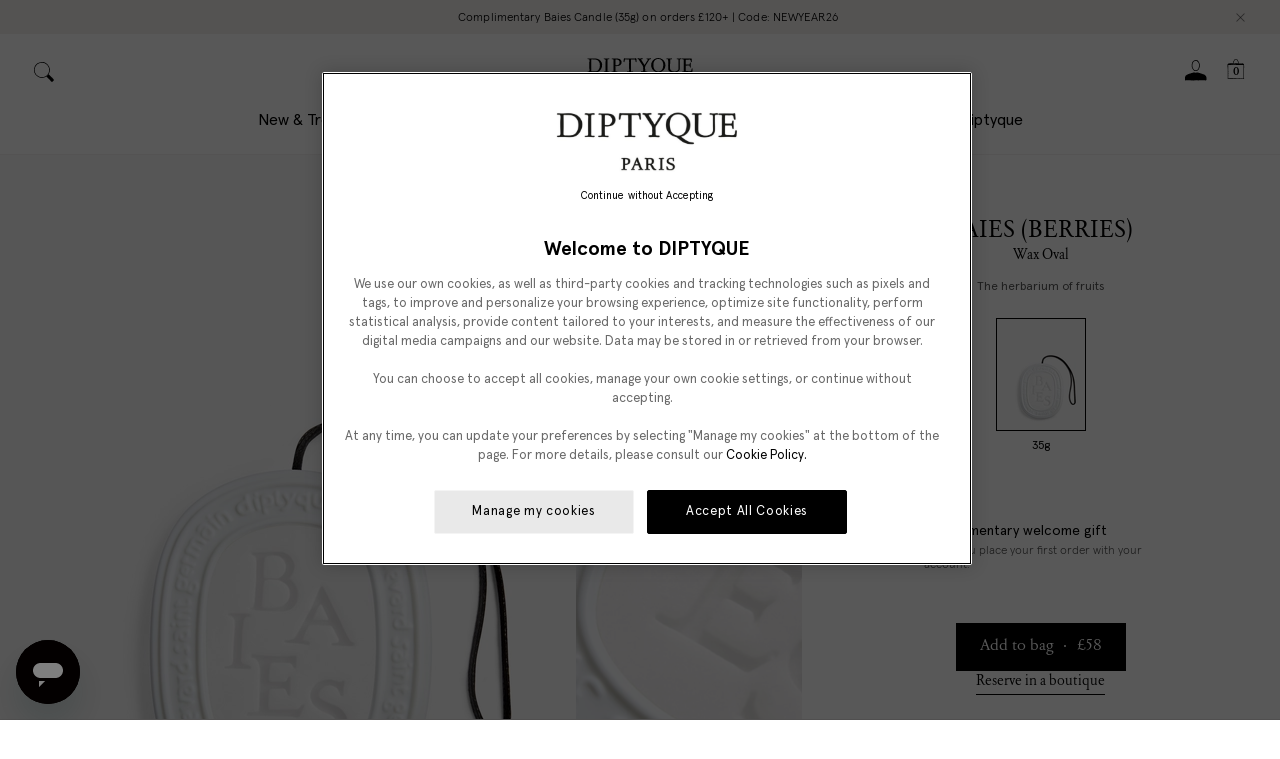

--- FILE ---
content_type: text/html; charset=utf-8
request_url: https://www.diptyqueparis.com/en_uk/p/baies-berries-scented-oval.html?___store=en_uk&gclid=CjwKCAjwve2TBhByEiwAaktM1GkQf72vRqqi3BYQ_T8jMHKHjONqXECY1TbgjEj-4mjbonupI15xHRoCZbkQAvD_BwE
body_size: 99708
content:
<!doctype html>
<html data-n-head-ssr lang="en" data-n-head="%7B%22lang%22:%7B%22ssr%22:%22en%22%7D%7D">
  <head >
    <title>Baies/ Berries Scented Oval | Diptyque Paris</title><meta data-n-head="ssr" charset="utf8"><meta data-n-head="ssr" name="viewport" content="width=device-width, initial-scale=1, maximum-scale=5"><meta data-n-head="ssr" data-hid="robots" name="robots" content="index, follow"><meta data-n-head="ssr" data-hid="apple-mobile-web-app-title" name="apple-mobile-web-app-title" content="Diptyque"><meta data-n-head="ssr" data-hid="og:site_name" name="og:site_name" content="Diptyque"><meta data-n-head="ssr" rel="icon" type="image/svg+xml" href="/favicon.svg"><meta data-n-head="ssr" rel="icon" type="image/png" sizes="32x32" href="/favicon-32x32.png"><meta data-n-head="ssr" rel="icon" type="image/x-icon" sizes="32x32" href="/favicon-32x32.ico"><meta data-n-head="ssr" name="google-site-verification" content=""><meta data-n-head="ssr" name="generator" content="Vue Storefront 2"><meta data-n-head="ssr" data-hid="charset" charset="utf-8"><meta data-n-head="ssr" data-hid="mobile-web-app-capable" name="mobile-web-app-capable" content="yes"><meta data-n-head="ssr" data-hid="theme-color" name="theme-color" content="#F8F8F8"><meta data-n-head="ssr" data-hid="og:type" name="og:type" property="og:type" content="website"><meta data-n-head="ssr" data-hid="og:title" property="og:title" content="Baies/ Berries Scented Oval | Diptyque Paris"><meta data-n-head="ssr" data-hid="description" name="description" content="A bouquet of roses and blackcurrent leaves, an homage to L&#x27;Ombre dans l&#x27;Eau.  A unique product to perfume and decorate small spaces. It utilizes an innovative diffusion system using the brand&#x27;s know how: scented wax."><meta data-n-head="ssr" data-hid="og:description" name="og:description" content="A bouquet of roses and blackcurrent leaves, an homage to L&#x27;Ombre dans l&#x27;Eau.  A unique product to perfume and decorate small spaces. It utilizes an innovative diffusion system using the brand&#x27;s know how: scented wax."><link data-n-head="ssr" rel="icon" type="image/svg+xml" href="/favicon.svg"><link data-n-head="ssr" rel="icon" type="image/png" sizes="32x32" href="/favicon-32x32.png"><link data-n-head="ssr" rel="icon" type="image/x-icon" sizes="32x32" href="/favicon-32x32.ico"><link data-n-head="ssr" rel="icon" type="image/png" sizes="64x64" href="/favicon-64x64.png"><link data-n-head="ssr" rel="icon" type="image/png" sizes="128x128" href="/favicon-128x128.png"><link data-n-head="ssr" rel="icon" type="image/png" sizes="180x180" href="/favicon-180x180.png"><link data-n-head="ssr" rel="apple-touch-icon" sizes="180x180" href="/favicon-180x180.png"><link data-n-head="ssr" link="dns-prefetch" href="https://try.abtasty.com"><link data-n-head="ssr" rel="preload" href="/criticalCSS/critical.css" as="style"><link data-n-head="ssr" rel="stylesheet" type="text/css" href="/criticalCSS/critical.css"><link data-n-head="ssr" rel="preconnect" href="https://images.ctfassets.net" crossorigin="true"><link data-n-head="ssr" data-hid="shortcut-icon" rel="shortcut icon" href="/_nuxt/icons/icon_64x64.d31b48.png"><link data-n-head="ssr" data-hid="apple-touch-icon" rel="apple-touch-icon" href="/_nuxt/icons/icon_512x512.d31b48.png" sizes="512x512"><link data-n-head="ssr" rel="manifest" href="/_nuxt/manifest.dd562469.json" data-hid="manifest"><link data-n-head="ssr" rel="preload" as="font" type="font/woff2" crossOrigin="anonymous" href="/_nuxt/fonts/ApercuPro-Regular.2a38115.woff2"><link data-n-head="ssr" rel="preload" as="font" type="font/woff2" crossOrigin="anonymous" href="/_nuxt/fonts/DiptyqueSaintGermain-Regular.5558384.woff2"><link data-n-head="ssr" rel="dns-prefetch" href="https://K7R9CFQSJ4-dsn.algolia.net" crossorigin="true"><link data-n-head="ssr" rel="alternate" data-hid="hl-en-US" hreflang="en-US" href="https://www.diptyqueparis.com/en_us/p/baie-berrie-scented-oval.html" type="text/html"><link data-n-head="ssr" rel="alternate" data-hid="hl-en-GB" hreflang="en-GB" href="https://www.diptyqueparis.com/en_uk/p/baies-berries-scented-oval.html" type="text/html"><link data-n-head="ssr" rel="alternate" data-hid="hl-fr-FR" hreflang="fr-FR" href="https://www.diptyqueparis.com/fr_fr/p/palet-parfume-baies.html" type="text/html"><link data-n-head="ssr" rel="alternate" data-hid="hl-fr-BE" hreflang="fr-BE" href="https://www.diptyqueparis.com/fr_eu/p/palet-parfume-baies.html" type="text/html"><link data-n-head="ssr" rel="alternate" data-hid="hl-de-DE" hreflang="de-DE" href="https://www.diptyqueparis.com/de_eu/p/duft-oval-baies-beeren.html" type="text/html"><link data-n-head="ssr" rel="alternate" data-hid="hl-es-ES" hreflang="es-ES" href="https://www.diptyqueparis.com/es_eu/p/ovalo-perfumado-baies-bayas.html" type="text/html"><link data-n-head="ssr" rel="alternate" data-hid="hl-en-NL" hreflang="en-NL" href="https://www.diptyqueparis.com/en_eu/p/baies-berries-scented-oval.html" type="text/html"><link data-n-head="ssr" rel="alternate" data-hid="hl-it-IT" hreflang="it-IT" href="https://www.diptyqueparis.com/it_eu/p/ovale-profumato-bacche.html" type="text/html"><link data-n-head="ssr" rel="alternate" data-hid="hl-ja-JP" hreflang="ja-JP" href="https://www.diptyqueparis.com/ja_jp/p/baies-berries-scented-oval.html" type="text/html"><link data-n-head="ssr" rel="alternate" data-hid="hl-fr-US" hreflang="fr-US" href="https://www.diptyqueparis.com/fr_us/p/palet-parfume-baies.html" type="text/html"><link data-n-head="ssr" rel="alternate" data-hid="hl-zh-HK" hreflang="zh-HK" href="https://www.diptyqueparis.com/zh_hk/p/baies-berries-scented-oval.html" type="text/html"><link data-n-head="ssr" rel="alternate" data-hid="hl-en-HK" hreflang="en-HK" href="https://www.diptyqueparis.com/en_hk/p/baies-berries-scented-oval.html" type="text/html"><link data-n-head="ssr" rel="alternate" data-hid="hl-en-CA" hreflang="en-CA" href="https://www.diptyqueparis.com/en_us/p/baie-berrie-scented-oval.html" type="text/html"><link data-n-head="ssr" rel="alternate" data-hid="hl-x-default" hreflang="x-default" href="https://www.diptyqueparis.com/en_eu/p/baies-berries-scented-oval.html" type="text/html"><link data-n-head="ssr" rel="canonical" href="https://www.diptyqueparis.com/en_uk/p/baies-berries-scented-oval.html"><script data-n-head="ssr" type="text/javascript" src="https://security-hub.vaimo.network/static/dbmv2/frontend_module.js" data-hid="security-hub" defer async></script><script data-n-head="ssr" type="text/javascript" data-hid="newrelic">  ;window.NREUM||(NREUM={});NREUM.init={distributed_tracing:{enabled:true},privacy:{cookies_enabled:true},ajax:{deny_list:["bam.nr-data.net"]}};

  ;NREUM.loader_config={accountID:"1883570",trustKey:"372289",agentID:"1103244838",licenseKey:"a691022ea5",applicationID:"1103244838"};
  ;NREUM.info={beacon:"bam.nr-data.net",errorBeacon:"bam.nr-data.net",licenseKey:"a691022ea5",applicationID:"1103244838",sa:1};
  ;(()=>{var e,t,r={9071:(e,t,r)=>{"use strict";r.d(t,{I:()=>n});var n=0,i=navigator.userAgent.match(/Firefox[\/\s](\d+\.\d+)/);i&&(n=+i[1])},8768:(e,t,r)=>{"use strict";r.d(t,{T:()=>n,p:()=>i});const n=/(iPad|iPhone|iPod)/g.test(navigator.userAgent),i=n&&Boolean("undefined"==typeof SharedWorker)},2919:(e,t,r)=>{"use strict";r.d(t,{P_:()=>g,Mt:()=>v,C5:()=>c,DL:()=>y,OP:()=>R,lF:()=>P,Yu:()=>E,Dg:()=>p,CX:()=>u,GE:()=>w,sU:()=>C});var n={};r.r(n),r.d(n,{agent:()=>A,match:()=>N,version:()=>x});var i=r(6797),o=r(4286);const a={beacon:i.ce.beacon,errorBeacon:i.ce.errorBeacon,licenseKey:void 0,applicationID:void 0,sa:void 0,queueTime:void 0,applicationTime:void 0,ttGuid:void 0,user:void 0,account:void 0,product:void 0,extra:void 0,jsAttributes:{},userAttributes:void 0,atts:void 0,transactionName:void 0,tNamePlain:void 0},s={};function c(e){if(!e)throw new Error("All info objects require an agent identifier!");if(!s[e])throw new Error("Info for ".concat(e," was never set"));return s[e]}function u(e,t){if(!e)throw new Error("All info objects require an agent identifier!");s[e]=new o.I(t,a),(0,i.Qy)(e,s[e],"info")}var d=r(2797),f=r(2374);const l={allow_bfcache:!0,privacy:{cookies_enabled:!0},ajax:{deny_list:void 0,enabled:!0,harvestTimeSeconds:10},distributed_tracing:{enabled:void 0,exclude_newrelic_header:void 0,cors_use_newrelic_header:void 0,cors_use_tracecontext_headers:void 0,allowed_origins:void 0},session:{domain:void 0,expiresMs:d.oD,inactiveMs:d.Hb},ssl:void 0,obfuscate:void 0,jserrors:{enabled:!0,harvestTimeSeconds:10},metrics:{enabled:!0},page_action:{enabled:!0,harvestTimeSeconds:30},page_view_event:{enabled:!0},page_view_timing:{enabled:!0,harvestTimeSeconds:30,long_task:!1},session_trace:{enabled:!0,harvestTimeSeconds:10},spa:{enabled:!0,harvestTimeSeconds:10}},h={};function g(e){if(!e)throw new Error("All configuration objects require an agent identifier!");if(!h[e])throw new Error("Configuration for ".concat(e," was never set"));return h[e]}function p(e,t){if(!e)throw new Error("All configuration objects require an agent identifier!");h[e]=new o.I(t,l),(0,i.Qy)(e,h[e],"config")}function v(e,t){if(!e)throw new Error("All configuration objects require an agent identifier!");var r=g(e);if(r){for(var n=t.split("."),i=0;i<n.length-1;i++)if("object"!=typeof(r=r[n[i]]))return;r=r[n[n.length-1]]}return r}const m={accountID:void 0,trustKey:void 0,agentID:void 0,licenseKey:void 0,applicationID:void 0,xpid:void 0},b={};function y(e){if(!e)throw new Error("All loader-config objects require an agent identifier!");if(!b[e])throw new Error("LoaderConfig for ".concat(e," was never set"));return b[e]}function w(e,t){if(!e)throw new Error("All loader-config objects require an agent identifier!");b[e]=new o.I(t,m),(0,i.Qy)(e,b[e],"loader_config")}const E=(0,i.mF)().o;var A=null,x=null;const T=/Version\/(\S+)\s+Safari/;if(navigator.userAgent){var _=navigator.userAgent,D=_.match(T);D&&-1===_.indexOf("Chrome")&&-1===_.indexOf("Chromium")&&(A="Safari",x=D[1])}function N(e,t){if(!A)return!1;if(e!==A)return!1;if(!t)return!0;if(!x)return!1;for(var r=x.split("."),n=t.split("."),i=0;i<n.length;i++)if(n[i]!==r[i])return!1;return!0}var S=r(1651);const O={buildEnv:S.Re,bytesSent:{},queryBytesSent:{},customTransaction:void 0,disabled:!1,distMethod:S.gF,isolatedBacklog:!1,loaderType:void 0,maxBytes:3e4,offset:Math.floor(f._A?.performance?.timeOrigin||f._A?.performance?.timing?.navigationStart||Date.now()),onerror:void 0,origin:""+f._A.location,ptid:void 0,releaseIds:{},session:void 0,xhrWrappable:"function"==typeof f._A.XMLHttpRequest?.prototype?.addEventListener,userAgent:n,version:S.q4},j={};function R(e){if(!e)throw new Error("All runtime objects require an agent identifier!");if(!j[e])throw new Error("Runtime for ".concat(e," was never set"));return j[e]}function C(e,t){if(!e)throw new Error("All runtime objects require an agent identifier!");j[e]=new o.I(t,O),(0,i.Qy)(e,j[e],"runtime")}function P(e){return function(e){try{const t=c(e);return!!t.licenseKey&&!!t.errorBeacon&&!!t.applicationID}catch(e){return!1}}(e)}},4286:(e,t,r)=>{"use strict";r.d(t,{I:()=>o});var n=r(909),i=r(8610);class o{constructor(e,t){Object.assign(this,function(e,t){const r={};try{return e&&"object"==typeof e?t&&"object"==typeof t?(Object.assign(r,t),Object.entries(e).forEach((e=>{let[o,a]=e;if(!Object.keys(t).includes(o))return;const s=(0,n.q)(o);s.length&&a&&"object"==typeof a&&s.forEach((e=>{e in a&&((0,i.Z)('"'.concat(e,'" is a protected attribute and can not be changed in feature ').concat(o,".  It will have no effect.")),delete a[e])})),r[o]=a})),r):(0,i.Z)("Setting a Configurable requires a model to set its initial properties"):(0,i.Z)("New setting a Configurable requires an object as input")}catch(e){(0,i.Z)("An error occured while setting a Configurable",e)}}(e,t))}}},1651:(e,t,r)=>{"use strict";r.d(t,{Re:()=>i,gF:()=>o,q4:()=>n});const n="1.232.0",i="PROD",o="CDN"},9557:(e,t,r)=>{"use strict";r.d(t,{w:()=>o});var n=r(8610);const i={agentIdentifier:"",ee:void 0};class o{constructor(e){try{if("object"!=typeof e)return(0,n.Z)("shared context requires an object as input");this.sharedContext={},Object.assign(this.sharedContext,i),Object.entries(e).forEach((e=>{let[t,r]=e;Object.keys(i).includes(t)&&(this.sharedContext[t]=r)}))}catch(e){(0,n.Z)("An error occured while setting SharedContext",e)}}}},4329:(e,t,r)=>{"use strict";r.d(t,{L:()=>d,R:()=>c});var n=r(3752),i=r(7022),o=r(4045),a=r(2325);const s={};function c(e,t){const r={staged:!1,priority:a.p[t]||0};u(e),s[e].get(t)||s[e].set(t,r)}function u(e){e&&(s[e]||(s[e]=new Map))}function d(){let e=arguments.length>0&&void 0!==arguments[0]?arguments[0]:"",t=arguments.length>1&&void 0!==arguments[1]?arguments[1]:"feature";if(u(e),!e||!s[e].get(t))return a(t);s[e].get(t).staged=!0;const r=Array.from(s[e]);function a(t){const r=e?n.ee.get(e):n.ee,a=o.X.handlers;if(r.backlog&&a){var s=r.backlog[t],c=a[t];if(c){for(var u=0;s&&u<s.length;++u)f(s[u],c);(0,i.D)(c,(function(e,t){(0,i.D)(t,(function(t,r){r[0].on(e,r[1])}))}))}delete a[t],r.backlog[t]=null,r.emit("drain-"+t,[])}}r.every((e=>{let[t,r]=e;return r.staged}))&&(r.sort(((e,t)=>e[1].priority-t[1].priority)),r.forEach((e=>{let[t]=e;a(t)})))}function f(e,t){var r=e[1];(0,i.D)(t[r],(function(t,r){var n=e[0];if(r[0]===n){var i=r[1],o=e[3],a=e[2];i.apply(o,a)}}))}},3752:(e,t,r)=>{"use strict";r.d(t,{c:()=>f,ee:()=>u});var n=r(6797),i=r(3916),o=r(7022),a=r(2919),s="nr@context";let c=(0,n.fP)();var u;function d(){}function f(e){return(0,i.X)(e,s,l)}function l(){return new d}function h(){u.aborted=!0,u.backlog={}}c.ee?u=c.ee:(u=function e(t,r){var n={},c={},f={},g=!1;try{g=16===r.length&&(0,a.OP)(r).isolatedBacklog}catch(e){}var p={on:b,addEventListener:b,removeEventListener:y,emit:m,get:E,listeners:w,context:v,buffer:A,abort:h,aborted:!1,isBuffering:x,debugId:r,backlog:g?{}:t&&"object"==typeof t.backlog?t.backlog:{}};return p;function v(e){return e&&e instanceof d?e:e?(0,i.X)(e,s,l):l()}function m(e,r,n,i,o){if(!1!==o&&(o=!0),!u.aborted||i){t&&o&&t.emit(e,r,n);for(var a=v(n),s=w(e),d=s.length,f=0;f<d;f++)s[f].apply(a,r);var l=T()[c[e]];return l&&l.push([p,e,r,a]),a}}function b(e,t){n[e]=w(e).concat(t)}function y(e,t){var r=n[e];if(r)for(var i=0;i<r.length;i++)r[i]===t&&r.splice(i,1)}function w(e){return n[e]||[]}function E(t){return f[t]=f[t]||e(p,t)}function A(e,t){var r=T();p.aborted||(0,o.D)(e,(function(e,n){t=t||"feature",c[n]=t,t in r||(r[t]=[])}))}function x(e){return!!T()[c[e]]}function T(){return p.backlog}}(void 0,"globalEE"),c.ee=u)},9252:(e,t,r)=>{"use strict";r.d(t,{E:()=>n,p:()=>i});var n=r(3752).ee.get("handle");function i(e,t,r,i,o){o?(o.buffer([e],i),o.emit(e,t,r)):(n.buffer([e],i),n.emit(e,t,r))}},4045:(e,t,r)=>{"use strict";r.d(t,{X:()=>o});var n=r(9252);o.on=a;var i=o.handlers={};function o(e,t,r,o){a(o||n.E,i,e,t,r)}function a(e,t,r,i,o){o||(o="feature"),e||(e=n.E);var a=t[o]=t[o]||{};(a[r]=a[r]||[]).push([e,i])}},8544:(e,t,r)=>{"use strict";r.d(t,{bP:()=>s,iz:()=>c,m$:()=>a});var n=r(2374);let i=!1,o=!1;try{const e={get passive(){return i=!0,!1},get signal(){return o=!0,!1}};n._A.addEventListener("test",null,e),n._A.removeEventListener("test",null,e)}catch(e){}function a(e,t){return i||o?{capture:!!e,passive:i,signal:t}:!!e}function s(e,t){let r=arguments.length>2&&void 0!==arguments[2]&&arguments[2],n=arguments.length>3?arguments[3]:void 0;window.addEventListener(e,t,a(r,n))}function c(e,t){let r=arguments.length>2&&void 0!==arguments[2]&&arguments[2],n=arguments.length>3?arguments[3]:void 0;document.addEventListener(e,t,a(r,n))}},5526:(e,t,r)=>{"use strict";r.d(t,{Ht:()=>u,M:()=>c,Rl:()=>a,ky:()=>s});var n=r(2374);const i="xxxxxxxx-xxxx-4xxx-yxxx-xxxxxxxxxxxx";function o(e,t){return e?15&e[t]:16*Math.random()|0}function a(){const e=n._A?.crypto||n._A?.msCrypto;let t,r=0;return e&&e.getRandomValues&&(t=e.getRandomValues(new Uint8Array(31))),i.split("").map((e=>"x"===e?o(t,++r).toString(16):"y"===e?(3&o()|8).toString(16):e)).join("")}function s(e){const t=n._A?.crypto||n._A?.msCrypto;let r,i=0;t&&t.getRandomValues&&(r=t.getRandomValues(new Uint8Array(31)));const a=[];for(var s=0;s<e;s++)a.push(o(r,++i).toString(16));return a.join("")}function c(){return s(16)}function u(){return s(32)}},2797:(e,t,r)=>{"use strict";r.d(t,{Bq:()=>n,Hb:()=>o,oD:()=>i});const n="NRBA",i=144e5,o=18e5},2053:(e,t,r)=>{"use strict";function n(){return Math.round(performance.now())}r.d(t,{z:()=>n})},6368:(e,t,r)=>{"use strict";r.d(t,{e:()=>o});var n=r(2374),i={};function o(e){if(e in i)return i[e];if(0===(e||"").indexOf("data:"))return{protocol:"data"};let t;var r=n._A?.location,o={};if(n.il)t=document.createElement("a"),t.href=e;else try{t=new URL(e,r.href)}catch(e){return o}o.port=t.port;var a=t.href.split("://");!o.port&&a[1]&&(o.port=a[1].split("/")[0].split("@").pop().split(":")[1]),o.port&&"0"!==o.port||(o.port="https"===a[0]?"443":"80"),o.hostname=t.hostname||r.hostname,o.pathname=t.pathname,o.protocol=a[0],"/"!==o.pathname.charAt(0)&&(o.pathname="/"+o.pathname);var s=!t.protocol||":"===t.protocol||t.protocol===r.protocol,c=t.hostname===r.hostname&&t.port===r.port;return o.sameOrigin=s&&(!t.hostname||c),"/"===o.pathname&&(i[e]=o),o}},8610:(e,t,r)=>{"use strict";function n(e,t){"function"==typeof console.warn&&(console.warn("New Relic: ".concat(e)),t&&console.warn(t))}r.d(t,{Z:()=>n})},3916:(e,t,r)=>{"use strict";r.d(t,{X:()=>i});var n=Object.prototype.hasOwnProperty;function i(e,t,r){if(n.call(e,t))return e[t];var i=r();if(Object.defineProperty&&Object.keys)try{return Object.defineProperty(e,t,{value:i,writable:!0,enumerable:!1}),i}catch(e){}return e[t]=i,i}},2374:(e,t,r)=>{"use strict";r.d(t,{_A:()=>o,il:()=>n,v6:()=>i});const n=Boolean("undefined"!=typeof window&&window.document),i=Boolean("undefined"!=typeof WorkerGlobalScope&&self.navigator instanceof WorkerNavigator);let o=(()=>{if(n)return window;if(i){if("undefined"!=typeof globalThis&&globalThis instanceof WorkerGlobalScope)return globalThis;if(self instanceof WorkerGlobalScope)return self}throw new Error('New Relic browser agent shutting down due to error: Unable to locate global scope. This is possibly due to code redefining browser global variables like "self" and "window".')})()},7022:(e,t,r)=>{"use strict";r.d(t,{D:()=>n});const n=(e,t)=>Object.entries(e||{}).map((e=>{let[r,n]=e;return t(r,n)}))},2438:(e,t,r)=>{"use strict";r.d(t,{P:()=>o});var n=r(3752);const i=()=>{const e=new WeakSet;return(t,r)=>{if("object"==typeof r&&null!==r){if(e.has(r))return;e.add(r)}return r}};function o(e){try{return JSON.stringify(e,i())}catch(e){try{n.ee.emit("internal-error",[e])}catch(e){}}}},2650:(e,t,r)=>{"use strict";r.d(t,{K:()=>a,b:()=>o});var n=r(8544);function i(){return"undefined"==typeof document||"complete"===document.readyState}function o(e,t){if(i())return e();(0,n.bP)("load",e,t)}function a(e){if(i())return e();(0,n.iz)("DOMContentLoaded",e)}},6797:(e,t,r)=>{"use strict";r.d(t,{EZ:()=>u,Qy:()=>c,ce:()=>o,fP:()=>a,gG:()=>d,mF:()=>s});var n=r(2053),i=r(2374);const o={beacon:"bam.nr-data.net",errorBeacon:"bam.nr-data.net"};function a(){return i._A.NREUM||(i._A.NREUM={}),void 0===i._A.newrelic&&(i._A.newrelic=i._A.NREUM),i._A.NREUM}function s(){let e=a();return e.o||(e.o={ST:i._A.setTimeout,SI:i._A.setImmediate,CT:i._A.clearTimeout,XHR:i._A.XMLHttpRequest,REQ:i._A.Request,EV:i._A.Event,PR:i._A.Promise,MO:i._A.MutationObserver,FETCH:i._A.fetch}),e}function c(e,t,r){let i=a();const o=i.initializedAgents||{},s=o[e]||{};return Object.keys(s).length||(s.initializedAt={ms:(0,n.z)(),date:new Date}),i.initializedAgents={...o,[e]:{...s,[r]:t}},i}function u(e,t){a()[e]=t}function d(){return function(){let e=a();const t=e.info||{};e.info={beacon:o.beacon,errorBeacon:o.errorBeacon,...t}}(),function(){let e=a();const t=e.init||{};e.init={...t}}(),s(),function(){let e=a();const t=e.loader_config||{};e.loader_config={...t}}(),a()}},6998:(e,t,r)=>{"use strict";r.d(t,{N:()=>i});var n=r(8544);function i(e){let t=arguments.length>1&&void 0!==arguments[1]&&arguments[1],r=arguments.length>2?arguments[2]:void 0,i=arguments.length>3?arguments[3]:void 0;return void(0,n.iz)("visibilitychange",(function(){if(t)return void("hidden"==document.visibilityState&&e());e(document.visibilityState)}),r,i)}},6408:(e,t,r)=>{"use strict";r.d(t,{W:()=>i});var n=r(2374);function i(){return"function"==typeof n._A?.PerformanceObserver}},7264:(e,t,r)=>{"use strict";r.d(t,{em:()=>y,u5:()=>O,QU:()=>C,_L:()=>H,Gm:()=>B,Lg:()=>F,gy:()=>G,BV:()=>K,Kf:()=>re});var n=r(3752),i=r(8683),o=r.n(i);const a="nr@original";var s=Object.prototype.hasOwnProperty,c=!1;function u(e,t){return e||(e=n.ee),r.inPlace=function(e,t,n,i,o){n||(n="");var a,s,c,u="-"===n.charAt(0);for(c=0;c<t.length;c++)l(a=e[s=t[c]])||(e[s]=r(a,u?s+n:n,i,s,o))},r.flag=a,r;function r(t,r,n,s,c){return l(t)?t:(r||(r=""),nrWrapper[a]=t,f(t,nrWrapper,e),nrWrapper);function nrWrapper(){var a,u,f,l;try{u=this,a=o()(arguments),f="function"==typeof n?n(a,u):n||{}}catch(t){d([t,"",[a,u,s],f],e)}i(r+"start",[a,u,s],f,c);try{return l=t.apply(u,a)}catch(e){throw i(r+"err",[a,u,e],f,c),e}finally{i(r+"end",[a,u,l],f,c)}}}function i(r,n,i,o){if(!c||t){var a=c;c=!0;try{e.emit(r,n,i,t,o)}catch(t){d([t,r,n,i],e)}c=a}}}function d(e,t){t||(t=n.ee);try{t.emit("internal-error",e)}catch(e){}}function f(e,t,r){if(Object.defineProperty&&Object.keys)try{return Object.keys(e).forEach((function(r){Object.defineProperty(t,r,{get:function(){return e[r]},set:function(t){return e[r]=t,t}})})),t}catch(e){d([e],r)}for(var n in e)s.call(e,n)&&(t[n]=e[n]);return t}function l(e){return!(e&&e instanceof Function&&e.apply&&!e[a])}var h=r(3916),g=r(2374);const p={},v=XMLHttpRequest,m="addEventListener",b="removeEventListener";function y(e){var t=function(e){return(e||n.ee).get("events")}(e);if(p[t.debugId]++)return t;p[t.debugId]=1;var r=u(t,!0);function i(e){r.inPlace(e,[m,b],"-",o)}function o(e,t){return e[1]}return"getPrototypeOf"in Object&&(g.il&&w(document,i),w(g._A,i),w(v.prototype,i)),t.on(m+"-start",(function(e,t){var n=e[1];if(null!==n&&("function"==typeof n||"object"==typeof n)){var i=(0,h.X)(n,"nr@wrapped",(function(){var e={object:function(){if("function"!=typeof n.handleEvent)return;return n.handleEvent.apply(n,arguments)},function:n}[typeof n];return e?r(e,"fn-",null,e.name||"anonymous"):n}));this.wrapped=e[1]=i}})),t.on(b+"-start",(function(e){e[1]=this.wrapped||e[1]})),t}function w(e,t){let r=e;for(;"object"==typeof r&&!Object.prototype.hasOwnProperty.call(r,m);)r=Object.getPrototypeOf(r);for(var n=arguments.length,i=new Array(n>2?n-2:0),o=2;o<n;o++)i[o-2]=arguments[o];r&&t(r,...i)}var E="fetch-",A=E+"body-",x=["arrayBuffer","blob","json","text","formData"],T=g._A.Request,_=g._A.Response,D="prototype",N="nr@context";const S={};function O(e){const t=function(e){return(e||n.ee).get("fetch")}(e);if(!(T&&_&&g._A.fetch))return t;if(S[t.debugId]++)return t;function r(e,r,n){var i=e[r];"function"==typeof i&&(e[r]=function(){var e,r=o()(arguments),a={};t.emit(n+"before-start",[r],a),a[N]&&a[N].dt&&(e=a[N].dt);var s=i.apply(this,r);return t.emit(n+"start",[r,e],s),s.then((function(e){return t.emit(n+"end",[null,e],s),e}),(function(e){throw t.emit(n+"end",[e],s),e}))})}return S[t.debugId]=1,x.forEach((e=>{r(T[D],e,A),r(_[D],e,A)})),r(g._A,"fetch",E),t.on(E+"end",(function(e,r){var n=this;if(r){var i=r.headers.get("content-length");null!==i&&(n.rxSize=i),t.emit(E+"done",[null,r],n)}else t.emit(E+"done",[e],n)})),t}const j={},R=["pushState","replaceState"];function C(e){const t=function(e){return(e||n.ee).get("history")}(e);return!g.il||j[t.debugId]++||(j[t.debugId]=1,u(t).inPlace(window.history,R,"-")),t}var P=r(8544);const I={},k=["appendChild","insertBefore","replaceChild"];function H(e){const t=function(e){return(e||n.ee).get("jsonp")}(e);if(!g.il||I[t.debugId])return t;I[t.debugId]=!0;var r=u(t),i=/[?&](?:callback|cb)=([^&#]+)/,o=/(.*)\.([^.]+)/,a=/^(\w+)(\.|$)(.*)$/;function s(e,t){var r=e.match(a),n=r[1],i=r[3];return i?s(i,t[n]):t[n]}return r.inPlace(Node.prototype,k,"dom-"),t.on("dom-start",(function(e){!function(e){if(!e||"string"!=typeof e.nodeName||"script"!==e.nodeName.toLowerCase())return;if("function"!=typeof e.addEventListener)return;var n=(a=e.src,c=a.match(i),c?c[1]:null);var a,c;if(!n)return;var u=function(e){var t=e.match(o);if(t&&t.length>=3)return{key:t[2],parent:s(t[1],window)};return{key:e,parent:window}}(n);if("function"!=typeof u.parent[u.key])return;var d={};function f(){t.emit("jsonp-end",[],d),e.removeEventListener("load",f,(0,P.m$)(!1)),e.removeEventListener("error",l,(0,P.m$)(!1))}function l(){t.emit("jsonp-error",[],d),t.emit("jsonp-end",[],d),e.removeEventListener("load",f,(0,P.m$)(!1)),e.removeEventListener("error",l,(0,P.m$)(!1))}r.inPlace(u.parent,[u.key],"cb-",d),e.addEventListener("load",f,(0,P.m$)(!1)),e.addEventListener("error",l,(0,P.m$)(!1)),t.emit("new-jsonp",[e.src],d)}(e[0])})),t}var L=r(2919);const z={};function B(e){const t=function(e){return(e||n.ee).get("mutation")}(e);if(!g.il||z[t.debugId])return t;z[t.debugId]=!0;var r=u(t),i=L.Yu.MO;return i&&(window.MutationObserver=function(e){return this instanceof i?new i(r(e,"fn-")):i.apply(this,arguments)},MutationObserver.prototype=i.prototype),t}const M={};function F(e){const t=function(e){return(e||n.ee).get("promise")}(e);if(M[t.debugId])return t;M[t.debugId]=!0;var r=n.c,i=u(t),o=L.Yu.PR;return o&&function(){function e(r){var n=t.context(),a=i(r,"executor-",n,null,!1);const s=Reflect.construct(o,[a],e);return t.context(s).getCtx=function(){return n},s}g._A.Promise=e,Object.defineProperty(e,"name",{value:"Promise"}),e.toString=function(){return o.toString()},Object.setPrototypeOf(e,o),["all","race"].forEach((function(r){const n=o[r];e[r]=function(e){let i=!1;Array.from(e||[]).forEach((e=>{this.resolve(e).then(a("all"===r),a(!1))}));const o=n.apply(this,arguments);return o;function a(e){return function(){t.emit("propagate",[null,!i],o,!1,!1),i=i||!e}}}})),["resolve","reject"].forEach((function(r){const n=o[r];e[r]=function(e){const r=n.apply(this,arguments);return e!==r&&t.emit("propagate",[e,!0],r,!1,!1),r}})),e.prototype=o.prototype;const n=o.prototype.then;o.prototype.then=function(){var e=this,o=r(e);o.promise=e;for(var a=arguments.length,s=new Array(a),c=0;c<a;c++)s[c]=arguments[c];s[0]=i(s[0],"cb-",o,null,!1),s[1]=i(s[1],"cb-",o,null,!1);const u=n.apply(this,s);return o.nextPromise=u,t.emit("propagate",[e,!0],u,!1,!1),u},o.prototype.then[a]=n,t.on("executor-start",(function(e){e[0]=i(e[0],"resolve-",this,null,!1),e[1]=i(e[1],"resolve-",this,null,!1)})),t.on("executor-err",(function(e,t,r){e[1](r)})),t.on("cb-end",(function(e,r,n){t.emit("propagate",[n,!0],this.nextPromise,!1,!1)})),t.on("propagate",(function(e,r,n){this.getCtx&&!r||(this.getCtx=function(){if(e instanceof Promise)var r=t.context(e);return r&&r.getCtx?r.getCtx():this})}))}(),t}const U={},q="requestAnimationFrame";function G(e){const t=function(e){return(e||n.ee).get("raf")}(e);if(!g.il||U[t.debugId]++)return t;U[t.debugId]=1;var r=u(t);return r.inPlace(window,[q],"raf-"),t.on("raf-start",(function(e){e[0]=r(e[0],"fn-")})),t}const V={},W="setTimeout",X="setInterval",Z="clearTimeout",$="-start",Y="-",Q=[W,"setImmediate",X,Z,"clearImmediate"];function K(e){const t=function(e){return(e||n.ee).get("timer")}(e);if(V[t.debugId]++)return t;V[t.debugId]=1;var r=u(t);return r.inPlace(g._A,Q.slice(0,2),W+Y),r.inPlace(g._A,Q.slice(2,3),X+Y),r.inPlace(g._A,Q.slice(3),Z+Y),t.on(X+$,(function(e,t,n){e[0]=r(e[0],"fn-",null,n)})),t.on(W+$,(function(e,t,n){this.method=n,this.timerDuration=isNaN(e[1])?0:+e[1],e[0]=r(e[0],"fn-",this,n)})),t}var J=r(8610);const ee={},te=["open","send"];function re(e){var t=e||n.ee;const r=function(e){return(e||n.ee).get("xhr")}(t);if(ee[r.debugId]++)return r;ee[r.debugId]=1,y(t);var i=u(r),o=L.Yu.XHR,a=L.Yu.MO,s=L.Yu.PR,c=L.Yu.SI,d="readystatechange",f=["onload","onerror","onabort","onloadstart","onloadend","onprogress","ontimeout"],l=[],h=g._A.XMLHttpRequest.listeners,p=g._A.XMLHttpRequest=function(e){var t=new o(e);function n(){try{r.emit("new-xhr",[t],t),t.addEventListener(d,m,(0,P.m$)(!1))}catch(e){(0,J.Z)("An error occured while intercepting XHR",e);try{r.emit("internal-error",[e])}catch(e){}}}return this.listeners=h?[...h,n]:[n],this.listeners.forEach((e=>e())),t};function v(e,t){i.inPlace(t,["onreadystatechange"],"fn-",x)}function m(){var e=this,t=r.context(e);e.readyState>3&&!t.resolved&&(t.resolved=!0,r.emit("xhr-resolved",[],e)),i.inPlace(e,f,"fn-",x)}if(function(e,t){for(var r in e)t[r]=e[r]}(o,p),p.prototype=o.prototype,i.inPlace(p.prototype,te,"-xhr-",x),r.on("send-xhr-start",(function(e,t){v(e,t),function(e){l.push(e),a&&(b?b.then(A):c?c(A):(w=-w,E.data=w))}(t)})),r.on("open-xhr-start",v),a){var b=s&&s.resolve();if(!c&&!s){var w=1,E=document.createTextNode(w);new a(A).observe(E,{characterData:!0})}}else t.on("fn-end",(function(e){e[0]&&e[0].type===d||A()}));function A(){for(var e=0;e<l.length;e++)v(0,l[e]);l.length&&(l=[])}function x(e,t){return t}return r}},8675:(e,t,r)=>{"use strict";r.d(t,{t:()=>n});const n=r(2325).D.ajax},8322:(e,t,r)=>{"use strict";r.d(t,{A:()=>i,t:()=>n});const n=r(2325).D.jserrors,i="nr@seenError"},6034:(e,t,r)=>{"use strict";r.d(t,{gF:()=>o,mY:()=>i,t9:()=>n,vz:()=>s,xS:()=>a});const n=r(2325).D.metrics,i="sm",o="cm",a="storeSupportabilityMetrics",s="storeEventMetrics"},6486:(e,t,r)=>{"use strict";r.d(t,{t:()=>n});const n=r(2325).D.pageAction},2484:(e,t,r)=>{"use strict";r.d(t,{Dz:()=>i,OJ:()=>a,qw:()=>o,t9:()=>n});const n=r(2325).D.pageViewEvent,i="firstbyte",o="domcontent",a="windowload"},6382:(e,t,r)=>{"use strict";r.d(t,{t:()=>n});const n=r(2325).D.pageViewTiming},2628:(e,t,r)=>{"use strict";r.d(t,{ADD_EVENT_LISTENER:()=>p,BST_RESOURCE:()=>a,BST_TIMER:()=>l,END:()=>u,FEATURE_NAME:()=>i,FN_END:()=>f,FN_START:()=>d,ORIG_EVENT:()=>g,PUSH_STATE:()=>h,RESOURCE:()=>s,RESOURCE_TIMING_BUFFER_FULL:()=>o,START:()=>c});var n=r(2919);const i=r(2325).D.sessionTrace,o="resourcetimingbufferfull",a="bstResource",s="resource",c="-start",u="-end",d="fn"+c,f="fn"+u,l="bstTimer",h="pushState",g=n.Yu.EV,p="addEventListener"},755:(e,t,r)=>{"use strict";r.d(t,{BODY:()=>A,CB_END:()=>x,CB_START:()=>u,END:()=>E,FEATURE_NAME:()=>i,FETCH:()=>_,FETCH_BODY:()=>m,FETCH_DONE:()=>v,FETCH_START:()=>p,FN_END:()=>c,FN_START:()=>s,INTERACTION:()=>l,INTERACTION_API:()=>d,INTERACTION_EVENTS:()=>o,JSONP_END:()=>b,JSONP_NODE:()=>g,JS_TIME:()=>T,MAX_TIMER_BUDGET:()=>a,REMAINING:()=>f,SPA_NODE:()=>h,START:()=>w,originalSetTimeout:()=>y});var n=r(2919);r(2374);const i=r(2325).D.spa,o=["click","submit","keypress","keydown","keyup","change"],a=999,s="fn-start",c="fn-end",u="cb-start",d="api-ixn-",f="remaining",l="interaction",h="spaNode",g="jsonpNode",p="fetch-start",v="fetch-done",m="fetch-body-",b="jsonp-end",y=n.Yu.ST,w="-start",E="-end",A="-body",x="cb"+E,T="jsTime",_="fetch"},1509:(e,t,r)=>{"use strict";r.d(t,{W:()=>s});var n=r(2919),i=r(3752),o=r(2384),a=r(6797);class s{constructor(e,t,r){this.agentIdentifier=e,this.aggregator=t,this.ee=i.ee.get(e,(0,n.OP)(this.agentIdentifier).isolatedBacklog),this.featureName=r,this.blocked=!1,this.checkConfiguration()}checkConfiguration(){if(!(0,n.lF)(this.agentIdentifier)){let e={...(0,a.gG)().info?.jsAttributes};try{e={...e,...(0,n.C5)(this.agentIdentifier)?.jsAttributes}}catch(e){}(0,o.j)(this.agentIdentifier,{...(0,a.gG)(),info:{...(0,a.gG)().info,jsAttributes:e}})}}}},2384:(e,t,r)=>{"use strict";r.d(t,{j:()=>b});var n=r(2325),i=r(2919),o=r(9252),a=r(3752),s=r(2053),c=r(4329),u=r(2650),d=r(2374),f=r(8610),l=r(6034),h=r(6797);function g(){const e=(0,h.gG)();["setErrorHandler","finished","addToTrace","inlineHit","addRelease","addPageAction","setCurrentRouteName","setPageViewName","setCustomAttribute","interaction","noticeError","setUserId"].forEach((t=>{e[t]=function(){for(var r=arguments.length,n=new Array(r),i=0;i<r;i++)n[i]=arguments[i];return function(t){for(var r=arguments.length,n=new Array(r>1?r-1:0),i=1;i<r;i++)n[i-1]=arguments[i];let o=[];return Object.values(e.initializedAgents).forEach((e=>{e.exposed&&e.api[t]&&o.push(e.api[t](...n))})),o.length>1?o:o[0]}(t,...n)}}))}var p=r(7022);const v={stn:[n.D.sessionTrace],err:[n.D.jserrors,n.D.metrics],ins:[n.D.pageAction],spa:[n.D.spa]};const m={};function b(e){let t=arguments.length>1&&void 0!==arguments[1]?arguments[1]:{},b=arguments.length>2?arguments[2]:void 0,y=arguments.length>3?arguments[3]:void 0,{init:w,info:E,loader_config:A,runtime:x={loaderType:b},exposed:T=!0}=t;const _=(0,h.gG)();E||(w=_.init,E=_.info,A=_.loader_config),E.jsAttributes??={},d.v6&&(E.jsAttributes.isWorker=!0),(0,i.CX)(e,E),(0,i.Dg)(e,w||{}),(0,i.GE)(e,A||{}),(0,i.sU)(e,x),g();const D=function(e,t){t||(0,c.R)(e,"api");const h={};var g=a.ee.get(e),p=g.get("tracer"),v="api-",m=v+"ixn-";function b(t,r,n,o){const a=(0,i.C5)(e);return null===r?delete a.jsAttributes[t]:(0,i.CX)(e,{...a,jsAttributes:{...a.jsAttributes,[t]:r}}),E(v,n,!0,o||null===r?"session":void 0)(t,r)}function y(){}["setErrorHandler","finished","addToTrace","inlineHit","addRelease"].forEach((e=>h[e]=E(v,e,!0,"api"))),h.addPageAction=E(v,"addPageAction",!0,n.D.pageAction),h.setCurrentRouteName=E(v,"routeName",!0,n.D.spa),h.setPageViewName=function(t,r){if("string"==typeof t)return"/"!==t.charAt(0)&&(t="/"+t),(0,i.OP)(e).customTransaction=(r||"http://custom.transaction")+t,E(v,"setPageViewName",!0)()},h.setCustomAttribute=function(e,t){let r=arguments.length>2&&void 0!==arguments[2]&&arguments[2];if("string"==typeof e){if(["string","number"].includes(typeof t)||null===t)return b(e,t,"setCustomAttribute",r);(0,f.Z)("Failed to execute setCustomAttribute.\nNon-null value must be a string or number type, but a type of <".concat(typeof t,"> was provided."))}else(0,f.Z)("Failed to execute setCustomAttribute.\nName must be a string type, but a type of <".concat(typeof e,"> was provided."))},h.setUserId=function(e){if("string"==typeof e||null===e)return b("enduser.id",e,"setUserId",!0);(0,f.Z)("Failed to execute setUserId.\nNon-null value must be a string type, but a type of <".concat(typeof e,"> was provided."))},h.interaction=function(){return(new y).get()};var w=y.prototype={createTracer:function(e,t){var r={},i=this,a="function"==typeof t;return(0,o.p)(m+"tracer",[(0,s.z)(),e,r],i,n.D.spa,g),function(){if(p.emit((a?"":"no-")+"fn-start",[(0,s.z)(),i,a],r),a)try{return t.apply(this,arguments)}catch(e){throw p.emit("fn-err",[arguments,this,"string"==typeof e?new Error(e):e],r),e}finally{p.emit("fn-end",[(0,s.z)()],r)}}}};function E(e,t,r,i){return function(){return(0,o.p)(l.xS,["API/"+t+"/called"],void 0,n.D.metrics,g),i&&(0,o.p)(e+t,[(0,s.z)(),...arguments],r?null:this,i,g),r?void 0:this}}function A(){r.e(439).then(r.bind(r,5692)).then((t=>{let{setAPI:r}=t;r(e),(0,c.L)(e,"api")})).catch((()=>(0,f.Z)("Downloading runtime APIs failed...")))}return["actionText","setName","setAttribute","save","ignore","onEnd","getContext","end","get"].forEach((e=>{w[e]=E(m,e,void 0,n.D.spa)})),h.noticeError=function(e,t){"string"==typeof e&&(e=new Error(e)),(0,o.p)(l.xS,["API/noticeError/called"],void 0,n.D.metrics,g),(0,o.p)("err",[e,(0,s.z)(),!1,t],void 0,n.D.jserrors,g)},d.v6?A():(0,u.b)((()=>A()),!0),h}(e,y);return(0,h.Qy)(e,D,"api"),(0,h.Qy)(e,T,"exposed"),(0,h.EZ)("activatedFeatures",m),(0,h.EZ)("setToken",(t=>function(e,t){var r=a.ee.get(t);e&&"object"==typeof e&&((0,p.D)(e,(function(e,t){if(!t)return(v[e]||[]).forEach((t=>{(0,o.p)("block-"+e,[],void 0,t,r)}));m[e]||((0,o.p)("feat-"+e,[],void 0,v[e],r),m[e]=!0)})),(0,c.L)(t,n.D.pageViewEvent))}(t,e))),D}},909:(e,t,r)=>{"use strict";r.d(t,{Z:()=>i,q:()=>o});var n=r(2325);function i(e){switch(e){case n.D.ajax:return[n.D.jserrors];case n.D.sessionTrace:return[n.D.ajax,n.D.pageViewEvent];case n.D.pageViewTiming:return[n.D.pageViewEvent];default:return[]}}function o(e){return e===n.D.jserrors?[]:["auto"]}},2325:(e,t,r)=>{"use strict";r.d(t,{D:()=>n,p:()=>i});const n={ajax:"ajax",jserrors:"jserrors",metrics:"metrics",pageAction:"page_action",pageViewEvent:"page_view_event",pageViewTiming:"page_view_timing",sessionTrace:"session_trace",spa:"spa"},i={[n.pageViewEvent]:1,[n.pageViewTiming]:2,[n.metrics]:3,[n.jserrors]:4,[n.ajax]:5,[n.sessionTrace]:6,[n.pageAction]:7,[n.spa]:8}},8683:e=>{e.exports=function(e,t,r){t||(t=0),void 0===r&&(r=e?e.length:0);for(var n=-1,i=r-t||0,o=Array(i<0?0:i);++n<i;)o[n]=e[t+n];return o}}},n={};function i(e){var t=n[e];if(void 0!==t)return t.exports;var o=n[e]={exports:{}};return r[e](o,o.exports,i),o.exports}i.m=r,i.n=e=>{var t=e&&e.__esModule?()=>e.default:()=>e;return i.d(t,{a:t}),t},i.d=(e,t)=>{for(var r in t)i.o(t,r)&&!i.o(e,r)&&Object.defineProperty(e,r,{enumerable:!0,get:t[r]})},i.f={},i.e=e=>Promise.all(Object.keys(i.f).reduce(((t,r)=>(i.f[r](e,t),t)),[])),i.u=e=>(({78:"page_action-aggregate",147:"metrics-aggregate",193:"session_trace-aggregate",242:"session-manager",317:"jserrors-aggregate",348:"page_view_timing-aggregate",439:"async-api",729:"lazy-loader",786:"page_view_event-aggregate",873:"spa-aggregate",898:"ajax-aggregate"}[e]||e)+"."+{78:"64dc4751",147:"c2ad263a",193:"c0ef217a",242:"2a8d47d1",317:"017d6ea4",348:"ddd91465",439:"ad3273bd",729:"c8cd494b",786:"5a238c1f",873:"342172b1",875:"2c240adb",898:"666f66ea"}[e]+"-1.232.0.min.js"),i.o=(e,t)=>Object.prototype.hasOwnProperty.call(e,t),e={},t="NRBA:",i.l=(r,n,o,a)=>{if(e[r])e[r].push(n);else{var s,c;if(void 0!==o)for(var u=document.getElementsByTagName("script"),d=0;d<u.length;d++){var f=u[d];if(f.getAttribute("src")==r||f.getAttribute("data-webpack")==t+o){s=f;break}}s||(c=!0,(s=document.createElement("script")).charset="utf-8",s.timeout=120,i.nc&&s.setAttribute("nonce",i.nc),s.setAttribute("data-webpack",t+o),s.src=r),e[r]=[n];var l=(t,n)=>{s.onerror=s.onload=null,clearTimeout(h);var i=e[r];if(delete e[r],s.parentNode&&s.parentNode.removeChild(s),i&&i.forEach((e=>e(n))),t)return t(n)},h=setTimeout(l.bind(null,void 0,{type:"timeout",target:s}),12e4);s.onerror=l.bind(null,s.onerror),s.onload=l.bind(null,s.onload),c&&document.head.appendChild(s)}},i.r=e=>{"undefined"!=typeof Symbol&&Symbol.toStringTag&&Object.defineProperty(e,Symbol.toStringTag,{value:"Module"}),Object.defineProperty(e,"__esModule",{value:!0})},i.j=797,i.p="https://js-agent.newrelic.com/",(()=>{var e={797:0,201:0};i.f.j=(t,r)=>{var n=i.o(e,t)?e[t]:void 0;if(0!==n)if(n)r.push(n[2]);else{var o=new Promise(((r,i)=>n=e[t]=[r,i]));r.push(n[2]=o);var a=i.p+i.u(t),s=new Error;i.l(a,(r=>{if(i.o(e,t)&&(0!==(n=e[t])&&(e[t]=void 0),n)){var o=r&&("load"===r.type?"missing":r.type),a=r&&r.target&&r.target.src;s.message="Loading chunk "+t+" failed.\n("+o+": "+a+")",s.name="ChunkLoadError",s.type=o,s.request=a,n[1](s)}}),"chunk-"+t,t)}};var t=(t,r)=>{var n,o,[a,s,c]=r,u=0;if(a.some((t=>0!==e[t]))){for(n in s)i.o(s,n)&&(i.m[n]=s[n]);if(c)c(i)}for(t&&t(r);u<a.length;u++)o=a[u],i.o(e,o)&&e[o]&&e[o][0](),e[o]=0},r=window.webpackChunkNRBA=window.webpackChunkNRBA||[];r.forEach(t.bind(null,0)),r.push=t.bind(null,r.push.bind(r))})();var o={};(()=>{"use strict";i.r(o);var e=i(2325),t=i(2919);const r=Object.values(e.D);function n(e){const n={};return r.forEach((r=>{n[r]=function(e,r){return!1!==(0,t.Mt)(r,"".concat(e,".enabled"))}(r,e)})),n}var a=i(2384),s=i(909),c=i(9252),u=i(8768),d=i(4329),f=i(1509),l=i(2650),h=i(2374),g=i(8610);class p extends f.W{constructor(e,t,r){let n=!(arguments.length>3&&void 0!==arguments[3])||arguments[3];super(e,t,r),this.hasAggregator=!1,this.auto=n,this.abortHandler,n&&(0,d.R)(e,r)}importAggregator(){if(this.hasAggregator||!this.auto)return;this.hasAggregator=!0;const e=async()=>{try{const{setupAgentSession:e}=await i.e(242).then(i.bind(i,2011));e(this.agentIdentifier);const{lazyLoader:t}=await i.e(729).then(i.bind(i,8110)),{Aggregate:r}=await t(this.featureName,"aggregate");new r(this.agentIdentifier,this.aggregator)}catch(e){(0,g.Z)("Downloading ".concat(this.featureName," failed..."),e),this.abortHandler?.()}};h.v6?e():(0,l.b)((()=>e()),!0)}}var v=i(2484),m=i(2053);class b extends p{static featureName=v.t9;constructor(r,n){let i=!(arguments.length>2&&void 0!==arguments[2])||arguments[2];if(super(r,n,v.t9,i),("undefined"==typeof PerformanceNavigationTiming||u.T)&&"undefined"!=typeof PerformanceTiming){const n=(0,t.OP)(r);n[v.Dz]=Math.max(Date.now()-n.offset,0),(0,l.K)((()=>n[v.qw]=Math.max((0,m.z)()-n[v.Dz],0))),(0,l.b)((()=>{const t=(0,m.z)();n[v.OJ]=Math.max(t-n[v.Dz],0),(0,c.p)("timing",["load",t],void 0,e.D.pageViewTiming,this.ee)}))}this.importAggregator()}}var y=i(9557),w=i(7022);class E extends y.w{constructor(e){super(e),this.aggregatedData={}}store(e,t,r,n,i){var o=this.getBucket(e,t,r,i);return o.metrics=function(e,t){t||(t={count:0});return t.count+=1,(0,w.D)(e,(function(e,r){t[e]=A(r,t[e])})),t}(n,o.metrics),o}merge(e,t,r,n,i){var o=this.getBucket(e,t,n,i);if(o.metrics){var a=o.metrics;a.count+=r.count,(0,w.D)(r,(function(e,t){if("count"!==e){var n=a[e],i=r[e];i&&!i.c?a[e]=A(i.t,n):a[e]=function(e,t){if(!t)return e;t.c||(t=x(t.t));return t.min=Math.min(e.min,t.min),t.max=Math.max(e.max,t.max),t.t+=e.t,t.sos+=e.sos,t.c+=e.c,t}(i,a[e])}}))}else o.metrics=r}storeMetric(e,t,r,n){var i=this.getBucket(e,t,r);return i.stats=A(n,i.stats),i}getBucket(e,t,r,n){this.aggregatedData[e]||(this.aggregatedData[e]={});var i=this.aggregatedData[e][t];return i||(i=this.aggregatedData[e][t]={params:r||{}},n&&(i.custom=n)),i}get(e,t){return t?this.aggregatedData[e]&&this.aggregatedData[e][t]:this.aggregatedData[e]}take(e){for(var t={},r="",n=!1,i=0;i<e.length;i++)t[r=e[i]]=T(this.aggregatedData[r]),t[r].length&&(n=!0),delete this.aggregatedData[r];return n?t:null}}function A(e,t){return null==e?function(e){e?e.c++:e={c:1};return e}(t):t?(t.c||(t=x(t.t)),t.c+=1,t.t+=e,t.sos+=e*e,e>t.max&&(t.max=e),e<t.min&&(t.min=e),t):{t:e}}function x(e){return{t:e,min:e,max:e,sos:e*e,c:1}}function T(e){return"object"!=typeof e?[]:(0,w.D)(e,_)}function _(e,t){return t}var D=i(6797),N=i(5526),S=i(2438);var O=i(6998),j=i(8544),R=i(6382);class C extends p{static featureName=R.t;constructor(e,r){let n=!(arguments.length>2&&void 0!==arguments[2])||arguments[2];super(e,r,R.t,n),h.il&&((0,t.OP)(e).initHidden=Boolean("hidden"===document.visibilityState),(0,O.N)((()=>(0,c.p)("docHidden",[(0,m.z)()],void 0,R.t,this.ee)),!0),(0,j.bP)("pagehide",(()=>(0,c.p)("winPagehide",[(0,m.z)()],void 0,R.t,this.ee))),this.importAggregator())}}const P=Boolean(h._A?.Worker),I=Boolean(h._A?.SharedWorker),k=Boolean(h._A?.navigator?.serviceWorker);let H,L,z;var B=i(6034);class M extends p{static featureName=B.t9;constructor(t,r){let n=!(arguments.length>2&&void 0!==arguments[2])||arguments[2];super(t,r,B.t9,n),function(e){if(!H){if(P){H=Worker;try{h._A.Worker=r(H,"Dedicated")}catch(e){o(e,"Dedicated")}if(I){L=SharedWorker;try{h._A.SharedWorker=r(L,"Shared")}catch(e){o(e,"Shared")}}else n("Shared");if(k){z=navigator.serviceWorker.register;try{h._A.navigator.serviceWorker.register=(t=z,function(){for(var e=arguments.length,r=new Array(e),n=0;n<e;n++)r[n]=arguments[n];return i("Service",r[1]?.type),t.apply(navigator.serviceWorker,r)})}catch(e){o(e,"Service")}}else n("Service");var t;return}n("All")}function r(e,t){return"undefined"==typeof Proxy?e:new Proxy(e,{construct:(e,r)=>(i(t,r[1]?.type),new e(...r))})}function n(t){h.v6||e("Workers/".concat(t,"/Unavailable"))}function i(t,r){e("Workers/".concat(t,"module"===r?"/Module":"/Classic"))}function o(t,r){e("Workers/".concat(r,"/SM/Unsupported")),(0,g.Z)("NR Agent: Unable to capture ".concat(r," workers."),t)}}((t=>(0,c.p)(B.xS,[t],void 0,e.D.metrics,this.ee))),this.importAggregator()}}var F,U=i(3916),q=i(7264),G=(i(8683),i(3752)),V={};try{F=localStorage.getItem("__nr_flags").split(","),console&&"function"==typeof console.log&&(V.console=!0,-1!==F.indexOf("dev")&&(V.dev=!0),-1!==F.indexOf("nr_dev")&&(V.nrDev=!0))}catch(e){}function W(e){try{V.console&&W(e)}catch(e){}}V.nrDev&&G.ee.on("internal-error",(function(e){W(e.stack)})),V.dev&&G.ee.on("fn-err",(function(e,t,r){W(r.stack)})),V.dev&&(W("NR AGENT IN DEVELOPMENT MODE"),W("flags: "+(0,w.D)(V,(function(e,t){return e})).join(", ")));var X=i(8322);class Z extends p{static featureName=X.t;constructor(r,n){let i=!(arguments.length>2&&void 0!==arguments[2])||arguments[2];super(r,n,X.t,i),this.skipNext=0;try{this.removeOnAbort=new AbortController}catch(e){}const o=this;o.ee.on("fn-start",(function(e,t,r){o.abortHandler&&(o.skipNext+=1)})),o.ee.on("fn-err",(function(e,t,r){o.abortHandler&&!r[X.A]&&((0,U.X)(r,X.A,(function(){return!0})),this.thrown=!0,Y(r,void 0,o.ee))})),o.ee.on("fn-end",(function(){o.abortHandler&&!this.thrown&&o.skipNext>0&&(o.skipNext-=1)})),o.ee.on("internal-error",(function(t){(0,c.p)("ierr",[t,(0,m.z)(),!0],void 0,e.D.jserrors,o.ee)})),this.origOnerror=h._A.onerror,h._A.onerror=this.onerrorHandler.bind(this),h._A.addEventListener("unhandledrejection",(t=>{const r=function(e){let t="Unhandled Promise Rejection: ";if(e instanceof Error)try{return e.message=t+e.message,e}catch(t){return e}if(void 0===e)return new Error(t);try{return new Error(t+(0,S.P)(e))}catch(e){return new Error(t)}}(t.reason);(0,c.p)("err",[r,(0,m.z)(),!1,{unhandledPromiseRejection:1}],void 0,e.D.jserrors,this.ee)}),(0,j.m$)(!1,this.removeOnAbort?.signal)),(0,q.gy)(this.ee),(0,q.BV)(this.ee),(0,q.em)(this.ee),(0,t.OP)(r).xhrWrappable&&(0,q.Kf)(this.ee),this.abortHandler=this.#e,this.importAggregator()}#e(){this.removeOnAbort?.abort(),this.abortHandler=void 0}onerrorHandler(t,r,n,i,o){"function"==typeof this.origOnerror&&this.origOnerror(...arguments);try{this.skipNext?this.skipNext-=1:Y(o||new $(t,r,n),!0,this.ee)}catch(t){try{(0,c.p)("ierr",[t,(0,m.z)(),!0],void 0,e.D.jserrors,this.ee)}catch(e){}}return!1}}function $(e,t,r){this.message=e||"Uncaught error with no additional information",this.sourceURL=t,this.line=r}function Y(t,r,n){var i=r?null:(0,m.z)();(0,c.p)("err",[t,i],void 0,e.D.jserrors,n)}let Q=1;const K="nr@id";function J(e){const t=typeof e;return!e||"object"!==t&&"function"!==t?-1:e===h._A?0:(0,U.X)(e,K,(function(){return Q++}))}var ee=i(9071);function te(e){if("string"==typeof e&&e.length)return e.length;if("object"==typeof e){if("undefined"!=typeof ArrayBuffer&&e instanceof ArrayBuffer&&e.byteLength)return e.byteLength;if("undefined"!=typeof Blob&&e instanceof Blob&&e.size)return e.size;if(!("undefined"!=typeof FormData&&e instanceof FormData))try{return(0,S.P)(e).length}catch(e){return}}}var re=i(6368);class ne{constructor(e){this.agentIdentifier=e,this.generateTracePayload=this.generateTracePayload.bind(this),this.shouldGenerateTrace=this.shouldGenerateTrace.bind(this)}generateTracePayload(e){if(!this.shouldGenerateTrace(e))return null;var r=(0,t.DL)(this.agentIdentifier);if(!r)return null;var n=(r.accountID||"").toString()||null,i=(r.agentID||"").toString()||null,o=(r.trustKey||"").toString()||null;if(!n||!i)return null;var a=(0,N.M)(),s=(0,N.Ht)(),c=Date.now(),u={spanId:a,traceId:s,timestamp:c};return(e.sameOrigin||this.isAllowedOrigin(e)&&this.useTraceContextHeadersForCors())&&(u.traceContextParentHeader=this.generateTraceContextParentHeader(a,s),u.traceContextStateHeader=this.generateTraceContextStateHeader(a,c,n,i,o)),(e.sameOrigin&&!this.excludeNewrelicHeader()||!e.sameOrigin&&this.isAllowedOrigin(e)&&this.useNewrelicHeaderForCors())&&(u.newrelicHeader=this.generateTraceHeader(a,s,c,n,i,o)),u}generateTraceContextParentHeader(e,t){return"00-"+t+"-"+e+"-01"}generateTraceContextStateHeader(e,t,r,n,i){return i+"@nr=0-1-"+r+"-"+n+"-"+e+"----"+t}generateTraceHeader(e,t,r,n,i,o){if(!("function"==typeof h._A?.btoa))return null;var a={v:[0,1],d:{ty:"Browser",ac:n,ap:i,id:e,tr:t,ti:r}};return o&&n!==o&&(a.d.tk=o),btoa((0,S.P)(a))}shouldGenerateTrace(e){return this.isDtEnabled()&&this.isAllowedOrigin(e)}isAllowedOrigin(e){var r=!1,n={};if((0,t.Mt)(this.agentIdentifier,"distributed_tracing")&&(n=(0,t.P_)(this.agentIdentifier).distributed_tracing),e.sameOrigin)r=!0;else if(n.allowed_origins instanceof Array)for(var i=0;i<n.allowed_origins.length;i++){var o=(0,re.e)(n.allowed_origins[i]);if(e.hostname===o.hostname&&e.protocol===o.protocol&&e.port===o.port){r=!0;break}}return r}isDtEnabled(){var e=(0,t.Mt)(this.agentIdentifier,"distributed_tracing");return!!e&&!!e.enabled}excludeNewrelicHeader(){var e=(0,t.Mt)(this.agentIdentifier,"distributed_tracing");return!!e&&!!e.exclude_newrelic_header}useNewrelicHeaderForCors(){var e=(0,t.Mt)(this.agentIdentifier,"distributed_tracing");return!!e&&!1!==e.cors_use_newrelic_header}useTraceContextHeadersForCors(){var e=(0,t.Mt)(this.agentIdentifier,"distributed_tracing");return!!e&&!!e.cors_use_tracecontext_headers}}var ie=i(8675),oe=["load","error","abort","timeout"],ae=oe.length,se=t.Yu.REQ,ce=h._A.XMLHttpRequest;class ue extends p{static featureName=ie.t;constructor(r,n){let i=!(arguments.length>2&&void 0!==arguments[2])||arguments[2];super(r,n,ie.t,i),(0,t.OP)(r).xhrWrappable&&(this.dt=new ne(r),this.handler=(e,t,r,n)=>(0,c.p)(e,t,r,n,this.ee),(0,q.u5)(this.ee),(0,q.Kf)(this.ee),function(r,n,i,o){function a(e){var t=this;t.totalCbs=0,t.called=0,t.cbTime=0,t.end=x,t.ended=!1,t.xhrGuids={},t.lastSize=null,t.loadCaptureCalled=!1,t.params=this.params||{},t.metrics=this.metrics||{},e.addEventListener("load",(function(r){_(t,e)}),(0,j.m$)(!1)),ee.I||e.addEventListener("progress",(function(e){t.lastSize=e.loaded}),(0,j.m$)(!1))}function s(e){this.params={method:e[0]},T(this,e[1]),this.metrics={}}function c(e,n){var i=(0,t.DL)(r);"xpid"in i&&this.sameOrigin&&n.setRequestHeader("X-NewRelic-ID",i.xpid);var a=o.generateTracePayload(this.parsedOrigin);if(a){var s=!1;a.newrelicHeader&&(n.setRequestHeader("newrelic",a.newrelicHeader),s=!0),a.traceContextParentHeader&&(n.setRequestHeader("traceparent",a.traceContextParentHeader),a.traceContextStateHeader&&n.setRequestHeader("tracestate",a.traceContextStateHeader),s=!0),s&&(this.dt=a)}}function u(e,t){var r=this.metrics,i=e[0],o=this;if(r&&i){var a=te(i);a&&(r.txSize=a)}this.startTime=(0,m.z)(),this.listener=function(e){try{"abort"!==e.type||o.loadCaptureCalled||(o.params.aborted=!0),("load"!==e.type||o.called===o.totalCbs&&(o.onloadCalled||"function"!=typeof t.onload)&&"function"==typeof o.end)&&o.end(t)}catch(e){try{n.emit("internal-error",[e])}catch(e){}}};for(var s=0;s<ae;s++)t.addEventListener(oe[s],this.listener,(0,j.m$)(!1))}function d(e,t,r){this.cbTime+=e,t?this.onloadCalled=!0:this.called+=1,this.called!==this.totalCbs||!this.onloadCalled&&"function"==typeof r.onload||"function"!=typeof this.end||this.end(r)}function f(e,t){var r=""+J(e)+!!t;this.xhrGuids&&!this.xhrGuids[r]&&(this.xhrGuids[r]=!0,this.totalCbs+=1)}function l(e,t){var r=""+J(e)+!!t;this.xhrGuids&&this.xhrGuids[r]&&(delete this.xhrGuids[r],this.totalCbs-=1)}function g(){this.endTime=(0,m.z)()}function p(e,t){t instanceof ce&&"load"===e[0]&&n.emit("xhr-load-added",[e[1],e[2]],t)}function v(e,t){t instanceof ce&&"load"===e[0]&&n.emit("xhr-load-removed",[e[1],e[2]],t)}function b(e,t,r){t instanceof ce&&("onload"===r&&(this.onload=!0),("load"===(e[0]&&e[0].type)||this.onload)&&(this.xhrCbStart=(0,m.z)()))}function y(e,t){this.xhrCbStart&&n.emit("xhr-cb-time",[(0,m.z)()-this.xhrCbStart,this.onload,t],t)}function w(e){var t,r=e[1]||{};"string"==typeof e[0]?t=e[0]:e[0]&&e[0].url?t=e[0].url:h._A?.URL&&e[0]&&e[0]instanceof URL&&(t=e[0].href),t&&(this.parsedOrigin=(0,re.e)(t),this.sameOrigin=this.parsedOrigin.sameOrigin);var n=o.generateTracePayload(this.parsedOrigin);if(n&&(n.newrelicHeader||n.traceContextParentHeader))if("string"==typeof e[0]||h._A?.URL&&e[0]&&e[0]instanceof URL){var i={};for(var a in r)i[a]=r[a];i.headers=new Headers(r.headers||{}),s(i.headers,n)&&(this.dt=n),e.length>1?e[1]=i:e.push(i)}else e[0]&&e[0].headers&&s(e[0].headers,n)&&(this.dt=n);function s(e,t){var r=!1;return t.newrelicHeader&&(e.set("newrelic",t.newrelicHeader),r=!0),t.traceContextParentHeader&&(e.set("traceparent",t.traceContextParentHeader),t.traceContextStateHeader&&e.set("tracestate",t.traceContextStateHeader),r=!0),r}}function E(e,t){this.params={},this.metrics={},this.startTime=(0,m.z)(),this.dt=t,e.length>=1&&(this.target=e[0]),e.length>=2&&(this.opts=e[1]);var r,n=this.opts||{},i=this.target;"string"==typeof i?r=i:"object"==typeof i&&i instanceof se?r=i.url:h._A?.URL&&"object"==typeof i&&i instanceof URL&&(r=i.href),T(this,r);var o=(""+(i&&i instanceof se&&i.method||n.method||"GET")).toUpperCase();this.params.method=o,this.txSize=te(n.body)||0}function A(t,r){var n;this.endTime=(0,m.z)(),this.params||(this.params={}),this.params.status=r?r.status:0,"string"==typeof this.rxSize&&this.rxSize.length>0&&(n=+this.rxSize);var o={txSize:this.txSize,rxSize:n,duration:(0,m.z)()-this.startTime};i("xhr",[this.params,o,this.startTime,this.endTime,"fetch"],this,e.D.ajax)}function x(t){var r=this.params,n=this.metrics;if(!this.ended){this.ended=!0;for(var o=0;o<ae;o++)t.removeEventListener(oe[o],this.listener,!1);r.aborted||(n.duration=(0,m.z)()-this.startTime,this.loadCaptureCalled||4!==t.readyState?null==r.status&&(r.status=0):_(this,t),n.cbTime=this.cbTime,i("xhr",[r,n,this.startTime,this.endTime,"xhr"],this,e.D.ajax))}}function T(e,t){var r=(0,re.e)(t),n=e.params;n.hostname=r.hostname,n.port=r.port,n.protocol=r.protocol,n.host=r.hostname+":"+r.port,n.pathname=r.pathname,e.parsedOrigin=r,e.sameOrigin=r.sameOrigin}function _(e,t){e.params.status=t.status;var r=function(e,t){var r=e.responseType;return"json"===r&&null!==t?t:"arraybuffer"===r||"blob"===r||"json"===r?te(e.response):"text"===r||""===r||void 0===r?te(e.responseText):void 0}(t,e.lastSize);if(r&&(e.metrics.rxSize=r),e.sameOrigin){var n=t.getResponseHeader("X-NewRelic-App-Data");n&&(e.params.cat=n.split(", ").pop())}e.loadCaptureCalled=!0}n.on("new-xhr",a),n.on("open-xhr-start",s),n.on("open-xhr-end",c),n.on("send-xhr-start",u),n.on("xhr-cb-time",d),n.on("xhr-load-added",f),n.on("xhr-load-removed",l),n.on("xhr-resolved",g),n.on("addEventListener-end",p),n.on("removeEventListener-end",v),n.on("fn-end",y),n.on("fetch-before-start",w),n.on("fetch-start",E),n.on("fn-start",b),n.on("fetch-done",A)}(r,this.ee,this.handler,this.dt),this.importAggregator())}}var de=i(6408),fe=i(2628);const{BST_RESOURCE:le,BST_TIMER:he,END:ge,FEATURE_NAME:pe,FN_END:ve,FN_START:me,ADD_EVENT_LISTENER:be,PUSH_STATE:ye,RESOURCE:we,RESOURCE_TIMING_BUFFER_FULL:Ee,START:Ae,ORIG_EVENT:xe}=fe,Te="clearResourceTimings";var _e=i(755);const{FEATURE_NAME:De,START:Ne,END:Se,BODY:Oe,CB_END:je,JS_TIME:Re,FETCH:Ce,FN_START:Pe,CB_START:Ie,FN_END:ke}=_e;var He=i(6486);class Le extends p{static featureName=He.t;constructor(e,t){let r=!(arguments.length>2&&void 0!==arguments[2])||arguments[2];super(e,t,He.t,r),this.importAggregator()}}new class{constructor(e){let t=arguments.length>1&&void 0!==arguments[1]?arguments[1]:(0,N.ky)(16);this.agentIdentifier=t,this.sharedAggregator=new E({agentIdentifier:this.agentIdentifier}),this.features={},this.desiredFeatures=new Set(e.features||[]),this.desiredFeatures.add(b),Object.assign(this,(0,a.j)(this.agentIdentifier,e,e.loaderType||"agent")),this.start()}get config(){return{info:(0,t.C5)(this.agentIdentifier),init:(0,t.P_)(this.agentIdentifier),loader_config:(0,t.DL)(this.agentIdentifier),runtime:(0,t.OP)(this.agentIdentifier)}}start(){const t="features";try{const r=n(this.agentIdentifier),i=Array.from(this.desiredFeatures);i.sort(((t,r)=>e.p[t.featureName]-e.p[r.featureName])),i.forEach((t=>{if(r[t.featureName]||t.featureName===e.D.pageViewEvent){const e=(0,s.Z)(t.featureName);e.every((e=>r[e]))||(0,g.Z)("".concat(t.featureName," is enabled but one or more dependent features has been disabled (").concat((0,S.P)(e),"). This may cause unintended consequences or missing data...")),this.features[t.featureName]=new t(this.agentIdentifier,this.sharedAggregator)}})),(0,D.Qy)(this.agentIdentifier,this.features,t)}catch(e){(0,g.Z)("Failed to initialize all enabled instrument classes (agent aborted) -",e);for(const e in this.features)this.features[e].abortHandler?.();const r=(0,D.fP)();return delete r.initializedAgents[this.agentIdentifier]?.api,delete r.initializedAgents[this.agentIdentifier]?.[t],delete this.sharedAggregator,r.ee?.abort(),delete r.ee?.get(this.agentIdentifier),!1}}}({features:[ue,b,C,class extends p{static featureName=pe;constructor(t,r){if(super(t,r,pe,!(arguments.length>2&&void 0!==arguments[2])||arguments[2]),!h.il)return;const n=this.ee;this.timerEE=(0,q.BV)(n),this.rafEE=(0,q.gy)(n),(0,q.QU)(n),(0,q.em)(n),n.on(me,(function(e,t){e[0]instanceof xe&&(this.bstStart=(0,m.z)())})),n.on(ve,(function(t,r){var i=t[0];i instanceof xe&&(0,c.p)("bst",[i,r,this.bstStart,(0,m.z)()],void 0,e.D.sessionTrace,n)})),this.timerEE.on(me,(function(e,t,r){this.bstStart=(0,m.z)(),this.bstType=r})),this.timerEE.on(ve,(function(t,r){(0,c.p)(he,[r,this.bstStart,(0,m.z)(),this.bstType],void 0,e.D.sessionTrace,n)})),this.rafEE.on(me,(function(){this.bstStart=(0,m.z)()})),this.rafEE.on(ve,(function(t,r){(0,c.p)(he,[r,this.bstStart,(0,m.z)(),"requestAnimationFrame"],void 0,e.D.sessionTrace,n)})),n.on(ye+Ae,(function(e){this.time=(0,m.z)(),this.startPath=location.pathname+location.hash})),n.on(ye+ge,(function(t){(0,c.p)("bstHist",[location.pathname+location.hash,this.startPath,this.time],void 0,e.D.sessionTrace,n)})),(0,de.W)()?((0,c.p)(le,[window.performance.getEntriesByType("resource")],void 0,e.D.sessionTrace,n),function(){var t=new PerformanceObserver(((t,r)=>{var i=t.getEntries();(0,c.p)(le,[i],void 0,e.D.sessionTrace,n)}));try{t.observe({entryTypes:["resource"]})}catch(e){}}()):window.performance[Te]&&window.performance[be]&&window.performance.addEventListener(Ee,this.onResourceTimingBufferFull,(0,j.m$)(!1)),document.addEventListener("scroll",this.noOp,(0,j.m$)(!1)),document.addEventListener("keypress",this.noOp,(0,j.m$)(!1)),document.addEventListener("click",this.noOp,(0,j.m$)(!1)),this.abortHandler=this.#e,this.importAggregator()}#e(){window.performance.removeEventListener(Ee,this.onResourceTimingBufferFull,!1),this.abortHandler=void 0}noOp(e){}onResourceTimingBufferFull(t){if((0,c.p)(le,[window.performance.getEntriesByType(we)],void 0,e.D.sessionTrace,this.ee),window.performance[Te])try{window.performance.removeEventListener(Ee,this.onResourceTimingBufferFull,!1)}catch(e){}}},M,Le,Z,class extends p{static featureName=De;constructor(e,r){if(super(e,r,De,!(arguments.length>2&&void 0!==arguments[2])||arguments[2]),!h.il)return;if(!(0,t.OP)(e).xhrWrappable)return;try{this.removeOnAbort=new AbortController}catch(e){}let n,i=0;const o=this.ee.get("tracer"),a=(0,q._L)(this.ee),s=(0,q.Lg)(this.ee),c=(0,q.BV)(this.ee),u=(0,q.Kf)(this.ee),d=this.ee.get("events"),f=(0,q.u5)(this.ee),l=(0,q.QU)(this.ee),g=(0,q.Gm)(this.ee);function p(e,t){l.emit("newURL",[""+window.location,t])}function v(){i++,n=window.location.hash,this[Pe]=(0,m.z)()}function b(){i--,window.location.hash!==n&&p(0,!0);var e=(0,m.z)();this[Re]=~~this[Re]+e-this[Pe],this[ke]=e}function y(e,t){e.on(t,(function(){this[t]=(0,m.z)()}))}this.ee.on(Pe,v),s.on(Ie,v),a.on(Ie,v),this.ee.on(ke,b),s.on(je,b),a.on(je,b),this.ee.buffer([Pe,ke,"xhr-resolved"],this.featureName),d.buffer([Pe],this.featureName),c.buffer(["setTimeout"+Se,"clearTimeout"+Ne,Pe],this.featureName),u.buffer([Pe,"new-xhr","send-xhr"+Ne],this.featureName),f.buffer([Ce+Ne,Ce+"-done",Ce+Oe+Ne,Ce+Oe+Se],this.featureName),l.buffer(["newURL"],this.featureName),g.buffer([Pe],this.featureName),s.buffer(["propagate",Ie,je,"executor-err","resolve"+Ne],this.featureName),o.buffer([Pe,"no-"+Pe],this.featureName),a.buffer(["new-jsonp","cb-start","jsonp-error","jsonp-end"],this.featureName),y(f,Ce+Ne),y(f,Ce+"-done"),y(a,"new-jsonp"),y(a,"jsonp-end"),y(a,"cb-start"),l.on("pushState-end",p),l.on("replaceState-end",p),window.addEventListener("hashchange",p,(0,j.m$)(!0,this.removeOnAbort?.signal)),window.addEventListener("load",p,(0,j.m$)(!0,this.removeOnAbort?.signal)),window.addEventListener("popstate",(function(){p(0,i>1)}),(0,j.m$)(!0,this.removeOnAbort?.signal)),this.abortHandler=this.#e,this.importAggregator()}#e(){this.removeOnAbort?.abort(),this.abortHandler=void 0}}],loaderType:"spa"})})(),window.NRBA=o})();
</script><script data-n-head="ssr" data-hid="gtm-script">(function(w,d,s,l,i){w[l]=w[l]||[];w[l].push({'gtm.start': new Date().getTime(),event:'gtm.js'});var f=d.getElementsByTagName(s)[0], j=d.createElement(s),dl=l!='dataLayer'?'&l='+l:'';j.async=true;j.src='https://www.googletagmanager.com/gtm.js?id='+i+dl;f.parentNode.insertBefore(j,f); })(window,document,'script','dataLayer','GTM-KFWDW6F')</script><script data-n-head="ssr" type="application/ld+json">{"@context":"https://schema.org","@type":"BreadcrumbList","itemListElement":[{"@type":"ListItem","position":1,"name":"Home","item":"https://www.diptyqueparis.com/"},{"@type":"ListItem","position":2,"name":"Baies (Berries) - Wax Oval","item":"https://www.diptyqueparis.com"}]}</script><script data-n-head="ssr" type="application/ld+json">{"@context":"https://schema.org","@type":"Product","name":"Baies (Berries) - Wax Oval","image":["https://www.diptyqueparis.com/media/catalog/product/d/i/diptyque-baies-berries-scented-oval-pb-1.jpg?quality=100&bg-color=255,255,255&fit=bounds&height=&width=","https://www.diptyqueparis.com/media/catalog/product/d/i/diptyque-baies-berries-scented-oval-pb-2.jpg?quality=100&bg-color=255,255,255&fit=bounds&height=&width=","https://www.diptyqueparis.com/media/catalog/product/l/i/lifestyle_visuel_palet-de-cire-baies_indoors_2024_rvb_bd_2025x2700_diptyque.jpg?quality=100&bg-color=255,255,255&fit=bounds&height=&width=","https://www.diptyqueparis.com/media/catalog/product/l/i/lifestyle_visuel_palet-de-cire-baies_indoors_2024_rvb_bd_2025x3600_diptyque.jpg?quality=100&bg-color=255,255,255&fit=bounds&height=&width="],"description":"A bouquet of roses and blackcurrent leaves, an homage to L'Ombre dans l'Eau.  A unique product to perfume and decorate small spaces. It utilizes an innovative diffusion system using the brand's know how: scented wax.","sku":"PB","brand":{"@type":"Brand","name":"Diptyque Paris"},"offers":{"@type":"Offer","url":"https://www.diptyqueparis.com/en_uk/p/baies-berries-scented-oval.html?___store=en_uk","priceCurrency":"GBP","price":58,"itemCondition":"NewCondition","availability":"InStock"}}</script><link rel="preload" href="/_nuxt/img/loader.b638ef8.gif" as="image"><link rel="preload" href="/_nuxt/img/circle-loader.2b2e467.gif" as="image"><link rel="preload" href="/_nuxt/img/icons.8f198ba.webp" as="image"><link rel="preload" href="/_nuxt/img/product_placeholder.6d9cbdf.svg" as="image"><link rel="preload" href="/_nuxt/fonts/ApercuPro-Regular.2a38115.woff2" as="font" type="font/woff2" crossorigin><link rel="preload" href="/_nuxt/fonts/DiptyqueSaintGermain-Regular.5558384.woff2" as="font" type="font/woff2" crossorigin><link rel="preload" href="/_nuxt/fonts/ApercuPro-Medium.03c7049.woff2" as="font" type="font/woff2" crossorigin><link rel="preload" href="/_nuxt/fonts/ApercuPro-Medium.b00c6b6.woff" as="font" type="font/woff" crossorigin><link rel="preload" href="/_nuxt/fonts/ApercuPro-Medium.9a30717.ttf" as="font" type="font/ttf" crossorigin><link rel="preload" href="/_nuxt/fonts/ApercuPro-MediumItalic.3e2b7f7.woff2" as="font" type="font/woff2" crossorigin><link rel="preload" href="/_nuxt/fonts/ApercuPro-MediumItalic.2681db6.woff" as="font" type="font/woff" crossorigin><link rel="preload" href="/_nuxt/fonts/ApercuPro-MediumItalic.00fbc21.ttf" as="font" type="font/ttf" crossorigin><link rel="preload" href="/_nuxt/fonts/ApercuPro-ExtraLight.67754b0.woff2" as="font" type="font/woff2" crossorigin><link rel="preload" href="/_nuxt/fonts/ApercuPro-ExtraLight.f2a22fd.woff" as="font" type="font/woff" crossorigin><link rel="preload" href="/_nuxt/fonts/ApercuPro-ExtraLight.d19b714.ttf" as="font" type="font/ttf" crossorigin><link rel="preload" href="/_nuxt/fonts/ApercuPro-Black.638810c.woff2" as="font" type="font/woff2" crossorigin><link rel="preload" href="/_nuxt/fonts/ApercuPro-Black.e255a89.woff" as="font" type="font/woff" crossorigin><link rel="preload" href="/_nuxt/fonts/ApercuPro-Bold.e1d3c4c.woff2" as="font" type="font/woff2" crossorigin><link rel="preload" href="/_nuxt/fonts/ApercuPro-Bold.4b66dda.woff" as="font" type="font/woff" crossorigin><link rel="preload" href="/_nuxt/fonts/ApercuPro-Black.ed6daf3.ttf" as="font" type="font/ttf" crossorigin><link rel="preload" href="/_nuxt/fonts/ApercuPro-Bold.ed76cda.ttf" as="font" type="font/ttf" crossorigin><link rel="preload" href="/_nuxt/fonts/ApercuPro-BoldItalic.518a794.woff2" as="font" type="font/woff2" crossorigin><link rel="preload" href="/_nuxt/fonts/ApercuPro-BoldItalic.c2c8930.woff" as="font" type="font/woff" crossorigin><link rel="preload" href="/_nuxt/fonts/ApercuPro-BoldItalic.f05c0c4.ttf" as="font" type="font/ttf" crossorigin><link rel="preload" href="/_nuxt/fonts/ApercuPro-Thin.b8da086.woff2" as="font" type="font/woff2" crossorigin><link rel="preload" href="/_nuxt/fonts/ApercuPro-Thin.f81a625.woff" as="font" type="font/woff" crossorigin><link rel="preload" href="/_nuxt/fonts/ApercuPro-Thin.e26a821.ttf" as="font" type="font/ttf" crossorigin><link rel="preload" href="/_nuxt/fonts/ApercuPro-ThinItalic.fa59999.woff2" as="font" type="font/woff2" crossorigin><link rel="preload" href="/_nuxt/fonts/ApercuPro-ThinItalic.33ae0e9.woff" as="font" type="font/woff" crossorigin><link rel="preload" href="/_nuxt/fonts/ApercuPro-ThinItalic.86e125c.ttf" as="font" type="font/ttf" crossorigin><link rel="preload" href="/_nuxt/fonts/ApercuPro-Regular.3e7a16c.woff" as="font" type="font/woff" crossorigin><link rel="preload" href="/_nuxt/fonts/ApercuPro-Regular.7c77e9a.ttf" as="font" type="font/ttf" crossorigin><link rel="preload" href="/_nuxt/fonts/ApercuPro-Italic.34bd82f.woff2" as="font" type="font/woff2" crossorigin><link rel="preload" href="/_nuxt/fonts/ApercuPro-Italic.74a2fd8.woff" as="font" type="font/woff" crossorigin><link rel="preload" href="/_nuxt/fonts/ApercuPro-Italic.a22d5e2.ttf" as="font" type="font/ttf" crossorigin><link rel="preload" href="/_nuxt/fonts/ApercuPro-ExtraLightItalic.cc41089.woff2" as="font" type="font/woff2" crossorigin><link rel="preload" href="/_nuxt/fonts/ApercuPro-ExtraLightItalic.38a010c.woff" as="font" type="font/woff" crossorigin><link rel="preload" href="/_nuxt/fonts/ApercuPro-ExtraLightItalic.fdcc072.ttf" as="font" type="font/ttf" crossorigin><link rel="preload" href="/_nuxt/fonts/ApercuPro-Light.aed0893.woff2" as="font" type="font/woff2" crossorigin><link rel="preload" href="/_nuxt/fonts/ApercuPro-Light.9129ecc.woff" as="font" type="font/woff" crossorigin><link rel="preload" href="/_nuxt/fonts/ApercuPro-Light.10f7440.ttf" as="font" type="font/ttf" crossorigin><link rel="preload" href="/_nuxt/fonts/ApercuPro-LightItalic.10bfd12.woff2" as="font" type="font/woff2" crossorigin><link rel="preload" href="/_nuxt/fonts/ApercuPro-LightItalic.44b46bd.woff" as="font" type="font/woff" crossorigin><link rel="preload" href="/_nuxt/fonts/ApercuPro-LightItalic.44132fe.ttf" as="font" type="font/ttf" crossorigin><link rel="preload" href="/_nuxt/fonts/ApercuPro-BlackItalic.41616da.woff2" as="font" type="font/woff2" crossorigin><link rel="preload" href="/_nuxt/fonts/ApercuPro-BlackItalic.9052bb5.woff" as="font" type="font/woff" crossorigin><link rel="preload" href="/_nuxt/fonts/ApercuPro-BlackItalic.33d4d30.ttf" as="font" type="font/ttf" crossorigin><link rel="preload" href="/_nuxt/fonts/DesmondHandwriting-Regular.fbe87c8.woff2" as="font" type="font/woff2" crossorigin><link rel="preload" href="/_nuxt/fonts/DesmondHandwriting-Regular.d89a937.woff" as="font" type="font/woff" crossorigin><link rel="preload" href="/_nuxt/fonts/DesmondHandwriting-Regular.ede8759.ttf" as="font" type="font/ttf" crossorigin><link rel="preload" href="/_nuxt/fonts/DiptyqueSaintGermain-Regular.fca2a43.woff" as="font" type="font/woff" crossorigin><link rel="preload" href="/_nuxt/fonts/DiptyqueSaintGermain-Regular.74ac47f.ttf" as="font" type="font/ttf" crossorigin><link rel="preload" href="/_nuxt/fonts/DiptyqueSaintGermain-Bold.dd920d3.woff2" as="font" type="font/woff2" crossorigin><link rel="preload" href="/_nuxt/fonts/DiptyqueSaintGermain-Bold.5e79571.woff" as="font" type="font/woff" crossorigin><link rel="preload" href="/_nuxt/fonts/DiptyqueSaintGermain-Bold.74fefea.ttf" as="font" type="font/ttf" crossorigin><link rel="preload" href="/_nuxt/fonts/DiptyqueSaintGermain-Italic.34fdf3c.woff2" as="font" type="font/woff2" crossorigin><link rel="preload" href="/_nuxt/fonts/DiptyqueSaintGermain-Italic.34680a1.woff" as="font" type="font/woff" crossorigin><link rel="preload" href="/_nuxt/fonts/DiptyqueSaintGermain-Italic.d178bcc.ttf" as="font" type="font/ttf" crossorigin><link rel="preload" href="/_nuxt/fonts/DiptyqueSaintGermain-BoldItalic.7ad84fd.woff2" as="font" type="font/woff2" crossorigin><link rel="preload" href="/_nuxt/fonts/DiptyqueSaintGermain-BoldItalic.e6858f0.woff" as="font" type="font/woff" crossorigin><link rel="preload" href="/_nuxt/fonts/DiptyqueSaintGermain-BoldItalic.9ee38f9.ttf" as="font" type="font/ttf" crossorigin><link rel="stylesheet" href="/_nuxt/css/582124c.css"><link rel="stylesheet" href="/_nuxt/css/eaa1c98.css"><link rel="stylesheet" href="/_nuxt/css/5391d3e.css"><link rel="stylesheet" href="/_nuxt/css/f17476d.css"><link rel="stylesheet" href="/_nuxt/css/d297d28.css"><link rel="stylesheet" href="/_nuxt/css/188e925.css"><link rel="stylesheet" href="/_nuxt/css/5ecd327.css"><link rel="stylesheet" href="/_nuxt/css/f835fa6.css"><link rel="stylesheet" href="/_nuxt/css/8a030a9.css"><link rel="stylesheet" href="/_nuxt/css/db1e5d2.css"><link rel="stylesheet" href="/_nuxt/css/b1fcf49.css"><link rel="stylesheet" href="/_nuxt/css/bf82fb0.css"><link rel="stylesheet" href="/_nuxt/css/6316675.css"><link rel="stylesheet" href="/_nuxt/css/67cab33.css"><link rel="stylesheet" href="/_nuxt/css/825b5cd.css"><link rel="stylesheet" href="/_nuxt/css/1b9cb48.css"><link rel="stylesheet" href="/_nuxt/css/2517cad.css"><link rel="stylesheet" href="/_nuxt/css/c24e0b8.css"><link rel="stylesheet" href="/_nuxt/css/541ef4b.css"><link rel="stylesheet" href="/_nuxt/css/7bdc5ac.css"><link rel="stylesheet" href="/_nuxt/css/825d6d1.css"><link rel="stylesheet" href="/_nuxt/css/ac954d1.css"><link rel="stylesheet" href="/_nuxt/css/de6b3fb.css"><link rel="stylesheet" href="/_nuxt/css/39deec4.css"><link rel="stylesheet" href="/_nuxt/css/159ec5d.css"><link rel="stylesheet" href="/_nuxt/css/4c46929.css"><link rel="stylesheet" href="/_nuxt/css/22a5c7c.css"><link rel="stylesheet" href="/_nuxt/css/68ae0c5.css"><link rel="stylesheet" href="/_nuxt/css/65be744.css">
  </head>
  <body class="has-opaque-header has-fixed-panel  " data-n-head="%7B%22class%22:%7B%22ssr%22:%5B%22has-opaque-header%22,%22has-fixed-panel%22,%22%22,%22%22%5D%7D%7D">
    <noscript data-n-head="ssr" data-hid="gtm-noscript" data-pbody="true"><iframe src="https://www.googletagmanager.com/ns.html?id=GTM-KFWDW6F" height="0" width="0" style="display:none;visibility:hidden" title="gtm"></iframe></noscript><div data-server-rendered="true" id="__nuxt"><!----><div id="__layout"><div class="lang-en_uk bg-blanc category-blanc"><div class="vaimo-loader sf-loader" data-v-3af6ccaf data-v-3af6ccaf><!----></div> <!----> <!----> <!----> <!----> <div role="complementary" aria-roledescription="Complimentary Baies Candle (35g) on orders £120+ | Code: NEWYEAR26" data-fetch-key="data-v-46b46282:0" class="promo-banner s:hidden z-overlay opened" style="background:#F2EFEE;" data-v-46b46282 data-v-46b46282><div class="promo-banner__content" style="color:#000000;" data-v-46b46282><div class="promo-banner__content-inner" data-v-46b46282><a href="/en_uk/l/new-and-trending.html" role="link" aria-roledescription="Complimentary Baies Candle (35g) on orders £120+ | Code: NEWYEAR26" aria-label="Complimentary Baies Candle (35g) on orders £120+ | Code: NEWYEAR26" class="sf-link promo-banner__text" data-v-46b46282>
          Complimentary Baies Candle (35g) on orders £120+ | Code: NEWYEAR26
        </a> <!----></div> <div class="promo-banner__action" data-v-46b46282><button type="button" aria-roledescription="Svg Image" aria-label="Close" class="sf-button--pure promo-banner__button sf-button" data-v-46b46282><i aria-label="Close" role="img" class="icon-close" style="border-color:#000000;" data-v-46b46282></i></button></div></div></div> <div class="top-header-mobile desktop:hidden" data-v-35055ba6><div role="complementary" aria-roledescription="Complimentary Baies Candle (35g) on orders £120+ | Code: NEWYEAR26" data-fetch-key="data-v-46b46282:1" class="promo-banner opened" style="background:#F2EFEE;" data-v-46b46282 data-v-46b46282><div class="promo-banner__content" style="color:#000000;" data-v-46b46282><div class="promo-banner__content-inner" data-v-46b46282><a href="/en_uk/l/new-and-trending.html" role="link" aria-roledescription="Complimentary Baies Candle (35g) on orders £120+ | Code: NEWYEAR26" aria-label="Complimentary Baies Candle (35g) on orders £120+ | Code: NEWYEAR26" class="sf-link promo-banner__text" data-v-46b46282>
          Complimentary Baies Candle (35g) on orders £120+ | Code: NEWYEAR26
        </a> <!----></div> <div class="promo-banner__action" data-v-46b46282><button type="button" aria-roledescription="Svg Image" aria-label="Close" class="sf-button--pure promo-banner__button sf-button" data-v-46b46282><i aria-label="Close" role="img" class="icon-close" style="border-color:#000000;" data-v-46b46282></i></button></div></div></div> <div class="top-header-mobile__wrapper" data-v-35055ba6><header class="flex justify-between top-header-mobile__content" data-v-35055ba6><div class="top-header-mobile__search icons-wrapper" data-v-35055ba6><button type="button" aria-label="Toggle menu sidebar" class="sf-button--pure action hamburger sf-button" data-v-35055ba6 data-v-35055ba6><div aria-label="Menu" role="img" class="vaimo-svg-icon" data-v-2afde926 data-v-35055ba6><!----> <!----> <!----> <svg height="24" viewBox="0 0 24 24" fill="currentColor" xmlns="http://www.w3.org/2000/svg" data-v-2afde926><mask id="path-1-outside-1_174_376" maskUnits="userSpaceOnUse" x="3" y="4.5" width="18" height="3" fill="currentColor" data-v-2afde926><rect fill="white" x="3" y="4.5" width="18" height="3" data-v-2afde926></rect> <path d="M19.8669 6.36326C19.787 6.41121 19.6805 6.27536 19.6007 6.29933C19.4942 6.3233 19.4143 6.30732 19.3078 6.29933C19.2546 6.29933 19.2013 6.31531 19.1747 6.35527C19.1215 6.39522 19.0682 6.30732 19.0416 6.4192C19.0416 6.4192 19.0416 6.42719 19.0416 6.4192C18.9351 6.4192 18.802 6.46715 18.6955 6.41121C18.5624 6.34728 18.4293 6.38723 18.2962 6.36326C18.0832 6.49112 17.8702 6.39522 17.6572 6.4192C17.604 6.4192 17.5241 6.45116 17.4443 6.37125C17.391 6.30732 17.3111 6.42719 17.2579 6.30732C17.2579 6.29933 17.2579 6.3233 17.2579 6.33129C17.2579 6.34728 17.2047 6.37125 17.2047 6.36326C17.0715 6.29933 17.0715 6.29933 16.9917 6.36326C16.9917 6.36326 16.9651 6.3233 16.9384 6.3233C16.8852 6.3233 16.8319 6.30732 16.7787 6.3233C16.7255 6.33129 16.6722 6.26736 16.619 6.37924C16.619 6.40322 16.5923 6.37924 16.5657 6.37924C16.5125 6.37924 16.4592 6.37924 16.406 6.37924C16.3527 6.38723 16.2729 6.33929 16.2196 6.43518C16.2196 6.47514 16.1664 6.37125 16.1398 6.38723C16.1131 6.42719 16.0865 6.44317 16.0599 6.43518C16.0333 6.43518 16.0067 6.38723 15.98 6.37924C15.98 6.37924 15.9268 6.42719 15.9002 6.43518C15.8469 6.44317 15.7671 6.39522 15.7138 6.45116C15.6606 6.5071 15.6073 6.49112 15.5541 6.49911C15.5008 6.49911 15.4476 6.49911 15.3677 6.49911C15.3145 6.5071 15.2879 6.45916 15.2346 6.43518C15.1814 6.41121 15.1547 6.49112 15.1015 6.37924C15.0216 6.36326 14.9151 6.33129 14.8353 6.3233C14.6755 6.31531 14.5158 6.3233 14.3561 6.3233C14.3028 6.3233 14.2762 6.36326 14.223 6.26736C14.223 6.25138 14.1963 6.27536 14.1963 6.26736C14.1431 6.21942 14.1165 6.38723 14.0899 6.30732C14.0632 6.2354 14.01 6.27536 13.9834 6.26736C13.9301 6.25937 13.9035 6.26736 13.8503 6.26736C13.8236 6.26736 13.797 6.27536 13.7704 6.33129C13.7438 6.22741 13.6905 6.29933 13.6639 6.25138C13.6639 6.21942 13.6106 6.18745 13.584 6.22741C13.5308 6.30732 13.5042 6.26736 13.4509 6.27535C13.3977 6.29134 13.3178 6.25138 13.2646 6.33129C13.2646 6.36326 13.2113 6.34728 13.1847 6.33129C13.1581 6.3233 13.1314 6.28335 13.1048 6.27535C13.0516 6.26736 12.9983 6.27536 12.9451 6.3233C12.8918 6.37125 12.8386 6.27536 12.812 6.38723C12.812 6.40322 12.812 6.39522 12.7854 6.38723C12.7321 6.33929 12.7055 6.31531 12.6522 6.37924C12.599 6.42719 12.5458 6.38723 12.4925 6.38723C12.4393 6.38723 12.386 6.41121 12.3328 6.38723C12.3062 6.37125 12.2795 6.51509 12.2529 6.42719C12.2529 6.37924 12.1997 6.40322 12.1464 6.40322C12.1198 6.40322 12.0666 6.4192 12.0399 6.40322C11.8802 6.28335 11.6938 6.38723 11.5341 6.34728C11.4542 6.33129 11.401 6.4192 11.3211 6.29134C11.2679 6.38723 11.2146 6.30732 11.1614 6.37125C11.1348 6.41121 11.1082 6.41121 11.0815 6.41121C10.8952 6.41121 10.7088 6.41121 10.5225 6.41121C10.416 6.41121 10.2829 6.45116 10.1764 6.46715C10.1498 6.46715 10.1231 6.48313 10.0699 6.4192C10.0433 6.37125 9.99002 6.37125 9.9634 6.45116C9.9634 6.46715 9.9634 6.47514 9.9634 6.46715C9.88353 6.3233 9.83028 6.46715 9.75042 6.47514C9.61731 6.48313 9.48419 6.39522 9.35108 6.41121C9.32446 6.41121 9.29784 6.37125 9.27121 6.46715C9.27121 6.38723 9.24459 6.42719 9.21797 6.46715C9.19135 6.5071 9.1381 6.5071 9.11148 6.46715C9.08486 6.40322 9.05824 6.42719 9.00499 6.4192C8.97837 6.4192 8.95175 6.4192 8.8985 6.4192C8.76539 6.40322 8.60566 6.37924 8.47255 6.35527C8.44592 6.35527 8.4193 6.31531 8.39268 6.29933C8.36606 6.28335 8.33943 6.33129 8.31281 6.24339C8.31281 6.21142 8.28619 6.24339 8.25957 6.24339C8.1797 6.24339 8.12646 6.19544 8.04659 6.25937C7.99334 6.3233 7.91348 6.24339 7.86023 6.36326C7.86023 6.39523 7.80699 6.36326 7.78037 6.36326C7.7005 6.39523 7.59401 6.29134 7.51414 6.4192C7.48752 6.33929 7.43428 6.35527 7.40765 6.36326C7.38103 6.36326 7.35441 6.3233 7.32779 6.41121C7.32779 6.4192 7.32779 6.4192 7.32779 6.41121C7.30116 6.38723 7.27454 6.33129 7.2213 6.34728C7.19468 6.36326 7.16805 6.4192 7.14143 6.41121C7.00832 6.41121 6.90183 6.30732 6.76872 6.34728C6.7421 6.27535 6.68885 6.29134 6.66223 6.28335C6.58236 6.28335 6.52912 6.37125 6.44925 6.34728C6.39601 6.33129 6.31614 6.30732 6.2629 6.34728C6.15641 6.42719 6.04992 6.37924 5.94343 6.39522C5.91681 6.39522 5.89018 6.42719 5.86356 6.34728C5.86356 6.3233 5.83694 6.33929 5.81032 6.36326C5.81032 6.4192 5.78369 6.38723 5.75707 6.40322C5.70383 6.45916 5.65058 6.2354 5.62396 6.40322C5.57072 6.40322 5.51747 6.40322 5.46423 6.40322C5.41098 6.40322 5.35774 6.40322 5.30449 6.40322C5.30449 6.40322 5.25125 6.4192 5.22463 6.36326C5.22463 6.3233 5.17138 6.31531 5.14476 6.35527C5.11814 6.43518 5.06489 6.40322 5.01165 6.40322C4.87854 6.40322 4.77205 6.41121 4.63894 6.40322C4.58569 6.40322 4.53245 6.36326 4.4792 6.34728C4.42596 6.33129 4.37271 6.38723 4.31947 6.30732C4.31947 6.3233 4.26622 6.34728 4.26622 6.33929C4.2396 6.33929 4.21298 6.25937 4.18636 6.29134C4.15973 6.35527 4.13311 6.29134 4.10649 6.27535C4.02662 6.25937 4 6.09156 4 5.89976C4 5.85981 4 5.81186 4 5.7719C4.05324 5.55614 4.05324 5.57212 4.15973 5.55614C4.29285 5.54015 4.39934 5.66002 4.53245 5.62007C4.61231 5.73195 4.69218 5.66002 4.77205 5.684C4.85191 5.70797 4.9584 5.79588 5.03827 5.73195C5.11814 5.66802 5.198 5.684 5.27787 5.684C5.33111 5.684 5.41098 5.73195 5.46423 5.73994C5.51747 5.74793 5.59734 5.72395 5.65058 5.74793C5.70383 5.76391 5.73045 5.83583 5.78369 5.79588C5.86356 5.70797 5.94343 5.77989 6.0233 5.73195C6.12978 5.66802 6.26289 5.70797 6.36938 5.66802C6.42263 5.64404 6.47587 5.62007 6.55574 5.62007C6.58236 5.62007 6.60899 5.62007 6.63561 5.66002C6.66223 5.69998 6.71547 5.70797 6.7421 5.64404C6.7421 5.62007 6.79534 5.59609 6.79534 5.62007C6.84859 5.70797 6.90183 5.67601 6.95508 5.66802C6.9817 5.66802 7.03494 5.74793 7.06156 5.71596C7.08819 5.66002 7.14143 5.684 7.16805 5.67601C7.16805 5.67601 7.2213 5.64404 7.24792 5.72395C7.24792 5.74793 7.27454 5.74793 7.27454 5.73195C7.30116 5.62806 7.35441 5.684 7.40765 5.67601C7.51414 5.67601 7.62063 5.67601 7.72712 5.67601C7.80699 5.67601 7.88686 5.57212 7.99334 5.61208C8.04659 5.50819 8.09983 5.55614 8.15308 5.55614C8.20632 5.55614 8.23295 5.59609 8.28619 5.61208C8.33944 5.62806 8.36606 5.61208 8.4193 5.66002C8.47255 5.71596 8.55241 5.66002 8.60566 5.67601C8.63228 5.67601 8.68552 5.62806 8.71215 5.72395C8.71215 5.73195 8.71215 5.73994 8.71215 5.72395C8.76539 5.62007 8.81864 5.65203 8.84526 5.69199C8.8985 5.75592 8.97837 5.72396 9.03161 5.73994C9.08486 5.74793 9.1381 5.73994 9.19135 5.73994C9.21797 5.73994 9.27122 5.72396 9.29784 5.7719C9.32446 5.80387 9.3777 5.74793 9.40433 5.73994C9.43095 5.73994 9.48419 5.73994 9.51082 5.73994C9.53744 5.73994 9.59068 5.73994 9.61731 5.73994C9.64393 5.73994 9.69717 5.73994 9.72379 5.73994C9.77704 5.73994 9.80366 5.73994 9.85691 5.73994C9.91015 5.74793 9.93677 5.78789 9.99002 5.79588C10.0965 5.81186 10.203 5.69998 10.3361 5.73994C10.3627 5.66802 10.3894 5.71596 10.416 5.73994C10.4426 5.75592 10.4692 5.78788 10.5225 5.70797C10.5225 5.684 10.5225 5.69199 10.5491 5.684C10.5757 5.67601 10.6023 5.74793 10.629 5.684C10.629 5.64404 10.6822 5.684 10.7088 5.67601C10.7354 5.66802 10.7887 5.72395 10.7887 5.62806C10.8419 5.76391 10.8952 5.55614 10.9484 5.62007C10.9484 5.64404 10.975 5.64404 11.0017 5.66002C11.0017 5.66002 11.0017 5.684 11.0283 5.67601C11.1614 5.54815 11.3211 5.65203 11.4542 5.61208C11.4542 5.61208 11.4809 5.58011 11.5075 5.56413C11.5075 5.56413 11.5075 5.55614 11.5341 5.56413C11.614 5.61208 11.614 5.61208 11.6938 5.56413C11.6938 5.54815 11.7205 5.56413 11.7471 5.56413C11.8003 5.54815 11.8536 5.57212 11.9068 5.51618C11.9601 5.46024 12.0133 5.56413 12.0666 5.60409C12.1198 5.64404 12.173 5.69199 12.2263 5.684C12.3594 5.67601 12.4925 5.684 12.6256 5.684C12.6256 5.684 12.6522 5.70797 12.6789 5.684C12.7055 5.58011 12.7587 5.51618 12.7854 5.684C12.7854 5.684 12.7854 5.69199 12.7854 5.684C12.812 5.57212 12.8652 5.62806 12.8918 5.62806C13.025 5.64404 13.1581 5.51618 13.3178 5.56413C13.3178 5.56413 13.371 5.54015 13.3977 5.58011C13.4243 5.65203 13.4509 5.53216 13.4509 5.56413C13.4509 5.5881 13.5042 5.54015 13.5308 5.57212C13.584 5.684 13.6639 5.65203 13.7171 5.61208C13.7704 5.58011 13.8236 5.54015 13.8769 5.58011C13.9834 5.65203 14.0632 5.62007 14.1697 5.62806C14.2762 5.62806 14.3561 5.62806 14.4626 5.62806C14.5158 5.62806 14.5424 5.66802 14.5957 5.57212C14.5957 5.55614 14.5957 5.56413 14.6223 5.57212C14.6489 5.5881 14.6755 5.62806 14.7022 5.62806C14.7288 5.62806 14.7554 5.5881 14.782 5.57212C14.782 5.55614 14.8353 5.57212 14.8619 5.52417C14.8619 5.48422 14.9151 5.52417 14.9418 5.57212C14.995 5.67601 15.0749 5.77989 15.1281 5.75592C15.1814 5.73994 15.2612 5.75592 15.3145 5.75592C15.3411 5.75592 15.3677 5.75592 15.3943 5.71596C15.3943 5.67601 15.4742 5.69199 15.5008 5.71596C15.5541 5.76391 15.6073 5.7719 15.6606 5.71596C15.6606 5.69199 15.6872 5.69998 15.7138 5.69199C15.8203 5.69199 15.9534 5.69199 16.0599 5.69199C16.0865 5.69199 16.1131 5.67601 16.1398 5.74793C16.1398 5.66002 16.193 5.69199 16.2196 5.69998C16.2463 5.70797 16.2995 5.74793 16.3261 5.75592C16.3794 5.76391 16.406 5.75592 16.4592 5.70797C16.5125 5.66002 16.5391 5.73994 16.5923 5.66802C16.5923 5.65203 16.5923 5.69998 16.619 5.69998C16.6722 5.684 16.7255 5.76391 16.7787 5.64404C16.7787 5.63605 16.7787 5.63605 16.7787 5.64404C16.8319 5.76391 16.8852 5.67601 16.9384 5.64404C16.9917 5.61208 17.0715 5.70797 17.1248 5.70797C17.2047 5.70797 17.2579 5.66802 17.3378 5.70797C17.4443 5.78788 17.5774 5.74793 17.6839 5.75592C17.7903 5.76391 17.9235 5.75592 18.03 5.75592C18.0832 5.75592 18.1364 5.70797 18.1897 5.69998C18.2429 5.69199 18.2962 5.69998 18.3494 5.69998C18.4027 5.69998 18.4559 5.69998 18.5092 5.69998C18.5092 5.69998 18.5624 5.66802 18.589 5.73994C18.589 5.75592 18.589 5.75592 18.589 5.74793C18.6423 5.66802 18.6689 5.67601 18.7221 5.74793C18.7221 5.7719 18.7488 5.74793 18.7754 5.75592C18.8286 5.78789 18.8552 5.71596 18.9085 5.69199C18.9351 5.66802 18.9884 5.74793 19.015 5.63605C19.015 5.62007 19.015 5.62007 19.0416 5.63605C19.1215 5.81985 19.2013 5.51618 19.2812 5.684C19.3078 5.58011 19.3344 5.69998 19.3611 5.684C19.3877 5.66002 19.4143 5.63605 19.4676 5.63605C19.4942 5.63605 19.5208 5.63605 19.574 5.63605C19.6273 5.62007 19.7072 5.66802 19.7604 5.5881C19.7604 5.55614 19.8136 5.54015 19.8403 5.62806C19.8403 5.64404 19.8403 5.64404 19.8403 5.63605C19.8935 5.60409 20 5.69199 20 5.85182C20 5.93972 20 6.0516 20 6.14749C20 6.19544 19.9734 6.21942 19.9468 6.25937C19.9201 6.31531 19.8935 6.39522 19.8403 6.4192C19.787 6.45116 19.7604 6.4192 19.7072 6.4192L19.8669 6.36326Z" data-v-2afde926></path></mask> <path d="M19.8669 6.36326C19.787 6.41121 19.6805 6.27536 19.6007 6.29933C19.4942 6.3233 19.4143 6.30732 19.3078 6.29933C19.2546 6.29933 19.2013 6.31531 19.1747 6.35527C19.1215 6.39522 19.0682 6.30732 19.0416 6.4192C19.0416 6.4192 19.0416 6.42719 19.0416 6.4192C18.9351 6.4192 18.802 6.46715 18.6955 6.41121C18.5624 6.34728 18.4293 6.38723 18.2962 6.36326C18.0832 6.49112 17.8702 6.39522 17.6572 6.4192C17.604 6.4192 17.5241 6.45116 17.4443 6.37125C17.391 6.30732 17.3111 6.42719 17.2579 6.30732C17.2579 6.29933 17.2579 6.3233 17.2579 6.33129C17.2579 6.34728 17.2047 6.37125 17.2047 6.36326C17.0715 6.29933 17.0715 6.29933 16.9917 6.36326C16.9917 6.36326 16.9651 6.3233 16.9384 6.3233C16.8852 6.3233 16.8319 6.30732 16.7787 6.3233C16.7255 6.33129 16.6722 6.26736 16.619 6.37924C16.619 6.40322 16.5923 6.37924 16.5657 6.37924C16.5125 6.37924 16.4592 6.37924 16.406 6.37924C16.3527 6.38723 16.2729 6.33929 16.2196 6.43518C16.2196 6.47514 16.1664 6.37125 16.1398 6.38723C16.1131 6.42719 16.0865 6.44317 16.0599 6.43518C16.0333 6.43518 16.0067 6.38723 15.98 6.37924C15.98 6.37924 15.9268 6.42719 15.9002 6.43518C15.8469 6.44317 15.7671 6.39522 15.7138 6.45116C15.6606 6.5071 15.6073 6.49112 15.5541 6.49911C15.5008 6.49911 15.4476 6.49911 15.3677 6.49911C15.3145 6.5071 15.2879 6.45916 15.2346 6.43518C15.1814 6.41121 15.1547 6.49112 15.1015 6.37924C15.0216 6.36326 14.9151 6.33129 14.8353 6.3233C14.6755 6.31531 14.5158 6.3233 14.3561 6.3233C14.3028 6.3233 14.2762 6.36326 14.223 6.26736C14.223 6.25138 14.1963 6.27536 14.1963 6.26736C14.1431 6.21942 14.1165 6.38723 14.0899 6.30732C14.0632 6.2354 14.01 6.27536 13.9834 6.26736C13.9301 6.25937 13.9035 6.26736 13.8503 6.26736C13.8236 6.26736 13.797 6.27536 13.7704 6.33129C13.7438 6.22741 13.6905 6.29933 13.6639 6.25138C13.6639 6.21942 13.6106 6.18745 13.584 6.22741C13.5308 6.30732 13.5042 6.26736 13.4509 6.27535C13.3977 6.29134 13.3178 6.25138 13.2646 6.33129C13.2646 6.36326 13.2113 6.34728 13.1847 6.33129C13.1581 6.3233 13.1314 6.28335 13.1048 6.27535C13.0516 6.26736 12.9983 6.27536 12.9451 6.3233C12.8918 6.37125 12.8386 6.27536 12.812 6.38723C12.812 6.40322 12.812 6.39522 12.7854 6.38723C12.7321 6.33929 12.7055 6.31531 12.6522 6.37924C12.599 6.42719 12.5458 6.38723 12.4925 6.38723C12.4393 6.38723 12.386 6.41121 12.3328 6.38723C12.3062 6.37125 12.2795 6.51509 12.2529 6.42719C12.2529 6.37924 12.1997 6.40322 12.1464 6.40322C12.1198 6.40322 12.0666 6.4192 12.0399 6.40322C11.8802 6.28335 11.6938 6.38723 11.5341 6.34728C11.4542 6.33129 11.401 6.4192 11.3211 6.29134C11.2679 6.38723 11.2146 6.30732 11.1614 6.37125C11.1348 6.41121 11.1082 6.41121 11.0815 6.41121C10.8952 6.41121 10.7088 6.41121 10.5225 6.41121C10.416 6.41121 10.2829 6.45116 10.1764 6.46715C10.1498 6.46715 10.1231 6.48313 10.0699 6.4192C10.0433 6.37125 9.99002 6.37125 9.9634 6.45116C9.9634 6.46715 9.9634 6.47514 9.9634 6.46715C9.88353 6.3233 9.83028 6.46715 9.75042 6.47514C9.61731 6.48313 9.48419 6.39522 9.35108 6.41121C9.32446 6.41121 9.29784 6.37125 9.27121 6.46715C9.27121 6.38723 9.24459 6.42719 9.21797 6.46715C9.19135 6.5071 9.1381 6.5071 9.11148 6.46715C9.08486 6.40322 9.05824 6.42719 9.00499 6.4192C8.97837 6.4192 8.95175 6.4192 8.8985 6.4192C8.76539 6.40322 8.60566 6.37924 8.47255 6.35527C8.44592 6.35527 8.4193 6.31531 8.39268 6.29933C8.36606 6.28335 8.33943 6.33129 8.31281 6.24339C8.31281 6.21142 8.28619 6.24339 8.25957 6.24339C8.1797 6.24339 8.12646 6.19544 8.04659 6.25937C7.99334 6.3233 7.91348 6.24339 7.86023 6.36326C7.86023 6.39523 7.80699 6.36326 7.78037 6.36326C7.7005 6.39523 7.59401 6.29134 7.51414 6.4192C7.48752 6.33929 7.43428 6.35527 7.40765 6.36326C7.38103 6.36326 7.35441 6.3233 7.32779 6.41121C7.32779 6.4192 7.32779 6.4192 7.32779 6.41121C7.30116 6.38723 7.27454 6.33129 7.2213 6.34728C7.19468 6.36326 7.16805 6.4192 7.14143 6.41121C7.00832 6.41121 6.90183 6.30732 6.76872 6.34728C6.7421 6.27535 6.68885 6.29134 6.66223 6.28335C6.58236 6.28335 6.52912 6.37125 6.44925 6.34728C6.39601 6.33129 6.31614 6.30732 6.2629 6.34728C6.15641 6.42719 6.04992 6.37924 5.94343 6.39522C5.91681 6.39522 5.89018 6.42719 5.86356 6.34728C5.86356 6.3233 5.83694 6.33929 5.81032 6.36326C5.81032 6.4192 5.78369 6.38723 5.75707 6.40322C5.70383 6.45916 5.65058 6.2354 5.62396 6.40322C5.57072 6.40322 5.51747 6.40322 5.46423 6.40322C5.41098 6.40322 5.35774 6.40322 5.30449 6.40322C5.30449 6.40322 5.25125 6.4192 5.22463 6.36326C5.22463 6.3233 5.17138 6.31531 5.14476 6.35527C5.11814 6.43518 5.06489 6.40322 5.01165 6.40322C4.87854 6.40322 4.77205 6.41121 4.63894 6.40322C4.58569 6.40322 4.53245 6.36326 4.4792 6.34728C4.42596 6.33129 4.37271 6.38723 4.31947 6.30732C4.31947 6.3233 4.26622 6.34728 4.26622 6.33929C4.2396 6.33929 4.21298 6.25937 4.18636 6.29134C4.15973 6.35527 4.13311 6.29134 4.10649 6.27535C4.02662 6.25937 4 6.09156 4 5.89976C4 5.85981 4 5.81186 4 5.7719C4.05324 5.55614 4.05324 5.57212 4.15973 5.55614C4.29285 5.54015 4.39934 5.66002 4.53245 5.62007C4.61231 5.73195 4.69218 5.66002 4.77205 5.684C4.85191 5.70797 4.9584 5.79588 5.03827 5.73195C5.11814 5.66802 5.198 5.684 5.27787 5.684C5.33111 5.684 5.41098 5.73195 5.46423 5.73994C5.51747 5.74793 5.59734 5.72395 5.65058 5.74793C5.70383 5.76391 5.73045 5.83583 5.78369 5.79588C5.86356 5.70797 5.94343 5.77989 6.0233 5.73195C6.12978 5.66802 6.26289 5.70797 6.36938 5.66802C6.42263 5.64404 6.47587 5.62007 6.55574 5.62007C6.58236 5.62007 6.60899 5.62007 6.63561 5.66002C6.66223 5.69998 6.71547 5.70797 6.7421 5.64404C6.7421 5.62007 6.79534 5.59609 6.79534 5.62007C6.84859 5.70797 6.90183 5.67601 6.95508 5.66802C6.9817 5.66802 7.03494 5.74793 7.06156 5.71596C7.08819 5.66002 7.14143 5.684 7.16805 5.67601C7.16805 5.67601 7.2213 5.64404 7.24792 5.72395C7.24792 5.74793 7.27454 5.74793 7.27454 5.73195C7.30116 5.62806 7.35441 5.684 7.40765 5.67601C7.51414 5.67601 7.62063 5.67601 7.72712 5.67601C7.80699 5.67601 7.88686 5.57212 7.99334 5.61208C8.04659 5.50819 8.09983 5.55614 8.15308 5.55614C8.20632 5.55614 8.23295 5.59609 8.28619 5.61208C8.33944 5.62806 8.36606 5.61208 8.4193 5.66002C8.47255 5.71596 8.55241 5.66002 8.60566 5.67601C8.63228 5.67601 8.68552 5.62806 8.71215 5.72395C8.71215 5.73195 8.71215 5.73994 8.71215 5.72395C8.76539 5.62007 8.81864 5.65203 8.84526 5.69199C8.8985 5.75592 8.97837 5.72396 9.03161 5.73994C9.08486 5.74793 9.1381 5.73994 9.19135 5.73994C9.21797 5.73994 9.27122 5.72396 9.29784 5.7719C9.32446 5.80387 9.3777 5.74793 9.40433 5.73994C9.43095 5.73994 9.48419 5.73994 9.51082 5.73994C9.53744 5.73994 9.59068 5.73994 9.61731 5.73994C9.64393 5.73994 9.69717 5.73994 9.72379 5.73994C9.77704 5.73994 9.80366 5.73994 9.85691 5.73994C9.91015 5.74793 9.93677 5.78789 9.99002 5.79588C10.0965 5.81186 10.203 5.69998 10.3361 5.73994C10.3627 5.66802 10.3894 5.71596 10.416 5.73994C10.4426 5.75592 10.4692 5.78788 10.5225 5.70797C10.5225 5.684 10.5225 5.69199 10.5491 5.684C10.5757 5.67601 10.6023 5.74793 10.629 5.684C10.629 5.64404 10.6822 5.684 10.7088 5.67601C10.7354 5.66802 10.7887 5.72395 10.7887 5.62806C10.8419 5.76391 10.8952 5.55614 10.9484 5.62007C10.9484 5.64404 10.975 5.64404 11.0017 5.66002C11.0017 5.66002 11.0017 5.684 11.0283 5.67601C11.1614 5.54815 11.3211 5.65203 11.4542 5.61208C11.4542 5.61208 11.4809 5.58011 11.5075 5.56413C11.5075 5.56413 11.5075 5.55614 11.5341 5.56413C11.614 5.61208 11.614 5.61208 11.6938 5.56413C11.6938 5.54815 11.7205 5.56413 11.7471 5.56413C11.8003 5.54815 11.8536 5.57212 11.9068 5.51618C11.9601 5.46024 12.0133 5.56413 12.0666 5.60409C12.1198 5.64404 12.173 5.69199 12.2263 5.684C12.3594 5.67601 12.4925 5.684 12.6256 5.684C12.6256 5.684 12.6522 5.70797 12.6789 5.684C12.7055 5.58011 12.7587 5.51618 12.7854 5.684C12.7854 5.684 12.7854 5.69199 12.7854 5.684C12.812 5.57212 12.8652 5.62806 12.8918 5.62806C13.025 5.64404 13.1581 5.51618 13.3178 5.56413C13.3178 5.56413 13.371 5.54015 13.3977 5.58011C13.4243 5.65203 13.4509 5.53216 13.4509 5.56413C13.4509 5.5881 13.5042 5.54015 13.5308 5.57212C13.584 5.684 13.6639 5.65203 13.7171 5.61208C13.7704 5.58011 13.8236 5.54015 13.8769 5.58011C13.9834 5.65203 14.0632 5.62007 14.1697 5.62806C14.2762 5.62806 14.3561 5.62806 14.4626 5.62806C14.5158 5.62806 14.5424 5.66802 14.5957 5.57212C14.5957 5.55614 14.5957 5.56413 14.6223 5.57212C14.6489 5.5881 14.6755 5.62806 14.7022 5.62806C14.7288 5.62806 14.7554 5.5881 14.782 5.57212C14.782 5.55614 14.8353 5.57212 14.8619 5.52417C14.8619 5.48422 14.9151 5.52417 14.9418 5.57212C14.995 5.67601 15.0749 5.77989 15.1281 5.75592C15.1814 5.73994 15.2612 5.75592 15.3145 5.75592C15.3411 5.75592 15.3677 5.75592 15.3943 5.71596C15.3943 5.67601 15.4742 5.69199 15.5008 5.71596C15.5541 5.76391 15.6073 5.7719 15.6606 5.71596C15.6606 5.69199 15.6872 5.69998 15.7138 5.69199C15.8203 5.69199 15.9534 5.69199 16.0599 5.69199C16.0865 5.69199 16.1131 5.67601 16.1398 5.74793C16.1398 5.66002 16.193 5.69199 16.2196 5.69998C16.2463 5.70797 16.2995 5.74793 16.3261 5.75592C16.3794 5.76391 16.406 5.75592 16.4592 5.70797C16.5125 5.66002 16.5391 5.73994 16.5923 5.66802C16.5923 5.65203 16.5923 5.69998 16.619 5.69998C16.6722 5.684 16.7255 5.76391 16.7787 5.64404C16.7787 5.63605 16.7787 5.63605 16.7787 5.64404C16.8319 5.76391 16.8852 5.67601 16.9384 5.64404C16.9917 5.61208 17.0715 5.70797 17.1248 5.70797C17.2047 5.70797 17.2579 5.66802 17.3378 5.70797C17.4443 5.78788 17.5774 5.74793 17.6839 5.75592C17.7903 5.76391 17.9235 5.75592 18.03 5.75592C18.0832 5.75592 18.1364 5.70797 18.1897 5.69998C18.2429 5.69199 18.2962 5.69998 18.3494 5.69998C18.4027 5.69998 18.4559 5.69998 18.5092 5.69998C18.5092 5.69998 18.5624 5.66802 18.589 5.73994C18.589 5.75592 18.589 5.75592 18.589 5.74793C18.6423 5.66802 18.6689 5.67601 18.7221 5.74793C18.7221 5.7719 18.7488 5.74793 18.7754 5.75592C18.8286 5.78789 18.8552 5.71596 18.9085 5.69199C18.9351 5.66802 18.9884 5.74793 19.015 5.63605C19.015 5.62007 19.015 5.62007 19.0416 5.63605C19.1215 5.81985 19.2013 5.51618 19.2812 5.684C19.3078 5.58011 19.3344 5.69998 19.3611 5.684C19.3877 5.66002 19.4143 5.63605 19.4676 5.63605C19.4942 5.63605 19.5208 5.63605 19.574 5.63605C19.6273 5.62007 19.7072 5.66802 19.7604 5.5881C19.7604 5.55614 19.8136 5.54015 19.8403 5.62806C19.8403 5.64404 19.8403 5.64404 19.8403 5.63605C19.8935 5.60409 20 5.69199 20 5.85182C20 5.93972 20 6.0516 20 6.14749C20 6.19544 19.9734 6.21942 19.9468 6.25937C19.9201 6.31531 19.8935 6.39522 19.8403 6.4192C19.787 6.45116 19.7604 6.4192 19.7072 6.4192L19.8669 6.36326Z" fill="currentColor" data-v-2afde926></path> <path d="M19.8669 6.36326C19.787 6.41121 19.6805 6.27536 19.6007 6.29933C19.4942 6.3233 19.4143 6.30732 19.3078 6.29933C19.2546 6.29933 19.2013 6.31531 19.1747 6.35527C19.1215 6.39522 19.0682 6.30732 19.0416 6.4192C19.0416 6.4192 19.0416 6.42719 19.0416 6.4192C18.9351 6.4192 18.802 6.46715 18.6955 6.41121C18.5624 6.34728 18.4293 6.38723 18.2962 6.36326C18.0832 6.49112 17.8702 6.39522 17.6572 6.4192C17.604 6.4192 17.5241 6.45116 17.4443 6.37125C17.391 6.30732 17.3111 6.42719 17.2579 6.30732C17.2579 6.29933 17.2579 6.3233 17.2579 6.33129C17.2579 6.34728 17.2047 6.37125 17.2047 6.36326C17.0715 6.29933 17.0715 6.29933 16.9917 6.36326C16.9917 6.36326 16.9651 6.3233 16.9384 6.3233C16.8852 6.3233 16.8319 6.30732 16.7787 6.3233C16.7255 6.33129 16.6722 6.26736 16.619 6.37924C16.619 6.40322 16.5923 6.37924 16.5657 6.37924C16.5125 6.37924 16.4592 6.37924 16.406 6.37924C16.3527 6.38723 16.2729 6.33929 16.2196 6.43518C16.2196 6.47514 16.1664 6.37125 16.1398 6.38723C16.1131 6.42719 16.0865 6.44317 16.0599 6.43518C16.0333 6.43518 16.0067 6.38723 15.98 6.37924C15.98 6.37924 15.9268 6.42719 15.9002 6.43518C15.8469 6.44317 15.7671 6.39522 15.7138 6.45116C15.6606 6.5071 15.6073 6.49112 15.5541 6.49911C15.5008 6.49911 15.4476 6.49911 15.3677 6.49911C15.3145 6.5071 15.2879 6.45916 15.2346 6.43518C15.1814 6.41121 15.1547 6.49112 15.1015 6.37924C15.0216 6.36326 14.9151 6.33129 14.8353 6.3233C14.6755 6.31531 14.5158 6.3233 14.3561 6.3233C14.3028 6.3233 14.2762 6.36326 14.223 6.26736C14.223 6.25138 14.1963 6.27536 14.1963 6.26736C14.1431 6.21942 14.1165 6.38723 14.0899 6.30732C14.0632 6.2354 14.01 6.27536 13.9834 6.26736C13.9301 6.25937 13.9035 6.26736 13.8503 6.26736C13.8236 6.26736 13.797 6.27536 13.7704 6.33129C13.7438 6.22741 13.6905 6.29933 13.6639 6.25138C13.6639 6.21942 13.6106 6.18745 13.584 6.22741C13.5308 6.30732 13.5042 6.26736 13.4509 6.27535C13.3977 6.29134 13.3178 6.25138 13.2646 6.33129C13.2646 6.36326 13.2113 6.34728 13.1847 6.33129C13.1581 6.3233 13.1314 6.28335 13.1048 6.27535C13.0516 6.26736 12.9983 6.27536 12.9451 6.3233C12.8918 6.37125 12.8386 6.27536 12.812 6.38723C12.812 6.40322 12.812 6.39522 12.7854 6.38723C12.7321 6.33929 12.7055 6.31531 12.6522 6.37924C12.599 6.42719 12.5458 6.38723 12.4925 6.38723C12.4393 6.38723 12.386 6.41121 12.3328 6.38723C12.3062 6.37125 12.2795 6.51509 12.2529 6.42719C12.2529 6.37924 12.1997 6.40322 12.1464 6.40322C12.1198 6.40322 12.0666 6.4192 12.0399 6.40322C11.8802 6.28335 11.6938 6.38723 11.5341 6.34728C11.4542 6.33129 11.401 6.4192 11.3211 6.29134C11.2679 6.38723 11.2146 6.30732 11.1614 6.37125C11.1348 6.41121 11.1082 6.41121 11.0815 6.41121C10.8952 6.41121 10.7088 6.41121 10.5225 6.41121C10.416 6.41121 10.2829 6.45116 10.1764 6.46715C10.1498 6.46715 10.1231 6.48313 10.0699 6.4192C10.0433 6.37125 9.99002 6.37125 9.9634 6.45116C9.9634 6.46715 9.9634 6.47514 9.9634 6.46715C9.88353 6.3233 9.83028 6.46715 9.75042 6.47514C9.61731 6.48313 9.48419 6.39522 9.35108 6.41121C9.32446 6.41121 9.29784 6.37125 9.27121 6.46715C9.27121 6.38723 9.24459 6.42719 9.21797 6.46715C9.19135 6.5071 9.1381 6.5071 9.11148 6.46715C9.08486 6.40322 9.05824 6.42719 9.00499 6.4192C8.97837 6.4192 8.95175 6.4192 8.8985 6.4192C8.76539 6.40322 8.60566 6.37924 8.47255 6.35527C8.44592 6.35527 8.4193 6.31531 8.39268 6.29933C8.36606 6.28335 8.33943 6.33129 8.31281 6.24339C8.31281 6.21142 8.28619 6.24339 8.25957 6.24339C8.1797 6.24339 8.12646 6.19544 8.04659 6.25937C7.99334 6.3233 7.91348 6.24339 7.86023 6.36326C7.86023 6.39523 7.80699 6.36326 7.78037 6.36326C7.7005 6.39523 7.59401 6.29134 7.51414 6.4192C7.48752 6.33929 7.43428 6.35527 7.40765 6.36326C7.38103 6.36326 7.35441 6.3233 7.32779 6.41121C7.32779 6.4192 7.32779 6.4192 7.32779 6.41121C7.30116 6.38723 7.27454 6.33129 7.2213 6.34728C7.19468 6.36326 7.16805 6.4192 7.14143 6.41121C7.00832 6.41121 6.90183 6.30732 6.76872 6.34728C6.7421 6.27535 6.68885 6.29134 6.66223 6.28335C6.58236 6.28335 6.52912 6.37125 6.44925 6.34728C6.39601 6.33129 6.31614 6.30732 6.2629 6.34728C6.15641 6.42719 6.04992 6.37924 5.94343 6.39522C5.91681 6.39522 5.89018 6.42719 5.86356 6.34728C5.86356 6.3233 5.83694 6.33929 5.81032 6.36326C5.81032 6.4192 5.78369 6.38723 5.75707 6.40322C5.70383 6.45916 5.65058 6.2354 5.62396 6.40322C5.57072 6.40322 5.51747 6.40322 5.46423 6.40322C5.41098 6.40322 5.35774 6.40322 5.30449 6.40322C5.30449 6.40322 5.25125 6.4192 5.22463 6.36326C5.22463 6.3233 5.17138 6.31531 5.14476 6.35527C5.11814 6.43518 5.06489 6.40322 5.01165 6.40322C4.87854 6.40322 4.77205 6.41121 4.63894 6.40322C4.58569 6.40322 4.53245 6.36326 4.4792 6.34728C4.42596 6.33129 4.37271 6.38723 4.31947 6.30732C4.31947 6.3233 4.26622 6.34728 4.26622 6.33929C4.2396 6.33929 4.21298 6.25937 4.18636 6.29134C4.15973 6.35527 4.13311 6.29134 4.10649 6.27535C4.02662 6.25937 4 6.09156 4 5.89976C4 5.85981 4 5.81186 4 5.7719C4.05324 5.55614 4.05324 5.57212 4.15973 5.55614C4.29285 5.54015 4.39934 5.66002 4.53245 5.62007C4.61231 5.73195 4.69218 5.66002 4.77205 5.684C4.85191 5.70797 4.9584 5.79588 5.03827 5.73195C5.11814 5.66802 5.198 5.684 5.27787 5.684C5.33111 5.684 5.41098 5.73195 5.46423 5.73994C5.51747 5.74793 5.59734 5.72395 5.65058 5.74793C5.70383 5.76391 5.73045 5.83583 5.78369 5.79588C5.86356 5.70797 5.94343 5.77989 6.0233 5.73195C6.12978 5.66802 6.26289 5.70797 6.36938 5.66802C6.42263 5.64404 6.47587 5.62007 6.55574 5.62007C6.58236 5.62007 6.60899 5.62007 6.63561 5.66002C6.66223 5.69998 6.71547 5.70797 6.7421 5.64404C6.7421 5.62007 6.79534 5.59609 6.79534 5.62007C6.84859 5.70797 6.90183 5.67601 6.95508 5.66802C6.9817 5.66802 7.03494 5.74793 7.06156 5.71596C7.08819 5.66002 7.14143 5.684 7.16805 5.67601C7.16805 5.67601 7.2213 5.64404 7.24792 5.72395C7.24792 5.74793 7.27454 5.74793 7.27454 5.73195C7.30116 5.62806 7.35441 5.684 7.40765 5.67601C7.51414 5.67601 7.62063 5.67601 7.72712 5.67601C7.80699 5.67601 7.88686 5.57212 7.99334 5.61208C8.04659 5.50819 8.09983 5.55614 8.15308 5.55614C8.20632 5.55614 8.23295 5.59609 8.28619 5.61208C8.33944 5.62806 8.36606 5.61208 8.4193 5.66002C8.47255 5.71596 8.55241 5.66002 8.60566 5.67601C8.63228 5.67601 8.68552 5.62806 8.71215 5.72395C8.71215 5.73195 8.71215 5.73994 8.71215 5.72395C8.76539 5.62007 8.81864 5.65203 8.84526 5.69199C8.8985 5.75592 8.97837 5.72396 9.03161 5.73994C9.08486 5.74793 9.1381 5.73994 9.19135 5.73994C9.21797 5.73994 9.27122 5.72396 9.29784 5.7719C9.32446 5.80387 9.3777 5.74793 9.40433 5.73994C9.43095 5.73994 9.48419 5.73994 9.51082 5.73994C9.53744 5.73994 9.59068 5.73994 9.61731 5.73994C9.64393 5.73994 9.69717 5.73994 9.72379 5.73994C9.77704 5.73994 9.80366 5.73994 9.85691 5.73994C9.91015 5.74793 9.93677 5.78789 9.99002 5.79588C10.0965 5.81186 10.203 5.69998 10.3361 5.73994C10.3627 5.66802 10.3894 5.71596 10.416 5.73994C10.4426 5.75592 10.4692 5.78788 10.5225 5.70797C10.5225 5.684 10.5225 5.69199 10.5491 5.684C10.5757 5.67601 10.6023 5.74793 10.629 5.684C10.629 5.64404 10.6822 5.684 10.7088 5.67601C10.7354 5.66802 10.7887 5.72395 10.7887 5.62806C10.8419 5.76391 10.8952 5.55614 10.9484 5.62007C10.9484 5.64404 10.975 5.64404 11.0017 5.66002C11.0017 5.66002 11.0017 5.684 11.0283 5.67601C11.1614 5.54815 11.3211 5.65203 11.4542 5.61208C11.4542 5.61208 11.4809 5.58011 11.5075 5.56413C11.5075 5.56413 11.5075 5.55614 11.5341 5.56413C11.614 5.61208 11.614 5.61208 11.6938 5.56413C11.6938 5.54815 11.7205 5.56413 11.7471 5.56413C11.8003 5.54815 11.8536 5.57212 11.9068 5.51618C11.9601 5.46024 12.0133 5.56413 12.0666 5.60409C12.1198 5.64404 12.173 5.69199 12.2263 5.684C12.3594 5.67601 12.4925 5.684 12.6256 5.684C12.6256 5.684 12.6522 5.70797 12.6789 5.684C12.7055 5.58011 12.7587 5.51618 12.7854 5.684C12.7854 5.684 12.7854 5.69199 12.7854 5.684C12.812 5.57212 12.8652 5.62806 12.8918 5.62806C13.025 5.64404 13.1581 5.51618 13.3178 5.56413C13.3178 5.56413 13.371 5.54015 13.3977 5.58011C13.4243 5.65203 13.4509 5.53216 13.4509 5.56413C13.4509 5.5881 13.5042 5.54015 13.5308 5.57212C13.584 5.684 13.6639 5.65203 13.7171 5.61208C13.7704 5.58011 13.8236 5.54015 13.8769 5.58011C13.9834 5.65203 14.0632 5.62007 14.1697 5.62806C14.2762 5.62806 14.3561 5.62806 14.4626 5.62806C14.5158 5.62806 14.5424 5.66802 14.5957 5.57212C14.5957 5.55614 14.5957 5.56413 14.6223 5.57212C14.6489 5.5881 14.6755 5.62806 14.7022 5.62806C14.7288 5.62806 14.7554 5.5881 14.782 5.57212C14.782 5.55614 14.8353 5.57212 14.8619 5.52417C14.8619 5.48422 14.9151 5.52417 14.9418 5.57212C14.995 5.67601 15.0749 5.77989 15.1281 5.75592C15.1814 5.73994 15.2612 5.75592 15.3145 5.75592C15.3411 5.75592 15.3677 5.75592 15.3943 5.71596C15.3943 5.67601 15.4742 5.69199 15.5008 5.71596C15.5541 5.76391 15.6073 5.7719 15.6606 5.71596C15.6606 5.69199 15.6872 5.69998 15.7138 5.69199C15.8203 5.69199 15.9534 5.69199 16.0599 5.69199C16.0865 5.69199 16.1131 5.67601 16.1398 5.74793C16.1398 5.66002 16.193 5.69199 16.2196 5.69998C16.2463 5.70797 16.2995 5.74793 16.3261 5.75592C16.3794 5.76391 16.406 5.75592 16.4592 5.70797C16.5125 5.66002 16.5391 5.73994 16.5923 5.66802C16.5923 5.65203 16.5923 5.69998 16.619 5.69998C16.6722 5.684 16.7255 5.76391 16.7787 5.64404C16.7787 5.63605 16.7787 5.63605 16.7787 5.64404C16.8319 5.76391 16.8852 5.67601 16.9384 5.64404C16.9917 5.61208 17.0715 5.70797 17.1248 5.70797C17.2047 5.70797 17.2579 5.66802 17.3378 5.70797C17.4443 5.78788 17.5774 5.74793 17.6839 5.75592C17.7903 5.76391 17.9235 5.75592 18.03 5.75592C18.0832 5.75592 18.1364 5.70797 18.1897 5.69998C18.2429 5.69199 18.2962 5.69998 18.3494 5.69998C18.4027 5.69998 18.4559 5.69998 18.5092 5.69998C18.5092 5.69998 18.5624 5.66802 18.589 5.73994C18.589 5.75592 18.589 5.75592 18.589 5.74793C18.6423 5.66802 18.6689 5.67601 18.7221 5.74793C18.7221 5.7719 18.7488 5.74793 18.7754 5.75592C18.8286 5.78789 18.8552 5.71596 18.9085 5.69199C18.9351 5.66802 18.9884 5.74793 19.015 5.63605C19.015 5.62007 19.015 5.62007 19.0416 5.63605C19.1215 5.81985 19.2013 5.51618 19.2812 5.684C19.3078 5.58011 19.3344 5.69998 19.3611 5.684C19.3877 5.66002 19.4143 5.63605 19.4676 5.63605C19.4942 5.63605 19.5208 5.63605 19.574 5.63605C19.6273 5.62007 19.7072 5.66802 19.7604 5.5881C19.7604 5.55614 19.8136 5.54015 19.8403 5.62806C19.8403 5.64404 19.8403 5.64404 19.8403 5.63605C19.8935 5.60409 20 5.69199 20 5.85182C20 5.93972 20 6.0516 20 6.14749C20 6.19544 19.9734 6.21942 19.9468 6.25937C19.9201 6.31531 19.8935 6.39522 19.8403 6.4192C19.787 6.45116 19.7604 6.4192 19.7072 6.4192L19.8669 6.36326Z" stroke="currentColor" stroke-width="0.1" stroke-linejoin="round" mask="url(#path-1-outside-1_174_376)" data-v-2afde926></path> <mask id="path-2-outside-2_174_376" maskUnits="userSpaceOnUse" x="3" y="10.5" width="18" height="3" fill="currentColor" data-v-2afde926><rect fill="white" x="3" y="10.5" width="18" height="3" data-v-2afde926></rect> <path d="M19.8669 12.3633C19.787 12.4112 19.6805 12.2754 19.6007 12.2993C19.4942 12.3233 19.4143 12.3073 19.3078 12.2993C19.2546 12.2993 19.2013 12.3153 19.1747 12.3553C19.1215 12.3952 19.0682 12.3073 19.0416 12.4192C19.0416 12.4192 19.0416 12.4272 19.0416 12.4192C18.9351 12.4192 18.802 12.4671 18.6955 12.4112C18.5624 12.3473 18.4293 12.3872 18.2962 12.3633C18.0832 12.4911 17.8702 12.3952 17.6572 12.4192C17.604 12.4192 17.5241 12.4512 17.4443 12.3713C17.391 12.3073 17.3111 12.4272 17.2579 12.3073C17.2579 12.2993 17.2579 12.3233 17.2579 12.3313C17.2579 12.3473 17.2047 12.3713 17.2047 12.3633C17.0715 12.2993 17.0715 12.2993 16.9917 12.3633C16.9917 12.3633 16.9651 12.3233 16.9384 12.3233C16.8852 12.3233 16.8319 12.3073 16.7787 12.3233C16.7255 12.3313 16.6722 12.2674 16.619 12.3792C16.619 12.4032 16.5923 12.3792 16.5657 12.3792C16.5125 12.3792 16.4592 12.3792 16.406 12.3792C16.3527 12.3872 16.2729 12.3393 16.2196 12.4352C16.2196 12.4751 16.1664 12.3713 16.1398 12.3872C16.1131 12.4272 16.0865 12.4432 16.0599 12.4352C16.0333 12.4352 16.0067 12.3872 15.98 12.3792C15.98 12.3792 15.9268 12.4272 15.9002 12.4352C15.8469 12.4432 15.7671 12.3952 15.7138 12.4512C15.6606 12.5071 15.6073 12.4911 15.5541 12.4991C15.5008 12.4991 15.4476 12.4991 15.3677 12.4991C15.3145 12.5071 15.2879 12.4592 15.2346 12.4352C15.1814 12.4112 15.1547 12.4911 15.1015 12.3792C15.0216 12.3633 14.9151 12.3313 14.8353 12.3233C14.6755 12.3153 14.5158 12.3233 14.3561 12.3233C14.3028 12.3233 14.2762 12.3633 14.223 12.2674C14.223 12.2514 14.1963 12.2754 14.1963 12.2674C14.1431 12.2194 14.1165 12.3872 14.0899 12.3073C14.0632 12.2354 14.01 12.2754 13.9834 12.2674C13.9301 12.2594 13.9035 12.2674 13.8503 12.2674C13.8236 12.2674 13.797 12.2754 13.7704 12.3313C13.7438 12.2274 13.6905 12.2993 13.6639 12.2514C13.6639 12.2194 13.6106 12.1875 13.584 12.2274C13.5308 12.3073 13.5042 12.2674 13.4509 12.2754C13.3977 12.2913 13.3178 12.2514 13.2646 12.3313C13.2646 12.3633 13.2113 12.3473 13.1847 12.3313C13.1581 12.3233 13.1314 12.2833 13.1048 12.2754C13.0516 12.2674 12.9983 12.2754 12.9451 12.3233C12.8918 12.3713 12.8386 12.2754 12.812 12.3872C12.812 12.4032 12.812 12.3952 12.7854 12.3872C12.7321 12.3393 12.7055 12.3153 12.6522 12.3792C12.599 12.4272 12.5458 12.3872 12.4925 12.3872C12.4393 12.3872 12.386 12.4112 12.3328 12.3872C12.3062 12.3713 12.2795 12.5151 12.2529 12.4272C12.2529 12.3792 12.1997 12.4032 12.1464 12.4032C12.1198 12.4032 12.0666 12.4192 12.0399 12.4032C11.8802 12.2833 11.6938 12.3872 11.5341 12.3473C11.4542 12.3313 11.401 12.4192 11.3211 12.2913C11.2679 12.3872 11.2146 12.3073 11.1614 12.3713C11.1348 12.4112 11.1082 12.4112 11.0815 12.4112C10.8952 12.4112 10.7088 12.4112 10.5225 12.4112C10.416 12.4112 10.2829 12.4512 10.1764 12.4671C10.1498 12.4671 10.1231 12.4831 10.0699 12.4192C10.0433 12.3713 9.99002 12.3713 9.9634 12.4512C9.9634 12.4671 9.9634 12.4751 9.9634 12.4671C9.88353 12.3233 9.83028 12.4671 9.75042 12.4751C9.61731 12.4831 9.48419 12.3952 9.35108 12.4112C9.32446 12.4112 9.29784 12.3713 9.27121 12.4671C9.27121 12.3872 9.24459 12.4272 9.21797 12.4671C9.19135 12.5071 9.1381 12.5071 9.11148 12.4671C9.08486 12.4032 9.05824 12.4272 9.00499 12.4192C8.97837 12.4192 8.95175 12.4192 8.8985 12.4192C8.76539 12.4032 8.60566 12.3792 8.47255 12.3553C8.44592 12.3553 8.4193 12.3153 8.39268 12.2993C8.36606 12.2833 8.33943 12.3313 8.31281 12.2434C8.31281 12.2114 8.28619 12.2434 8.25957 12.2434C8.1797 12.2434 8.12646 12.1954 8.04659 12.2594C7.99334 12.3233 7.91348 12.2434 7.86023 12.3633C7.86023 12.3952 7.80699 12.3633 7.78037 12.3633C7.7005 12.3952 7.59401 12.2913 7.51414 12.4192C7.48752 12.3393 7.43428 12.3553 7.40765 12.3633C7.38103 12.3633 7.35441 12.3233 7.32779 12.4112C7.32779 12.4192 7.32779 12.4192 7.32779 12.4112C7.30116 12.3872 7.27454 12.3313 7.2213 12.3473C7.19468 12.3633 7.16805 12.4192 7.14143 12.4112C7.00832 12.4112 6.90183 12.3073 6.76872 12.3473C6.7421 12.2754 6.68885 12.2913 6.66223 12.2833C6.58236 12.2833 6.52912 12.3713 6.44925 12.3473C6.39601 12.3313 6.31614 12.3073 6.2629 12.3473C6.15641 12.4272 6.04992 12.3792 5.94343 12.3952C5.91681 12.3952 5.89018 12.4272 5.86356 12.3473C5.86356 12.3233 5.83694 12.3393 5.81032 12.3633C5.81032 12.4192 5.78369 12.3872 5.75707 12.4032C5.70383 12.4592 5.65058 12.2354 5.62396 12.4032C5.57072 12.4032 5.51747 12.4032 5.46423 12.4032C5.41098 12.4032 5.35774 12.4032 5.30449 12.4032C5.30449 12.4032 5.25125 12.4192 5.22463 12.3633C5.22463 12.3233 5.17138 12.3153 5.14476 12.3553C5.11814 12.4352 5.06489 12.4032 5.01165 12.4032C4.87854 12.4032 4.77205 12.4112 4.63894 12.4032C4.58569 12.4032 4.53245 12.3633 4.4792 12.3473C4.42596 12.3313 4.37271 12.3872 4.31947 12.3073C4.31947 12.3233 4.26622 12.3473 4.26622 12.3393C4.2396 12.3393 4.21298 12.2594 4.18636 12.2913C4.15973 12.3553 4.13311 12.2913 4.10649 12.2754C4.02662 12.2594 4 12.0916 4 11.8998C4 11.8598 4 11.8119 4 11.7719C4.05324 11.5561 4.05324 11.5721 4.15973 11.5561C4.29285 11.5402 4.39934 11.66 4.53245 11.6201C4.61231 11.7319 4.69218 11.66 4.77205 11.684C4.85191 11.708 4.9584 11.7959 5.03827 11.7319C5.11814 11.668 5.198 11.684 5.27787 11.684C5.33111 11.684 5.41098 11.7319 5.46423 11.7399C5.51747 11.7479 5.59734 11.724 5.65058 11.7479C5.70383 11.7639 5.73045 11.8358 5.78369 11.7959C5.86356 11.708 5.94343 11.7799 6.0233 11.7319C6.12978 11.668 6.26289 11.708 6.36938 11.668C6.42263 11.644 6.47587 11.6201 6.55574 11.6201C6.58236 11.6201 6.60899 11.6201 6.63561 11.66C6.66223 11.7 6.71547 11.708 6.7421 11.644C6.7421 11.6201 6.79534 11.5961 6.79534 11.6201C6.84859 11.708 6.90183 11.676 6.95508 11.668C6.9817 11.668 7.03494 11.7479 7.06156 11.716C7.08819 11.66 7.14143 11.684 7.16805 11.676C7.16805 11.676 7.2213 11.644 7.24792 11.724C7.24792 11.7479 7.27454 11.7479 7.27454 11.7319C7.30116 11.6281 7.35441 11.684 7.40765 11.676C7.51414 11.676 7.62063 11.676 7.72712 11.676C7.80699 11.676 7.88686 11.5721 7.99334 11.6121C8.04659 11.5082 8.09983 11.5561 8.15308 11.5561C8.20632 11.5561 8.23295 11.5961 8.28619 11.6121C8.33944 11.6281 8.36606 11.6121 8.4193 11.66C8.47255 11.716 8.55241 11.66 8.60566 11.676C8.63228 11.676 8.68552 11.6281 8.71215 11.724C8.71215 11.7319 8.71215 11.7399 8.71215 11.724C8.76539 11.6201 8.81864 11.652 8.84526 11.692C8.8985 11.7559 8.97837 11.724 9.03161 11.7399C9.08486 11.7479 9.1381 11.7399 9.19135 11.7399C9.21797 11.7399 9.27122 11.724 9.29784 11.7719C9.32446 11.8039 9.3777 11.7479 9.40433 11.7399C9.43095 11.7399 9.48419 11.7399 9.51082 11.7399C9.53744 11.7399 9.59068 11.7399 9.61731 11.7399C9.64393 11.7399 9.69717 11.7399 9.72379 11.7399C9.77704 11.7399 9.80366 11.7399 9.85691 11.7399C9.91015 11.7479 9.93677 11.7879 9.99002 11.7959C10.0965 11.8119 10.203 11.7 10.3361 11.7399C10.3627 11.668 10.3894 11.716 10.416 11.7399C10.4426 11.7559 10.4692 11.7879 10.5225 11.708C10.5225 11.684 10.5225 11.692 10.5491 11.684C10.5757 11.676 10.6023 11.7479 10.629 11.684C10.629 11.644 10.6822 11.684 10.7088 11.676C10.7354 11.668 10.7887 11.724 10.7887 11.6281C10.8419 11.7639 10.8952 11.5561 10.9484 11.6201C10.9484 11.644 10.975 11.644 11.0017 11.66C11.0017 11.66 11.0017 11.684 11.0283 11.676C11.1614 11.5481 11.3211 11.652 11.4542 11.6121C11.4542 11.6121 11.4809 11.5801 11.5075 11.5641C11.5075 11.5641 11.5075 11.5561 11.5341 11.5641C11.614 11.6121 11.614 11.6121 11.6938 11.5641C11.6938 11.5481 11.7205 11.5641 11.7471 11.5641C11.8003 11.5481 11.8536 11.5721 11.9068 11.5162C11.9601 11.4602 12.0133 11.5641 12.0666 11.6041C12.1198 11.644 12.173 11.692 12.2263 11.684C12.3594 11.676 12.4925 11.684 12.6256 11.684C12.6256 11.684 12.6522 11.708 12.6789 11.684C12.7055 11.5801 12.7587 11.5162 12.7854 11.684C12.7854 11.684 12.7854 11.692 12.7854 11.684C12.812 11.5721 12.8652 11.6281 12.8918 11.6281C13.025 11.644 13.1581 11.5162 13.3178 11.5641C13.3178 11.5641 13.371 11.5402 13.3977 11.5801C13.4243 11.652 13.4509 11.5322 13.4509 11.5641C13.4509 11.5881 13.5042 11.5402 13.5308 11.5721C13.584 11.684 13.6639 11.652 13.7171 11.6121C13.7704 11.5801 13.8236 11.5402 13.8769 11.5801C13.9834 11.652 14.0632 11.6201 14.1697 11.6281C14.2762 11.6281 14.3561 11.6281 14.4626 11.6281C14.5158 11.6281 14.5424 11.668 14.5957 11.5721C14.5957 11.5561 14.5957 11.5641 14.6223 11.5721C14.6489 11.5881 14.6755 11.6281 14.7022 11.6281C14.7288 11.6281 14.7554 11.5881 14.782 11.5721C14.782 11.5561 14.8353 11.5721 14.8619 11.5242C14.8619 11.4842 14.9151 11.5242 14.9418 11.5721C14.995 11.676 15.0749 11.7799 15.1281 11.7559C15.1814 11.7399 15.2612 11.7559 15.3145 11.7559C15.3411 11.7559 15.3677 11.7559 15.3943 11.716C15.3943 11.676 15.4742 11.692 15.5008 11.716C15.5541 11.7639 15.6073 11.7719 15.6606 11.716C15.6606 11.692 15.6872 11.7 15.7138 11.692C15.8203 11.692 15.9534 11.692 16.0599 11.692C16.0865 11.692 16.1131 11.676 16.1398 11.7479C16.1398 11.66 16.193 11.692 16.2196 11.7C16.2463 11.708 16.2995 11.7479 16.3261 11.7559C16.3794 11.7639 16.406 11.7559 16.4592 11.708C16.5125 11.66 16.5391 11.7399 16.5923 11.668C16.5923 11.652 16.5923 11.7 16.619 11.7C16.6722 11.684 16.7255 11.7639 16.7787 11.644C16.7787 11.636 16.7787 11.636 16.7787 11.644C16.8319 11.7639 16.8852 11.676 16.9384 11.644C16.9917 11.6121 17.0715 11.708 17.1248 11.708C17.2047 11.708 17.2579 11.668 17.3378 11.708C17.4443 11.7879 17.5774 11.7479 17.6839 11.7559C17.7903 11.7639 17.9235 11.7559 18.03 11.7559C18.0832 11.7559 18.1364 11.708 18.1897 11.7C18.2429 11.692 18.2962 11.7 18.3494 11.7C18.4027 11.7 18.4559 11.7 18.5092 11.7C18.5092 11.7 18.5624 11.668 18.589 11.7399C18.589 11.7559 18.589 11.7559 18.589 11.7479C18.6423 11.668 18.6689 11.676 18.7221 11.7479C18.7221 11.7719 18.7488 11.7479 18.7754 11.7559C18.8286 11.7879 18.8552 11.716 18.9085 11.692C18.9351 11.668 18.9884 11.7479 19.015 11.6361C19.015 11.6201 19.015 11.6201 19.0416 11.6361C19.1215 11.8199 19.2013 11.5162 19.2812 11.684C19.3078 11.5801 19.3344 11.7 19.3611 11.684C19.3877 11.66 19.4143 11.6361 19.4676 11.6361C19.4942 11.6361 19.5208 11.6361 19.574 11.6361C19.6273 11.6201 19.7072 11.668 19.7604 11.5881C19.7604 11.5561 19.8136 11.5402 19.8403 11.6281C19.8403 11.644 19.8403 11.644 19.8403 11.6361C19.8935 11.6041 20 11.692 20 11.8518C20 11.9397 20 12.0516 20 12.1475C20 12.1954 19.9734 12.2194 19.9468 12.2594C19.9201 12.3153 19.8935 12.3952 19.8403 12.4192C19.787 12.4512 19.7604 12.4192 19.7072 12.4192L19.8669 12.3633Z" data-v-2afde926></path></mask> <path d="M19.8669 12.3633C19.787 12.4112 19.6805 12.2754 19.6007 12.2993C19.4942 12.3233 19.4143 12.3073 19.3078 12.2993C19.2546 12.2993 19.2013 12.3153 19.1747 12.3553C19.1215 12.3952 19.0682 12.3073 19.0416 12.4192C19.0416 12.4192 19.0416 12.4272 19.0416 12.4192C18.9351 12.4192 18.802 12.4671 18.6955 12.4112C18.5624 12.3473 18.4293 12.3872 18.2962 12.3633C18.0832 12.4911 17.8702 12.3952 17.6572 12.4192C17.604 12.4192 17.5241 12.4512 17.4443 12.3713C17.391 12.3073 17.3111 12.4272 17.2579 12.3073C17.2579 12.2993 17.2579 12.3233 17.2579 12.3313C17.2579 12.3473 17.2047 12.3713 17.2047 12.3633C17.0715 12.2993 17.0715 12.2993 16.9917 12.3633C16.9917 12.3633 16.9651 12.3233 16.9384 12.3233C16.8852 12.3233 16.8319 12.3073 16.7787 12.3233C16.7255 12.3313 16.6722 12.2674 16.619 12.3792C16.619 12.4032 16.5923 12.3792 16.5657 12.3792C16.5125 12.3792 16.4592 12.3792 16.406 12.3792C16.3527 12.3872 16.2729 12.3393 16.2196 12.4352C16.2196 12.4751 16.1664 12.3713 16.1398 12.3872C16.1131 12.4272 16.0865 12.4432 16.0599 12.4352C16.0333 12.4352 16.0067 12.3872 15.98 12.3792C15.98 12.3792 15.9268 12.4272 15.9002 12.4352C15.8469 12.4432 15.7671 12.3952 15.7138 12.4512C15.6606 12.5071 15.6073 12.4911 15.5541 12.4991C15.5008 12.4991 15.4476 12.4991 15.3677 12.4991C15.3145 12.5071 15.2879 12.4592 15.2346 12.4352C15.1814 12.4112 15.1547 12.4911 15.1015 12.3792C15.0216 12.3633 14.9151 12.3313 14.8353 12.3233C14.6755 12.3153 14.5158 12.3233 14.3561 12.3233C14.3028 12.3233 14.2762 12.3633 14.223 12.2674C14.223 12.2514 14.1963 12.2754 14.1963 12.2674C14.1431 12.2194 14.1165 12.3872 14.0899 12.3073C14.0632 12.2354 14.01 12.2754 13.9834 12.2674C13.9301 12.2594 13.9035 12.2674 13.8503 12.2674C13.8236 12.2674 13.797 12.2754 13.7704 12.3313C13.7438 12.2274 13.6905 12.2993 13.6639 12.2514C13.6639 12.2194 13.6106 12.1875 13.584 12.2274C13.5308 12.3073 13.5042 12.2674 13.4509 12.2754C13.3977 12.2913 13.3178 12.2514 13.2646 12.3313C13.2646 12.3633 13.2113 12.3473 13.1847 12.3313C13.1581 12.3233 13.1314 12.2833 13.1048 12.2754C13.0516 12.2674 12.9983 12.2754 12.9451 12.3233C12.8918 12.3713 12.8386 12.2754 12.812 12.3872C12.812 12.4032 12.812 12.3952 12.7854 12.3872C12.7321 12.3393 12.7055 12.3153 12.6522 12.3792C12.599 12.4272 12.5458 12.3872 12.4925 12.3872C12.4393 12.3872 12.386 12.4112 12.3328 12.3872C12.3062 12.3713 12.2795 12.5151 12.2529 12.4272C12.2529 12.3792 12.1997 12.4032 12.1464 12.4032C12.1198 12.4032 12.0666 12.4192 12.0399 12.4032C11.8802 12.2833 11.6938 12.3872 11.5341 12.3473C11.4542 12.3313 11.401 12.4192 11.3211 12.2913C11.2679 12.3872 11.2146 12.3073 11.1614 12.3713C11.1348 12.4112 11.1082 12.4112 11.0815 12.4112C10.8952 12.4112 10.7088 12.4112 10.5225 12.4112C10.416 12.4112 10.2829 12.4512 10.1764 12.4671C10.1498 12.4671 10.1231 12.4831 10.0699 12.4192C10.0433 12.3713 9.99002 12.3713 9.9634 12.4512C9.9634 12.4671 9.9634 12.4751 9.9634 12.4671C9.88353 12.3233 9.83028 12.4671 9.75042 12.4751C9.61731 12.4831 9.48419 12.3952 9.35108 12.4112C9.32446 12.4112 9.29784 12.3713 9.27121 12.4671C9.27121 12.3872 9.24459 12.4272 9.21797 12.4671C9.19135 12.5071 9.1381 12.5071 9.11148 12.4671C9.08486 12.4032 9.05824 12.4272 9.00499 12.4192C8.97837 12.4192 8.95175 12.4192 8.8985 12.4192C8.76539 12.4032 8.60566 12.3792 8.47255 12.3553C8.44592 12.3553 8.4193 12.3153 8.39268 12.2993C8.36606 12.2833 8.33943 12.3313 8.31281 12.2434C8.31281 12.2114 8.28619 12.2434 8.25957 12.2434C8.1797 12.2434 8.12646 12.1954 8.04659 12.2594C7.99334 12.3233 7.91348 12.2434 7.86023 12.3633C7.86023 12.3952 7.80699 12.3633 7.78037 12.3633C7.7005 12.3952 7.59401 12.2913 7.51414 12.4192C7.48752 12.3393 7.43428 12.3553 7.40765 12.3633C7.38103 12.3633 7.35441 12.3233 7.32779 12.4112C7.32779 12.4192 7.32779 12.4192 7.32779 12.4112C7.30116 12.3872 7.27454 12.3313 7.2213 12.3473C7.19468 12.3633 7.16805 12.4192 7.14143 12.4112C7.00832 12.4112 6.90183 12.3073 6.76872 12.3473C6.7421 12.2754 6.68885 12.2913 6.66223 12.2833C6.58236 12.2833 6.52912 12.3713 6.44925 12.3473C6.39601 12.3313 6.31614 12.3073 6.2629 12.3473C6.15641 12.4272 6.04992 12.3792 5.94343 12.3952C5.91681 12.3952 5.89018 12.4272 5.86356 12.3473C5.86356 12.3233 5.83694 12.3393 5.81032 12.3633C5.81032 12.4192 5.78369 12.3872 5.75707 12.4032C5.70383 12.4592 5.65058 12.2354 5.62396 12.4032C5.57072 12.4032 5.51747 12.4032 5.46423 12.4032C5.41098 12.4032 5.35774 12.4032 5.30449 12.4032C5.30449 12.4032 5.25125 12.4192 5.22463 12.3633C5.22463 12.3233 5.17138 12.3153 5.14476 12.3553C5.11814 12.4352 5.06489 12.4032 5.01165 12.4032C4.87854 12.4032 4.77205 12.4112 4.63894 12.4032C4.58569 12.4032 4.53245 12.3633 4.4792 12.3473C4.42596 12.3313 4.37271 12.3872 4.31947 12.3073C4.31947 12.3233 4.26622 12.3473 4.26622 12.3393C4.2396 12.3393 4.21298 12.2594 4.18636 12.2913C4.15973 12.3553 4.13311 12.2913 4.10649 12.2754C4.02662 12.2594 4 12.0916 4 11.8998C4 11.8598 4 11.8119 4 11.7719C4.05324 11.5561 4.05324 11.5721 4.15973 11.5561C4.29285 11.5402 4.39934 11.66 4.53245 11.6201C4.61231 11.7319 4.69218 11.66 4.77205 11.684C4.85191 11.708 4.9584 11.7959 5.03827 11.7319C5.11814 11.668 5.198 11.684 5.27787 11.684C5.33111 11.684 5.41098 11.7319 5.46423 11.7399C5.51747 11.7479 5.59734 11.724 5.65058 11.7479C5.70383 11.7639 5.73045 11.8358 5.78369 11.7959C5.86356 11.708 5.94343 11.7799 6.0233 11.7319C6.12978 11.668 6.26289 11.708 6.36938 11.668C6.42263 11.644 6.47587 11.6201 6.55574 11.6201C6.58236 11.6201 6.60899 11.6201 6.63561 11.66C6.66223 11.7 6.71547 11.708 6.7421 11.644C6.7421 11.6201 6.79534 11.5961 6.79534 11.6201C6.84859 11.708 6.90183 11.676 6.95508 11.668C6.9817 11.668 7.03494 11.7479 7.06156 11.716C7.08819 11.66 7.14143 11.684 7.16805 11.676C7.16805 11.676 7.2213 11.644 7.24792 11.724C7.24792 11.7479 7.27454 11.7479 7.27454 11.7319C7.30116 11.6281 7.35441 11.684 7.40765 11.676C7.51414 11.676 7.62063 11.676 7.72712 11.676C7.80699 11.676 7.88686 11.5721 7.99334 11.6121C8.04659 11.5082 8.09983 11.5561 8.15308 11.5561C8.20632 11.5561 8.23295 11.5961 8.28619 11.6121C8.33944 11.6281 8.36606 11.6121 8.4193 11.66C8.47255 11.716 8.55241 11.66 8.60566 11.676C8.63228 11.676 8.68552 11.6281 8.71215 11.724C8.71215 11.7319 8.71215 11.7399 8.71215 11.724C8.76539 11.6201 8.81864 11.652 8.84526 11.692C8.8985 11.7559 8.97837 11.724 9.03161 11.7399C9.08486 11.7479 9.1381 11.7399 9.19135 11.7399C9.21797 11.7399 9.27122 11.724 9.29784 11.7719C9.32446 11.8039 9.3777 11.7479 9.40433 11.7399C9.43095 11.7399 9.48419 11.7399 9.51082 11.7399C9.53744 11.7399 9.59068 11.7399 9.61731 11.7399C9.64393 11.7399 9.69717 11.7399 9.72379 11.7399C9.77704 11.7399 9.80366 11.7399 9.85691 11.7399C9.91015 11.7479 9.93677 11.7879 9.99002 11.7959C10.0965 11.8119 10.203 11.7 10.3361 11.7399C10.3627 11.668 10.3894 11.716 10.416 11.7399C10.4426 11.7559 10.4692 11.7879 10.5225 11.708C10.5225 11.684 10.5225 11.692 10.5491 11.684C10.5757 11.676 10.6023 11.7479 10.629 11.684C10.629 11.644 10.6822 11.684 10.7088 11.676C10.7354 11.668 10.7887 11.724 10.7887 11.6281C10.8419 11.7639 10.8952 11.5561 10.9484 11.6201C10.9484 11.644 10.975 11.644 11.0017 11.66C11.0017 11.66 11.0017 11.684 11.0283 11.676C11.1614 11.5481 11.3211 11.652 11.4542 11.6121C11.4542 11.6121 11.4809 11.5801 11.5075 11.5641C11.5075 11.5641 11.5075 11.5561 11.5341 11.5641C11.614 11.6121 11.614 11.6121 11.6938 11.5641C11.6938 11.5481 11.7205 11.5641 11.7471 11.5641C11.8003 11.5481 11.8536 11.5721 11.9068 11.5162C11.9601 11.4602 12.0133 11.5641 12.0666 11.6041C12.1198 11.644 12.173 11.692 12.2263 11.684C12.3594 11.676 12.4925 11.684 12.6256 11.684C12.6256 11.684 12.6522 11.708 12.6789 11.684C12.7055 11.5801 12.7587 11.5162 12.7854 11.684C12.7854 11.684 12.7854 11.692 12.7854 11.684C12.812 11.5721 12.8652 11.6281 12.8918 11.6281C13.025 11.644 13.1581 11.5162 13.3178 11.5641C13.3178 11.5641 13.371 11.5402 13.3977 11.5801C13.4243 11.652 13.4509 11.5322 13.4509 11.5641C13.4509 11.5881 13.5042 11.5402 13.5308 11.5721C13.584 11.684 13.6639 11.652 13.7171 11.6121C13.7704 11.5801 13.8236 11.5402 13.8769 11.5801C13.9834 11.652 14.0632 11.6201 14.1697 11.6281C14.2762 11.6281 14.3561 11.6281 14.4626 11.6281C14.5158 11.6281 14.5424 11.668 14.5957 11.5721C14.5957 11.5561 14.5957 11.5641 14.6223 11.5721C14.6489 11.5881 14.6755 11.6281 14.7022 11.6281C14.7288 11.6281 14.7554 11.5881 14.782 11.5721C14.782 11.5561 14.8353 11.5721 14.8619 11.5242C14.8619 11.4842 14.9151 11.5242 14.9418 11.5721C14.995 11.676 15.0749 11.7799 15.1281 11.7559C15.1814 11.7399 15.2612 11.7559 15.3145 11.7559C15.3411 11.7559 15.3677 11.7559 15.3943 11.716C15.3943 11.676 15.4742 11.692 15.5008 11.716C15.5541 11.7639 15.6073 11.7719 15.6606 11.716C15.6606 11.692 15.6872 11.7 15.7138 11.692C15.8203 11.692 15.9534 11.692 16.0599 11.692C16.0865 11.692 16.1131 11.676 16.1398 11.7479C16.1398 11.66 16.193 11.692 16.2196 11.7C16.2463 11.708 16.2995 11.7479 16.3261 11.7559C16.3794 11.7639 16.406 11.7559 16.4592 11.708C16.5125 11.66 16.5391 11.7399 16.5923 11.668C16.5923 11.652 16.5923 11.7 16.619 11.7C16.6722 11.684 16.7255 11.7639 16.7787 11.644C16.7787 11.636 16.7787 11.636 16.7787 11.644C16.8319 11.7639 16.8852 11.676 16.9384 11.644C16.9917 11.6121 17.0715 11.708 17.1248 11.708C17.2047 11.708 17.2579 11.668 17.3378 11.708C17.4443 11.7879 17.5774 11.7479 17.6839 11.7559C17.7903 11.7639 17.9235 11.7559 18.03 11.7559C18.0832 11.7559 18.1364 11.708 18.1897 11.7C18.2429 11.692 18.2962 11.7 18.3494 11.7C18.4027 11.7 18.4559 11.7 18.5092 11.7C18.5092 11.7 18.5624 11.668 18.589 11.7399C18.589 11.7559 18.589 11.7559 18.589 11.7479C18.6423 11.668 18.6689 11.676 18.7221 11.7479C18.7221 11.7719 18.7488 11.7479 18.7754 11.7559C18.8286 11.7879 18.8552 11.716 18.9085 11.692C18.9351 11.668 18.9884 11.7479 19.015 11.6361C19.015 11.6201 19.015 11.6201 19.0416 11.6361C19.1215 11.8199 19.2013 11.5162 19.2812 11.684C19.3078 11.5801 19.3344 11.7 19.3611 11.684C19.3877 11.66 19.4143 11.6361 19.4676 11.6361C19.4942 11.6361 19.5208 11.6361 19.574 11.6361C19.6273 11.6201 19.7072 11.668 19.7604 11.5881C19.7604 11.5561 19.8136 11.5402 19.8403 11.6281C19.8403 11.644 19.8403 11.644 19.8403 11.6361C19.8935 11.6041 20 11.692 20 11.8518C20 11.9397 20 12.0516 20 12.1475C20 12.1954 19.9734 12.2194 19.9468 12.2594C19.9201 12.3153 19.8935 12.3952 19.8403 12.4192C19.787 12.4512 19.7604 12.4192 19.7072 12.4192L19.8669 12.3633Z" fill="currentColor" data-v-2afde926></path> <path d="M19.8669 12.3633C19.787 12.4112 19.6805 12.2754 19.6007 12.2993C19.4942 12.3233 19.4143 12.3073 19.3078 12.2993C19.2546 12.2993 19.2013 12.3153 19.1747 12.3553C19.1215 12.3952 19.0682 12.3073 19.0416 12.4192C19.0416 12.4192 19.0416 12.4272 19.0416 12.4192C18.9351 12.4192 18.802 12.4671 18.6955 12.4112C18.5624 12.3473 18.4293 12.3872 18.2962 12.3633C18.0832 12.4911 17.8702 12.3952 17.6572 12.4192C17.604 12.4192 17.5241 12.4512 17.4443 12.3713C17.391 12.3073 17.3111 12.4272 17.2579 12.3073C17.2579 12.2993 17.2579 12.3233 17.2579 12.3313C17.2579 12.3473 17.2047 12.3713 17.2047 12.3633C17.0715 12.2993 17.0715 12.2993 16.9917 12.3633C16.9917 12.3633 16.9651 12.3233 16.9384 12.3233C16.8852 12.3233 16.8319 12.3073 16.7787 12.3233C16.7255 12.3313 16.6722 12.2674 16.619 12.3792C16.619 12.4032 16.5923 12.3792 16.5657 12.3792C16.5125 12.3792 16.4592 12.3792 16.406 12.3792C16.3527 12.3872 16.2729 12.3393 16.2196 12.4352C16.2196 12.4751 16.1664 12.3713 16.1398 12.3872C16.1131 12.4272 16.0865 12.4432 16.0599 12.4352C16.0333 12.4352 16.0067 12.3872 15.98 12.3792C15.98 12.3792 15.9268 12.4272 15.9002 12.4352C15.8469 12.4432 15.7671 12.3952 15.7138 12.4512C15.6606 12.5071 15.6073 12.4911 15.5541 12.4991C15.5008 12.4991 15.4476 12.4991 15.3677 12.4991C15.3145 12.5071 15.2879 12.4592 15.2346 12.4352C15.1814 12.4112 15.1547 12.4911 15.1015 12.3792C15.0216 12.3633 14.9151 12.3313 14.8353 12.3233C14.6755 12.3153 14.5158 12.3233 14.3561 12.3233C14.3028 12.3233 14.2762 12.3633 14.223 12.2674C14.223 12.2514 14.1963 12.2754 14.1963 12.2674C14.1431 12.2194 14.1165 12.3872 14.0899 12.3073C14.0632 12.2354 14.01 12.2754 13.9834 12.2674C13.9301 12.2594 13.9035 12.2674 13.8503 12.2674C13.8236 12.2674 13.797 12.2754 13.7704 12.3313C13.7438 12.2274 13.6905 12.2993 13.6639 12.2514C13.6639 12.2194 13.6106 12.1875 13.584 12.2274C13.5308 12.3073 13.5042 12.2674 13.4509 12.2754C13.3977 12.2913 13.3178 12.2514 13.2646 12.3313C13.2646 12.3633 13.2113 12.3473 13.1847 12.3313C13.1581 12.3233 13.1314 12.2833 13.1048 12.2754C13.0516 12.2674 12.9983 12.2754 12.9451 12.3233C12.8918 12.3713 12.8386 12.2754 12.812 12.3872C12.812 12.4032 12.812 12.3952 12.7854 12.3872C12.7321 12.3393 12.7055 12.3153 12.6522 12.3792C12.599 12.4272 12.5458 12.3872 12.4925 12.3872C12.4393 12.3872 12.386 12.4112 12.3328 12.3872C12.3062 12.3713 12.2795 12.5151 12.2529 12.4272C12.2529 12.3792 12.1997 12.4032 12.1464 12.4032C12.1198 12.4032 12.0666 12.4192 12.0399 12.4032C11.8802 12.2833 11.6938 12.3872 11.5341 12.3473C11.4542 12.3313 11.401 12.4192 11.3211 12.2913C11.2679 12.3872 11.2146 12.3073 11.1614 12.3713C11.1348 12.4112 11.1082 12.4112 11.0815 12.4112C10.8952 12.4112 10.7088 12.4112 10.5225 12.4112C10.416 12.4112 10.2829 12.4512 10.1764 12.4671C10.1498 12.4671 10.1231 12.4831 10.0699 12.4192C10.0433 12.3713 9.99002 12.3713 9.9634 12.4512C9.9634 12.4671 9.9634 12.4751 9.9634 12.4671C9.88353 12.3233 9.83028 12.4671 9.75042 12.4751C9.61731 12.4831 9.48419 12.3952 9.35108 12.4112C9.32446 12.4112 9.29784 12.3713 9.27121 12.4671C9.27121 12.3872 9.24459 12.4272 9.21797 12.4671C9.19135 12.5071 9.1381 12.5071 9.11148 12.4671C9.08486 12.4032 9.05824 12.4272 9.00499 12.4192C8.97837 12.4192 8.95175 12.4192 8.8985 12.4192C8.76539 12.4032 8.60566 12.3792 8.47255 12.3553C8.44592 12.3553 8.4193 12.3153 8.39268 12.2993C8.36606 12.2833 8.33943 12.3313 8.31281 12.2434C8.31281 12.2114 8.28619 12.2434 8.25957 12.2434C8.1797 12.2434 8.12646 12.1954 8.04659 12.2594C7.99334 12.3233 7.91348 12.2434 7.86023 12.3633C7.86023 12.3952 7.80699 12.3633 7.78037 12.3633C7.7005 12.3952 7.59401 12.2913 7.51414 12.4192C7.48752 12.3393 7.43428 12.3553 7.40765 12.3633C7.38103 12.3633 7.35441 12.3233 7.32779 12.4112C7.32779 12.4192 7.32779 12.4192 7.32779 12.4112C7.30116 12.3872 7.27454 12.3313 7.2213 12.3473C7.19468 12.3633 7.16805 12.4192 7.14143 12.4112C7.00832 12.4112 6.90183 12.3073 6.76872 12.3473C6.7421 12.2754 6.68885 12.2913 6.66223 12.2833C6.58236 12.2833 6.52912 12.3713 6.44925 12.3473C6.39601 12.3313 6.31614 12.3073 6.2629 12.3473C6.15641 12.4272 6.04992 12.3792 5.94343 12.3952C5.91681 12.3952 5.89018 12.4272 5.86356 12.3473C5.86356 12.3233 5.83694 12.3393 5.81032 12.3633C5.81032 12.4192 5.78369 12.3872 5.75707 12.4032C5.70383 12.4592 5.65058 12.2354 5.62396 12.4032C5.57072 12.4032 5.51747 12.4032 5.46423 12.4032C5.41098 12.4032 5.35774 12.4032 5.30449 12.4032C5.30449 12.4032 5.25125 12.4192 5.22463 12.3633C5.22463 12.3233 5.17138 12.3153 5.14476 12.3553C5.11814 12.4352 5.06489 12.4032 5.01165 12.4032C4.87854 12.4032 4.77205 12.4112 4.63894 12.4032C4.58569 12.4032 4.53245 12.3633 4.4792 12.3473C4.42596 12.3313 4.37271 12.3872 4.31947 12.3073C4.31947 12.3233 4.26622 12.3473 4.26622 12.3393C4.2396 12.3393 4.21298 12.2594 4.18636 12.2913C4.15973 12.3553 4.13311 12.2913 4.10649 12.2754C4.02662 12.2594 4 12.0916 4 11.8998C4 11.8598 4 11.8119 4 11.7719C4.05324 11.5561 4.05324 11.5721 4.15973 11.5561C4.29285 11.5402 4.39934 11.66 4.53245 11.6201C4.61231 11.7319 4.69218 11.66 4.77205 11.684C4.85191 11.708 4.9584 11.7959 5.03827 11.7319C5.11814 11.668 5.198 11.684 5.27787 11.684C5.33111 11.684 5.41098 11.7319 5.46423 11.7399C5.51747 11.7479 5.59734 11.724 5.65058 11.7479C5.70383 11.7639 5.73045 11.8358 5.78369 11.7959C5.86356 11.708 5.94343 11.7799 6.0233 11.7319C6.12978 11.668 6.26289 11.708 6.36938 11.668C6.42263 11.644 6.47587 11.6201 6.55574 11.6201C6.58236 11.6201 6.60899 11.6201 6.63561 11.66C6.66223 11.7 6.71547 11.708 6.7421 11.644C6.7421 11.6201 6.79534 11.5961 6.79534 11.6201C6.84859 11.708 6.90183 11.676 6.95508 11.668C6.9817 11.668 7.03494 11.7479 7.06156 11.716C7.08819 11.66 7.14143 11.684 7.16805 11.676C7.16805 11.676 7.2213 11.644 7.24792 11.724C7.24792 11.7479 7.27454 11.7479 7.27454 11.7319C7.30116 11.6281 7.35441 11.684 7.40765 11.676C7.51414 11.676 7.62063 11.676 7.72712 11.676C7.80699 11.676 7.88686 11.5721 7.99334 11.6121C8.04659 11.5082 8.09983 11.5561 8.15308 11.5561C8.20632 11.5561 8.23295 11.5961 8.28619 11.6121C8.33944 11.6281 8.36606 11.6121 8.4193 11.66C8.47255 11.716 8.55241 11.66 8.60566 11.676C8.63228 11.676 8.68552 11.6281 8.71215 11.724C8.71215 11.7319 8.71215 11.7399 8.71215 11.724C8.76539 11.6201 8.81864 11.652 8.84526 11.692C8.8985 11.7559 8.97837 11.724 9.03161 11.7399C9.08486 11.7479 9.1381 11.7399 9.19135 11.7399C9.21797 11.7399 9.27122 11.724 9.29784 11.7719C9.32446 11.8039 9.3777 11.7479 9.40433 11.7399C9.43095 11.7399 9.48419 11.7399 9.51082 11.7399C9.53744 11.7399 9.59068 11.7399 9.61731 11.7399C9.64393 11.7399 9.69717 11.7399 9.72379 11.7399C9.77704 11.7399 9.80366 11.7399 9.85691 11.7399C9.91015 11.7479 9.93677 11.7879 9.99002 11.7959C10.0965 11.8119 10.203 11.7 10.3361 11.7399C10.3627 11.668 10.3894 11.716 10.416 11.7399C10.4426 11.7559 10.4692 11.7879 10.5225 11.708C10.5225 11.684 10.5225 11.692 10.5491 11.684C10.5757 11.676 10.6023 11.7479 10.629 11.684C10.629 11.644 10.6822 11.684 10.7088 11.676C10.7354 11.668 10.7887 11.724 10.7887 11.6281C10.8419 11.7639 10.8952 11.5561 10.9484 11.6201C10.9484 11.644 10.975 11.644 11.0017 11.66C11.0017 11.66 11.0017 11.684 11.0283 11.676C11.1614 11.5481 11.3211 11.652 11.4542 11.6121C11.4542 11.6121 11.4809 11.5801 11.5075 11.5641C11.5075 11.5641 11.5075 11.5561 11.5341 11.5641C11.614 11.6121 11.614 11.6121 11.6938 11.5641C11.6938 11.5481 11.7205 11.5641 11.7471 11.5641C11.8003 11.5481 11.8536 11.5721 11.9068 11.5162C11.9601 11.4602 12.0133 11.5641 12.0666 11.6041C12.1198 11.644 12.173 11.692 12.2263 11.684C12.3594 11.676 12.4925 11.684 12.6256 11.684C12.6256 11.684 12.6522 11.708 12.6789 11.684C12.7055 11.5801 12.7587 11.5162 12.7854 11.684C12.7854 11.684 12.7854 11.692 12.7854 11.684C12.812 11.5721 12.8652 11.6281 12.8918 11.6281C13.025 11.644 13.1581 11.5162 13.3178 11.5641C13.3178 11.5641 13.371 11.5402 13.3977 11.5801C13.4243 11.652 13.4509 11.5322 13.4509 11.5641C13.4509 11.5881 13.5042 11.5402 13.5308 11.5721C13.584 11.684 13.6639 11.652 13.7171 11.6121C13.7704 11.5801 13.8236 11.5402 13.8769 11.5801C13.9834 11.652 14.0632 11.6201 14.1697 11.6281C14.2762 11.6281 14.3561 11.6281 14.4626 11.6281C14.5158 11.6281 14.5424 11.668 14.5957 11.5721C14.5957 11.5561 14.5957 11.5641 14.6223 11.5721C14.6489 11.5881 14.6755 11.6281 14.7022 11.6281C14.7288 11.6281 14.7554 11.5881 14.782 11.5721C14.782 11.5561 14.8353 11.5721 14.8619 11.5242C14.8619 11.4842 14.9151 11.5242 14.9418 11.5721C14.995 11.676 15.0749 11.7799 15.1281 11.7559C15.1814 11.7399 15.2612 11.7559 15.3145 11.7559C15.3411 11.7559 15.3677 11.7559 15.3943 11.716C15.3943 11.676 15.4742 11.692 15.5008 11.716C15.5541 11.7639 15.6073 11.7719 15.6606 11.716C15.6606 11.692 15.6872 11.7 15.7138 11.692C15.8203 11.692 15.9534 11.692 16.0599 11.692C16.0865 11.692 16.1131 11.676 16.1398 11.7479C16.1398 11.66 16.193 11.692 16.2196 11.7C16.2463 11.708 16.2995 11.7479 16.3261 11.7559C16.3794 11.7639 16.406 11.7559 16.4592 11.708C16.5125 11.66 16.5391 11.7399 16.5923 11.668C16.5923 11.652 16.5923 11.7 16.619 11.7C16.6722 11.684 16.7255 11.7639 16.7787 11.644C16.7787 11.636 16.7787 11.636 16.7787 11.644C16.8319 11.7639 16.8852 11.676 16.9384 11.644C16.9917 11.6121 17.0715 11.708 17.1248 11.708C17.2047 11.708 17.2579 11.668 17.3378 11.708C17.4443 11.7879 17.5774 11.7479 17.6839 11.7559C17.7903 11.7639 17.9235 11.7559 18.03 11.7559C18.0832 11.7559 18.1364 11.708 18.1897 11.7C18.2429 11.692 18.2962 11.7 18.3494 11.7C18.4027 11.7 18.4559 11.7 18.5092 11.7C18.5092 11.7 18.5624 11.668 18.589 11.7399C18.589 11.7559 18.589 11.7559 18.589 11.7479C18.6423 11.668 18.6689 11.676 18.7221 11.7479C18.7221 11.7719 18.7488 11.7479 18.7754 11.7559C18.8286 11.7879 18.8552 11.716 18.9085 11.692C18.9351 11.668 18.9884 11.7479 19.015 11.6361C19.015 11.6201 19.015 11.6201 19.0416 11.6361C19.1215 11.8199 19.2013 11.5162 19.2812 11.684C19.3078 11.5801 19.3344 11.7 19.3611 11.684C19.3877 11.66 19.4143 11.6361 19.4676 11.6361C19.4942 11.6361 19.5208 11.6361 19.574 11.6361C19.6273 11.6201 19.7072 11.668 19.7604 11.5881C19.7604 11.5561 19.8136 11.5402 19.8403 11.6281C19.8403 11.644 19.8403 11.644 19.8403 11.6361C19.8935 11.6041 20 11.692 20 11.8518C20 11.9397 20 12.0516 20 12.1475C20 12.1954 19.9734 12.2194 19.9468 12.2594C19.9201 12.3153 19.8935 12.3952 19.8403 12.4192C19.787 12.4512 19.7604 12.4192 19.7072 12.4192L19.8669 12.3633Z" stroke="currentColor" stroke-width="0.1" stroke-linejoin="round" mask="url(#path-2-outside-2_174_376)" data-v-2afde926></path> <mask id="path-3-outside-3_174_376" maskUnits="userSpaceOnUse" x="3" y="16.5" width="18" height="3" fill="currentColor" data-v-2afde926><rect fill="white" x="3" y="16.5" width="18" height="3" data-v-2afde926></rect> <path d="M19.8669 18.3633C19.787 18.4112 19.6805 18.2754 19.6007 18.2993C19.4942 18.3233 19.4143 18.3073 19.3078 18.2993C19.2546 18.2993 19.2013 18.3153 19.1747 18.3553C19.1215 18.3952 19.0682 18.3073 19.0416 18.4192C19.0416 18.4192 19.0416 18.4272 19.0416 18.4192C18.9351 18.4192 18.802 18.4671 18.6955 18.4112C18.5624 18.3473 18.4293 18.3872 18.2962 18.3633C18.0832 18.4911 17.8702 18.3952 17.6572 18.4192C17.604 18.4192 17.5241 18.4512 17.4443 18.3713C17.391 18.3073 17.3111 18.4272 17.2579 18.3073C17.2579 18.2993 17.2579 18.3233 17.2579 18.3313C17.2579 18.3473 17.2047 18.3713 17.2047 18.3633C17.0715 18.2993 17.0715 18.2993 16.9917 18.3633C16.9917 18.3633 16.9651 18.3233 16.9384 18.3233C16.8852 18.3233 16.8319 18.3073 16.7787 18.3233C16.7255 18.3313 16.6722 18.2674 16.619 18.3792C16.619 18.4032 16.5923 18.3792 16.5657 18.3792C16.5125 18.3792 16.4592 18.3792 16.406 18.3792C16.3527 18.3872 16.2729 18.3393 16.2196 18.4352C16.2196 18.4751 16.1664 18.3713 16.1398 18.3872C16.1131 18.4272 16.0865 18.4432 16.0599 18.4352C16.0333 18.4352 16.0067 18.3872 15.98 18.3792C15.98 18.3792 15.9268 18.4272 15.9002 18.4352C15.8469 18.4432 15.7671 18.3952 15.7138 18.4512C15.6606 18.5071 15.6073 18.4911 15.5541 18.4991C15.5008 18.4991 15.4476 18.4991 15.3677 18.4991C15.3145 18.5071 15.2879 18.4592 15.2346 18.4352C15.1814 18.4112 15.1547 18.4911 15.1015 18.3792C15.0216 18.3633 14.9151 18.3313 14.8353 18.3233C14.6755 18.3153 14.5158 18.3233 14.3561 18.3233C14.3028 18.3233 14.2762 18.3633 14.223 18.2674C14.223 18.2514 14.1963 18.2754 14.1963 18.2674C14.1431 18.2194 14.1165 18.3872 14.0899 18.3073C14.0632 18.2354 14.01 18.2754 13.9834 18.2674C13.9301 18.2594 13.9035 18.2674 13.8503 18.2674C13.8236 18.2674 13.797 18.2754 13.7704 18.3313C13.7438 18.2274 13.6905 18.2993 13.6639 18.2514C13.6639 18.2194 13.6106 18.1875 13.584 18.2274C13.5308 18.3073 13.5042 18.2674 13.4509 18.2754C13.3977 18.2913 13.3178 18.2514 13.2646 18.3313C13.2646 18.3633 13.2113 18.3473 13.1847 18.3313C13.1581 18.3233 13.1314 18.2833 13.1048 18.2754C13.0516 18.2674 12.9983 18.2754 12.9451 18.3233C12.8918 18.3713 12.8386 18.2754 12.812 18.3872C12.812 18.4032 12.812 18.3952 12.7854 18.3872C12.7321 18.3393 12.7055 18.3153 12.6522 18.3792C12.599 18.4272 12.5458 18.3872 12.4925 18.3872C12.4393 18.3872 12.386 18.4112 12.3328 18.3872C12.3062 18.3713 12.2795 18.5151 12.2529 18.4272C12.2529 18.3792 12.1997 18.4032 12.1464 18.4032C12.1198 18.4032 12.0666 18.4192 12.0399 18.4032C11.8802 18.2833 11.6938 18.3872 11.5341 18.3473C11.4542 18.3313 11.401 18.4192 11.3211 18.2913C11.2679 18.3872 11.2146 18.3073 11.1614 18.3713C11.1348 18.4112 11.1082 18.4112 11.0815 18.4112C10.8952 18.4112 10.7088 18.4112 10.5225 18.4112C10.416 18.4112 10.2829 18.4512 10.1764 18.4671C10.1498 18.4671 10.1231 18.4831 10.0699 18.4192C10.0433 18.3713 9.99002 18.3713 9.9634 18.4512C9.9634 18.4671 9.9634 18.4751 9.9634 18.4671C9.88353 18.3233 9.83028 18.4671 9.75042 18.4751C9.61731 18.4831 9.48419 18.3952 9.35108 18.4112C9.32446 18.4112 9.29784 18.3713 9.27121 18.4671C9.27121 18.3872 9.24459 18.4272 9.21797 18.4671C9.19135 18.5071 9.1381 18.5071 9.11148 18.4671C9.08486 18.4032 9.05824 18.4272 9.00499 18.4192C8.97837 18.4192 8.95175 18.4192 8.8985 18.4192C8.76539 18.4032 8.60566 18.3792 8.47255 18.3553C8.44592 18.3553 8.4193 18.3153 8.39268 18.2993C8.36606 18.2833 8.33943 18.3313 8.31281 18.2434C8.31281 18.2114 8.28619 18.2434 8.25957 18.2434C8.1797 18.2434 8.12646 18.1954 8.04659 18.2594C7.99334 18.3233 7.91348 18.2434 7.86023 18.3633C7.86023 18.3952 7.80699 18.3633 7.78037 18.3633C7.7005 18.3952 7.59401 18.2913 7.51414 18.4192C7.48752 18.3393 7.43428 18.3553 7.40765 18.3633C7.38103 18.3633 7.35441 18.3233 7.32779 18.4112C7.32779 18.4192 7.32779 18.4192 7.32779 18.4112C7.30116 18.3872 7.27454 18.3313 7.2213 18.3473C7.19468 18.3633 7.16805 18.4192 7.14143 18.4112C7.00832 18.4112 6.90183 18.3073 6.76872 18.3473C6.7421 18.2754 6.68885 18.2913 6.66223 18.2833C6.58236 18.2833 6.52912 18.3713 6.44925 18.3473C6.39601 18.3313 6.31614 18.3073 6.2629 18.3473C6.15641 18.4272 6.04992 18.3792 5.94343 18.3952C5.91681 18.3952 5.89018 18.4272 5.86356 18.3473C5.86356 18.3233 5.83694 18.3393 5.81032 18.3633C5.81032 18.4192 5.78369 18.3872 5.75707 18.4032C5.70383 18.4592 5.65058 18.2354 5.62396 18.4032C5.57072 18.4032 5.51747 18.4032 5.46423 18.4032C5.41098 18.4032 5.35774 18.4032 5.30449 18.4032C5.30449 18.4032 5.25125 18.4192 5.22463 18.3633C5.22463 18.3233 5.17138 18.3153 5.14476 18.3553C5.11814 18.4352 5.06489 18.4032 5.01165 18.4032C4.87854 18.4032 4.77205 18.4112 4.63894 18.4032C4.58569 18.4032 4.53245 18.3633 4.4792 18.3473C4.42596 18.3313 4.37271 18.3872 4.31947 18.3073C4.31947 18.3233 4.26622 18.3473 4.26622 18.3393C4.2396 18.3393 4.21298 18.2594 4.18636 18.2913C4.15973 18.3553 4.13311 18.2913 4.10649 18.2754C4.02662 18.2594 4 18.0916 4 17.8998C4 17.8598 4 17.8119 4 17.7719C4.05324 17.5561 4.05324 17.5721 4.15973 17.5561C4.29285 17.5402 4.39934 17.66 4.53245 17.6201C4.61231 17.7319 4.69218 17.66 4.77205 17.684C4.85191 17.708 4.9584 17.7959 5.03827 17.7319C5.11814 17.668 5.198 17.684 5.27787 17.684C5.33111 17.684 5.41098 17.7319 5.46423 17.7399C5.51747 17.7479 5.59734 17.724 5.65058 17.7479C5.70383 17.7639 5.73045 17.8358 5.78369 17.7959C5.86356 17.708 5.94343 17.7799 6.0233 17.7319C6.12978 17.668 6.26289 17.708 6.36938 17.668C6.42263 17.644 6.47587 17.6201 6.55574 17.6201C6.58236 17.6201 6.60899 17.6201 6.63561 17.66C6.66223 17.7 6.71547 17.708 6.7421 17.644C6.7421 17.6201 6.79534 17.5961 6.79534 17.6201C6.84859 17.708 6.90183 17.676 6.95508 17.668C6.9817 17.668 7.03494 17.7479 7.06156 17.716C7.08819 17.66 7.14143 17.684 7.16805 17.676C7.16805 17.676 7.2213 17.644 7.24792 17.724C7.24792 17.7479 7.27454 17.7479 7.27454 17.7319C7.30116 17.6281 7.35441 17.684 7.40765 17.676C7.51414 17.676 7.62063 17.676 7.72712 17.676C7.80699 17.676 7.88686 17.5721 7.99334 17.6121C8.04659 17.5082 8.09983 17.5561 8.15308 17.5561C8.20632 17.5561 8.23295 17.5961 8.28619 17.6121C8.33944 17.6281 8.36606 17.6121 8.4193 17.66C8.47255 17.716 8.55241 17.66 8.60566 17.676C8.63228 17.676 8.68552 17.6281 8.71215 17.724C8.71215 17.7319 8.71215 17.7399 8.71215 17.724C8.76539 17.6201 8.81864 17.652 8.84526 17.692C8.8985 17.7559 8.97837 17.724 9.03161 17.7399C9.08486 17.7479 9.1381 17.7399 9.19135 17.7399C9.21797 17.7399 9.27122 17.724 9.29784 17.7719C9.32446 17.8039 9.3777 17.7479 9.40433 17.7399C9.43095 17.7399 9.48419 17.7399 9.51082 17.7399C9.53744 17.7399 9.59068 17.7399 9.61731 17.7399C9.64393 17.7399 9.69717 17.7399 9.72379 17.7399C9.77704 17.7399 9.80366 17.7399 9.85691 17.7399C9.91015 17.7479 9.93677 17.7879 9.99002 17.7959C10.0965 17.8119 10.203 17.7 10.3361 17.7399C10.3627 17.668 10.3894 17.716 10.416 17.7399C10.4426 17.7559 10.4692 17.7879 10.5225 17.708C10.5225 17.684 10.5225 17.692 10.5491 17.684C10.5757 17.676 10.6023 17.7479 10.629 17.684C10.629 17.644 10.6822 17.684 10.7088 17.676C10.7354 17.668 10.7887 17.724 10.7887 17.6281C10.8419 17.7639 10.8952 17.5561 10.9484 17.6201C10.9484 17.644 10.975 17.644 11.0017 17.66C11.0017 17.66 11.0017 17.684 11.0283 17.676C11.1614 17.5481 11.3211 17.652 11.4542 17.6121C11.4542 17.6121 11.4809 17.5801 11.5075 17.5641C11.5075 17.5641 11.5075 17.5561 11.5341 17.5641C11.614 17.6121 11.614 17.6121 11.6938 17.5641C11.6938 17.5481 11.7205 17.5641 11.7471 17.5641C11.8003 17.5481 11.8536 17.5721 11.9068 17.5162C11.9601 17.4602 12.0133 17.5641 12.0666 17.6041C12.1198 17.644 12.173 17.692 12.2263 17.684C12.3594 17.676 12.4925 17.684 12.6256 17.684C12.6256 17.684 12.6522 17.708 12.6789 17.684C12.7055 17.5801 12.7587 17.5162 12.7854 17.684C12.7854 17.684 12.7854 17.692 12.7854 17.684C12.812 17.5721 12.8652 17.6281 12.8918 17.6281C13.025 17.644 13.1581 17.5162 13.3178 17.5641C13.3178 17.5641 13.371 17.5402 13.3977 17.5801C13.4243 17.652 13.4509 17.5322 13.4509 17.5641C13.4509 17.5881 13.5042 17.5402 13.5308 17.5721C13.584 17.684 13.6639 17.652 13.7171 17.6121C13.7704 17.5801 13.8236 17.5402 13.8769 17.5801C13.9834 17.652 14.0632 17.6201 14.1697 17.6281C14.2762 17.6281 14.3561 17.6281 14.4626 17.6281C14.5158 17.6281 14.5424 17.668 14.5957 17.5721C14.5957 17.5561 14.5957 17.5641 14.6223 17.5721C14.6489 17.5881 14.6755 17.6281 14.7022 17.6281C14.7288 17.6281 14.7554 17.5881 14.782 17.5721C14.782 17.5561 14.8353 17.5721 14.8619 17.5242C14.8619 17.4842 14.9151 17.5242 14.9418 17.5721C14.995 17.676 15.0749 17.7799 15.1281 17.7559C15.1814 17.7399 15.2612 17.7559 15.3145 17.7559C15.3411 17.7559 15.3677 17.7559 15.3943 17.716C15.3943 17.676 15.4742 17.692 15.5008 17.716C15.5541 17.7639 15.6073 17.7719 15.6606 17.716C15.6606 17.692 15.6872 17.7 15.7138 17.692C15.8203 17.692 15.9534 17.692 16.0599 17.692C16.0865 17.692 16.1131 17.676 16.1398 17.7479C16.1398 17.66 16.193 17.692 16.2196 17.7C16.2463 17.708 16.2995 17.7479 16.3261 17.7559C16.3794 17.7639 16.406 17.7559 16.4592 17.708C16.5125 17.66 16.5391 17.7399 16.5923 17.668C16.5923 17.652 16.5923 17.7 16.619 17.7C16.6722 17.684 16.7255 17.7639 16.7787 17.644C16.7787 17.636 16.7787 17.636 16.7787 17.644C16.8319 17.7639 16.8852 17.676 16.9384 17.644C16.9917 17.6121 17.0715 17.708 17.1248 17.708C17.2047 17.708 17.2579 17.668 17.3378 17.708C17.4443 17.7879 17.5774 17.7479 17.6839 17.7559C17.7903 17.7639 17.9235 17.7559 18.03 17.7559C18.0832 17.7559 18.1364 17.708 18.1897 17.7C18.2429 17.692 18.2962 17.7 18.3494 17.7C18.4027 17.7 18.4559 17.7 18.5092 17.7C18.5092 17.7 18.5624 17.668 18.589 17.7399C18.589 17.7559 18.589 17.7559 18.589 17.7479C18.6423 17.668 18.6689 17.676 18.7221 17.7479C18.7221 17.7719 18.7488 17.7479 18.7754 17.7559C18.8286 17.7879 18.8552 17.716 18.9085 17.692C18.9351 17.668 18.9884 17.7479 19.015 17.6361C19.015 17.6201 19.015 17.6201 19.0416 17.6361C19.1215 17.8199 19.2013 17.5162 19.2812 17.684C19.3078 17.5801 19.3344 17.7 19.3611 17.684C19.3877 17.66 19.4143 17.6361 19.4676 17.6361C19.4942 17.6361 19.5208 17.6361 19.574 17.6361C19.6273 17.6201 19.7072 17.668 19.7604 17.5881C19.7604 17.5561 19.8136 17.5402 19.8403 17.6281C19.8403 17.644 19.8403 17.644 19.8403 17.6361C19.8935 17.6041 20 17.692 20 17.8518C20 17.9397 20 18.0516 20 18.1475C20 18.1954 19.9734 18.2194 19.9468 18.2594C19.9201 18.3153 19.8935 18.3952 19.8403 18.4192C19.787 18.4512 19.7604 18.4192 19.7072 18.4192L19.8669 18.3633Z" data-v-2afde926></path></mask> <path d="M19.8669 18.3633C19.787 18.4112 19.6805 18.2754 19.6007 18.2993C19.4942 18.3233 19.4143 18.3073 19.3078 18.2993C19.2546 18.2993 19.2013 18.3153 19.1747 18.3553C19.1215 18.3952 19.0682 18.3073 19.0416 18.4192C19.0416 18.4192 19.0416 18.4272 19.0416 18.4192C18.9351 18.4192 18.802 18.4671 18.6955 18.4112C18.5624 18.3473 18.4293 18.3872 18.2962 18.3633C18.0832 18.4911 17.8702 18.3952 17.6572 18.4192C17.604 18.4192 17.5241 18.4512 17.4443 18.3713C17.391 18.3073 17.3111 18.4272 17.2579 18.3073C17.2579 18.2993 17.2579 18.3233 17.2579 18.3313C17.2579 18.3473 17.2047 18.3713 17.2047 18.3633C17.0715 18.2993 17.0715 18.2993 16.9917 18.3633C16.9917 18.3633 16.9651 18.3233 16.9384 18.3233C16.8852 18.3233 16.8319 18.3073 16.7787 18.3233C16.7255 18.3313 16.6722 18.2674 16.619 18.3792C16.619 18.4032 16.5923 18.3792 16.5657 18.3792C16.5125 18.3792 16.4592 18.3792 16.406 18.3792C16.3527 18.3872 16.2729 18.3393 16.2196 18.4352C16.2196 18.4751 16.1664 18.3713 16.1398 18.3872C16.1131 18.4272 16.0865 18.4432 16.0599 18.4352C16.0333 18.4352 16.0067 18.3872 15.98 18.3792C15.98 18.3792 15.9268 18.4272 15.9002 18.4352C15.8469 18.4432 15.7671 18.3952 15.7138 18.4512C15.6606 18.5071 15.6073 18.4911 15.5541 18.4991C15.5008 18.4991 15.4476 18.4991 15.3677 18.4991C15.3145 18.5071 15.2879 18.4592 15.2346 18.4352C15.1814 18.4112 15.1547 18.4911 15.1015 18.3792C15.0216 18.3633 14.9151 18.3313 14.8353 18.3233C14.6755 18.3153 14.5158 18.3233 14.3561 18.3233C14.3028 18.3233 14.2762 18.3633 14.223 18.2674C14.223 18.2514 14.1963 18.2754 14.1963 18.2674C14.1431 18.2194 14.1165 18.3872 14.0899 18.3073C14.0632 18.2354 14.01 18.2754 13.9834 18.2674C13.9301 18.2594 13.9035 18.2674 13.8503 18.2674C13.8236 18.2674 13.797 18.2754 13.7704 18.3313C13.7438 18.2274 13.6905 18.2993 13.6639 18.2514C13.6639 18.2194 13.6106 18.1875 13.584 18.2274C13.5308 18.3073 13.5042 18.2674 13.4509 18.2754C13.3977 18.2913 13.3178 18.2514 13.2646 18.3313C13.2646 18.3633 13.2113 18.3473 13.1847 18.3313C13.1581 18.3233 13.1314 18.2833 13.1048 18.2754C13.0516 18.2674 12.9983 18.2754 12.9451 18.3233C12.8918 18.3713 12.8386 18.2754 12.812 18.3872C12.812 18.4032 12.812 18.3952 12.7854 18.3872C12.7321 18.3393 12.7055 18.3153 12.6522 18.3792C12.599 18.4272 12.5458 18.3872 12.4925 18.3872C12.4393 18.3872 12.386 18.4112 12.3328 18.3872C12.3062 18.3713 12.2795 18.5151 12.2529 18.4272C12.2529 18.3792 12.1997 18.4032 12.1464 18.4032C12.1198 18.4032 12.0666 18.4192 12.0399 18.4032C11.8802 18.2833 11.6938 18.3872 11.5341 18.3473C11.4542 18.3313 11.401 18.4192 11.3211 18.2913C11.2679 18.3872 11.2146 18.3073 11.1614 18.3713C11.1348 18.4112 11.1082 18.4112 11.0815 18.4112C10.8952 18.4112 10.7088 18.4112 10.5225 18.4112C10.416 18.4112 10.2829 18.4512 10.1764 18.4671C10.1498 18.4671 10.1231 18.4831 10.0699 18.4192C10.0433 18.3713 9.99002 18.3713 9.9634 18.4512C9.9634 18.4671 9.9634 18.4751 9.9634 18.4671C9.88353 18.3233 9.83028 18.4671 9.75042 18.4751C9.61731 18.4831 9.48419 18.3952 9.35108 18.4112C9.32446 18.4112 9.29784 18.3713 9.27121 18.4671C9.27121 18.3872 9.24459 18.4272 9.21797 18.4671C9.19135 18.5071 9.1381 18.5071 9.11148 18.4671C9.08486 18.4032 9.05824 18.4272 9.00499 18.4192C8.97837 18.4192 8.95175 18.4192 8.8985 18.4192C8.76539 18.4032 8.60566 18.3792 8.47255 18.3553C8.44592 18.3553 8.4193 18.3153 8.39268 18.2993C8.36606 18.2833 8.33943 18.3313 8.31281 18.2434C8.31281 18.2114 8.28619 18.2434 8.25957 18.2434C8.1797 18.2434 8.12646 18.1954 8.04659 18.2594C7.99334 18.3233 7.91348 18.2434 7.86023 18.3633C7.86023 18.3952 7.80699 18.3633 7.78037 18.3633C7.7005 18.3952 7.59401 18.2913 7.51414 18.4192C7.48752 18.3393 7.43428 18.3553 7.40765 18.3633C7.38103 18.3633 7.35441 18.3233 7.32779 18.4112C7.32779 18.4192 7.32779 18.4192 7.32779 18.4112C7.30116 18.3872 7.27454 18.3313 7.2213 18.3473C7.19468 18.3633 7.16805 18.4192 7.14143 18.4112C7.00832 18.4112 6.90183 18.3073 6.76872 18.3473C6.7421 18.2754 6.68885 18.2913 6.66223 18.2833C6.58236 18.2833 6.52912 18.3713 6.44925 18.3473C6.39601 18.3313 6.31614 18.3073 6.2629 18.3473C6.15641 18.4272 6.04992 18.3792 5.94343 18.3952C5.91681 18.3952 5.89018 18.4272 5.86356 18.3473C5.86356 18.3233 5.83694 18.3393 5.81032 18.3633C5.81032 18.4192 5.78369 18.3872 5.75707 18.4032C5.70383 18.4592 5.65058 18.2354 5.62396 18.4032C5.57072 18.4032 5.51747 18.4032 5.46423 18.4032C5.41098 18.4032 5.35774 18.4032 5.30449 18.4032C5.30449 18.4032 5.25125 18.4192 5.22463 18.3633C5.22463 18.3233 5.17138 18.3153 5.14476 18.3553C5.11814 18.4352 5.06489 18.4032 5.01165 18.4032C4.87854 18.4032 4.77205 18.4112 4.63894 18.4032C4.58569 18.4032 4.53245 18.3633 4.4792 18.3473C4.42596 18.3313 4.37271 18.3872 4.31947 18.3073C4.31947 18.3233 4.26622 18.3473 4.26622 18.3393C4.2396 18.3393 4.21298 18.2594 4.18636 18.2913C4.15973 18.3553 4.13311 18.2913 4.10649 18.2754C4.02662 18.2594 4 18.0916 4 17.8998C4 17.8598 4 17.8119 4 17.7719C4.05324 17.5561 4.05324 17.5721 4.15973 17.5561C4.29285 17.5402 4.39934 17.66 4.53245 17.6201C4.61231 17.7319 4.69218 17.66 4.77205 17.684C4.85191 17.708 4.9584 17.7959 5.03827 17.7319C5.11814 17.668 5.198 17.684 5.27787 17.684C5.33111 17.684 5.41098 17.7319 5.46423 17.7399C5.51747 17.7479 5.59734 17.724 5.65058 17.7479C5.70383 17.7639 5.73045 17.8358 5.78369 17.7959C5.86356 17.708 5.94343 17.7799 6.0233 17.7319C6.12978 17.668 6.26289 17.708 6.36938 17.668C6.42263 17.644 6.47587 17.6201 6.55574 17.6201C6.58236 17.6201 6.60899 17.6201 6.63561 17.66C6.66223 17.7 6.71547 17.708 6.7421 17.644C6.7421 17.6201 6.79534 17.5961 6.79534 17.6201C6.84859 17.708 6.90183 17.676 6.95508 17.668C6.9817 17.668 7.03494 17.7479 7.06156 17.716C7.08819 17.66 7.14143 17.684 7.16805 17.676C7.16805 17.676 7.2213 17.644 7.24792 17.724C7.24792 17.7479 7.27454 17.7479 7.27454 17.7319C7.30116 17.6281 7.35441 17.684 7.40765 17.676C7.51414 17.676 7.62063 17.676 7.72712 17.676C7.80699 17.676 7.88686 17.5721 7.99334 17.6121C8.04659 17.5082 8.09983 17.5561 8.15308 17.5561C8.20632 17.5561 8.23295 17.5961 8.28619 17.6121C8.33944 17.6281 8.36606 17.6121 8.4193 17.66C8.47255 17.716 8.55241 17.66 8.60566 17.676C8.63228 17.676 8.68552 17.6281 8.71215 17.724C8.71215 17.7319 8.71215 17.7399 8.71215 17.724C8.76539 17.6201 8.81864 17.652 8.84526 17.692C8.8985 17.7559 8.97837 17.724 9.03161 17.7399C9.08486 17.7479 9.1381 17.7399 9.19135 17.7399C9.21797 17.7399 9.27122 17.724 9.29784 17.7719C9.32446 17.8039 9.3777 17.7479 9.40433 17.7399C9.43095 17.7399 9.48419 17.7399 9.51082 17.7399C9.53744 17.7399 9.59068 17.7399 9.61731 17.7399C9.64393 17.7399 9.69717 17.7399 9.72379 17.7399C9.77704 17.7399 9.80366 17.7399 9.85691 17.7399C9.91015 17.7479 9.93677 17.7879 9.99002 17.7959C10.0965 17.8119 10.203 17.7 10.3361 17.7399C10.3627 17.668 10.3894 17.716 10.416 17.7399C10.4426 17.7559 10.4692 17.7879 10.5225 17.708C10.5225 17.684 10.5225 17.692 10.5491 17.684C10.5757 17.676 10.6023 17.7479 10.629 17.684C10.629 17.644 10.6822 17.684 10.7088 17.676C10.7354 17.668 10.7887 17.724 10.7887 17.6281C10.8419 17.7639 10.8952 17.5561 10.9484 17.6201C10.9484 17.644 10.975 17.644 11.0017 17.66C11.0017 17.66 11.0017 17.684 11.0283 17.676C11.1614 17.5481 11.3211 17.652 11.4542 17.6121C11.4542 17.6121 11.4809 17.5801 11.5075 17.5641C11.5075 17.5641 11.5075 17.5561 11.5341 17.5641C11.614 17.6121 11.614 17.6121 11.6938 17.5641C11.6938 17.5481 11.7205 17.5641 11.7471 17.5641C11.8003 17.5481 11.8536 17.5721 11.9068 17.5162C11.9601 17.4602 12.0133 17.5641 12.0666 17.6041C12.1198 17.644 12.173 17.692 12.2263 17.684C12.3594 17.676 12.4925 17.684 12.6256 17.684C12.6256 17.684 12.6522 17.708 12.6789 17.684C12.7055 17.5801 12.7587 17.5162 12.7854 17.684C12.7854 17.684 12.7854 17.692 12.7854 17.684C12.812 17.5721 12.8652 17.6281 12.8918 17.6281C13.025 17.644 13.1581 17.5162 13.3178 17.5641C13.3178 17.5641 13.371 17.5402 13.3977 17.5801C13.4243 17.652 13.4509 17.5322 13.4509 17.5641C13.4509 17.5881 13.5042 17.5402 13.5308 17.5721C13.584 17.684 13.6639 17.652 13.7171 17.6121C13.7704 17.5801 13.8236 17.5402 13.8769 17.5801C13.9834 17.652 14.0632 17.6201 14.1697 17.6281C14.2762 17.6281 14.3561 17.6281 14.4626 17.6281C14.5158 17.6281 14.5424 17.668 14.5957 17.5721C14.5957 17.5561 14.5957 17.5641 14.6223 17.5721C14.6489 17.5881 14.6755 17.6281 14.7022 17.6281C14.7288 17.6281 14.7554 17.5881 14.782 17.5721C14.782 17.5561 14.8353 17.5721 14.8619 17.5242C14.8619 17.4842 14.9151 17.5242 14.9418 17.5721C14.995 17.676 15.0749 17.7799 15.1281 17.7559C15.1814 17.7399 15.2612 17.7559 15.3145 17.7559C15.3411 17.7559 15.3677 17.7559 15.3943 17.716C15.3943 17.676 15.4742 17.692 15.5008 17.716C15.5541 17.7639 15.6073 17.7719 15.6606 17.716C15.6606 17.692 15.6872 17.7 15.7138 17.692C15.8203 17.692 15.9534 17.692 16.0599 17.692C16.0865 17.692 16.1131 17.676 16.1398 17.7479C16.1398 17.66 16.193 17.692 16.2196 17.7C16.2463 17.708 16.2995 17.7479 16.3261 17.7559C16.3794 17.7639 16.406 17.7559 16.4592 17.708C16.5125 17.66 16.5391 17.7399 16.5923 17.668C16.5923 17.652 16.5923 17.7 16.619 17.7C16.6722 17.684 16.7255 17.7639 16.7787 17.644C16.7787 17.636 16.7787 17.636 16.7787 17.644C16.8319 17.7639 16.8852 17.676 16.9384 17.644C16.9917 17.6121 17.0715 17.708 17.1248 17.708C17.2047 17.708 17.2579 17.668 17.3378 17.708C17.4443 17.7879 17.5774 17.7479 17.6839 17.7559C17.7903 17.7639 17.9235 17.7559 18.03 17.7559C18.0832 17.7559 18.1364 17.708 18.1897 17.7C18.2429 17.692 18.2962 17.7 18.3494 17.7C18.4027 17.7 18.4559 17.7 18.5092 17.7C18.5092 17.7 18.5624 17.668 18.589 17.7399C18.589 17.7559 18.589 17.7559 18.589 17.7479C18.6423 17.668 18.6689 17.676 18.7221 17.7479C18.7221 17.7719 18.7488 17.7479 18.7754 17.7559C18.8286 17.7879 18.8552 17.716 18.9085 17.692C18.9351 17.668 18.9884 17.7479 19.015 17.6361C19.015 17.6201 19.015 17.6201 19.0416 17.6361C19.1215 17.8199 19.2013 17.5162 19.2812 17.684C19.3078 17.5801 19.3344 17.7 19.3611 17.684C19.3877 17.66 19.4143 17.6361 19.4676 17.6361C19.4942 17.6361 19.5208 17.6361 19.574 17.6361C19.6273 17.6201 19.7072 17.668 19.7604 17.5881C19.7604 17.5561 19.8136 17.5402 19.8403 17.6281C19.8403 17.644 19.8403 17.644 19.8403 17.6361C19.8935 17.6041 20 17.692 20 17.8518C20 17.9397 20 18.0516 20 18.1475C20 18.1954 19.9734 18.2194 19.9468 18.2594C19.9201 18.3153 19.8935 18.3952 19.8403 18.4192C19.787 18.4512 19.7604 18.4192 19.7072 18.4192L19.8669 18.3633Z" fill="currentColor" data-v-2afde926></path> <path d="M19.8669 18.3633C19.787 18.4112 19.6805 18.2754 19.6007 18.2993C19.4942 18.3233 19.4143 18.3073 19.3078 18.2993C19.2546 18.2993 19.2013 18.3153 19.1747 18.3553C19.1215 18.3952 19.0682 18.3073 19.0416 18.4192C19.0416 18.4192 19.0416 18.4272 19.0416 18.4192C18.9351 18.4192 18.802 18.4671 18.6955 18.4112C18.5624 18.3473 18.4293 18.3872 18.2962 18.3633C18.0832 18.4911 17.8702 18.3952 17.6572 18.4192C17.604 18.4192 17.5241 18.4512 17.4443 18.3713C17.391 18.3073 17.3111 18.4272 17.2579 18.3073C17.2579 18.2993 17.2579 18.3233 17.2579 18.3313C17.2579 18.3473 17.2047 18.3713 17.2047 18.3633C17.0715 18.2993 17.0715 18.2993 16.9917 18.3633C16.9917 18.3633 16.9651 18.3233 16.9384 18.3233C16.8852 18.3233 16.8319 18.3073 16.7787 18.3233C16.7255 18.3313 16.6722 18.2674 16.619 18.3792C16.619 18.4032 16.5923 18.3792 16.5657 18.3792C16.5125 18.3792 16.4592 18.3792 16.406 18.3792C16.3527 18.3872 16.2729 18.3393 16.2196 18.4352C16.2196 18.4751 16.1664 18.3713 16.1398 18.3872C16.1131 18.4272 16.0865 18.4432 16.0599 18.4352C16.0333 18.4352 16.0067 18.3872 15.98 18.3792C15.98 18.3792 15.9268 18.4272 15.9002 18.4352C15.8469 18.4432 15.7671 18.3952 15.7138 18.4512C15.6606 18.5071 15.6073 18.4911 15.5541 18.4991C15.5008 18.4991 15.4476 18.4991 15.3677 18.4991C15.3145 18.5071 15.2879 18.4592 15.2346 18.4352C15.1814 18.4112 15.1547 18.4911 15.1015 18.3792C15.0216 18.3633 14.9151 18.3313 14.8353 18.3233C14.6755 18.3153 14.5158 18.3233 14.3561 18.3233C14.3028 18.3233 14.2762 18.3633 14.223 18.2674C14.223 18.2514 14.1963 18.2754 14.1963 18.2674C14.1431 18.2194 14.1165 18.3872 14.0899 18.3073C14.0632 18.2354 14.01 18.2754 13.9834 18.2674C13.9301 18.2594 13.9035 18.2674 13.8503 18.2674C13.8236 18.2674 13.797 18.2754 13.7704 18.3313C13.7438 18.2274 13.6905 18.2993 13.6639 18.2514C13.6639 18.2194 13.6106 18.1875 13.584 18.2274C13.5308 18.3073 13.5042 18.2674 13.4509 18.2754C13.3977 18.2913 13.3178 18.2514 13.2646 18.3313C13.2646 18.3633 13.2113 18.3473 13.1847 18.3313C13.1581 18.3233 13.1314 18.2833 13.1048 18.2754C13.0516 18.2674 12.9983 18.2754 12.9451 18.3233C12.8918 18.3713 12.8386 18.2754 12.812 18.3872C12.812 18.4032 12.812 18.3952 12.7854 18.3872C12.7321 18.3393 12.7055 18.3153 12.6522 18.3792C12.599 18.4272 12.5458 18.3872 12.4925 18.3872C12.4393 18.3872 12.386 18.4112 12.3328 18.3872C12.3062 18.3713 12.2795 18.5151 12.2529 18.4272C12.2529 18.3792 12.1997 18.4032 12.1464 18.4032C12.1198 18.4032 12.0666 18.4192 12.0399 18.4032C11.8802 18.2833 11.6938 18.3872 11.5341 18.3473C11.4542 18.3313 11.401 18.4192 11.3211 18.2913C11.2679 18.3872 11.2146 18.3073 11.1614 18.3713C11.1348 18.4112 11.1082 18.4112 11.0815 18.4112C10.8952 18.4112 10.7088 18.4112 10.5225 18.4112C10.416 18.4112 10.2829 18.4512 10.1764 18.4671C10.1498 18.4671 10.1231 18.4831 10.0699 18.4192C10.0433 18.3713 9.99002 18.3713 9.9634 18.4512C9.9634 18.4671 9.9634 18.4751 9.9634 18.4671C9.88353 18.3233 9.83028 18.4671 9.75042 18.4751C9.61731 18.4831 9.48419 18.3952 9.35108 18.4112C9.32446 18.4112 9.29784 18.3713 9.27121 18.4671C9.27121 18.3872 9.24459 18.4272 9.21797 18.4671C9.19135 18.5071 9.1381 18.5071 9.11148 18.4671C9.08486 18.4032 9.05824 18.4272 9.00499 18.4192C8.97837 18.4192 8.95175 18.4192 8.8985 18.4192C8.76539 18.4032 8.60566 18.3792 8.47255 18.3553C8.44592 18.3553 8.4193 18.3153 8.39268 18.2993C8.36606 18.2833 8.33943 18.3313 8.31281 18.2434C8.31281 18.2114 8.28619 18.2434 8.25957 18.2434C8.1797 18.2434 8.12646 18.1954 8.04659 18.2594C7.99334 18.3233 7.91348 18.2434 7.86023 18.3633C7.86023 18.3952 7.80699 18.3633 7.78037 18.3633C7.7005 18.3952 7.59401 18.2913 7.51414 18.4192C7.48752 18.3393 7.43428 18.3553 7.40765 18.3633C7.38103 18.3633 7.35441 18.3233 7.32779 18.4112C7.32779 18.4192 7.32779 18.4192 7.32779 18.4112C7.30116 18.3872 7.27454 18.3313 7.2213 18.3473C7.19468 18.3633 7.16805 18.4192 7.14143 18.4112C7.00832 18.4112 6.90183 18.3073 6.76872 18.3473C6.7421 18.2754 6.68885 18.2913 6.66223 18.2833C6.58236 18.2833 6.52912 18.3713 6.44925 18.3473C6.39601 18.3313 6.31614 18.3073 6.2629 18.3473C6.15641 18.4272 6.04992 18.3792 5.94343 18.3952C5.91681 18.3952 5.89018 18.4272 5.86356 18.3473C5.86356 18.3233 5.83694 18.3393 5.81032 18.3633C5.81032 18.4192 5.78369 18.3872 5.75707 18.4032C5.70383 18.4592 5.65058 18.2354 5.62396 18.4032C5.57072 18.4032 5.51747 18.4032 5.46423 18.4032C5.41098 18.4032 5.35774 18.4032 5.30449 18.4032C5.30449 18.4032 5.25125 18.4192 5.22463 18.3633C5.22463 18.3233 5.17138 18.3153 5.14476 18.3553C5.11814 18.4352 5.06489 18.4032 5.01165 18.4032C4.87854 18.4032 4.77205 18.4112 4.63894 18.4032C4.58569 18.4032 4.53245 18.3633 4.4792 18.3473C4.42596 18.3313 4.37271 18.3872 4.31947 18.3073C4.31947 18.3233 4.26622 18.3473 4.26622 18.3393C4.2396 18.3393 4.21298 18.2594 4.18636 18.2913C4.15973 18.3553 4.13311 18.2913 4.10649 18.2754C4.02662 18.2594 4 18.0916 4 17.8998C4 17.8598 4 17.8119 4 17.7719C4.05324 17.5561 4.05324 17.5721 4.15973 17.5561C4.29285 17.5402 4.39934 17.66 4.53245 17.6201C4.61231 17.7319 4.69218 17.66 4.77205 17.684C4.85191 17.708 4.9584 17.7959 5.03827 17.7319C5.11814 17.668 5.198 17.684 5.27787 17.684C5.33111 17.684 5.41098 17.7319 5.46423 17.7399C5.51747 17.7479 5.59734 17.724 5.65058 17.7479C5.70383 17.7639 5.73045 17.8358 5.78369 17.7959C5.86356 17.708 5.94343 17.7799 6.0233 17.7319C6.12978 17.668 6.26289 17.708 6.36938 17.668C6.42263 17.644 6.47587 17.6201 6.55574 17.6201C6.58236 17.6201 6.60899 17.6201 6.63561 17.66C6.66223 17.7 6.71547 17.708 6.7421 17.644C6.7421 17.6201 6.79534 17.5961 6.79534 17.6201C6.84859 17.708 6.90183 17.676 6.95508 17.668C6.9817 17.668 7.03494 17.7479 7.06156 17.716C7.08819 17.66 7.14143 17.684 7.16805 17.676C7.16805 17.676 7.2213 17.644 7.24792 17.724C7.24792 17.7479 7.27454 17.7479 7.27454 17.7319C7.30116 17.6281 7.35441 17.684 7.40765 17.676C7.51414 17.676 7.62063 17.676 7.72712 17.676C7.80699 17.676 7.88686 17.5721 7.99334 17.6121C8.04659 17.5082 8.09983 17.5561 8.15308 17.5561C8.20632 17.5561 8.23295 17.5961 8.28619 17.6121C8.33944 17.6281 8.36606 17.6121 8.4193 17.66C8.47255 17.716 8.55241 17.66 8.60566 17.676C8.63228 17.676 8.68552 17.6281 8.71215 17.724C8.71215 17.7319 8.71215 17.7399 8.71215 17.724C8.76539 17.6201 8.81864 17.652 8.84526 17.692C8.8985 17.7559 8.97837 17.724 9.03161 17.7399C9.08486 17.7479 9.1381 17.7399 9.19135 17.7399C9.21797 17.7399 9.27122 17.724 9.29784 17.7719C9.32446 17.8039 9.3777 17.7479 9.40433 17.7399C9.43095 17.7399 9.48419 17.7399 9.51082 17.7399C9.53744 17.7399 9.59068 17.7399 9.61731 17.7399C9.64393 17.7399 9.69717 17.7399 9.72379 17.7399C9.77704 17.7399 9.80366 17.7399 9.85691 17.7399C9.91015 17.7479 9.93677 17.7879 9.99002 17.7959C10.0965 17.8119 10.203 17.7 10.3361 17.7399C10.3627 17.668 10.3894 17.716 10.416 17.7399C10.4426 17.7559 10.4692 17.7879 10.5225 17.708C10.5225 17.684 10.5225 17.692 10.5491 17.684C10.5757 17.676 10.6023 17.7479 10.629 17.684C10.629 17.644 10.6822 17.684 10.7088 17.676C10.7354 17.668 10.7887 17.724 10.7887 17.6281C10.8419 17.7639 10.8952 17.5561 10.9484 17.6201C10.9484 17.644 10.975 17.644 11.0017 17.66C11.0017 17.66 11.0017 17.684 11.0283 17.676C11.1614 17.5481 11.3211 17.652 11.4542 17.6121C11.4542 17.6121 11.4809 17.5801 11.5075 17.5641C11.5075 17.5641 11.5075 17.5561 11.5341 17.5641C11.614 17.6121 11.614 17.6121 11.6938 17.5641C11.6938 17.5481 11.7205 17.5641 11.7471 17.5641C11.8003 17.5481 11.8536 17.5721 11.9068 17.5162C11.9601 17.4602 12.0133 17.5641 12.0666 17.6041C12.1198 17.644 12.173 17.692 12.2263 17.684C12.3594 17.676 12.4925 17.684 12.6256 17.684C12.6256 17.684 12.6522 17.708 12.6789 17.684C12.7055 17.5801 12.7587 17.5162 12.7854 17.684C12.7854 17.684 12.7854 17.692 12.7854 17.684C12.812 17.5721 12.8652 17.6281 12.8918 17.6281C13.025 17.644 13.1581 17.5162 13.3178 17.5641C13.3178 17.5641 13.371 17.5402 13.3977 17.5801C13.4243 17.652 13.4509 17.5322 13.4509 17.5641C13.4509 17.5881 13.5042 17.5402 13.5308 17.5721C13.584 17.684 13.6639 17.652 13.7171 17.6121C13.7704 17.5801 13.8236 17.5402 13.8769 17.5801C13.9834 17.652 14.0632 17.6201 14.1697 17.6281C14.2762 17.6281 14.3561 17.6281 14.4626 17.6281C14.5158 17.6281 14.5424 17.668 14.5957 17.5721C14.5957 17.5561 14.5957 17.5641 14.6223 17.5721C14.6489 17.5881 14.6755 17.6281 14.7022 17.6281C14.7288 17.6281 14.7554 17.5881 14.782 17.5721C14.782 17.5561 14.8353 17.5721 14.8619 17.5242C14.8619 17.4842 14.9151 17.5242 14.9418 17.5721C14.995 17.676 15.0749 17.7799 15.1281 17.7559C15.1814 17.7399 15.2612 17.7559 15.3145 17.7559C15.3411 17.7559 15.3677 17.7559 15.3943 17.716C15.3943 17.676 15.4742 17.692 15.5008 17.716C15.5541 17.7639 15.6073 17.7719 15.6606 17.716C15.6606 17.692 15.6872 17.7 15.7138 17.692C15.8203 17.692 15.9534 17.692 16.0599 17.692C16.0865 17.692 16.1131 17.676 16.1398 17.7479C16.1398 17.66 16.193 17.692 16.2196 17.7C16.2463 17.708 16.2995 17.7479 16.3261 17.7559C16.3794 17.7639 16.406 17.7559 16.4592 17.708C16.5125 17.66 16.5391 17.7399 16.5923 17.668C16.5923 17.652 16.5923 17.7 16.619 17.7C16.6722 17.684 16.7255 17.7639 16.7787 17.644C16.7787 17.636 16.7787 17.636 16.7787 17.644C16.8319 17.7639 16.8852 17.676 16.9384 17.644C16.9917 17.6121 17.0715 17.708 17.1248 17.708C17.2047 17.708 17.2579 17.668 17.3378 17.708C17.4443 17.7879 17.5774 17.7479 17.6839 17.7559C17.7903 17.7639 17.9235 17.7559 18.03 17.7559C18.0832 17.7559 18.1364 17.708 18.1897 17.7C18.2429 17.692 18.2962 17.7 18.3494 17.7C18.4027 17.7 18.4559 17.7 18.5092 17.7C18.5092 17.7 18.5624 17.668 18.589 17.7399C18.589 17.7559 18.589 17.7559 18.589 17.7479C18.6423 17.668 18.6689 17.676 18.7221 17.7479C18.7221 17.7719 18.7488 17.7479 18.7754 17.7559C18.8286 17.7879 18.8552 17.716 18.9085 17.692C18.9351 17.668 18.9884 17.7479 19.015 17.6361C19.015 17.6201 19.015 17.6201 19.0416 17.6361C19.1215 17.8199 19.2013 17.5162 19.2812 17.684C19.3078 17.5801 19.3344 17.7 19.3611 17.684C19.3877 17.66 19.4143 17.6361 19.4676 17.6361C19.4942 17.6361 19.5208 17.6361 19.574 17.6361C19.6273 17.6201 19.7072 17.668 19.7604 17.5881C19.7604 17.5561 19.8136 17.5402 19.8403 17.6281C19.8403 17.644 19.8403 17.644 19.8403 17.6361C19.8935 17.6041 20 17.692 20 17.8518C20 17.9397 20 18.0516 20 18.1475C20 18.1954 19.9734 18.2194 19.9468 18.2594C19.9201 18.3153 19.8935 18.3952 19.8403 18.4192C19.787 18.4512 19.7604 18.4192 19.7072 18.4192L19.8669 18.3633Z" stroke="currentColor" stroke-width="0.1" stroke-linejoin="round" mask="url(#path-3-outside-3_174_376)" data-v-2afde926></path></svg> <!----> <!----></div></button> <button type="button" aria-label="Toggle search sidebar" class="sf-button--pure action sf-button" data-v-35055ba6 data-v-35055ba6><div aria-label="Search" role="img" class="vaimo-svg-icon" data-v-2afde926 data-v-35055ba6><!----> <!----> <svg height="24" viewBox="0 0 24 24" fill="currentColor" xmlns="http://www.w3.org/2000/svg" data-v-2afde926><path d="M2.03118 9.06251C2.02821 8.8 2.18467 8.54732 2.22923 8.26318C2.28864 7.98003 2.34707 7.68999 2.4659 7.42158C2.51937 7.28394 2.54809 7.14629 2.56195 6.99783C2.56987 6.85035 2.72633 6.74515 2.68375 6.57899C2.67979 6.56425 2.69959 6.54262 2.7085 6.52394C2.85209 6.19654 3.0135 5.86324 3.24323 5.59778C3.53139 5.30774 3.71855 4.95183 4.0176 4.68244C4.35032 4.10039 4.94249 3.75137 5.45939 3.35514C5.6307 3.24404 5.79805 3.11426 6.0159 3.07297C6.19514 3.03069 6.34863 2.84782 6.5645 2.86552C6.58232 2.86749 6.60411 2.82914 6.62688 2.81243C6.68036 2.77212 6.73185 2.71509 6.79225 2.69838C7.16557 2.61972 7.16359 2.62857 7.43888 2.46536C7.47156 2.4457 7.52899 2.47618 7.56959 2.4634C7.73694 2.42407 7.90627 2.39064 8.06867 2.33657C8.21622 2.28741 8.38555 2.31101 8.5123 2.18909C8.54003 2.16156 8.61033 2.17041 8.65984 2.16353L9.14407 2.09176C9.33024 2.07209 9.52036 2.11142 9.70059 2.01114C9.77981 1.96788 9.89764 2.06619 9.94419 2.04358C10.0323 2.00622 10.1145 1.99934 10.2007 2.01114C10.2858 2.02293 10.366 2.06914 10.4492 2.07504C10.5215 2.07996 10.5987 2.03473 10.673 2.03571C10.8582 2.04063 11.0463 2.12322 11.2206 2.09765C11.4097 2.07308 11.5811 2.10847 11.7543 2.15271C11.9365 2.19204 12.1138 2.25201 12.297 2.28741C12.4386 2.32084 12.5436 2.41227 12.6624 2.48011C12.7792 2.54894 12.9496 2.53124 13.0218 2.67282C13.0248 2.67871 13.0397 2.68068 13.0486 2.6856L13.7675 3.09952C14.1784 3.33941 14.5736 3.60094 14.9449 3.89786C15.0449 3.98635 15.1736 4.05615 15.2073 4.20461C15.2142 4.23509 15.2746 4.25377 15.2915 4.28622C15.3509 4.4101 15.5529 4.35406 15.5796 4.50547C15.6044 4.63623 15.7123 4.6962 15.7846 4.78567C15.8628 4.88891 15.9688 4.97051 16.0381 5.08161C16.0896 5.15535 16.15 5.21139 16.2332 5.24187C16.2104 5.38246 16.351 5.45423 16.3807 5.57418C16.4025 5.65185 16.4322 5.77082 16.4916 5.79835C16.6214 5.86226 16.655 5.9881 16.7263 6.0874C16.8402 6.2339 16.8828 6.41775 17.0303 6.54753C17.0917 6.60357 17.1205 6.70386 17.1502 6.78841C17.1809 6.86608 17.1749 6.95555 17.1977 7.03519C17.2432 7.18267 17.2997 7.3213 17.4037 7.44714C17.4997 7.55628 17.4522 7.73915 17.5878 7.83943C17.6057 7.85221 17.6126 7.89646 17.6106 7.92497C17.6047 8.07835 17.6106 8.20911 17.7116 8.35364C17.7829 8.47358 17.7681 8.64859 17.7918 8.79803C17.8126 8.95829 17.872 9.11953 17.8443 9.27881C17.8314 9.38008 17.977 9.42137 17.8938 9.54623C17.8483 9.61309 17.88 9.73795 17.881 9.83627C17.8869 9.93754 17.9008 10.0437 17.874 10.1391C17.7473 10.6366 17.779 11.1488 17.6374 11.6375C17.569 11.838 17.5968 12.0809 17.4235 12.2401C17.467 12.4112 17.3225 12.5577 17.3343 12.715C17.3403 12.8153 17.3086 12.89 17.2799 12.9697C17.171 13.2263 17.0412 13.474 16.9194 13.7248C16.7709 13.9607 16.6342 14.2045 16.4798 14.4366C16.2649 14.7345 16.0767 15.054 15.8242 15.3273C15.7569 15.406 15.6955 15.4896 15.5777 15.5318C15.4885 15.5604 15.3737 15.6547 15.344 15.7835C15.338 15.8081 15.3133 15.8474 15.2944 15.8504C15.0499 15.8907 14.9895 16.1355 14.8201 16.2594C14.5072 16.5229 14.121 16.6556 13.7814 16.865C13.7111 16.9142 13.5982 16.9142 13.5823 17.0263C13.4873 16.9869 13.4605 17.041 13.4021 17.1069C13.3417 17.1757 13.2169 17.2396 13.1328 17.2318C13.0199 17.2239 12.9397 17.2701 12.8476 17.2976L12.5594 17.3999C12.1514 17.5326 11.7256 17.6142 11.3028 17.6653C11.2196 17.6732 11.1335 17.6516 11.0493 17.6486C10.9651 17.6447 10.881 17.7017 10.7938 17.6358C10.7621 17.6132 10.6799 17.6427 10.6205 17.6437C10.4106 17.6545 10.1838 17.6172 9.99766 17.688C9.8105 17.7538 9.61444 17.6585 9.43421 17.7637C9.38371 17.7922 9.29558 17.7558 9.22527 17.7587C8.93711 17.7637 8.6648 17.6132 8.36673 17.6968C8.28058 17.6044 8.16175 17.5837 8.04788 17.5621C7.9647 17.5444 7.88152 17.4785 7.78942 17.5464C7.77853 17.5542 7.74882 17.5464 7.73298 17.5385C7.63792 17.4943 7.56563 17.4186 7.45373 17.391C7.35966 17.3704 7.26856 17.395 7.16953 17.3576C6.80513 17.2377 6.52192 16.9663 6.16048 16.8434C6.10503 16.7294 5.99907 16.6802 5.90104 16.6183C5.72973 16.5072 5.5089 16.4904 5.35442 16.34C5.20589 16.2034 5.04646 16.0637 4.86921 15.9802C4.57808 15.816 4.34735 15.579 4.12653 15.3401C4.06711 15.2811 3.97997 15.231 3.99086 15.1199C3.99384 15.0933 3.92551 15.0324 3.88986 15.0294C3.81262 15.0245 3.79579 14.9567 3.75123 14.9272C3.61754 14.8416 3.7037 14.5988 3.48881 14.5762C3.38781 14.4484 3.29374 14.3156 3.21353 14.175L2.96102 13.7592C2.92141 13.6943 2.87883 13.6333 2.89269 13.5379C2.90358 13.474 2.85605 13.36 2.80258 13.3285C2.67583 13.2518 2.64909 13.124 2.59562 13.0119C2.46392 12.661 2.31241 12.3149 2.24111 11.9452C2.20645 11.784 2.18764 11.6207 2.18071 11.4566C2.17477 11.2904 2.0906 11.1292 2.14209 10.96C2.14605 10.9482 2.14011 10.9315 2.13615 10.9188C2.11535 10.8558 2.07673 10.7939 2.07574 10.73C2.07673 10.6464 2.14209 10.5314 2.10941 10.4871C2.04405 10.3977 2.10743 10.3318 2.1104 10.261C2.11931 10.0555 2.27181 9.93066 2.46392 9.95425C2.5065 9.95917 2.55403 9.98178 2.5877 10.0083C2.80357 10.1765 2.79367 10.1745 2.81842 10.4439C2.83922 10.7811 2.79862 11.1272 2.89566 11.4595C2.8511 11.6994 2.97092 11.9186 3.01746 12.1458C3.08182 12.3768 3.07588 12.6472 3.22937 12.8419C3.39276 13.0287 3.47099 13.2459 3.58487 13.4504C3.67597 13.6019 3.7334 13.7749 3.81856 13.9332C3.90768 14.0974 4.05523 14.2252 4.14039 14.3904C4.19584 14.4907 4.2107 14.6342 4.31863 14.6853C4.54837 14.7974 4.64244 15.0383 4.84742 15.1602C5.12766 15.3283 5.33363 15.579 5.61882 15.7236L6.06047 15.9723C6.12582 16.0136 6.1892 16.048 6.2397 16.1267C6.29119 16.2053 6.39616 16.2761 6.51796 16.2722C6.56945 16.2692 6.64273 16.284 6.66649 16.3194C6.76651 16.4649 6.93287 16.5042 7.07744 16.5711C7.17052 16.6104 7.24875 16.7215 7.31906 16.7117C7.4369 16.693 7.51513 16.748 7.60722 16.7746C7.67357 16.7923 7.75279 16.7972 7.78942 16.8837C7.79933 16.9073 7.8627 16.9289 7.88746 16.9171C8.02609 16.8503 8.13997 16.9299 8.26078 16.9575C8.54795 17.0381 8.84799 17.0499 9.14011 17.1118C9.38668 17.1393 9.62731 17.0371 9.86992 17.0941C10.0194 16.9997 10.1828 17.0253 10.3423 17.0223C10.4631 17.0155 10.5869 17.0499 10.7096 17.0548C10.8324 17.0548 10.9463 17.0194 11.081 17.044C11.2483 17.0745 11.4286 17.0017 11.5999 16.9604C11.6949 16.9417 11.7831 16.8621 11.892 16.9309C11.9068 16.9398 11.9494 16.927 11.9623 16.9112C12.0593 16.7913 12.2118 16.7588 12.3307 16.7569C12.5228 16.749 12.6862 16.6733 12.8525 16.6065L13.2595 16.4157C13.3605 16.3764 13.4437 16.3115 13.5596 16.2869C13.6497 16.2702 13.721 16.164 13.8051 16.106C13.8883 16.0451 13.9844 16.0038 14.0656 15.9408L14.3359 15.7403L14.6043 15.5377C14.6944 15.4561 14.7795 15.3686 14.8766 15.2949C14.9667 15.2241 15.0825 15.1808 15.1667 15.1012C15.3905 14.8652 15.539 14.5791 15.7519 14.3373C15.747 14.2252 15.8391 14.1888 15.9054 14.1239C15.9678 14.0659 16.051 14.002 16.0292 13.8889C16.0243 13.8585 16.051 13.8231 16.0649 13.7906C16.0956 13.7189 16.1896 13.6982 16.1936 13.593C16.1956 13.5193 16.2787 13.4534 16.3144 13.3787C16.3451 13.2971 16.4342 13.2312 16.3837 13.125C16.5719 13.0464 16.4491 12.8291 16.5689 12.718C16.6035 12.6806 16.6283 12.6344 16.658 12.5921C16.6729 12.5705 16.6986 12.5508 16.7006 12.5282C16.7382 12.1143 16.9303 11.7486 16.9897 11.3445C16.9927 11.2943 16.9739 11.2422 16.9689 11.1911C16.967 11.1665 16.968 11.14 16.9769 11.1174C17.0591 10.9079 17.0581 10.906 17.0393 10.6975C17.0333 10.6454 17.0432 10.5894 17.0422 10.5363C17.0343 10.3977 17.065 10.263 17.0155 10.1184C16.9729 9.97588 17.063 9.82251 17.0987 9.66913C17.1313 9.53444 17.169 9.39876 17.1571 9.25226C17.0907 8.88947 17.063 8.51783 16.9541 8.16388C16.9422 8.11964 16.9462 8.0518 16.9165 8.0341C16.7897 7.9584 16.7135 7.88859 16.8372 7.74406C16.8432 7.73718 16.8293 7.7008 16.8174 7.69589C16.6847 7.64476 16.6937 7.51892 16.662 7.42158C16.5431 7.04797 16.2609 6.75892 16.1084 6.40694C16.0817 6.34991 16.0153 6.29191 16.0252 6.24275C16.047 6.13755 15.9272 6.16802 15.9143 6.09625C15.9034 6.03628 15.8252 5.98712 15.8193 5.93501C15.8044 5.73641 15.6589 5.59876 15.5341 5.4916C15.4202 5.38836 15.2756 5.30774 15.2142 5.17993C15.0924 4.92627 14.8686 4.76699 14.6726 4.58412C14.4815 4.38257 14.2398 4.24001 14.021 4.07483C13.9319 4.00601 13.8447 3.91556 13.7071 3.93915C13.6794 3.94407 13.6417 3.90966 13.614 3.88508C13.5496 3.82805 13.4972 3.75235 13.4249 3.70909C13.3546 3.6619 13.2575 3.66583 13.1753 3.64027C13.109 3.62159 13.0555 3.58324 12.9713 3.59799C12.91 3.6088 12.8426 3.54391 12.7901 3.46329C12.6871 3.30205 12.5574 3.16146 12.3544 3.10247C12.1762 3.04642 11.9999 2.98055 11.8157 2.94417C11.7395 2.92746 11.6692 2.90091 11.5771 2.92648C11.4949 2.94909 11.3781 2.89698 11.2929 2.85765C11.1592 2.78883 11.0265 2.7613 10.88 2.79571C10.8295 2.80751 10.773 2.79866 10.7195 2.7908C10.3947 2.77703 10.069 2.73771 9.74317 2.75737C9.66395 2.7613 9.58275 2.78392 9.51442 2.71706C9.46689 2.80161 9.3847 2.779 9.31538 2.77605C9.20943 2.76818 9.10347 2.74852 8.99851 2.75835C8.87374 2.76917 8.75293 2.79473 8.63905 2.86257C8.53408 2.92058 8.38357 2.87633 8.28058 2.97662C8.26177 2.99432 8.20334 2.96089 8.17166 2.97269C8.04094 3.02479 7.86864 2.98743 7.77754 3.13098C7.77061 3.14376 7.74189 3.15359 7.72704 3.14966C7.53889 3.09558 7.41412 3.23421 7.27648 3.31582C7.12299 3.39742 6.94772 3.3925 6.79126 3.46624C6.615 3.55178 6.44864 3.66779 6.27139 3.7317C5.95154 3.82215 5.70596 4.0355 5.45048 4.22624C5.17816 4.40911 4.94744 4.64606 4.71473 4.87416C4.62165 4.98231 4.55629 5.11307 4.46816 5.22319C4.36518 5.34117 4.26417 5.46308 4.17109 5.58991L3.90372 5.94583C3.86609 6.00383 3.85421 6.0874 3.76212 6.10117C3.7433 6.10412 3.71657 6.13853 3.71657 6.15819C3.71657 6.30764 3.64923 6.40694 3.51951 6.48461C3.48287 6.50722 3.47792 6.56523 3.4492 6.59964C3.36998 6.69698 3.38484 6.82184 3.35513 6.93097C3.33137 7.03224 3.20362 7.10696 3.27591 7.23576C3.28482 7.25346 3.26799 7.29967 3.24918 7.3095C3.01251 7.44321 3.20065 7.75783 2.98973 7.90432C3.06796 8.01247 2.93428 8.06163 2.9323 8.12947C2.93032 8.22681 2.93428 8.32021 2.90754 8.41459C2.87883 8.5021 2.86397 8.59255 2.85704 8.68398C2.84516 8.85014 2.77188 9.01237 2.8303 9.18639C2.84714 9.2444 2.86694 9.34861 2.7798 9.41055C2.76495 9.42137 2.76495 9.45873 2.76792 9.48233C2.79069 9.66618 2.6887 9.88543 2.5362 9.93262C2.44708 9.96015 2.33915 9.9572 2.25002 9.93459C2.20546 9.92378 2.18071 9.83726 2.151 9.7822C2.09951 9.68683 2.02524 9.59146 2.00741 9.48429C1.98959 9.35845 2.00642 9.22178 2.03118 9.06054V9.06251Z" fill="currentColor" data-v-2afde926></path> <path d="M21.9127 19.6769C21.8652 19.6602 21.8444 19.6169 21.8048 19.5923C21.7691 19.5697 21.7671 19.5137 21.68 19.5402C21.6414 19.552 21.6354 19.5019 21.6404 19.4616C21.6483 19.3996 21.5641 19.4163 21.6156 19.318C21.5622 19.3357 21.5324 19.3278 21.5136 19.3033C21.4869 19.2688 21.4483 19.2453 21.4235 19.2089C21.4017 19.1764 21.3443 19.1774 21.3691 19.0997C21.3968 19.0132 21.2473 19.1135 21.2532 19.0457C21.2552 19.028 21.2215 19.0339 21.2284 19.0142C21.2641 18.9198 21.2047 18.9129 21.173 18.8805C21.0641 18.7664 20.9452 18.6612 20.8403 18.5442C20.7799 18.4764 20.7373 18.3889 20.6868 18.3102C20.6868 18.3102 20.6779 18.3073 20.6799 18.3024C20.7323 18.1942 20.6422 18.2149 20.6284 18.1657C20.6155 18.1166 20.6194 18.0536 20.5788 18.0281C20.5274 17.9946 20.4947 17.9415 20.4471 17.9032C20.4016 17.8668 20.3709 17.8177 20.2897 17.8147C20.2144 17.8118 20.2006 17.7341 20.1521 17.6977C20.1322 17.683 20.0798 17.7017 20.0629 17.684C20.0441 17.6633 20.056 17.6132 20.0421 17.5886C20.0283 17.563 20.0005 17.5522 19.9491 17.562C19.9213 17.5679 19.9728 17.4627 19.9243 17.4736C19.8144 17.4981 19.8055 17.4185 19.755 17.3821C19.7104 17.3507 19.6777 17.3074 19.6391 17.27C19.6272 17.2582 19.6262 17.2278 19.6015 17.2376C19.4876 17.2828 19.4975 17.1963 19.4539 17.1668C19.4054 17.1353 19.3708 17.0891 19.3351 17.0449C19.3262 17.0341 19.351 16.9879 19.3371 16.9849C19.2212 16.9544 19.2222 16.9544 19.1816 16.8207C19.1747 16.7981 19.1371 16.804 19.1123 16.7981C19.1014 16.7952 19.0747 16.805 19.0776 16.7952C19.1192 16.6673 18.9816 16.7027 18.9875 16.6133C18.9955 16.5081 18.9291 16.4786 18.8766 16.4353C18.7093 16.2987 18.6231 16.0774 18.3785 16.0194C18.3043 15.9083 18.1775 15.8493 18.132 15.7068C18.0933 15.5849 17.9745 15.5328 17.8913 15.4502C17.8864 15.4453 17.8864 15.4325 17.8765 15.4374C17.7666 15.4856 17.5032 15.0518 17.4437 15.0469C17.3824 15.041 17.3338 15.0243 17.3002 14.9869C17.2348 14.9142 17.1754 14.8355 17.0902 14.7834C17.0051 14.7313 16.6248 14.2158 16.5288 14.1902C16.4901 14.1519 16.4733 14.1047 16.4238 14.0959C16.3822 14.088 16.4476 14.2732 16.3832 14.2919C16.3466 14.3027 16.3862 14.4141 16.3506 14.4446C16.3229 14.4682 16.2991 14.4977 16.2704 14.5242L16.2654 14.5193L14.5256 16.2467L14.5335 16.2546C14.4424 16.3598 14.382 16.4611 14.4087 16.5102C14.4206 16.5319 14.3859 16.5948 14.4533 16.5731C14.4869 16.5623 14.9345 17.0685 14.9493 17.0921C14.9612 17.1108 14.9959 17.1068 15.0206 17.1137C15.0256 17.1147 15.0315 17.1167 15.0305 17.1235C15.0117 17.2169 15.0959 17.215 15.1206 17.2681C15.1454 17.3202 15.1593 17.3821 15.1959 17.4234C15.2781 17.5168 15.3672 17.6033 15.4603 17.6859C15.491 17.7135 15.4959 17.7675 15.5851 17.737C15.6227 17.7243 15.6465 17.7577 15.6316 17.798C15.6088 17.858 15.6395 17.8609 15.6554 17.8806C15.69 17.9219 15.7306 17.9573 15.7683 17.9956L15.8831 18.1097C16.0336 18.0281 15.9089 18.2188 15.9841 18.2129C16.0109 18.2109 16 18.2503 16.0525 18.2237C16.0772 18.2109 16.1049 18.2257 16.0941 18.2454C16.0505 18.324 16.095 18.324 16.1178 18.3407C16.2059 18.4056 16.2456 18.5177 16.3832 18.5354C16.4624 18.5452 16.4961 18.6121 16.5288 18.673C16.5634 18.7379 16.6733 18.7192 16.7199 18.7704C16.7456 18.7989 16.7833 18.8176 16.7565 18.8923C16.8763 18.9513 16.8902 19.1106 16.9764 19.202C17.0001 19.2276 17.0585 19.2059 17.0902 19.2187C17.1289 19.2344 17.11 19.2964 17.119 19.3357C17.1209 19.3426 17.1279 19.3495 17.1378 19.3436C17.219 19.2954 17.2101 19.3505 17.2328 19.3672C17.2635 19.3908 17.3041 19.4075 17.2714 19.4881C17.4279 19.4625 17.4279 19.6002 17.515 19.6464C17.5368 19.6582 17.5339 19.7024 17.5685 19.6906C17.6923 19.6493 17.6834 19.7526 17.7735 19.7516C17.8646 19.7506 17.8824 19.8391 17.9329 19.8892C17.9468 19.903 17.9834 19.9079 17.9686 19.9364C17.929 20.0131 17.9834 20.0023 17.9904 20.0328C17.9983 20.0642 17.9914 20.1085 18.0082 20.1311L18.2656 20.4742C18.2864 20.5008 18.3171 20.5185 18.336 20.547C18.3538 20.5735 18.3904 20.5794 18.3706 20.6463C18.3558 20.6954 18.3904 20.724 18.437 20.7171C18.4815 20.7102 18.5211 20.6945 18.4795 20.7662C18.5627 20.7141 18.5558 20.7672 18.5776 20.7859C18.6786 20.8724 18.7073 21.0258 18.8093 21.1123C18.8618 21.1556 19.0153 21.0995 18.9628 21.249C18.9588 21.2608 18.9786 21.2618 18.9935 21.2559C19.0747 21.2264 19.1064 21.2647 19.0945 21.3148C19.0776 21.3837 19.1093 21.3984 19.1361 21.42C19.2311 21.4967 19.343 21.5567 19.4331 21.6383L19.6876 21.8851L19.6926 21.889C19.8471 22.0385 20.0936 22.0365 20.2461 21.8851L20.3867 21.7435C20.4065 21.7229 20.4283 21.7081 20.4204 21.656C20.4075 21.5754 20.5115 21.5911 20.4769 21.4869C20.6185 21.5321 20.6066 21.4151 20.669 21.3768C20.8165 21.2863 20.866 21.0956 21.07 21.0632C21.1086 21.0573 21.1175 21.016 21.1443 20.9953C21.17 20.9747 21.1809 20.9275 21.2324 20.9471C21.3265 20.9855 21.2324 20.8685 21.27 20.8587C21.3275 20.8429 21.3512 20.7888 21.3899 20.7505C21.4255 20.7151 21.4948 20.7043 21.4889 20.6374C21.4819 20.5548 21.5315 20.543 21.5988 20.5411C21.6117 20.5411 21.6255 20.5342 21.6196 20.5195C21.5711 20.4093 21.679 20.4398 21.676 20.3739C21.6721 20.2982 21.7048 20.2589 21.7473 20.2284C21.7701 20.2117 21.8186 20.2225 21.8454 20.2098C21.8741 20.196 21.9117 20.1852 21.9068 20.1439C21.9038 20.1183 21.9068 20.0987 21.9117 20.0819L21.9939 19.843C22.0177 19.7742 21.981 19.6995 21.9117 19.6759L21.9127 19.6769Z" fill="currentColor" data-v-2afde926></path></svg> <!----> <!----> <!----></div></button></div> <div class="top-header-mobile__logo" data-v-35055ba6><a href="/en_uk" title="Diptyque home page" aria-label="Diptyque home page" class="sf-link flex items-center nuxt-link-active" data-v-35055ba6><div aria-label="Diptyque home page" role="img" class="vaimo-svg-icon" data-v-2afde926><!----> <!----> <!----> <!----> <!----> <svg height="32" viewBox="0 0 183 55" fill="currentColor" xmlns="http://www.w3.org/2000/svg" data-v-2afde926><path d="M126.339 24.2354C126.336 24.6254 127.001 25.0321 127.252 25.2355C127.725 25.6367 128.215 26.0183 128.71 26.3833C129.793 27.1856 130.928 27.9016 132.12 28.5312C133.083 29.055 134.132 29.5453 135.218 29.7598C136.022 29.9242 136.854 29.9158 137.661 30.0635C138.243 30.1749 138.967 30.3504 138.872 31.0859C138.769 31.9523 137.347 31.8409 136.743 31.8409C134.36 31.8409 131.922 31.5511 129.718 30.6039C127.435 29.6344 125.412 28.0576 123.511 26.4836C123.046 26.1047 122.589 25.7258 122.127 25.3441C121.582 24.8845 121.242 24.7396 120.555 24.5585C119.4 24.266 118.278 23.8398 117.226 23.2714C113.363 21.1764 110.835 17.3347 110.696 12.9274C110.557 8.55073 112.608 4.26323 116.374 1.91193C120.432 -0.61488 125.634 -0.642739 129.656 1.97044C133.138 4.2298 135.31 7.91555 135.415 12.0749C135.527 16.5686 133.447 20.753 129.451 22.9678C128.465 23.5082 127.413 23.9178 126.336 24.2326M116.383 4.97364C114.37 8.04091 114.312 12.4371 115.049 15.9083C115.829 19.594 118.03 22.4774 121.935 23.0681C125.718 23.6308 129.122 21.7865 130.522 18.2345C131.864 14.8441 132.011 10.6067 130.826 7.155C129.913 4.50561 127.769 2.4524 125 1.87014C121.863 1.20153 118.195 2.20445 116.38 4.97364" fill="currentColor" data-v-2afde926></path> <path d="M65.1556 0.683762C69.6842 0.728337 74.2071 0.683762 78.7329 0.767339C79.7934 0.781269 80.8566 0.884347 81.9171 0.842559C82.7076 0.806342 83.3338 0.441389 84.0937 0.36617C85.5271 0.218517 85.2822 2.51688 85.3045 3.40837C85.3351 4.4113 85.8918 6.01319 85.3462 6.91582C85.0957 7.33371 84.4778 7.31142 84.2217 6.91582C83.91 6.45615 83.9017 5.79589 83.8543 5.25542C83.7347 3.8764 83.384 2.61996 81.7668 2.48345C80.8539 2.40823 79.9381 2.56425 79.0224 2.56425C78.012 2.56703 77.0044 2.56425 76.0052 2.56425C76.0497 8.1054 75.9523 13.6438 75.9913 19.1821C75.9996 20.2714 75.8521 21.5112 76.111 22.5782C76.2724 23.2523 77.1241 23.2301 77.6808 23.2468C78.2625 23.2691 79.014 23.1827 79.5262 23.5086C80.2192 23.946 79.7127 24.7539 79.0335 24.7902C78.0371 24.8403 76.985 24.5979 75.9802 24.5589C74.7054 24.5088 73.4361 24.5645 72.1586 24.6174C71.3319 24.6564 70.3382 24.8542 69.5171 24.6759C69.2277 24.6146 68.9716 24.4391 68.902 24.1355C68.7629 23.5281 69.1581 23.2718 69.7203 23.2161C70.4802 23.1493 71.6798 23.5727 72.295 22.932C72.8238 22.3776 72.7709 21.3245 72.7654 20.6197C72.7487 18.3742 72.6902 16.126 72.6902 13.8806C72.6902 10.4678 72.8238 7.03562 72.6178 3.62846C72.5956 3.27465 72.5677 2.92363 72.5371 2.56703C72.1196 2.57539 71.7105 2.56982 71.2902 2.5531C70.5303 2.52524 69.7704 2.51131 69.0134 2.48903C68.0086 2.44724 65.9294 1.92906 65.3783 3.10192C64.8633 4.18285 65.0749 5.51451 64.6713 6.64002C64.2593 7.79338 63.2239 7.14148 63.1543 6.20263C63.0514 4.95176 63.3826 3.65353 63.4995 2.41381C63.5886 1.41924 63.8251 -0.14365 65.1528 0.683762" fill="currentColor" data-v-2afde926></path> <path d="M93.446 2.56718C93.4181 3.2135 94.1529 3.89605 94.473 4.4003C95.0102 5.25278 95.5363 6.09691 96.0596 6.94383C97.12 8.65716 98.1833 10.3761 99.3161 12.0337C100.747 9.90245 102.074 7.70159 103.424 5.51466C103.875 4.77918 106.138 2.30252 104.162 2.12143C103.736 2.09079 103.012 2.19665 102.751 1.76205C102.03 0.547398 104.078 0.658834 104.696 0.714552C105.868 0.828774 107.071 0.773056 108.248 0.669977C108.819 0.619831 110.093 0.299453 110.349 1.06279C110.842 2.49474 108.98 1.99885 108.337 2.24123C107.438 2.57553 106.943 3.79019 106.494 4.55631C105.22 6.76831 103.772 8.89396 102.403 11.0475C101.807 11.9947 101.033 12.9447 100.596 13.9782C100.112 15.1204 100.293 16.6555 100.324 17.8785C100.352 19.1934 100.421 20.514 100.443 21.8317C100.452 22.4446 100.488 22.7956 101.159 22.9516C101.701 23.0826 102.28 23.0157 102.837 23.0101C103.427 23.0101 104.245 23.0909 104.298 23.8487C104.36 24.8377 103.377 24.938 102.617 24.8711C100.613 24.6872 98.7678 24.4783 96.7498 24.6622C95.8731 24.7374 92.8281 25.25 93.1537 23.5506C93.2929 22.8151 94.2337 22.7761 94.8265 22.7705C95.2552 22.765 95.6838 22.7845 96.118 22.79C96.4214 22.7928 96.5105 22.8736 96.6413 22.5672C96.7749 22.2468 96.8528 21.9013 96.8974 21.5559C97.0532 20.4276 96.889 19.2714 96.8918 18.1348C96.8974 16.9703 97.0337 15.7389 96.7582 14.5911C96.516 13.5826 95.7534 12.6856 95.18 11.8303C94.4563 10.7466 93.766 9.63222 93.0563 8.53736C92.3938 7.51494 91.7286 6.51201 91.0717 5.4868C90.5178 4.64824 90.1031 3.70104 89.4741 2.90148C88.923 2.20222 88.3635 2.21894 87.5702 1.99607C86.8466 1.79548 86.841 0.809272 87.5702 0.60033C88.5639 0.305024 89.7914 0.706194 90.7906 0.803701C92.1628 0.931852 93.4376 0.522325 94.7876 0.469393C95.2468 0.452677 95.8786 0.505609 96.1431 0.959711C96.3518 1.31352 96.1959 1.7927 95.8063 1.93756C95.052 2.2273 94.0277 1.85677 93.446 2.57275" fill="currentColor" data-v-2afde926></path> <path d="M37.2983 0.611031C37.8439 0.588744 38.7123 0.619389 38.7206 1.3688C38.7318 2.20457 37.894 2.18228 37.2677 2.15999C36.7472 2.13771 35.8426 2.0207 35.5253 2.57509C35.1468 3.22978 35.2275 4.23549 35.2303 4.97097C35.2442 9.9828 35.2748 14.9918 35.2748 20.0009C35.2748 20.728 34.977 22.4469 35.5726 23.0125C35.9233 23.3468 36.7194 23.2325 37.1564 23.2493C37.5739 23.2576 38.2948 23.2242 38.5703 23.6114C39.0769 24.3163 38.0415 24.8567 37.4876 24.8205C35.1774 24.6534 32.895 24.3246 30.5681 24.5391C30.0754 24.5865 28.7422 24.8344 28.7505 24.0042C28.7589 23.3523 29.7693 23.3161 30.2174 23.2771C30.6794 23.2325 31.2751 23.2548 31.6759 23.0013C32.0628 22.7562 32.085 22.0764 32.1157 21.6808C32.2214 20.2572 32.0572 18.8113 32.0572 17.3849C32.0572 13.4903 31.996 9.58999 32.1463 5.69809C32.188 4.68123 32.5053 2.82025 31.2973 2.41072C30.8492 2.2575 27.7875 2.19621 28.8619 1.04006C29.5438 0.307368 31.5117 0.811616 32.3606 0.886836C34.0278 1.0317 35.645 0.680679 37.3039 0.611031" fill="currentColor" data-v-2afde926></path> <path d="M157.798 2.41662C157.216 1.9653 154.755 2.47791 154.803 1.43598C154.853 0.435844 155.852 0.664287 156.545 0.739507C157.6 0.856514 158.68 0.979094 159.738 0.87323C160.489 0.798011 163.701 0.0040291 163.515 1.53349C163.35 2.94873 160.893 1.59199 160.361 2.60327C159.977 3.33597 160.116 4.40575 160.124 5.19973C160.138 6.44782 160.127 7.69869 160.127 8.94677C160.127 11.4513 160.266 13.967 160.227 16.4687C160.205 18.5609 160.088 20.6977 158.474 22.2244C157.16 23.4697 155.329 24.2191 153.581 24.584C149.893 25.3557 144.749 25.1496 141.813 22.4723C140.257 21.0599 140.095 18.7169 140.065 16.7529C140.02 14.187 140.092 11.6184 140.101 9.04149C140.106 7.75998 140.101 6.48403 140.079 5.19695C140.065 4.53112 140.056 3.85414 140.034 3.18831C140.017 2.66735 140.098 2.29682 139.514 2.18539C138.834 2.05167 138.127 2.23275 137.445 2.10181C136.953 1.99873 136.713 1.31619 137.159 1.00417C138.044 0.366196 139.603 0.722791 140.607 0.767366C141.852 0.806368 143.099 0.850943 144.337 0.772938C145.025 0.720005 146.934 0.171183 146.901 1.44155C146.864 2.82057 144.042 1.48613 143.669 2.72585C143.419 3.54491 143.577 4.52276 143.608 5.3641C143.661 6.64004 143.555 7.92434 143.533 9.20029C143.466 11.8357 143.416 14.4879 143.446 17.1317C143.469 18.8423 143.747 20.3272 145.139 21.4332C147.326 23.1744 150.619 23.4725 153.272 22.8846C154.574 22.6005 155.874 22.0544 156.832 21.1044C158.051 19.8954 158.201 18.3548 158.162 16.7139C158.101 14.2428 158.095 11.7745 158.095 9.29779C158.095 8.06642 158.068 6.8267 158.109 5.59533C158.137 4.53947 158.218 3.42233 157.795 2.41383" fill="currentColor" data-v-2afde926></path> <path d="M170.636 2.86797C170.45 5.5675 170.611 8.28376 170.555 10.9833C171.761 11.1393 172.98 11.1449 174.196 11.1393C174.831 11.1393 175.465 11.1309 176.103 11.1309C176.773 11.1309 177.055 11.0028 177.305 10.3648C177.558 9.72128 177.447 8.43141 178.059 8.00795C179.167 7.23904 179.189 8.99973 179.148 9.57084C179.073 10.6824 179.131 11.8191 179.134 12.9334C179.139 13.4683 179.459 16.413 178.803 16.5161C177.355 16.7306 177.606 14.3765 177.23 13.5408C176.935 12.8833 175.053 13.0532 174.449 13.0588C173.175 13.0644 171.903 13.1619 170.633 13.0866C170.477 15.6748 170.561 18.2629 170.539 20.8398C170.539 21.6617 170.611 22.2328 171.468 22.3971C172.331 22.5671 173.227 22.5504 174.099 22.5504C175.674 22.5587 177.842 23.1298 179.298 22.4166C180.834 21.6617 179.933 19.0875 181.013 18.0177C181.639 17.402 182.159 18.1737 182.221 18.7448C182.301 19.5165 182.129 20.2882 182.07 21.0599C181.981 22.0628 182.079 23.3165 181.703 24.272C181.458 24.8933 180.292 24.715 179.78 24.6955C177.514 24.6063 175.268 24.4336 172.996 24.4503C170.285 24.4643 167.538 24.7846 164.833 24.6899C164.284 24.6704 163.288 24.1606 163.989 23.5366C164.479 23.0908 165.395 23.1744 166.013 23.1131C166.425 23.0685 166.625 23.0045 166.909 22.7008C167.249 22.347 167.118 21.6199 167.126 21.1128C167.154 19.7923 167.162 18.4718 167.171 17.1457C167.19 14.4685 167.185 11.7828 167.176 9.09445C167.171 7.82408 167.168 6.54814 167.168 5.27498C167.168 4.57015 167.535 3.11034 166.879 2.59495C166.155 2.0322 164.229 2.78996 163.845 1.84554C163.438 0.828686 164.71 0.800827 165.353 0.831472C166.728 0.884404 168.112 0.837044 169.481 0.837044C172.192 0.837044 174.897 0.837044 177.608 0.912263C178.123 0.926193 178.649 0.934551 179.153 0.820329C179.515 0.733966 179.81 0.472091 180.172 0.745109C180.823 1.22986 180.718 2.53923 180.762 3.24685C180.795 3.97675 181.636 7.35605 180.317 7.28362C178.942 7.2084 179.134 4.05755 178.53 3.27749C177.848 2.39436 176.041 2.79553 175.095 2.85404C173.603 2.94876 172.125 2.66738 170.633 2.86797" fill="currentColor" data-v-2afde926></path> <path d="M0.83249 1.73914C0.810223 1.18754 0.793523 0.772437 1.44205 0.741792C2.07666 0.705575 2.70849 0.744578 3.34032 0.78358C4.68191 0.883873 5.98731 0.931233 7.3289 0.864371C9.72261 0.730648 12.1274 0.582995 14.5267 0.744578C19.1778 1.06217 23.6339 3.49983 25.4543 7.98235C27.1855 12.2308 25.7354 17.5575 22.8602 20.9591C21.4991 22.5693 19.7177 23.9093 17.6358 24.369C15.4174 24.8593 13.0682 24.8287 10.8081 24.7173C9.20212 24.656 7.61002 24.5612 6.00401 24.5696C5.19127 24.5696 4.36738 24.6142 3.55464 24.6365C2.84766 24.6587 1.58957 24.9039 0.985576 24.4136C0.556936 24.0514 0.851974 23.4274 1.31123 23.2797C1.94028 23.0847 2.63055 23.1878 3.27073 23.0346C4.42027 22.7671 4.13915 20.7724 4.12801 19.906C4.07513 15.9166 3.90534 11.916 4.03616 7.92663C4.08626 6.38324 4.35903 4.75349 4.10853 3.2101C3.77174 1.17361 1.87904 2.78107 0.83249 1.73914ZM7.39014 2.64178C7.39014 7.80405 7.55992 12.983 7.37622 18.1425C7.34838 18.9365 7.30385 19.7249 7.30107 20.5245C7.30107 21.0733 7.19252 22.0094 7.54322 22.483C8.01361 23.1376 9.60014 22.9343 10.2904 22.951C11.5457 22.9788 12.8038 22.9956 14.0563 22.9343C16.0548 22.834 17.8417 22.4885 19.2947 21.0287C20.717 19.6051 21.5186 17.6411 21.9444 15.7104C22.8435 11.5567 22.1142 6.7064 18.4541 4.05701C16.99 3.00394 15.256 2.6167 13.4857 2.49691C12.4726 2.42448 11.4511 2.42448 10.4352 2.42448C9.90631 2.42448 7.59054 2.13474 7.39292 2.64178" fill="currentColor" data-v-2afde926></path> <path d="M49.1514 13.9136C49.0122 16.4488 49.0401 18.9923 49.079 21.5191C49.093 22.2156 49.0512 23.0988 49.9001 23.2018C50.5932 23.2882 51.2946 23.1517 51.9793 23.2325C52.5471 23.3105 53.0342 23.6921 52.7976 24.3162C52.4943 25.1325 50.8075 24.6923 50.1896 24.6366C49.0735 24.5391 47.9629 24.4276 46.844 24.436C45.6666 24.4388 44.4976 24.748 43.3314 24.7174C42.7329 24.7006 41.948 24.1518 42.5548 23.5361C42.9834 23.0904 43.8546 23.1795 44.4113 23.1517C44.698 23.135 44.9958 23.1155 45.2658 23.0235C45.7056 22.8731 45.6221 22.3271 45.6527 21.9315C45.778 20.5441 45.6889 19.1428 45.6889 17.7554V9.62056C45.6889 7.69829 45.8308 5.7398 45.7418 3.82032C45.7195 3.39129 45.7334 2.75332 45.444 2.40229C45.1044 1.97326 44.2248 2.1432 43.7572 2.15713C43.2117 2.16549 42.5214 2.07356 42.6133 1.35479C42.694 0.702892 43.632 0.783683 44.094 0.814328C45.97 0.953623 47.821 0.939694 49.7081 0.914621C51.6592 0.886762 53.7134 0.870046 55.5782 1.52473C59.244 2.81739 60.9808 7.08818 58.8988 10.4647C56.8141 13.8496 52.7559 14.2117 49.1486 13.9136M54.2645 11.7351C56.0514 10.4619 56.7834 7.78744 55.9345 5.78159C55.4947 4.75359 54.7237 3.63645 53.6577 3.1712C52.6529 2.72546 51.4421 2.64467 50.3538 2.61402C50.1033 2.60845 49.8584 2.60845 49.6079 2.61402C49.2266 2.62795 49.1514 2.5193 49.1347 2.94833C49.0985 3.68938 49.0763 4.42486 49.0679 5.16591C49.0512 6.68701 49.0735 8.21368 49.0874 9.74036C49.0874 10.4981 49.093 11.2615 49.0818 12.0164C49.0791 12.5068 49.2655 12.3591 49.6886 12.387C50.0811 12.426 50.4707 12.4538 50.8632 12.4678C52.0239 12.504 53.2875 12.4315 54.2645 11.7351Z" fill="currentColor" data-v-2afde926></path> <path d="M82.2129 42.0623C83.0673 44.1712 83.8523 46.3219 84.6706 48.4503C85.0575 49.4588 85.4583 50.459 85.8702 51.4591C86.079 51.9466 86.2877 52.4397 86.5104 52.9245C86.7386 53.4343 87.1422 53.2755 87.621 53.412C87.9633 53.5095 88.1136 54.0974 87.7991 54.3035C87.5013 54.4902 87.0281 54.3843 86.708 54.3397C85.7867 54.2255 84.9183 54.3258 83.9942 54.3676C83.5739 54.3815 82.6833 54.4344 82.725 53.7909C82.764 53.1919 83.9219 53.3479 84.3143 53.2894C84.1891 52.4537 83.8383 51.7015 83.4765 50.9493C83.2872 50.5398 83.098 50.1274 82.9588 49.6956H80.078C79.3794 49.6956 79.3376 49.8126 79.0482 50.4367C78.6473 51.3031 78.3718 52.2197 77.9348 53.0638C78.3551 53.2783 79.6354 53.1223 79.346 53.9608C79.1595 54.5125 77.996 54.2812 77.5869 54.2673C77.1165 54.245 75.8222 54.5877 75.4938 54.1475C75.3379 53.9358 75.427 53.4761 75.6663 53.3647C75.8083 53.2978 75.9809 53.2894 76.1284 53.2588C76.468 53.2003 76.4847 52.9746 76.6322 52.6765C77.6481 50.6456 78.4442 48.5172 79.2736 46.4083C79.6883 45.3496 80.1114 44.291 80.5734 43.2491C80.9381 42.4328 81.158 41.5441 82.2073 42.0623M79.808 48.5005H82.4355C82.0347 47.3638 81.6256 46.2355 81.1607 45.1323C80.7237 46.2606 80.2283 47.3638 79.8052 48.5005" fill="currentColor" data-v-2afde926></path> <path d="M108.728 42.8864C108.547 43.4018 107.567 43.1037 107.169 43.2625C107.136 44.2878 107.108 45.3185 107.094 46.3493C107.063 48.5613 107.08 50.7733 107.164 52.9853C107.186 53.7849 108.377 52.9853 108.683 53.6484C109.015 54.356 108.13 54.4396 107.679 54.4089C106.938 54.356 106.245 54.2306 105.491 54.2863C105.043 54.3309 104.592 54.4089 104.144 54.3978C103.545 54.3839 103.509 54.069 103.531 53.5174C103.74 53.1887 104.208 53.2082 104.533 53.2277C104.695 53.2444 104.856 53.2639 105.018 53.2918C105.076 52.9881 105.11 52.6872 105.137 52.378C105.243 51.1773 105.176 49.9654 105.168 48.7647C105.157 47.6531 105.162 46.5388 105.162 45.4328C105.162 44.7056 105.547 43.3768 104.609 43.257C104.252 43.2068 103.593 43.257 103.517 42.7722C103.364 41.8222 105.076 42.2485 105.552 42.2735C106.331 42.332 108.772 41.474 108.725 42.8864" fill="currentColor" data-v-2afde926></path> <path d="M118.586 42.14C118.895 42.4465 118.82 42.9842 118.809 43.3798C118.786 43.9007 118.928 44.3743 118.967 44.8842C119.048 45.8843 117.937 45.6196 117.807 44.8452C117.701 44.2462 117.723 43.5386 117.069 43.2461C116.254 42.87 114.984 42.948 114.266 43.5051C113.498 44.1013 113.125 45.2101 113.801 46.0292C114.43 46.7981 115.541 47.046 116.434 47.3525C118.355 48.0044 120.039 49.5115 119.569 51.757C119.159 53.7127 117.325 54.5122 115.496 54.5791C114.5 54.6153 113.501 54.4732 112.543 54.2114C112.206 54.1139 111.575 54.0776 111.566 53.7015C111.558 53.3366 111.474 52.9744 111.424 52.6039C111.341 52.0634 111.115 51.1942 111.455 50.7039C111.956 49.9712 112.443 51.1608 112.524 51.5257C112.783 52.7822 113.645 53.3672 114.937 53.4759C116.242 53.5762 117.804 53.0134 117.784 51.484C117.768 49.4196 114.956 49.0602 113.517 48.3638C111.775 47.5113 111.143 45.4748 112.151 43.7642C113.57 41.3461 116.32 42.3072 118.583 42.1428" fill="currentColor" data-v-2afde926></path> <path d="M96.6593 48.503C97.0323 49.5477 97.8924 50.3751 98.4212 51.3335C98.9194 52.2528 99.259 53.1638 100.409 53.2975C100.809 53.3421 101.174 53.4814 101.074 53.9745C100.949 54.6097 100.4 54.54 99.8268 54.5345C98.7775 54.5261 97.7838 54.2587 97.1742 53.356C96.573 52.459 96.0999 51.4644 95.5404 50.5423C95.2537 50.0547 94.9587 49.5644 94.633 49.0936H93.6449C93.0688 49.0936 92.9825 49.0017 92.9407 49.5951C92.8656 50.6955 92.8684 51.8043 92.963 52.8964C93.0326 53.6959 94.3603 53.0245 94.6664 53.668C95.1062 54.579 93.5308 54.4063 93.1272 54.3645C92.0139 54.2447 90.92 54.4537 89.8206 54.3701C89.0106 54.2893 89.0969 53.3588 89.8651 53.2919C90.0933 53.2724 90.3132 53.2864 90.5359 53.2919C90.9812 53.2947 90.8254 53.0301 90.8393 52.6568C90.8699 51.899 90.8894 51.1412 90.8922 50.389C90.9061 49.0602 90.8866 47.7229 90.8782 46.3968C90.8727 45.7254 90.8699 45.0624 90.8727 44.3966C90.8782 43.7001 91.048 43.2822 90.2548 43.2683C89.9709 43.2544 89.4838 43.3212 89.3056 43.0371C89.2611 42.7334 89.2695 42.3406 89.5951 42.1901C90.2854 41.8837 91.4071 42.3183 92.1475 42.2821C94.1515 42.1901 96.9377 41.7165 98.2542 43.7001C99.2924 45.2686 98.4991 47.9263 96.6565 48.503M95.7575 47.6811C96.9182 46.8649 96.7762 44.3715 95.61 43.6472C95.2259 43.402 94.7722 43.3491 94.3352 43.3491C94.0764 43.3435 93.8231 43.3519 93.5698 43.3519C92.9769 43.3519 92.9686 43.285 92.9296 43.9063C92.8405 45.2658 92.9519 46.6225 92.9045 47.9737C93.8064 47.9152 94.9698 48.2328 95.7575 47.6811Z" fill="currentColor" data-v-2afde926></path> <path d="M66.1422 42.2157C68.7363 42.3104 74.6482 41.3382 74.7178 45.4056C74.754 47.5201 73.1229 48.8294 71.1606 49.03C70.6903 49.083 70.2115 49.083 69.7411 49.0523C69.2874 49.0189 69.4155 49.1498 69.3904 49.5454C69.3737 49.8212 69.3598 50.1054 69.3487 50.384C69.3348 50.93 69.0954 53.1922 69.6966 53.3203C70.1002 53.4095 70.938 53.1559 71.1801 53.6128C71.7786 54.7411 69.627 54.3511 69.1817 54.3093C68.6445 54.2703 68.1017 54.2257 67.5617 54.2647C67.1053 54.2926 66.5625 54.5405 66.1005 54.3817C65.7303 54.2564 65.5995 53.7688 65.9112 53.4986C66.1533 53.2897 66.5402 53.3092 66.8381 53.2841C67.3836 53.2479 67.3419 53.1699 67.3669 52.6238C67.3836 52.0109 67.4003 51.398 67.4114 50.7796C67.4337 49.5036 67.4365 48.2388 67.4281 46.9685C67.4114 45.7287 67.3836 44.4974 67.3446 43.2688C66.9856 43.0905 66.5458 43.2465 66.1728 43.1434C65.7553 43.0292 65.7637 42.3745 66.1422 42.2157ZM72.6498 45.5867C72.5969 44.6004 71.9177 43.8538 71.0076 43.5557C70.4843 43.3774 69.9109 43.3468 69.3598 43.4137V46.9991C69.3598 47.3947 69.1705 47.9658 69.6214 48.016C70.1531 48.0828 70.7097 48.0438 71.2108 47.8432C72.1432 47.4727 72.7082 46.5812 72.6498 45.5867Z" fill="currentColor" data-v-2afde926></path></svg></div></a></div> <div class="top-header-mobile__controls icons-wrapper" data-v-35055ba6><button type="button" aria-label="Account" class="sf-button--pure action account sf-button" data-v-35055ba6 data-v-35055ba6><div aria-label="Account" role="img" class="vaimo-svg-icon" data-v-2afde926 data-v-35055ba6><svg height="24" viewBox="0 0 24 24" fill="currentColor" xmlns="http://www.w3.org/2000/svg" data-v-2afde926><path d="M7.80502 7.2285C7.83883 7.2612 7.86827 7.31243 7.91733 7.31897C8.01547 7.33205 8.13214 7.33423 8.22809 7.31897C8.39165 7.29063 8.49523 7.16419 8.4647 7.05738C8.46034 7.04321 8.45925 7.0225 8.4756 7.01596C8.5661 6.98108 8.54757 6.92113 8.51922 6.88625C8.43744 6.7827 8.50177 6.68897 8.49741 6.59196C8.49632 6.53855 8.50722 6.48624 8.51486 6.43283C8.52576 6.37724 8.50832 6.32165 8.49305 6.26279C8.48433 6.22247 8.61953 6.19958 8.51813 6.12982C8.71222 6.05352 8.4309 5.84425 8.65552 5.77776C8.67296 5.7734 8.6795 5.74506 8.66642 5.73416C8.56938 5.65024 8.66206 5.60664 8.6577 5.54342C8.6577 5.47584 8.61081 5.39409 8.66424 5.33742C8.68387 5.3178 8.67514 5.28074 8.70349 5.26875C8.80163 5.22624 8.8267 5.16193 8.782 5.06275C8.77546 5.04858 8.79072 5.02896 8.80817 5.02896C8.89431 5.02896 8.87904 4.97446 8.89867 4.93849C8.9401 4.86437 8.96736 4.78263 9.01316 4.71069C9.05786 4.63221 9.10911 4.55809 9.14509 4.47417C9.17453 4.39787 9.1898 4.31176 9.23123 4.24091C9.32391 4.07742 9.44931 3.93682 9.57579 3.80057C9.711 3.68285 9.80477 3.51064 10.0043 3.4714C10.1166 3.44742 10.1766 3.34061 10.2693 3.28611C10.35 3.23488 10.4732 3.27085 10.5386 3.19891C10.5986 3.1346 10.6422 3.00817 10.7708 3.08556C10.7807 3.0921 10.7959 3.08556 10.797 3.07248C10.8177 2.93514 10.9279 2.98637 10.9933 2.94495C11.0096 2.93514 11.0489 2.97656 11.0565 2.95912C11.099 2.86211 11.1939 2.93732 11.243 2.87301C11.2975 2.80762 11.3629 2.78037 11.4327 2.78255C11.4916 2.78691 11.5515 2.82287 11.6082 2.82941C11.6464 2.83377 11.6889 2.85993 11.7162 2.76729C11.7522 2.83813 11.7958 2.82614 11.8383 2.82832C12.015 2.83268 12.1872 2.86102 12.3595 2.89917C12.3879 2.90353 12.4184 2.91007 12.4489 2.89917C12.5383 2.86429 12.6092 2.8959 12.6648 2.97111C12.7019 3.0158 12.7542 3.06267 12.8098 3.03869C12.8731 3.01144 12.9069 3.0376 12.9461 3.05286C13.0454 3.08774 13.1239 3.16076 13.2198 3.20218C13.3332 3.24578 13.3485 3.39292 13.3463 3.53571C13.3463 3.60656 13.3638 3.65997 13.4106 3.64689C13.475 3.62945 13.4968 3.65779 13.5306 3.67522C13.5742 3.69593 13.6353 3.69811 13.6691 3.73081C13.7029 3.76351 13.7083 3.82455 13.7279 3.86815C13.7367 3.88668 13.7487 3.91284 13.7716 3.90848C13.885 3.88341 13.8937 3.96842 13.9362 4.0142C14.0463 4.1232 14.1336 4.25508 14.2153 4.38697C14.2971 4.51341 14.3931 4.63766 14.4029 4.80443C14.404 4.89053 14.4748 4.95266 14.5457 5.01697C14.6199 5.08455 14.7027 5.17283 14.6231 5.31017C14.6024 5.34723 14.6624 5.37556 14.6515 5.41371C14.6373 5.45949 14.766 5.4366 14.7071 5.50527C14.6777 5.53688 14.7256 5.57176 14.7267 5.60991C14.742 5.83553 14.9284 6.0121 14.9524 6.24099C14.9601 6.29985 14.9186 6.37506 15.0429 6.40885C15.0538 6.41212 15.0571 6.43392 15.0484 6.43828C14.8717 6.52329 14.9513 6.56362 15.0658 6.61267C15.0931 6.62466 15.0756 6.6639 15.0789 6.69115C15.1127 6.90478 15.0953 7.12168 15.1203 7.33641C15.1214 7.42251 15.0702 7.49881 15.0255 7.57511C14.9731 7.66121 14.863 7.74296 14.9154 7.83016C14.9677 7.91845 14.9339 7.99474 14.9393 8.07649C14.9415 8.1081 14.9263 8.13971 14.9372 8.17132C14.9797 8.29775 14.9775 8.29884 14.9012 8.41656C14.8935 8.42855 14.8935 8.4449 14.8979 8.46016C14.9066 8.49067 14.9295 8.52337 14.9295 8.5528C14.9295 8.79695 14.7529 8.99751 14.8205 9.26237C14.8238 9.27654 14.7998 9.28635 14.7889 9.29834C14.766 9.32232 14.7485 9.34847 14.7191 9.36809C14.6275 9.42913 14.8139 9.585 14.6471 9.61988C14.7267 9.69508 14.6493 9.72778 14.6395 9.77792C14.6286 9.82588 14.5719 9.86403 14.5937 9.91417C14.6253 9.9861 14.5403 9.99155 14.5348 10.0384C14.5315 10.0591 14.5185 10.082 14.5326 10.1027C14.5839 10.1801 14.5272 10.2172 14.4934 10.2553C14.4563 10.2967 14.3843 10.3142 14.4301 10.3948C14.3146 10.5453 14.308 10.7513 14.2033 10.9104C14.1641 10.9649 14.0867 10.991 14.0409 11.0401C13.9918 11.0902 13.9569 11.1524 13.9166 11.2101C13.8806 11.2646 13.8337 11.3093 13.7934 11.3584L13.668 11.5044L13.5469 11.6319C13.5099 11.6766 13.5033 11.7649 13.4433 11.7736C13.3659 11.7834 13.3398 11.8434 13.2863 11.8728C13.2133 11.9164 13.1555 11.9786 13.0835 12.0222C12.9996 12.0766 12.9243 12.1431 12.8055 12.1377C12.7324 12.1355 12.6485 12.1475 12.6288 12.2674C12.6267 12.2837 12.6049 12.2946 12.5929 12.2848C12.5089 12.2085 12.4805 12.2848 12.4315 12.3001C12.3421 12.3263 12.2548 12.3895 12.1611 12.3568C12.0869 12.3306 12.0302 12.3568 11.9659 12.3382C11.9016 12.3219 11.8394 12.2903 11.7805 12.2946C11.7009 12.2968 11.6268 12.2336 11.5406 12.3382C11.424 12.2957 11.2877 12.3579 11.159 12.3273C11.0129 12.2685 10.8635 12.2151 10.7218 12.1399C10.6618 12.1083 10.6302 12.0276 10.5168 12.0865C10.4972 12.0963 10.4688 12.0723 10.4721 12.0494C10.4917 11.9611 10.4415 11.9589 10.4077 11.9404C10.3609 11.9142 10.338 11.8608 10.2529 11.8761C10.2017 11.8837 10.2071 11.7791 10.1668 11.7388C10.1003 11.6788 10.0043 11.6428 10.0098 11.5142C10.0119 11.4837 9.96724 11.4706 9.93234 11.4695C9.8462 11.4695 9.79932 11.4129 9.80368 11.3464C9.80695 11.281 9.7786 11.2526 9.75025 11.2188C9.6881 11.1469 9.61614 11.0804 9.53872 11.0183C9.39152 10.9017 9.34027 10.7142 9.18326 10.5921C9.06768 10.5027 9.0873 10.3338 8.93574 10.2553C8.86814 10.2172 8.90085 10.1234 8.8954 10.0537C8.88231 9.9425 8.81144 9.85204 8.77982 9.7474C8.74602 9.64821 8.76346 9.5305 8.72966 9.4324C8.68714 9.30161 8.65879 9.17081 8.56283 9.05201C8.4647 8.9332 8.51268 8.76971 8.51704 8.62474C8.51813 8.48632 8.41127 8.35988 8.5105 8.21273C8.44398 8.01654 8.53994 7.81054 8.52358 7.61544C8.50504 7.45848 8.51595 7.46066 8.28697 7.36257C8.25099 7.34731 8.19974 7.33314 8.15394 7.33096C7.94568 7.31679 7.77667 7.3909 7.76032 7.51298C7.75487 7.55549 7.6829 7.59473 7.7516 7.64813C7.7854 7.67429 7.71125 7.74405 7.70689 7.79419C7.70362 7.83234 7.73306 7.8694 7.7516 7.90646C7.75487 7.91409 7.75923 7.92389 7.75378 7.93152C7.68181 8.03398 7.75596 8.1299 7.74614 8.22908C7.73524 8.32827 7.71234 8.42964 7.7287 8.52555C7.75814 8.74682 7.80066 8.9659 7.86827 9.17844C7.88898 9.24929 7.87263 9.33322 7.97621 9.37899C8.01874 9.39861 8.03618 9.46946 8.00565 9.51088C7.96095 9.57301 7.99475 9.60898 8.00565 9.65257L8.09615 9.92724L8.20737 10.1954C8.39928 10.2063 8.21282 10.3807 8.30769 10.4363C8.3404 10.4548 8.32404 10.5038 8.39164 10.5071C8.42327 10.5082 8.45598 10.5529 8.44071 10.5725C8.37965 10.6532 8.43526 10.6891 8.46143 10.7316C8.55847 10.8984 8.62608 11.0902 8.79835 11.2134C8.90194 11.281 8.95864 11.3965 9.01098 11.5077C9.06441 11.6276 9.21488 11.6581 9.29338 11.7518C9.337 11.8063 9.39261 11.8499 9.37843 11.9491C9.57361 12.0788 9.64885 12.3263 9.84402 12.4701C9.89527 12.5115 9.97051 12.4941 10.025 12.5181C10.0904 12.5486 10.1024 12.6303 10.1482 12.6816C10.1559 12.6903 10.1722 12.7001 10.1831 12.6936C10.2725 12.6347 10.2987 12.7056 10.3478 12.7295C10.4154 12.7601 10.483 12.7884 10.5092 12.8865C10.7316 12.8287 10.8537 13.0107 11.0489 13.0173C11.0947 13.0206 11.1427 13.0696 11.1808 13.0434C11.3117 12.9573 11.424 13.0467 11.5494 12.9889C11.6704 12.9366 11.8067 12.9922 11.9397 12.9748C11.9768 12.9715 12.027 12.9443 12.0488 12.9748C12.1087 13.0533 12.1622 13.0086 12.2145 13.0097C12.269 13.0151 12.3279 13.0391 12.3802 13.0315C12.655 12.9998 12.92 12.905 13.1664 12.7895C13.2253 12.7611 13.2754 12.7197 13.3354 12.6936C13.3921 12.6685 13.4281 12.6205 13.5142 12.6336C13.5786 12.6445 13.6472 12.5868 13.6647 12.5235C13.6821 12.4625 13.68 12.4124 13.7672 12.4516C13.7377 12.3502 13.813 12.3448 13.8479 12.3055C14.0234 12.1333 14.26 12.0243 14.4083 11.8216C14.4923 11.7224 14.4345 11.5262 14.6308 11.512C14.646 11.511 14.6504 11.4815 14.6449 11.4608C14.6166 11.3595 14.6733 11.2908 14.7387 11.2744C14.827 11.2515 14.8488 11.1916 14.8772 11.136C14.9862 10.9409 15.0538 10.7273 15.1432 10.5267C15.2784 10.2226 15.4115 9.91744 15.5063 9.60026C15.5216 9.5523 15.5412 9.50761 15.5161 9.4433C15.4736 9.34194 15.5848 9.2591 15.5085 9.14683C15.6699 9.06399 15.6186 8.91358 15.6546 8.79259C15.7571 8.50484 15.6928 8.19421 15.8465 7.90755C15.8792 7.85305 15.8531 7.78765 15.8607 7.7277C15.8662 7.66884 15.8422 7.59255 15.8967 7.55658C15.997 7.48791 15.8422 7.45412 15.864 7.39417C15.9 7.30044 15.8673 7.20125 15.8662 7.10424C15.8629 7.01378 15.9021 6.91023 15.8444 6.83502C15.7713 6.74347 15.7866 6.66499 15.8258 6.57234C15.8324 6.5549 15.8356 6.52765 15.8182 6.51893C15.6906 6.45463 15.7844 6.34454 15.7201 6.27369C15.6437 6.19304 15.623 6.10693 15.6132 6.01428C15.6088 5.96523 15.6415 5.90856 15.6415 5.85733C15.6437 5.80174 15.6437 5.73852 15.599 5.70146C15.4922 5.61645 15.4965 5.50309 15.454 5.40063C15.4267 5.33306 15.4333 5.25131 15.3308 5.20989C15.2839 5.19136 15.2904 5.11506 15.3079 5.06057C15.3308 4.97664 15.237 4.92541 15.3112 4.8284C15.2436 4.80769 15.2087 4.77064 15.1901 4.7205C15.1629 4.64747 15.1193 4.58098 15.0942 4.50687C15.0702 4.44147 14.995 4.40223 15.0288 4.30631C15.0647 4.19732 14.8728 4.23764 14.8826 4.14173C14.8837 4.11666 14.8434 4.1014 14.851 4.07851C14.8903 3.96406 14.8074 3.91393 14.7616 3.84744C14.6024 3.60874 14.4083 3.39074 14.2033 3.18365C14.091 3.05722 13.9798 2.92751 13.8566 2.80435C13.8522 2.79999 13.8413 2.7989 13.8424 2.79236C13.8566 2.64739 13.7279 2.66047 13.6712 2.59507C13.6145 2.5275 13.5698 2.44139 13.4859 2.40106C13.3747 2.34765 13.2711 2.2986 13.162 2.24628C13.0584 2.19942 12.9516 2.15364 12.8218 2.16999C12.703 2.18525 12.5972 2.09914 12.4762 2.08824C12.4282 2.0817 12.3715 2.1253 12.3257 2.11549C12.2745 2.10459 12.2298 2.04682 12.1752 2.03047C12.1207 2.01739 12.0651 2.02611 12.0062 2.06753C11.9746 2.09042 11.907 1.96943 11.8525 2.00976C11.7326 2.09587 11.6137 2.06099 11.4938 2.07625C11.3902 2.09151 11.2866 2.09151 11.1841 2.11549C11.1525 2.12203 11.1056 2.10895 11.0903 2.13729C11.0238 2.27244 10.9071 2.21577 10.8177 2.26154C10.7196 2.30732 10.6149 2.33348 10.5102 2.36291C10.4863 2.37163 10.4405 2.33566 10.4208 2.3531C10.2704 2.49916 10.2693 2.4839 10.0316 2.54166C9.99231 2.55256 9.9716 2.60379 9.94434 2.63649C9.93343 2.65066 9.92798 2.68554 9.9149 2.68227C9.74371 2.63649 9.70773 2.82178 9.58015 2.83595C9.42532 2.8523 9.33591 2.95258 9.25413 3.04959C8.96627 3.33516 8.64243 3.61201 8.5323 4.01638C8.38728 4.21258 8.30551 4.44038 8.14522 4.63439C7.99257 4.79789 7.96749 5.02896 7.89225 5.2306C7.88789 5.24259 7.87372 5.25567 7.88135 5.26548C7.9664 5.37665 7.85736 5.44314 7.87154 5.5347C7.88789 5.62844 7.88789 5.71454 7.86172 5.79956C7.82138 5.96959 7.77122 6.13963 7.76468 6.31402C7.76795 6.48733 7.60549 6.63447 7.63929 6.79469C7.63493 6.8917 7.60876 6.97345 7.63602 7.04975C7.65891 7.11405 7.74287 7.17182 7.80175 7.2285H7.80502Z" fill="currentColor" data-v-2afde926></path> <path d="M22.4858 21.4427C22.4204 21.2008 22.4749 21.0166 22.4705 20.8051C22.4673 20.6918 22.4749 20.5806 22.4792 20.4683C22.4836 20.3495 22.4564 20.2351 22.4324 20.1228C22.4171 20.0465 22.5425 19.9429 22.4269 19.8492C22.6014 19.5909 22.2383 19.3565 22.3746 19.0906C22.3866 19.0688 22.3702 19.011 22.3506 19.0001C22.2088 18.9249 22.2492 18.7745 22.1816 18.6677C22.1151 18.5511 22.0017 18.4693 21.9657 18.3331C21.9537 18.2829 21.909 18.2361 21.9046 18.1903C21.897 18.0268 21.8228 17.896 21.6658 17.823C21.6451 17.8121 21.6211 17.7696 21.6255 17.7489C21.644 17.6497 21.5557 17.6006 21.5066 17.5352C21.3943 17.4012 21.2722 17.2736 21.1381 17.1603C21.0018 17.0338 20.8535 16.9139 20.691 16.818C20.546 16.7297 20.377 16.6861 20.2287 16.6109C19.8765 16.4431 19.5047 16.3428 19.1765 16.2273C18.8439 16.1139 18.4972 16.0452 18.1864 15.8654C18.0054 15.7608 17.7797 15.727 17.5737 15.6659C17.3916 15.6114 17.2553 15.4676 17.059 15.4414C16.8802 15.4174 16.6806 15.4479 16.5487 15.2834C16.5378 15.2703 16.5062 15.2605 16.492 15.2659C16.3165 15.3324 16.1812 15.2082 16.0264 15.1787C15.9893 15.1711 15.9544 15.1101 15.925 15.1144C15.7724 15.1395 15.6524 15.0207 15.5161 15.0283C15.3689 15.0359 15.2381 15.0032 15.1105 14.9542C15.0026 14.9128 14.9066 14.843 14.7987 14.8005C14.7289 14.7722 14.6515 14.7188 14.5697 14.782C14.5261 14.6937 14.4323 14.6828 14.3494 14.6566L14.1488 14.5945L14.0975 14.5782H13.1718C13.1129 14.5782 13.0486 14.5782 12.9952 14.5989C12.8393 14.6566 12.6931 14.649 12.5339 14.5989C12.4336 14.5673 12.2941 14.5487 12.2101 14.5923C12.1174 14.6403 12.0356 14.6327 11.9495 14.6348C11.7434 14.6403 11.5363 14.6239 11.3313 14.6403C11.1001 14.6577 10.9115 14.5553 10.7305 14.455C10.64 14.4038 10.5386 14.3732 10.4808 14.4103C10.4012 14.4615 10.3292 14.4484 10.2529 14.4604C10.158 14.4757 10.0642 14.5138 9.96939 14.5138C9.87452 14.5138 9.78075 14.4768 9.68589 14.4604C9.64555 14.4539 9.58885 14.443 9.56486 14.4615C9.52997 14.4899 9.49398 14.5062 9.45691 14.5149L9.33043 14.5346C9.2541 14.5803 9.15706 14.588 9.0731 14.6163C8.78197 14.7144 8.48757 14.8081 8.19208 14.8932C7.90313 14.976 7.62835 15.0959 7.31651 15.1166C7.1584 15.1275 7.00357 15.2169 6.85201 15.2997C6.69063 15.388 6.49545 15.485 6.27629 15.4381C6.21523 15.4251 6.13999 15.4948 6.0713 15.4926C5.98952 15.4905 5.98843 15.6158 5.88157 15.5722C5.83033 15.5515 5.74855 15.606 5.67876 15.6202C5.24807 15.7095 4.87952 15.9504 4.45973 16.0692C4.35069 16.0997 4.20785 16.0899 4.14679 16.2218C4.14134 16.2338 4.10099 16.2469 4.09227 16.2414C3.92653 16.1139 3.85784 16.2022 3.76625 16.3439C3.74553 16.3777 3.66593 16.3831 3.6125 16.4028C3.19489 16.5619 2.79799 16.7821 2.46761 17.072C2.33895 17.1897 2.18957 17.2627 2.04782 17.3565C1.88862 17.4578 1.67382 17.5494 1.62257 17.7314C1.56696 17.9069 1.46447 18.0388 1.39468 18.1946C1.37069 18.2557 1.33035 18.3135 1.31509 18.3756C1.26493 18.6252 1.26384 18.6197 1.13299 18.8595C1.11991 18.8857 1.11337 18.9173 1.11119 18.9456C1.10573 19.0067 1.11882 19.0677 1.11119 19.1277C1.0305 19.604 0.943268 20.0945 1.07411 20.5065C1.08066 20.5293 1.06212 20.5599 1.05558 20.586C1.0414 20.6394 1.03377 20.695 1.01305 20.7462C0.946539 20.9076 1.16789 21.0623 1.02396 21.2247C1.121 21.3021 1.06539 21.4068 1.07411 21.4983C1.08175 21.5866 1.04467 21.6912 1.08284 21.7599C1.13844 21.8569 1.06321 21.9278 1.07629 22.0095L1.08175 22.0716L1.11337 22.4237L1.41431 22.3888C1.43394 22.3866 1.45138 22.3823 1.46229 22.3725C1.55497 22.2984 1.6651 22.3289 1.75778 22.342C1.85918 22.3561 1.95514 22.4084 2.05109 22.3354C2.412 22.3757 2.75874 22.2667 3.11529 22.2787C3.24287 22.2831 3.37044 22.3234 3.49911 22.3332C3.63431 22.343 3.77061 22.3354 3.90581 22.3354H4.2809H4.65599C4.77048 22.3354 4.88606 22.3398 4.99946 22.3332C5.11286 22.3267 5.23171 22.2722 5.33311 22.3049C5.46505 22.3474 5.57845 22.3256 5.69839 22.3321L6.19887 22.3354C6.40168 22.3452 6.59359 22.3169 6.81166 22.379C6.94578 22.4172 7.13114 22.4444 7.24999 22.3452C7.26526 22.3321 7.31542 22.33 7.33068 22.343C7.44844 22.4357 7.55748 22.3812 7.66543 22.3866C7.86605 22.3954 8.06668 22.3474 8.25968 22.3997C8.41669 22.4422 8.54645 22.4237 8.69038 22.4422C8.83431 22.4608 8.98151 22.4935 9.11998 22.4935C9.30099 22.4935 9.50489 22.5349 9.64336 22.4379C9.93668 22.4771 10.1667 22.3725 10.4437 22.3768L11.4458 22.3714C11.582 22.3681 11.7511 22.4128 11.8394 22.3202C11.8546 22.3038 11.931 22.3093 11.9582 22.3278C12.0575 22.3975 12.1338 22.3725 12.2079 22.367C12.3126 22.3605 12.4282 22.3834 12.5187 22.3289C12.571 22.2962 12.7357 22.3725 12.8491 22.3703C13.0279 22.367 13.1958 22.3321 13.4128 22.4128C13.4651 22.4324 13.5393 22.415 13.5763 22.3921C13.6668 22.3365 13.8064 22.3376 13.922 22.3757C14.0354 22.4128 14.1172 22.4095 14.2055 22.4095C14.3985 22.4106 14.574 22.3856 14.7529 22.3648C15.0832 22.3267 15.466 22.3616 15.7876 22.3038C16.0177 22.2624 16.3306 22.3267 16.54 22.2504C16.6348 22.2155 16.8082 22.2733 16.9456 22.2864C17.1659 22.3082 17.361 22.2842 17.5747 22.2907C17.7797 22.2973 18.0054 22.33 18.2061 22.33C18.4699 22.33 18.7393 22.3387 18.9639 22.2875C19.1885 22.2362 19.5232 22.3049 19.8111 22.3202C20.0891 22.3354 20.3094 22.2798 20.6387 22.3594C20.9985 22.3234 21.4641 22.4084 21.8447 22.3932C22.1434 22.3812 22.1543 22.3888 22.1903 22.2384C22.1958 22.2144 22.187 22.1817 22.1598 22.1512C22.1336 22.1218 22.0845 22.1 22.0475 22.0738H22.0802V22.0695C22.126 22.1174 22.1718 22.1588 22.2143 22.1785C22.3266 22.2362 22.4247 22.0302 22.4171 21.7893C22.4171 21.7588 22.4171 21.713 22.4313 21.7065C22.5109 21.6684 22.5065 21.5267 22.4836 21.4449L22.4858 21.4427Z" fill="currentColor" data-v-2afde926></path></svg> <!----> <!----> <!----> <!----> <!----></div></button> <div class="cart" data-v-35055ba6><button type="button" aria-label="Toggle cart sidebar" class="sf-button--pure action showcart sf-button" data-v-35055ba6 data-v-35055ba6><div aria-label="Shopping Bag" role="img" class="vaimo-svg-icon sf-header__icon is-active" data-v-2afde926 data-v-35055ba6><!----> <svg height="24" viewBox="0 0 24 24" fill="currentColor" xmlns="http://www.w3.org/2000/svg" data-v-2afde926><path d="M20.0878 20.6004C20.0638 20.3954 20.0598 20.1884 20.0548 19.9824C20.0458 19.5834 20.0818 19.2004 20.0858 18.8054C20.0888 18.6744 20.0698 18.5364 20.0548 18.3964C20.0438 18.3004 20.1338 18.2524 20.0568 18.0844C20.1868 17.8994 19.9588 17.4194 20.1018 17.2394C20.1128 17.2254 20.1138 17.1574 20.1018 17.1324C20.0188 16.9534 20.0768 16.8344 20.0628 16.6864C20.0478 16.5254 19.9938 16.3534 20.0178 16.2054C20.0268 16.1524 20.0118 16.0714 20.0288 16.0324C20.0878 15.8934 20.0938 15.7304 20.0298 15.5264C20.0208 15.4984 20.0258 15.4434 20.0378 15.4334C20.0978 15.3844 20.0708 15.2664 20.0738 15.1744L20.0798 14.5804C20.0818 14.3694 20.0898 14.1614 20.0828 13.9474C20.0768 13.7554 20.0418 13.5544 20.0398 13.3644C20.0348 12.9294 20.0348 12.4964 20.0458 12.0664C20.0558 11.6454 20.0218 11.2154 20.0948 10.8064C20.1368 10.5684 20.1058 10.2894 20.1048 10.0294C20.1028 9.80037 20.1918 9.60137 20.1618 9.36137C20.1338 9.14137 20.0528 8.91838 20.1618 8.71338C20.1698 8.69738 20.1708 8.65637 20.1618 8.64138C20.0558 8.45638 20.1278 8.26038 20.1118 8.07038C20.1078 8.02438 20.1528 7.96338 20.1408 7.93138C20.0708 7.74838 20.0528 7.51538 20.0348 7.32038C20.0278 7.24438 20.0288 7.16738 20.0268 7.09138C20.0238 6.98638 20.0238 6.83938 20.0058 6.69838C20.0468 6.57738 19.9668 6.44938 19.8858 6.34738C19.6588 6.06338 19.4448 5.76938 19.2138 5.49138L19.1918 5.46338C19.1498 5.41038 19.0848 5.37338 18.9898 5.36938C18.8998 5.36438 18.8048 5.34737 18.7278 5.37738C18.6208 5.41937 18.5338 5.40238 18.4378 5.37138C18.4198 5.36538 18.3908 5.36238 18.3788 5.37138C18.2908 5.44637 18.1838 5.38138 18.0958 5.41338C17.9938 5.45038 17.8938 5.45338 17.7908 5.44838C17.7358 5.44538 17.6828 5.41838 17.6268 5.41138C17.5678 5.40438 17.4998 5.39238 17.4488 5.41338C17.3278 5.46438 17.2058 5.44238 17.0838 5.45038C17.0018 5.45638 16.9198 5.43138 16.8368 5.48438C16.7998 5.50838 16.7208 5.48738 16.6698 5.46538C16.5928 5.43238 16.4988 5.47938 16.4328 5.40938C16.3828 5.44238 16.3288 5.45237 16.2688 5.45038L16.0088 5.44838C15.9328 5.44338 15.8538 5.47038 15.7798 5.42238C15.6968 5.36838 15.6278 5.48538 15.5418 5.45138C15.5188 5.44238 15.4808 5.46038 15.4638 5.44838C15.3808 5.38738 15.2878 5.41237 15.1988 5.41138H14.8368C14.8278 5.29537 14.7998 5.18038 14.7658 5.07538C14.7058 4.89138 14.6708 4.70837 14.6168 4.52338C14.5948 4.44837 14.5728 4.37138 14.5768 4.29338C14.5788 4.24938 14.5898 4.20438 14.5738 4.16438C14.5638 4.13838 14.5438 4.11738 14.5308 4.09238C14.4968 4.03038 14.5118 3.95937 14.4948 3.89337C14.4808 3.83938 14.4508 3.79738 14.4298 3.74638C14.3898 3.64638 14.3678 3.53938 14.3398 3.43537C14.3248 3.37937 14.3078 3.32137 14.2678 3.28038C14.2558 3.26837 14.2418 3.25837 14.2318 3.24437C14.2178 3.22537 14.2118 3.20237 14.2058 3.17937C14.1718 3.05537 14.1218 2.93638 14.0568 2.82538C14.0428 2.80138 14.0278 2.77738 14.0198 2.75038C14.0118 2.72338 14.0108 2.69538 14.0078 2.66738C13.9908 2.50538 13.9048 2.35938 13.8138 2.22338C13.6618 1.99338 13.5008 1.75538 13.3298 1.54038C13.1078 1.26238 12.7298 1.16038 12.3948 1.07938C12.1758 1.02638 11.9508 0.986375 11.7268 1.00438C11.4718 1.02438 11.2318 1.11938 11.0008 1.22338C10.9578 1.24238 10.6208 1.43938 10.6398 1.50338C10.6768 1.62438 10.4998 1.52238 10.5338 1.63438C10.2428 1.95138 10.0258 2.33238 9.76778 2.67238C9.67777 2.68638 9.73777 2.75938 9.72977 2.81038C9.73277 2.78938 9.65578 2.86338 9.65177 2.87138C9.63177 2.90438 9.63877 2.96338 9.62378 3.00038C9.58577 3.09637 9.48678 3.16438 9.46978 3.26938C9.46378 3.30538 9.46977 3.34238 9.46077 3.37738C9.44077 3.45338 9.35178 3.51938 9.38378 3.59138C9.38778 3.62538 9.37378 3.63037 9.36377 3.63637C9.31077 3.66337 9.30778 3.73537 9.30478 3.79437C9.29878 3.90037 9.26877 4.00237 9.23577 4.10337C9.23077 4.11737 9.13578 4.30838 9.12878 4.28638C9.15878 4.37738 9.12077 4.38538 9.09877 4.46038C9.07277 4.54737 9.07378 4.64937 9.05478 4.74338C9.01678 4.93138 8.97878 5.12038 8.94077 5.30838L8.92978 5.36238C8.79978 5.31838 8.67177 5.33038 8.54478 5.33438C8.11678 5.34838 7.68678 5.28438 7.26078 5.37138C6.99978 5.35337 6.73978 5.38538 6.47578 5.33938C6.24878 5.30038 6.01078 5.33138 5.77678 5.33138C5.76378 5.33138 5.74478 5.32538 5.73778 5.33138C5.65078 5.40538 5.54578 5.34738 5.45378 5.37338C5.35978 5.39938 5.26678 5.41438 5.16978 5.41238C4.51778 5.39938 4.40078 5.55538 3.93578 5.99938C3.87478 6.05738 3.81678 6.12138 3.76278 6.18738C3.64278 6.23938 3.54878 6.34338 3.52778 6.48138L3.50778 6.61738C3.49678 6.69338 3.49578 6.76838 3.51578 6.84138C3.56978 7.03438 3.54678 7.21538 3.56078 7.40138C3.56578 7.47338 3.55578 7.54838 3.56778 7.61738C3.61478 7.89238 3.61678 7.89138 3.56978 8.18638C3.56478 8.21738 3.56778 8.25338 3.57378 8.28538C3.58578 8.35138 3.61078 8.41538 3.61478 8.48138C3.64678 9.01937 3.55378 9.56437 3.66978 10.0974C3.67578 10.1264 3.65978 10.1634 3.65378 10.1964C3.64178 10.2624 3.63478 10.3314 3.61578 10.3954C3.55678 10.5964 3.75378 10.7884 3.62478 10.9894C3.71078 11.0854 3.66178 11.2154 3.66978 11.3294C3.67678 11.4384 3.64378 11.5684 3.67778 11.6534C3.72678 11.7744 3.66078 11.8614 3.67178 11.9634C3.67678 12.0094 3.67178 12.0674 3.69178 12.0974C3.76178 12.2064 3.73278 12.3344 3.72078 12.4444C3.70778 12.5634 3.65878 12.6734 3.72678 12.7874C3.68978 13.2084 3.79078 13.6194 3.77978 14.0374C3.77578 14.1864 3.73778 14.3334 3.72878 14.4834C3.71978 14.6414 3.72678 14.8004 3.72678 14.9584V16.2384C3.73378 16.3714 3.78578 16.5204 3.75478 16.6334C3.71478 16.7804 3.73478 16.9164 3.72878 17.0564L3.72478 17.6414C3.71778 18.7104 3.66278 19.7854 3.69478 20.8584C3.69578 20.8934 3.69978 20.9344 3.72778 20.9554C3.74778 20.9704 3.77378 20.9714 3.79878 20.9724C4.17678 20.9814 4.55478 20.9884 4.93278 20.9994C5.27278 21.0084 5.60378 20.9384 5.94178 20.9434L7.12878 20.9404C7.29178 20.9374 7.47578 20.9824 7.61177 20.8894C7.63578 20.8734 7.72477 20.8784 7.74977 20.8974C7.84277 20.9674 7.94177 20.9414 8.03177 20.9374C8.15777 20.9304 8.28678 20.9544 8.41178 20.8994C8.48577 20.8674 8.65377 20.9434 8.78877 20.9414C9.00177 20.9384 9.21177 20.9044 9.44177 20.9844C9.49677 21.0034 9.59078 20.9864 9.64278 20.9644C9.76877 20.9094 9.93377 20.9104 10.0588 20.9474C10.1818 20.9844 10.2788 20.9814 10.3828 20.9814C10.6108 20.9824 10.8278 20.9574 11.0458 20.9364C11.4498 20.8974 11.8918 20.9324 12.2908 20.8744C12.5758 20.8334 12.9268 20.8974 13.1998 20.8204C13.3238 20.7854 13.5108 20.8424 13.6678 20.8564C13.9218 20.8784 14.1598 20.8534 14.4108 20.8604C14.6518 20.8664 14.9078 20.8984 15.1458 20.8984C15.4578 20.8984 15.7748 20.9054 16.0558 20.8544C16.3378 20.8044 16.7118 20.8704 17.0488 20.8844C17.3728 20.8984 17.6498 20.8444 18.0158 20.9194C18.3978 20.8884 18.7808 20.9734 19.1598 20.9464C19.3098 20.9364 19.4378 20.8954 19.5898 20.8944C19.7228 20.8934 19.9038 20.9734 20.0318 20.9044C20.0388 20.9004 20.0288 20.8914 20.0298 20.8834C20.0878 20.8854 20.1358 20.8884 20.1368 20.8944C20.1168 20.7974 20.1008 20.6994 20.0888 20.6004H20.0878ZM9.54577 5.27338C9.46677 5.14838 9.57177 5.22538 9.56978 5.13138C9.64578 4.93038 9.51478 4.61637 9.66778 4.48338C9.73978 4.34238 9.78077 4.08338 9.83077 4.07138C9.78577 4.01038 9.79178 3.93138 9.87778 3.91438C9.82078 3.82438 9.95477 3.52838 9.97977 3.42438C9.98577 3.40138 9.99077 3.37738 10.0008 3.35538C10.0148 3.32538 10.0368 3.30037 10.0578 3.27437C10.1818 3.12437 10.2788 2.95438 10.3688 2.78238C10.4038 2.71538 10.4268 2.63038 10.4738 2.57438C10.5198 2.51938 10.6078 2.50138 10.6328 2.42738C10.6558 2.38638 10.5868 2.26838 10.7088 2.30138C10.6698 2.29138 10.9718 1.98238 10.9888 1.96638C11.0948 1.86238 11.1798 1.75238 11.3198 1.68838C11.4208 1.64238 11.5308 1.62038 11.6398 1.60338C11.8988 1.56438 12.1478 1.56738 12.3998 1.64238C12.5618 1.69038 12.7138 1.77938 12.8588 1.81638C12.8968 1.82638 12.9308 1.90638 12.9108 1.97538C12.9988 1.95438 13.0888 2.07238 13.0798 2.14138C13.0498 2.20538 13.1758 2.13338 13.1648 2.18438C13.1438 2.28638 13.2688 2.39538 13.3128 2.47138C13.3888 2.60038 13.4228 2.74938 13.5058 2.87738C13.5138 2.88938 13.5208 2.90038 13.5248 2.91438C13.5328 2.94638 13.5158 2.97837 13.5028 3.00837C13.5408 3.00237 13.5628 3.05238 13.5628 3.09138C13.5628 3.13038 13.5548 3.17537 13.5828 3.20237C13.5978 3.21637 13.6188 3.22137 13.6358 3.23137C13.6528 3.24137 13.6668 3.26438 13.6558 3.28238C13.6218 3.32238 13.6438 3.35337 13.6648 3.37037C13.7088 3.40637 13.7428 3.53737 13.7718 3.59037C13.8268 3.69037 13.8738 3.79437 13.9108 3.90138C13.9198 3.92638 13.9288 3.95237 13.9358 3.97837C13.9468 4.01638 13.9568 4.05437 13.9668 4.09238L13.9878 4.17338C14.0078 4.24838 14.0268 4.32437 14.0458 4.39937C14.0708 4.49638 14.0928 4.59338 14.1178 4.69038C14.1278 4.72738 14.1418 4.76437 14.1508 4.80238C14.1608 4.84337 14.1458 4.89538 14.1548 4.93038C14.1638 4.96838 14.1718 5.00738 14.1808 5.04538C14.1888 5.08438 14.1968 5.12338 14.2048 5.16238L14.2558 5.41138C13.9388 5.40438 13.6238 5.34737 13.3068 5.34538L12.7528 5.34238C12.6568 5.34238 12.5618 5.34138 12.4658 5.34238C12.2748 5.34438 12.0828 5.35138 11.8918 5.35938C11.8158 5.36238 11.5268 5.30838 11.4718 5.33738C11.3528 5.40038 11.2288 5.36638 11.1068 5.37338H10.7868C10.7538 5.37438 10.7098 5.36138 10.6888 5.37738C10.5918 5.45138 10.4848 5.40638 10.3838 5.41338C10.2708 5.42138 10.1578 5.41538 10.0448 5.41138C10.0168 5.41038 9.98678 5.37738 9.96278 5.38238C9.75778 5.42238 9.75877 5.42138 9.51277 5.37738H9.51178C9.43178 5.32737 9.58077 5.31938 9.54577 5.27638V5.27338ZM18.9728 20.4084C18.8058 20.4064 18.5528 20.4814 18.3978 20.4454C18.1568 20.3894 17.9878 20.4284 17.7778 20.4134C17.5708 20.3984 17.3568 20.3724 17.1598 20.3674L15.8248 20.3534C15.6788 20.3534 15.5108 20.3254 15.4068 20.3884C15.3628 20.4154 15.2108 20.4084 15.1298 20.3784C15.0078 20.3324 14.9308 20.3464 14.8398 20.3434L14.2628 20.3364L13.6868 20.3314C13.5848 20.4614 13.3188 20.2804 13.1688 20.3254C13.1158 20.3414 13.0278 20.3124 12.9868 20.3574C12.9678 20.3784 12.8618 20.3854 12.8328 20.3684C12.7088 20.2964 12.6098 20.3214 12.5118 20.3244C12.1318 20.3354 11.7288 20.2884 11.3678 20.3574C11.1588 20.3974 10.8958 20.3754 10.6518 20.3574C10.3938 20.3374 10.1898 20.4144 9.94177 20.4104C9.80177 20.4084 9.66377 20.4194 9.52278 20.3554C9.08178 20.3914 8.61777 20.2974 8.17177 20.2924C8.04777 20.2914 7.96578 20.3404 7.85477 20.3524C7.72078 20.3664 7.60278 20.3144 7.47778 20.2954C7.45578 20.2924 7.42078 20.2924 7.41278 20.3014C7.34378 20.3834 7.22078 20.3424 7.12078 20.3454C6.98378 20.3494 6.84178 20.3644 6.71178 20.2924C6.39778 20.4074 6.03778 20.3184 5.70278 20.3444C5.26478 20.3774 4.85478 20.4224 4.39278 20.4104C4.33978 20.1334 4.35378 19.8334 4.31878 19.5534C4.27678 19.2114 4.32278 18.8324 4.34378 18.4894C4.35878 18.2434 4.26778 17.8624 4.37278 17.6384C4.41378 17.5504 4.40978 17.3854 4.37578 17.2854C4.34278 17.1884 4.30778 17.1294 4.38078 17.0504C4.29378 16.9714 4.33278 16.8514 4.33078 16.7494C4.32178 16.2704 4.40278 15.7984 4.39278 15.3164C4.38778 15.0704 4.25278 14.8214 4.38178 14.5704C4.39178 14.5514 4.37978 14.4984 4.36678 14.4724C4.29578 14.3404 4.29978 14.1604 4.33978 14.0614C4.39478 13.9264 4.38378 13.8054 4.38078 13.6814L4.33078 12.3584L4.32678 10.3464C4.32678 10.2444 4.32978 10.1474 4.29178 10.0374C4.23178 9.86237 4.30778 9.63838 4.21878 9.45638C4.33878 9.21138 4.25578 8.93938 4.27078 8.68138C4.30378 8.11538 4.23478 7.54338 4.31078 6.97738C4.36778 6.97838 4.42178 6.98238 4.45778 7.00438C4.60078 7.08938 4.66178 6.95438 4.78278 6.97138C4.97178 6.99738 5.17078 6.97838 5.36678 6.97838C5.54978 6.97838 5.75178 7.01538 5.91078 6.96938C6.10678 6.91138 6.26478 6.93538 6.44078 6.97738C6.47378 6.98538 6.52678 6.99038 6.54778 6.97738C6.70778 6.87538 6.90478 6.96438 7.06578 6.91938C7.25178 6.86838 7.43578 6.86438 7.62278 6.87138C7.72377 6.87538 7.82078 6.91338 7.92177 6.92138C8.02977 6.93038 8.15478 6.94838 8.24778 6.91838C8.46777 6.84838 8.69277 6.87938 8.91477 6.86738C9.06477 6.85938 9.21478 6.89438 9.36678 6.82138C9.43477 6.78838 9.57877 6.81738 9.67177 6.84738C9.81277 6.89238 9.98478 6.82737 10.1048 6.92438C10.1958 6.87838 10.2948 6.86438 10.4038 6.86838L10.8788 6.87138C11.0188 6.87838 11.1618 6.84038 11.2978 6.90738C11.4498 6.98138 11.5758 6.82038 11.7338 6.86838C11.7758 6.88138 11.8448 6.85538 11.8768 6.87238C12.0288 6.95638 12.1988 6.92238 12.3608 6.92338L14.0798 6.92738C14.7698 6.92938 15.4968 6.95237 16.2008 6.97638C16.5738 6.98938 16.9458 7.00438 17.3178 7.02438C17.6498 7.04138 17.9598 6.98038 18.2818 6.98338C18.3818 6.98438 18.4798 7.02438 18.5808 7.03238C18.6838 7.03938 18.7818 7.02938 18.8858 6.98938C18.9418 6.96838 19.0798 7.06838 19.1758 7.03038C19.2658 6.99538 19.3568 6.98738 19.4478 6.98438V7.23138C19.4478 7.29138 19.4298 7.36938 19.4518 7.40738C19.5538 7.58538 19.4918 7.77638 19.5008 7.95938C19.5118 8.16238 19.5048 8.36637 19.4988 8.56838C19.4978 8.61838 19.4528 8.66738 19.4588 8.71138C19.4954 8.96071 19.4941 9.22937 19.4548 9.51737C19.4448 9.58838 19.4728 9.67537 19.4848 9.75537C19.4898 9.78837 19.5138 9.83638 19.5048 9.85238C19.3988 10.0524 19.5078 10.3294 19.4488 10.5274C19.3788 10.7574 19.4038 11.0014 19.4108 11.2424C19.4328 12.0144 19.3588 12.7504 19.4758 13.5564C19.4578 14.0144 19.5008 14.4994 19.4498 14.9444C19.4068 15.3244 19.4498 15.7714 19.4548 16.1904C19.4548 16.2144 19.4488 16.2424 19.4568 16.2614C19.5438 16.4714 19.4798 16.6184 19.5108 16.8014C19.5428 16.9904 19.5608 17.1684 19.5598 17.3434C19.5578 18.0084 19.5518 18.6714 19.5548 19.3354C19.5568 19.7054 19.5618 20.0764 19.5718 20.4484C19.3708 20.4304 19.1708 20.4124 18.9688 20.4104L18.9728 20.4084Z" fill="currentColor" data-v-2afde926></path></svg> <!----> <!----> <!----> <!----></div> <!----></button></div></div></header></div></div> <!----> <!----> <header role="banner" class="top-header s:hidden" data-v-5b41e2b2><div class="top-header__wrapper" data-v-5b41e2b2><div class="flex flex-wrap items-start floating-container" data-v-5b41e2b2><div class="floating-sticky" data-v-5b41e2b2><div class="search-bar" data-v-5b41e2b2><!----></div> <div class="account-icons flex justify-end" data-v-5b41e2b2><button type="button" aria-label="Account" class="sf-button--pure action mr-small-xl sf-button" data-v-5b41e2b2 data-v-5b41e2b2><div aria-label="Account" role="img" class="vaimo-svg-icon" data-v-2afde926 data-v-5b41e2b2><svg height="24" viewBox="0 0 24 24" fill="currentColor" xmlns="http://www.w3.org/2000/svg" data-v-2afde926><path d="M7.80502 7.2285C7.83883 7.2612 7.86827 7.31243 7.91733 7.31897C8.01547 7.33205 8.13214 7.33423 8.22809 7.31897C8.39165 7.29063 8.49523 7.16419 8.4647 7.05738C8.46034 7.04321 8.45925 7.0225 8.4756 7.01596C8.5661 6.98108 8.54757 6.92113 8.51922 6.88625C8.43744 6.7827 8.50177 6.68897 8.49741 6.59196C8.49632 6.53855 8.50722 6.48624 8.51486 6.43283C8.52576 6.37724 8.50832 6.32165 8.49305 6.26279C8.48433 6.22247 8.61953 6.19958 8.51813 6.12982C8.71222 6.05352 8.4309 5.84425 8.65552 5.77776C8.67296 5.7734 8.6795 5.74506 8.66642 5.73416C8.56938 5.65024 8.66206 5.60664 8.6577 5.54342C8.6577 5.47584 8.61081 5.39409 8.66424 5.33742C8.68387 5.3178 8.67514 5.28074 8.70349 5.26875C8.80163 5.22624 8.8267 5.16193 8.782 5.06275C8.77546 5.04858 8.79072 5.02896 8.80817 5.02896C8.89431 5.02896 8.87904 4.97446 8.89867 4.93849C8.9401 4.86437 8.96736 4.78263 9.01316 4.71069C9.05786 4.63221 9.10911 4.55809 9.14509 4.47417C9.17453 4.39787 9.1898 4.31176 9.23123 4.24091C9.32391 4.07742 9.44931 3.93682 9.57579 3.80057C9.711 3.68285 9.80477 3.51064 10.0043 3.4714C10.1166 3.44742 10.1766 3.34061 10.2693 3.28611C10.35 3.23488 10.4732 3.27085 10.5386 3.19891C10.5986 3.1346 10.6422 3.00817 10.7708 3.08556C10.7807 3.0921 10.7959 3.08556 10.797 3.07248C10.8177 2.93514 10.9279 2.98637 10.9933 2.94495C11.0096 2.93514 11.0489 2.97656 11.0565 2.95912C11.099 2.86211 11.1939 2.93732 11.243 2.87301C11.2975 2.80762 11.3629 2.78037 11.4327 2.78255C11.4916 2.78691 11.5515 2.82287 11.6082 2.82941C11.6464 2.83377 11.6889 2.85993 11.7162 2.76729C11.7522 2.83813 11.7958 2.82614 11.8383 2.82832C12.015 2.83268 12.1872 2.86102 12.3595 2.89917C12.3879 2.90353 12.4184 2.91007 12.4489 2.89917C12.5383 2.86429 12.6092 2.8959 12.6648 2.97111C12.7019 3.0158 12.7542 3.06267 12.8098 3.03869C12.8731 3.01144 12.9069 3.0376 12.9461 3.05286C13.0454 3.08774 13.1239 3.16076 13.2198 3.20218C13.3332 3.24578 13.3485 3.39292 13.3463 3.53571C13.3463 3.60656 13.3638 3.65997 13.4106 3.64689C13.475 3.62945 13.4968 3.65779 13.5306 3.67522C13.5742 3.69593 13.6353 3.69811 13.6691 3.73081C13.7029 3.76351 13.7083 3.82455 13.7279 3.86815C13.7367 3.88668 13.7487 3.91284 13.7716 3.90848C13.885 3.88341 13.8937 3.96842 13.9362 4.0142C14.0463 4.1232 14.1336 4.25508 14.2153 4.38697C14.2971 4.51341 14.3931 4.63766 14.4029 4.80443C14.404 4.89053 14.4748 4.95266 14.5457 5.01697C14.6199 5.08455 14.7027 5.17283 14.6231 5.31017C14.6024 5.34723 14.6624 5.37556 14.6515 5.41371C14.6373 5.45949 14.766 5.4366 14.7071 5.50527C14.6777 5.53688 14.7256 5.57176 14.7267 5.60991C14.742 5.83553 14.9284 6.0121 14.9524 6.24099C14.9601 6.29985 14.9186 6.37506 15.0429 6.40885C15.0538 6.41212 15.0571 6.43392 15.0484 6.43828C14.8717 6.52329 14.9513 6.56362 15.0658 6.61267C15.0931 6.62466 15.0756 6.6639 15.0789 6.69115C15.1127 6.90478 15.0953 7.12168 15.1203 7.33641C15.1214 7.42251 15.0702 7.49881 15.0255 7.57511C14.9731 7.66121 14.863 7.74296 14.9154 7.83016C14.9677 7.91845 14.9339 7.99474 14.9393 8.07649C14.9415 8.1081 14.9263 8.13971 14.9372 8.17132C14.9797 8.29775 14.9775 8.29884 14.9012 8.41656C14.8935 8.42855 14.8935 8.4449 14.8979 8.46016C14.9066 8.49067 14.9295 8.52337 14.9295 8.5528C14.9295 8.79695 14.7529 8.99751 14.8205 9.26237C14.8238 9.27654 14.7998 9.28635 14.7889 9.29834C14.766 9.32232 14.7485 9.34847 14.7191 9.36809C14.6275 9.42913 14.8139 9.585 14.6471 9.61988C14.7267 9.69508 14.6493 9.72778 14.6395 9.77792C14.6286 9.82588 14.5719 9.86403 14.5937 9.91417C14.6253 9.9861 14.5403 9.99155 14.5348 10.0384C14.5315 10.0591 14.5185 10.082 14.5326 10.1027C14.5839 10.1801 14.5272 10.2172 14.4934 10.2553C14.4563 10.2967 14.3843 10.3142 14.4301 10.3948C14.3146 10.5453 14.308 10.7513 14.2033 10.9104C14.1641 10.9649 14.0867 10.991 14.0409 11.0401C13.9918 11.0902 13.9569 11.1524 13.9166 11.2101C13.8806 11.2646 13.8337 11.3093 13.7934 11.3584L13.668 11.5044L13.5469 11.6319C13.5099 11.6766 13.5033 11.7649 13.4433 11.7736C13.3659 11.7834 13.3398 11.8434 13.2863 11.8728C13.2133 11.9164 13.1555 11.9786 13.0835 12.0222C12.9996 12.0766 12.9243 12.1431 12.8055 12.1377C12.7324 12.1355 12.6485 12.1475 12.6288 12.2674C12.6267 12.2837 12.6049 12.2946 12.5929 12.2848C12.5089 12.2085 12.4805 12.2848 12.4315 12.3001C12.3421 12.3263 12.2548 12.3895 12.1611 12.3568C12.0869 12.3306 12.0302 12.3568 11.9659 12.3382C11.9016 12.3219 11.8394 12.2903 11.7805 12.2946C11.7009 12.2968 11.6268 12.2336 11.5406 12.3382C11.424 12.2957 11.2877 12.3579 11.159 12.3273C11.0129 12.2685 10.8635 12.2151 10.7218 12.1399C10.6618 12.1083 10.6302 12.0276 10.5168 12.0865C10.4972 12.0963 10.4688 12.0723 10.4721 12.0494C10.4917 11.9611 10.4415 11.9589 10.4077 11.9404C10.3609 11.9142 10.338 11.8608 10.2529 11.8761C10.2017 11.8837 10.2071 11.7791 10.1668 11.7388C10.1003 11.6788 10.0043 11.6428 10.0098 11.5142C10.0119 11.4837 9.96724 11.4706 9.93234 11.4695C9.8462 11.4695 9.79932 11.4129 9.80368 11.3464C9.80695 11.281 9.7786 11.2526 9.75025 11.2188C9.6881 11.1469 9.61614 11.0804 9.53872 11.0183C9.39152 10.9017 9.34027 10.7142 9.18326 10.5921C9.06768 10.5027 9.0873 10.3338 8.93574 10.2553C8.86814 10.2172 8.90085 10.1234 8.8954 10.0537C8.88231 9.9425 8.81144 9.85204 8.77982 9.7474C8.74602 9.64821 8.76346 9.5305 8.72966 9.4324C8.68714 9.30161 8.65879 9.17081 8.56283 9.05201C8.4647 8.9332 8.51268 8.76971 8.51704 8.62474C8.51813 8.48632 8.41127 8.35988 8.5105 8.21273C8.44398 8.01654 8.53994 7.81054 8.52358 7.61544C8.50504 7.45848 8.51595 7.46066 8.28697 7.36257C8.25099 7.34731 8.19974 7.33314 8.15394 7.33096C7.94568 7.31679 7.77667 7.3909 7.76032 7.51298C7.75487 7.55549 7.6829 7.59473 7.7516 7.64813C7.7854 7.67429 7.71125 7.74405 7.70689 7.79419C7.70362 7.83234 7.73306 7.8694 7.7516 7.90646C7.75487 7.91409 7.75923 7.92389 7.75378 7.93152C7.68181 8.03398 7.75596 8.1299 7.74614 8.22908C7.73524 8.32827 7.71234 8.42964 7.7287 8.52555C7.75814 8.74682 7.80066 8.9659 7.86827 9.17844C7.88898 9.24929 7.87263 9.33322 7.97621 9.37899C8.01874 9.39861 8.03618 9.46946 8.00565 9.51088C7.96095 9.57301 7.99475 9.60898 8.00565 9.65257L8.09615 9.92724L8.20737 10.1954C8.39928 10.2063 8.21282 10.3807 8.30769 10.4363C8.3404 10.4548 8.32404 10.5038 8.39164 10.5071C8.42327 10.5082 8.45598 10.5529 8.44071 10.5725C8.37965 10.6532 8.43526 10.6891 8.46143 10.7316C8.55847 10.8984 8.62608 11.0902 8.79835 11.2134C8.90194 11.281 8.95864 11.3965 9.01098 11.5077C9.06441 11.6276 9.21488 11.6581 9.29338 11.7518C9.337 11.8063 9.39261 11.8499 9.37843 11.9491C9.57361 12.0788 9.64885 12.3263 9.84402 12.4701C9.89527 12.5115 9.97051 12.4941 10.025 12.5181C10.0904 12.5486 10.1024 12.6303 10.1482 12.6816C10.1559 12.6903 10.1722 12.7001 10.1831 12.6936C10.2725 12.6347 10.2987 12.7056 10.3478 12.7295C10.4154 12.7601 10.483 12.7884 10.5092 12.8865C10.7316 12.8287 10.8537 13.0107 11.0489 13.0173C11.0947 13.0206 11.1427 13.0696 11.1808 13.0434C11.3117 12.9573 11.424 13.0467 11.5494 12.9889C11.6704 12.9366 11.8067 12.9922 11.9397 12.9748C11.9768 12.9715 12.027 12.9443 12.0488 12.9748C12.1087 13.0533 12.1622 13.0086 12.2145 13.0097C12.269 13.0151 12.3279 13.0391 12.3802 13.0315C12.655 12.9998 12.92 12.905 13.1664 12.7895C13.2253 12.7611 13.2754 12.7197 13.3354 12.6936C13.3921 12.6685 13.4281 12.6205 13.5142 12.6336C13.5786 12.6445 13.6472 12.5868 13.6647 12.5235C13.6821 12.4625 13.68 12.4124 13.7672 12.4516C13.7377 12.3502 13.813 12.3448 13.8479 12.3055C14.0234 12.1333 14.26 12.0243 14.4083 11.8216C14.4923 11.7224 14.4345 11.5262 14.6308 11.512C14.646 11.511 14.6504 11.4815 14.6449 11.4608C14.6166 11.3595 14.6733 11.2908 14.7387 11.2744C14.827 11.2515 14.8488 11.1916 14.8772 11.136C14.9862 10.9409 15.0538 10.7273 15.1432 10.5267C15.2784 10.2226 15.4115 9.91744 15.5063 9.60026C15.5216 9.5523 15.5412 9.50761 15.5161 9.4433C15.4736 9.34194 15.5848 9.2591 15.5085 9.14683C15.6699 9.06399 15.6186 8.91358 15.6546 8.79259C15.7571 8.50484 15.6928 8.19421 15.8465 7.90755C15.8792 7.85305 15.8531 7.78765 15.8607 7.7277C15.8662 7.66884 15.8422 7.59255 15.8967 7.55658C15.997 7.48791 15.8422 7.45412 15.864 7.39417C15.9 7.30044 15.8673 7.20125 15.8662 7.10424C15.8629 7.01378 15.9021 6.91023 15.8444 6.83502C15.7713 6.74347 15.7866 6.66499 15.8258 6.57234C15.8324 6.5549 15.8356 6.52765 15.8182 6.51893C15.6906 6.45463 15.7844 6.34454 15.7201 6.27369C15.6437 6.19304 15.623 6.10693 15.6132 6.01428C15.6088 5.96523 15.6415 5.90856 15.6415 5.85733C15.6437 5.80174 15.6437 5.73852 15.599 5.70146C15.4922 5.61645 15.4965 5.50309 15.454 5.40063C15.4267 5.33306 15.4333 5.25131 15.3308 5.20989C15.2839 5.19136 15.2904 5.11506 15.3079 5.06057C15.3308 4.97664 15.237 4.92541 15.3112 4.8284C15.2436 4.80769 15.2087 4.77064 15.1901 4.7205C15.1629 4.64747 15.1193 4.58098 15.0942 4.50687C15.0702 4.44147 14.995 4.40223 15.0288 4.30631C15.0647 4.19732 14.8728 4.23764 14.8826 4.14173C14.8837 4.11666 14.8434 4.1014 14.851 4.07851C14.8903 3.96406 14.8074 3.91393 14.7616 3.84744C14.6024 3.60874 14.4083 3.39074 14.2033 3.18365C14.091 3.05722 13.9798 2.92751 13.8566 2.80435C13.8522 2.79999 13.8413 2.7989 13.8424 2.79236C13.8566 2.64739 13.7279 2.66047 13.6712 2.59507C13.6145 2.5275 13.5698 2.44139 13.4859 2.40106C13.3747 2.34765 13.2711 2.2986 13.162 2.24628C13.0584 2.19942 12.9516 2.15364 12.8218 2.16999C12.703 2.18525 12.5972 2.09914 12.4762 2.08824C12.4282 2.0817 12.3715 2.1253 12.3257 2.11549C12.2745 2.10459 12.2298 2.04682 12.1752 2.03047C12.1207 2.01739 12.0651 2.02611 12.0062 2.06753C11.9746 2.09042 11.907 1.96943 11.8525 2.00976C11.7326 2.09587 11.6137 2.06099 11.4938 2.07625C11.3902 2.09151 11.2866 2.09151 11.1841 2.11549C11.1525 2.12203 11.1056 2.10895 11.0903 2.13729C11.0238 2.27244 10.9071 2.21577 10.8177 2.26154C10.7196 2.30732 10.6149 2.33348 10.5102 2.36291C10.4863 2.37163 10.4405 2.33566 10.4208 2.3531C10.2704 2.49916 10.2693 2.4839 10.0316 2.54166C9.99231 2.55256 9.9716 2.60379 9.94434 2.63649C9.93343 2.65066 9.92798 2.68554 9.9149 2.68227C9.74371 2.63649 9.70773 2.82178 9.58015 2.83595C9.42532 2.8523 9.33591 2.95258 9.25413 3.04959C8.96627 3.33516 8.64243 3.61201 8.5323 4.01638C8.38728 4.21258 8.30551 4.44038 8.14522 4.63439C7.99257 4.79789 7.96749 5.02896 7.89225 5.2306C7.88789 5.24259 7.87372 5.25567 7.88135 5.26548C7.9664 5.37665 7.85736 5.44314 7.87154 5.5347C7.88789 5.62844 7.88789 5.71454 7.86172 5.79956C7.82138 5.96959 7.77122 6.13963 7.76468 6.31402C7.76795 6.48733 7.60549 6.63447 7.63929 6.79469C7.63493 6.8917 7.60876 6.97345 7.63602 7.04975C7.65891 7.11405 7.74287 7.17182 7.80175 7.2285H7.80502Z" fill="currentColor" data-v-2afde926></path> <path d="M22.4858 21.4427C22.4204 21.2008 22.4749 21.0166 22.4705 20.8051C22.4673 20.6918 22.4749 20.5806 22.4792 20.4683C22.4836 20.3495 22.4564 20.2351 22.4324 20.1228C22.4171 20.0465 22.5425 19.9429 22.4269 19.8492C22.6014 19.5909 22.2383 19.3565 22.3746 19.0906C22.3866 19.0688 22.3702 19.011 22.3506 19.0001C22.2088 18.9249 22.2492 18.7745 22.1816 18.6677C22.1151 18.5511 22.0017 18.4693 21.9657 18.3331C21.9537 18.2829 21.909 18.2361 21.9046 18.1903C21.897 18.0268 21.8228 17.896 21.6658 17.823C21.6451 17.8121 21.6211 17.7696 21.6255 17.7489C21.644 17.6497 21.5557 17.6006 21.5066 17.5352C21.3943 17.4012 21.2722 17.2736 21.1381 17.1603C21.0018 17.0338 20.8535 16.9139 20.691 16.818C20.546 16.7297 20.377 16.6861 20.2287 16.6109C19.8765 16.4431 19.5047 16.3428 19.1765 16.2273C18.8439 16.1139 18.4972 16.0452 18.1864 15.8654C18.0054 15.7608 17.7797 15.727 17.5737 15.6659C17.3916 15.6114 17.2553 15.4676 17.059 15.4414C16.8802 15.4174 16.6806 15.4479 16.5487 15.2834C16.5378 15.2703 16.5062 15.2605 16.492 15.2659C16.3165 15.3324 16.1812 15.2082 16.0264 15.1787C15.9893 15.1711 15.9544 15.1101 15.925 15.1144C15.7724 15.1395 15.6524 15.0207 15.5161 15.0283C15.3689 15.0359 15.2381 15.0032 15.1105 14.9542C15.0026 14.9128 14.9066 14.843 14.7987 14.8005C14.7289 14.7722 14.6515 14.7188 14.5697 14.782C14.5261 14.6937 14.4323 14.6828 14.3494 14.6566L14.1488 14.5945L14.0975 14.5782H13.1718C13.1129 14.5782 13.0486 14.5782 12.9952 14.5989C12.8393 14.6566 12.6931 14.649 12.5339 14.5989C12.4336 14.5673 12.2941 14.5487 12.2101 14.5923C12.1174 14.6403 12.0356 14.6327 11.9495 14.6348C11.7434 14.6403 11.5363 14.6239 11.3313 14.6403C11.1001 14.6577 10.9115 14.5553 10.7305 14.455C10.64 14.4038 10.5386 14.3732 10.4808 14.4103C10.4012 14.4615 10.3292 14.4484 10.2529 14.4604C10.158 14.4757 10.0642 14.5138 9.96939 14.5138C9.87452 14.5138 9.78075 14.4768 9.68589 14.4604C9.64555 14.4539 9.58885 14.443 9.56486 14.4615C9.52997 14.4899 9.49398 14.5062 9.45691 14.5149L9.33043 14.5346C9.2541 14.5803 9.15706 14.588 9.0731 14.6163C8.78197 14.7144 8.48757 14.8081 8.19208 14.8932C7.90313 14.976 7.62835 15.0959 7.31651 15.1166C7.1584 15.1275 7.00357 15.2169 6.85201 15.2997C6.69063 15.388 6.49545 15.485 6.27629 15.4381C6.21523 15.4251 6.13999 15.4948 6.0713 15.4926C5.98952 15.4905 5.98843 15.6158 5.88157 15.5722C5.83033 15.5515 5.74855 15.606 5.67876 15.6202C5.24807 15.7095 4.87952 15.9504 4.45973 16.0692C4.35069 16.0997 4.20785 16.0899 4.14679 16.2218C4.14134 16.2338 4.10099 16.2469 4.09227 16.2414C3.92653 16.1139 3.85784 16.2022 3.76625 16.3439C3.74553 16.3777 3.66593 16.3831 3.6125 16.4028C3.19489 16.5619 2.79799 16.7821 2.46761 17.072C2.33895 17.1897 2.18957 17.2627 2.04782 17.3565C1.88862 17.4578 1.67382 17.5494 1.62257 17.7314C1.56696 17.9069 1.46447 18.0388 1.39468 18.1946C1.37069 18.2557 1.33035 18.3135 1.31509 18.3756C1.26493 18.6252 1.26384 18.6197 1.13299 18.8595C1.11991 18.8857 1.11337 18.9173 1.11119 18.9456C1.10573 19.0067 1.11882 19.0677 1.11119 19.1277C1.0305 19.604 0.943268 20.0945 1.07411 20.5065C1.08066 20.5293 1.06212 20.5599 1.05558 20.586C1.0414 20.6394 1.03377 20.695 1.01305 20.7462C0.946539 20.9076 1.16789 21.0623 1.02396 21.2247C1.121 21.3021 1.06539 21.4068 1.07411 21.4983C1.08175 21.5866 1.04467 21.6912 1.08284 21.7599C1.13844 21.8569 1.06321 21.9278 1.07629 22.0095L1.08175 22.0716L1.11337 22.4237L1.41431 22.3888C1.43394 22.3866 1.45138 22.3823 1.46229 22.3725C1.55497 22.2984 1.6651 22.3289 1.75778 22.342C1.85918 22.3561 1.95514 22.4084 2.05109 22.3354C2.412 22.3757 2.75874 22.2667 3.11529 22.2787C3.24287 22.2831 3.37044 22.3234 3.49911 22.3332C3.63431 22.343 3.77061 22.3354 3.90581 22.3354H4.2809H4.65599C4.77048 22.3354 4.88606 22.3398 4.99946 22.3332C5.11286 22.3267 5.23171 22.2722 5.33311 22.3049C5.46505 22.3474 5.57845 22.3256 5.69839 22.3321L6.19887 22.3354C6.40168 22.3452 6.59359 22.3169 6.81166 22.379C6.94578 22.4172 7.13114 22.4444 7.24999 22.3452C7.26526 22.3321 7.31542 22.33 7.33068 22.343C7.44844 22.4357 7.55748 22.3812 7.66543 22.3866C7.86605 22.3954 8.06668 22.3474 8.25968 22.3997C8.41669 22.4422 8.54645 22.4237 8.69038 22.4422C8.83431 22.4608 8.98151 22.4935 9.11998 22.4935C9.30099 22.4935 9.50489 22.5349 9.64336 22.4379C9.93668 22.4771 10.1667 22.3725 10.4437 22.3768L11.4458 22.3714C11.582 22.3681 11.7511 22.4128 11.8394 22.3202C11.8546 22.3038 11.931 22.3093 11.9582 22.3278C12.0575 22.3975 12.1338 22.3725 12.2079 22.367C12.3126 22.3605 12.4282 22.3834 12.5187 22.3289C12.571 22.2962 12.7357 22.3725 12.8491 22.3703C13.0279 22.367 13.1958 22.3321 13.4128 22.4128C13.4651 22.4324 13.5393 22.415 13.5763 22.3921C13.6668 22.3365 13.8064 22.3376 13.922 22.3757C14.0354 22.4128 14.1172 22.4095 14.2055 22.4095C14.3985 22.4106 14.574 22.3856 14.7529 22.3648C15.0832 22.3267 15.466 22.3616 15.7876 22.3038C16.0177 22.2624 16.3306 22.3267 16.54 22.2504C16.6348 22.2155 16.8082 22.2733 16.9456 22.2864C17.1659 22.3082 17.361 22.2842 17.5747 22.2907C17.7797 22.2973 18.0054 22.33 18.2061 22.33C18.4699 22.33 18.7393 22.3387 18.9639 22.2875C19.1885 22.2362 19.5232 22.3049 19.8111 22.3202C20.0891 22.3354 20.3094 22.2798 20.6387 22.3594C20.9985 22.3234 21.4641 22.4084 21.8447 22.3932C22.1434 22.3812 22.1543 22.3888 22.1903 22.2384C22.1958 22.2144 22.187 22.1817 22.1598 22.1512C22.1336 22.1218 22.0845 22.1 22.0475 22.0738H22.0802V22.0695C22.126 22.1174 22.1718 22.1588 22.2143 22.1785C22.3266 22.2362 22.4247 22.0302 22.4171 21.7893C22.4171 21.7588 22.4171 21.713 22.4313 21.7065C22.5109 21.6684 22.5065 21.5267 22.4836 21.4449L22.4858 21.4427Z" fill="currentColor" data-v-2afde926></path></svg> <!----> <!----> <!----> <!----> <!----></div></button> <button type="button" aria-label="Toggle cart sidebar" class="sf-button--pure action showcart sf-button" data-v-5b41e2b2 data-v-5b41e2b2><div aria-label="Shopping Bag" role="img" class="vaimo-svg-icon is-active" data-v-2afde926 data-v-5b41e2b2><!----> <svg height="24" viewBox="0 0 24 24" fill="currentColor" xmlns="http://www.w3.org/2000/svg" data-v-2afde926><path d="M20.0878 20.6004C20.0638 20.3954 20.0598 20.1884 20.0548 19.9824C20.0458 19.5834 20.0818 19.2004 20.0858 18.8054C20.0888 18.6744 20.0698 18.5364 20.0548 18.3964C20.0438 18.3004 20.1338 18.2524 20.0568 18.0844C20.1868 17.8994 19.9588 17.4194 20.1018 17.2394C20.1128 17.2254 20.1138 17.1574 20.1018 17.1324C20.0188 16.9534 20.0768 16.8344 20.0628 16.6864C20.0478 16.5254 19.9938 16.3534 20.0178 16.2054C20.0268 16.1524 20.0118 16.0714 20.0288 16.0324C20.0878 15.8934 20.0938 15.7304 20.0298 15.5264C20.0208 15.4984 20.0258 15.4434 20.0378 15.4334C20.0978 15.3844 20.0708 15.2664 20.0738 15.1744L20.0798 14.5804C20.0818 14.3694 20.0898 14.1614 20.0828 13.9474C20.0768 13.7554 20.0418 13.5544 20.0398 13.3644C20.0348 12.9294 20.0348 12.4964 20.0458 12.0664C20.0558 11.6454 20.0218 11.2154 20.0948 10.8064C20.1368 10.5684 20.1058 10.2894 20.1048 10.0294C20.1028 9.80037 20.1918 9.60137 20.1618 9.36137C20.1338 9.14137 20.0528 8.91838 20.1618 8.71338C20.1698 8.69738 20.1708 8.65637 20.1618 8.64138C20.0558 8.45638 20.1278 8.26038 20.1118 8.07038C20.1078 8.02438 20.1528 7.96338 20.1408 7.93138C20.0708 7.74838 20.0528 7.51538 20.0348 7.32038C20.0278 7.24438 20.0288 7.16738 20.0268 7.09138C20.0238 6.98638 20.0238 6.83938 20.0058 6.69838C20.0468 6.57738 19.9668 6.44938 19.8858 6.34738C19.6588 6.06338 19.4448 5.76938 19.2138 5.49138L19.1918 5.46338C19.1498 5.41038 19.0848 5.37338 18.9898 5.36938C18.8998 5.36438 18.8048 5.34737 18.7278 5.37738C18.6208 5.41937 18.5338 5.40238 18.4378 5.37138C18.4198 5.36538 18.3908 5.36238 18.3788 5.37138C18.2908 5.44637 18.1838 5.38138 18.0958 5.41338C17.9938 5.45038 17.8938 5.45338 17.7908 5.44838C17.7358 5.44538 17.6828 5.41838 17.6268 5.41138C17.5678 5.40438 17.4998 5.39238 17.4488 5.41338C17.3278 5.46438 17.2058 5.44238 17.0838 5.45038C17.0018 5.45638 16.9198 5.43138 16.8368 5.48438C16.7998 5.50838 16.7208 5.48738 16.6698 5.46538C16.5928 5.43238 16.4988 5.47938 16.4328 5.40938C16.3828 5.44238 16.3288 5.45237 16.2688 5.45038L16.0088 5.44838C15.9328 5.44338 15.8538 5.47038 15.7798 5.42238C15.6968 5.36838 15.6278 5.48538 15.5418 5.45138C15.5188 5.44238 15.4808 5.46038 15.4638 5.44838C15.3808 5.38738 15.2878 5.41237 15.1988 5.41138H14.8368C14.8278 5.29537 14.7998 5.18038 14.7658 5.07538C14.7058 4.89138 14.6708 4.70837 14.6168 4.52338C14.5948 4.44837 14.5728 4.37138 14.5768 4.29338C14.5788 4.24938 14.5898 4.20438 14.5738 4.16438C14.5638 4.13838 14.5438 4.11738 14.5308 4.09238C14.4968 4.03038 14.5118 3.95937 14.4948 3.89337C14.4808 3.83938 14.4508 3.79738 14.4298 3.74638C14.3898 3.64638 14.3678 3.53938 14.3398 3.43537C14.3248 3.37937 14.3078 3.32137 14.2678 3.28038C14.2558 3.26837 14.2418 3.25837 14.2318 3.24437C14.2178 3.22537 14.2118 3.20237 14.2058 3.17937C14.1718 3.05537 14.1218 2.93638 14.0568 2.82538C14.0428 2.80138 14.0278 2.77738 14.0198 2.75038C14.0118 2.72338 14.0108 2.69538 14.0078 2.66738C13.9908 2.50538 13.9048 2.35938 13.8138 2.22338C13.6618 1.99338 13.5008 1.75538 13.3298 1.54038C13.1078 1.26238 12.7298 1.16038 12.3948 1.07938C12.1758 1.02638 11.9508 0.986375 11.7268 1.00438C11.4718 1.02438 11.2318 1.11938 11.0008 1.22338C10.9578 1.24238 10.6208 1.43938 10.6398 1.50338C10.6768 1.62438 10.4998 1.52238 10.5338 1.63438C10.2428 1.95138 10.0258 2.33238 9.76778 2.67238C9.67777 2.68638 9.73777 2.75938 9.72977 2.81038C9.73277 2.78938 9.65578 2.86338 9.65177 2.87138C9.63177 2.90438 9.63877 2.96338 9.62378 3.00038C9.58577 3.09637 9.48678 3.16438 9.46978 3.26938C9.46378 3.30538 9.46977 3.34238 9.46077 3.37738C9.44077 3.45338 9.35178 3.51938 9.38378 3.59138C9.38778 3.62538 9.37378 3.63037 9.36377 3.63637C9.31077 3.66337 9.30778 3.73537 9.30478 3.79437C9.29878 3.90037 9.26877 4.00237 9.23577 4.10337C9.23077 4.11737 9.13578 4.30838 9.12878 4.28638C9.15878 4.37738 9.12077 4.38538 9.09877 4.46038C9.07277 4.54737 9.07378 4.64937 9.05478 4.74338C9.01678 4.93138 8.97878 5.12038 8.94077 5.30838L8.92978 5.36238C8.79978 5.31838 8.67177 5.33038 8.54478 5.33438C8.11678 5.34838 7.68678 5.28438 7.26078 5.37138C6.99978 5.35337 6.73978 5.38538 6.47578 5.33938C6.24878 5.30038 6.01078 5.33138 5.77678 5.33138C5.76378 5.33138 5.74478 5.32538 5.73778 5.33138C5.65078 5.40538 5.54578 5.34738 5.45378 5.37338C5.35978 5.39938 5.26678 5.41438 5.16978 5.41238C4.51778 5.39938 4.40078 5.55538 3.93578 5.99938C3.87478 6.05738 3.81678 6.12138 3.76278 6.18738C3.64278 6.23938 3.54878 6.34338 3.52778 6.48138L3.50778 6.61738C3.49678 6.69338 3.49578 6.76838 3.51578 6.84138C3.56978 7.03438 3.54678 7.21538 3.56078 7.40138C3.56578 7.47338 3.55578 7.54838 3.56778 7.61738C3.61478 7.89238 3.61678 7.89138 3.56978 8.18638C3.56478 8.21738 3.56778 8.25338 3.57378 8.28538C3.58578 8.35138 3.61078 8.41538 3.61478 8.48138C3.64678 9.01937 3.55378 9.56437 3.66978 10.0974C3.67578 10.1264 3.65978 10.1634 3.65378 10.1964C3.64178 10.2624 3.63478 10.3314 3.61578 10.3954C3.55678 10.5964 3.75378 10.7884 3.62478 10.9894C3.71078 11.0854 3.66178 11.2154 3.66978 11.3294C3.67678 11.4384 3.64378 11.5684 3.67778 11.6534C3.72678 11.7744 3.66078 11.8614 3.67178 11.9634C3.67678 12.0094 3.67178 12.0674 3.69178 12.0974C3.76178 12.2064 3.73278 12.3344 3.72078 12.4444C3.70778 12.5634 3.65878 12.6734 3.72678 12.7874C3.68978 13.2084 3.79078 13.6194 3.77978 14.0374C3.77578 14.1864 3.73778 14.3334 3.72878 14.4834C3.71978 14.6414 3.72678 14.8004 3.72678 14.9584V16.2384C3.73378 16.3714 3.78578 16.5204 3.75478 16.6334C3.71478 16.7804 3.73478 16.9164 3.72878 17.0564L3.72478 17.6414C3.71778 18.7104 3.66278 19.7854 3.69478 20.8584C3.69578 20.8934 3.69978 20.9344 3.72778 20.9554C3.74778 20.9704 3.77378 20.9714 3.79878 20.9724C4.17678 20.9814 4.55478 20.9884 4.93278 20.9994C5.27278 21.0084 5.60378 20.9384 5.94178 20.9434L7.12878 20.9404C7.29178 20.9374 7.47578 20.9824 7.61177 20.8894C7.63578 20.8734 7.72477 20.8784 7.74977 20.8974C7.84277 20.9674 7.94177 20.9414 8.03177 20.9374C8.15777 20.9304 8.28678 20.9544 8.41178 20.8994C8.48577 20.8674 8.65377 20.9434 8.78877 20.9414C9.00177 20.9384 9.21177 20.9044 9.44177 20.9844C9.49677 21.0034 9.59078 20.9864 9.64278 20.9644C9.76877 20.9094 9.93377 20.9104 10.0588 20.9474C10.1818 20.9844 10.2788 20.9814 10.3828 20.9814C10.6108 20.9824 10.8278 20.9574 11.0458 20.9364C11.4498 20.8974 11.8918 20.9324 12.2908 20.8744C12.5758 20.8334 12.9268 20.8974 13.1998 20.8204C13.3238 20.7854 13.5108 20.8424 13.6678 20.8564C13.9218 20.8784 14.1598 20.8534 14.4108 20.8604C14.6518 20.8664 14.9078 20.8984 15.1458 20.8984C15.4578 20.8984 15.7748 20.9054 16.0558 20.8544C16.3378 20.8044 16.7118 20.8704 17.0488 20.8844C17.3728 20.8984 17.6498 20.8444 18.0158 20.9194C18.3978 20.8884 18.7808 20.9734 19.1598 20.9464C19.3098 20.9364 19.4378 20.8954 19.5898 20.8944C19.7228 20.8934 19.9038 20.9734 20.0318 20.9044C20.0388 20.9004 20.0288 20.8914 20.0298 20.8834C20.0878 20.8854 20.1358 20.8884 20.1368 20.8944C20.1168 20.7974 20.1008 20.6994 20.0888 20.6004H20.0878ZM9.54577 5.27338C9.46677 5.14838 9.57177 5.22538 9.56978 5.13138C9.64578 4.93038 9.51478 4.61637 9.66778 4.48338C9.73978 4.34238 9.78077 4.08338 9.83077 4.07138C9.78577 4.01038 9.79178 3.93138 9.87778 3.91438C9.82078 3.82438 9.95477 3.52838 9.97977 3.42438C9.98577 3.40138 9.99077 3.37738 10.0008 3.35538C10.0148 3.32538 10.0368 3.30037 10.0578 3.27437C10.1818 3.12437 10.2788 2.95438 10.3688 2.78238C10.4038 2.71538 10.4268 2.63038 10.4738 2.57438C10.5198 2.51938 10.6078 2.50138 10.6328 2.42738C10.6558 2.38638 10.5868 2.26838 10.7088 2.30138C10.6698 2.29138 10.9718 1.98238 10.9888 1.96638C11.0948 1.86238 11.1798 1.75238 11.3198 1.68838C11.4208 1.64238 11.5308 1.62038 11.6398 1.60338C11.8988 1.56438 12.1478 1.56738 12.3998 1.64238C12.5618 1.69038 12.7138 1.77938 12.8588 1.81638C12.8968 1.82638 12.9308 1.90638 12.9108 1.97538C12.9988 1.95438 13.0888 2.07238 13.0798 2.14138C13.0498 2.20538 13.1758 2.13338 13.1648 2.18438C13.1438 2.28638 13.2688 2.39538 13.3128 2.47138C13.3888 2.60038 13.4228 2.74938 13.5058 2.87738C13.5138 2.88938 13.5208 2.90038 13.5248 2.91438C13.5328 2.94638 13.5158 2.97837 13.5028 3.00837C13.5408 3.00237 13.5628 3.05238 13.5628 3.09138C13.5628 3.13038 13.5548 3.17537 13.5828 3.20237C13.5978 3.21637 13.6188 3.22137 13.6358 3.23137C13.6528 3.24137 13.6668 3.26438 13.6558 3.28238C13.6218 3.32238 13.6438 3.35337 13.6648 3.37037C13.7088 3.40637 13.7428 3.53737 13.7718 3.59037C13.8268 3.69037 13.8738 3.79437 13.9108 3.90138C13.9198 3.92638 13.9288 3.95237 13.9358 3.97837C13.9468 4.01638 13.9568 4.05437 13.9668 4.09238L13.9878 4.17338C14.0078 4.24838 14.0268 4.32437 14.0458 4.39937C14.0708 4.49638 14.0928 4.59338 14.1178 4.69038C14.1278 4.72738 14.1418 4.76437 14.1508 4.80238C14.1608 4.84337 14.1458 4.89538 14.1548 4.93038C14.1638 4.96838 14.1718 5.00738 14.1808 5.04538C14.1888 5.08438 14.1968 5.12338 14.2048 5.16238L14.2558 5.41138C13.9388 5.40438 13.6238 5.34737 13.3068 5.34538L12.7528 5.34238C12.6568 5.34238 12.5618 5.34138 12.4658 5.34238C12.2748 5.34438 12.0828 5.35138 11.8918 5.35938C11.8158 5.36238 11.5268 5.30838 11.4718 5.33738C11.3528 5.40038 11.2288 5.36638 11.1068 5.37338H10.7868C10.7538 5.37438 10.7098 5.36138 10.6888 5.37738C10.5918 5.45138 10.4848 5.40638 10.3838 5.41338C10.2708 5.42138 10.1578 5.41538 10.0448 5.41138C10.0168 5.41038 9.98678 5.37738 9.96278 5.38238C9.75778 5.42238 9.75877 5.42138 9.51277 5.37738H9.51178C9.43178 5.32737 9.58077 5.31938 9.54577 5.27638V5.27338ZM18.9728 20.4084C18.8058 20.4064 18.5528 20.4814 18.3978 20.4454C18.1568 20.3894 17.9878 20.4284 17.7778 20.4134C17.5708 20.3984 17.3568 20.3724 17.1598 20.3674L15.8248 20.3534C15.6788 20.3534 15.5108 20.3254 15.4068 20.3884C15.3628 20.4154 15.2108 20.4084 15.1298 20.3784C15.0078 20.3324 14.9308 20.3464 14.8398 20.3434L14.2628 20.3364L13.6868 20.3314C13.5848 20.4614 13.3188 20.2804 13.1688 20.3254C13.1158 20.3414 13.0278 20.3124 12.9868 20.3574C12.9678 20.3784 12.8618 20.3854 12.8328 20.3684C12.7088 20.2964 12.6098 20.3214 12.5118 20.3244C12.1318 20.3354 11.7288 20.2884 11.3678 20.3574C11.1588 20.3974 10.8958 20.3754 10.6518 20.3574C10.3938 20.3374 10.1898 20.4144 9.94177 20.4104C9.80177 20.4084 9.66377 20.4194 9.52278 20.3554C9.08178 20.3914 8.61777 20.2974 8.17177 20.2924C8.04777 20.2914 7.96578 20.3404 7.85477 20.3524C7.72078 20.3664 7.60278 20.3144 7.47778 20.2954C7.45578 20.2924 7.42078 20.2924 7.41278 20.3014C7.34378 20.3834 7.22078 20.3424 7.12078 20.3454C6.98378 20.3494 6.84178 20.3644 6.71178 20.2924C6.39778 20.4074 6.03778 20.3184 5.70278 20.3444C5.26478 20.3774 4.85478 20.4224 4.39278 20.4104C4.33978 20.1334 4.35378 19.8334 4.31878 19.5534C4.27678 19.2114 4.32278 18.8324 4.34378 18.4894C4.35878 18.2434 4.26778 17.8624 4.37278 17.6384C4.41378 17.5504 4.40978 17.3854 4.37578 17.2854C4.34278 17.1884 4.30778 17.1294 4.38078 17.0504C4.29378 16.9714 4.33278 16.8514 4.33078 16.7494C4.32178 16.2704 4.40278 15.7984 4.39278 15.3164C4.38778 15.0704 4.25278 14.8214 4.38178 14.5704C4.39178 14.5514 4.37978 14.4984 4.36678 14.4724C4.29578 14.3404 4.29978 14.1604 4.33978 14.0614C4.39478 13.9264 4.38378 13.8054 4.38078 13.6814L4.33078 12.3584L4.32678 10.3464C4.32678 10.2444 4.32978 10.1474 4.29178 10.0374C4.23178 9.86237 4.30778 9.63838 4.21878 9.45638C4.33878 9.21138 4.25578 8.93938 4.27078 8.68138C4.30378 8.11538 4.23478 7.54338 4.31078 6.97738C4.36778 6.97838 4.42178 6.98238 4.45778 7.00438C4.60078 7.08938 4.66178 6.95438 4.78278 6.97138C4.97178 6.99738 5.17078 6.97838 5.36678 6.97838C5.54978 6.97838 5.75178 7.01538 5.91078 6.96938C6.10678 6.91138 6.26478 6.93538 6.44078 6.97738C6.47378 6.98538 6.52678 6.99038 6.54778 6.97738C6.70778 6.87538 6.90478 6.96438 7.06578 6.91938C7.25178 6.86838 7.43578 6.86438 7.62278 6.87138C7.72377 6.87538 7.82078 6.91338 7.92177 6.92138C8.02977 6.93038 8.15478 6.94838 8.24778 6.91838C8.46777 6.84838 8.69277 6.87938 8.91477 6.86738C9.06477 6.85938 9.21478 6.89438 9.36678 6.82138C9.43477 6.78838 9.57877 6.81738 9.67177 6.84738C9.81277 6.89238 9.98478 6.82737 10.1048 6.92438C10.1958 6.87838 10.2948 6.86438 10.4038 6.86838L10.8788 6.87138C11.0188 6.87838 11.1618 6.84038 11.2978 6.90738C11.4498 6.98138 11.5758 6.82038 11.7338 6.86838C11.7758 6.88138 11.8448 6.85538 11.8768 6.87238C12.0288 6.95638 12.1988 6.92238 12.3608 6.92338L14.0798 6.92738C14.7698 6.92938 15.4968 6.95237 16.2008 6.97638C16.5738 6.98938 16.9458 7.00438 17.3178 7.02438C17.6498 7.04138 17.9598 6.98038 18.2818 6.98338C18.3818 6.98438 18.4798 7.02438 18.5808 7.03238C18.6838 7.03938 18.7818 7.02938 18.8858 6.98938C18.9418 6.96838 19.0798 7.06838 19.1758 7.03038C19.2658 6.99538 19.3568 6.98738 19.4478 6.98438V7.23138C19.4478 7.29138 19.4298 7.36938 19.4518 7.40738C19.5538 7.58538 19.4918 7.77638 19.5008 7.95938C19.5118 8.16238 19.5048 8.36637 19.4988 8.56838C19.4978 8.61838 19.4528 8.66738 19.4588 8.71138C19.4954 8.96071 19.4941 9.22937 19.4548 9.51737C19.4448 9.58838 19.4728 9.67537 19.4848 9.75537C19.4898 9.78837 19.5138 9.83638 19.5048 9.85238C19.3988 10.0524 19.5078 10.3294 19.4488 10.5274C19.3788 10.7574 19.4038 11.0014 19.4108 11.2424C19.4328 12.0144 19.3588 12.7504 19.4758 13.5564C19.4578 14.0144 19.5008 14.4994 19.4498 14.9444C19.4068 15.3244 19.4498 15.7714 19.4548 16.1904C19.4548 16.2144 19.4488 16.2424 19.4568 16.2614C19.5438 16.4714 19.4798 16.6184 19.5108 16.8014C19.5428 16.9904 19.5608 17.1684 19.5598 17.3434C19.5578 18.0084 19.5518 18.6714 19.5548 19.3354C19.5568 19.7054 19.5618 20.0764 19.5718 20.4484C19.3708 20.4304 19.1708 20.4124 18.9688 20.4104L18.9728 20.4084Z" fill="currentColor" data-v-2afde926></path></svg> <!----> <!----> <!----> <!----></div> <div class="absolute top-[9px] text-xs" data-v-5b41e2b2>
              0
            </div></button></div></div> <div class="floating-hide" data-v-5b41e2b2><div class="mx-auto h-medium-m" data-v-5b41e2b2><a href="/en_uk" title="Diptyque home page" aria-label="Diptyque home page" class="sf-link flex items-center nuxt-link-active" data-v-5b41e2b2><div aria-label="Diptyque home page" role="img" class="vaimo-svg-icon" data-v-2afde926><!----> <!----> <!----> <!----> <!----> <svg height="32" viewBox="0 0 183 55" fill="currentColor" xmlns="http://www.w3.org/2000/svg" data-v-2afde926><path d="M126.339 24.2354C126.336 24.6254 127.001 25.0321 127.252 25.2355C127.725 25.6367 128.215 26.0183 128.71 26.3833C129.793 27.1856 130.928 27.9016 132.12 28.5312C133.083 29.055 134.132 29.5453 135.218 29.7598C136.022 29.9242 136.854 29.9158 137.661 30.0635C138.243 30.1749 138.967 30.3504 138.872 31.0859C138.769 31.9523 137.347 31.8409 136.743 31.8409C134.36 31.8409 131.922 31.5511 129.718 30.6039C127.435 29.6344 125.412 28.0576 123.511 26.4836C123.046 26.1047 122.589 25.7258 122.127 25.3441C121.582 24.8845 121.242 24.7396 120.555 24.5585C119.4 24.266 118.278 23.8398 117.226 23.2714C113.363 21.1764 110.835 17.3347 110.696 12.9274C110.557 8.55073 112.608 4.26323 116.374 1.91193C120.432 -0.61488 125.634 -0.642739 129.656 1.97044C133.138 4.2298 135.31 7.91555 135.415 12.0749C135.527 16.5686 133.447 20.753 129.451 22.9678C128.465 23.5082 127.413 23.9178 126.336 24.2326M116.383 4.97364C114.37 8.04091 114.312 12.4371 115.049 15.9083C115.829 19.594 118.03 22.4774 121.935 23.0681C125.718 23.6308 129.122 21.7865 130.522 18.2345C131.864 14.8441 132.011 10.6067 130.826 7.155C129.913 4.50561 127.769 2.4524 125 1.87014C121.863 1.20153 118.195 2.20445 116.38 4.97364" fill="currentColor" data-v-2afde926></path> <path d="M65.1556 0.683762C69.6842 0.728337 74.2071 0.683762 78.7329 0.767339C79.7934 0.781269 80.8566 0.884347 81.9171 0.842559C82.7076 0.806342 83.3338 0.441389 84.0937 0.36617C85.5271 0.218517 85.2822 2.51688 85.3045 3.40837C85.3351 4.4113 85.8918 6.01319 85.3462 6.91582C85.0957 7.33371 84.4778 7.31142 84.2217 6.91582C83.91 6.45615 83.9017 5.79589 83.8543 5.25542C83.7347 3.8764 83.384 2.61996 81.7668 2.48345C80.8539 2.40823 79.9381 2.56425 79.0224 2.56425C78.012 2.56703 77.0044 2.56425 76.0052 2.56425C76.0497 8.1054 75.9523 13.6438 75.9913 19.1821C75.9996 20.2714 75.8521 21.5112 76.111 22.5782C76.2724 23.2523 77.1241 23.2301 77.6808 23.2468C78.2625 23.2691 79.014 23.1827 79.5262 23.5086C80.2192 23.946 79.7127 24.7539 79.0335 24.7902C78.0371 24.8403 76.985 24.5979 75.9802 24.5589C74.7054 24.5088 73.4361 24.5645 72.1586 24.6174C71.3319 24.6564 70.3382 24.8542 69.5171 24.6759C69.2277 24.6146 68.9716 24.4391 68.902 24.1355C68.7629 23.5281 69.1581 23.2718 69.7203 23.2161C70.4802 23.1493 71.6798 23.5727 72.295 22.932C72.8238 22.3776 72.7709 21.3245 72.7654 20.6197C72.7487 18.3742 72.6902 16.126 72.6902 13.8806C72.6902 10.4678 72.8238 7.03562 72.6178 3.62846C72.5956 3.27465 72.5677 2.92363 72.5371 2.56703C72.1196 2.57539 71.7105 2.56982 71.2902 2.5531C70.5303 2.52524 69.7704 2.51131 69.0134 2.48903C68.0086 2.44724 65.9294 1.92906 65.3783 3.10192C64.8633 4.18285 65.0749 5.51451 64.6713 6.64002C64.2593 7.79338 63.2239 7.14148 63.1543 6.20263C63.0514 4.95176 63.3826 3.65353 63.4995 2.41381C63.5886 1.41924 63.8251 -0.14365 65.1528 0.683762" fill="currentColor" data-v-2afde926></path> <path d="M93.446 2.56718C93.4181 3.2135 94.1529 3.89605 94.473 4.4003C95.0102 5.25278 95.5363 6.09691 96.0596 6.94383C97.12 8.65716 98.1833 10.3761 99.3161 12.0337C100.747 9.90245 102.074 7.70159 103.424 5.51466C103.875 4.77918 106.138 2.30252 104.162 2.12143C103.736 2.09079 103.012 2.19665 102.751 1.76205C102.03 0.547398 104.078 0.658834 104.696 0.714552C105.868 0.828774 107.071 0.773056 108.248 0.669977C108.819 0.619831 110.093 0.299453 110.349 1.06279C110.842 2.49474 108.98 1.99885 108.337 2.24123C107.438 2.57553 106.943 3.79019 106.494 4.55631C105.22 6.76831 103.772 8.89396 102.403 11.0475C101.807 11.9947 101.033 12.9447 100.596 13.9782C100.112 15.1204 100.293 16.6555 100.324 17.8785C100.352 19.1934 100.421 20.514 100.443 21.8317C100.452 22.4446 100.488 22.7956 101.159 22.9516C101.701 23.0826 102.28 23.0157 102.837 23.0101C103.427 23.0101 104.245 23.0909 104.298 23.8487C104.36 24.8377 103.377 24.938 102.617 24.8711C100.613 24.6872 98.7678 24.4783 96.7498 24.6622C95.8731 24.7374 92.8281 25.25 93.1537 23.5506C93.2929 22.8151 94.2337 22.7761 94.8265 22.7705C95.2552 22.765 95.6838 22.7845 96.118 22.79C96.4214 22.7928 96.5105 22.8736 96.6413 22.5672C96.7749 22.2468 96.8528 21.9013 96.8974 21.5559C97.0532 20.4276 96.889 19.2714 96.8918 18.1348C96.8974 16.9703 97.0337 15.7389 96.7582 14.5911C96.516 13.5826 95.7534 12.6856 95.18 11.8303C94.4563 10.7466 93.766 9.63222 93.0563 8.53736C92.3938 7.51494 91.7286 6.51201 91.0717 5.4868C90.5178 4.64824 90.1031 3.70104 89.4741 2.90148C88.923 2.20222 88.3635 2.21894 87.5702 1.99607C86.8466 1.79548 86.841 0.809272 87.5702 0.60033C88.5639 0.305024 89.7914 0.706194 90.7906 0.803701C92.1628 0.931852 93.4376 0.522325 94.7876 0.469393C95.2468 0.452677 95.8786 0.505609 96.1431 0.959711C96.3518 1.31352 96.1959 1.7927 95.8063 1.93756C95.052 2.2273 94.0277 1.85677 93.446 2.57275" fill="currentColor" data-v-2afde926></path> <path d="M37.2983 0.611031C37.8439 0.588744 38.7123 0.619389 38.7206 1.3688C38.7318 2.20457 37.894 2.18228 37.2677 2.15999C36.7472 2.13771 35.8426 2.0207 35.5253 2.57509C35.1468 3.22978 35.2275 4.23549 35.2303 4.97097C35.2442 9.9828 35.2748 14.9918 35.2748 20.0009C35.2748 20.728 34.977 22.4469 35.5726 23.0125C35.9233 23.3468 36.7194 23.2325 37.1564 23.2493C37.5739 23.2576 38.2948 23.2242 38.5703 23.6114C39.0769 24.3163 38.0415 24.8567 37.4876 24.8205C35.1774 24.6534 32.895 24.3246 30.5681 24.5391C30.0754 24.5865 28.7422 24.8344 28.7505 24.0042C28.7589 23.3523 29.7693 23.3161 30.2174 23.2771C30.6794 23.2325 31.2751 23.2548 31.6759 23.0013C32.0628 22.7562 32.085 22.0764 32.1157 21.6808C32.2214 20.2572 32.0572 18.8113 32.0572 17.3849C32.0572 13.4903 31.996 9.58999 32.1463 5.69809C32.188 4.68123 32.5053 2.82025 31.2973 2.41072C30.8492 2.2575 27.7875 2.19621 28.8619 1.04006C29.5438 0.307368 31.5117 0.811616 32.3606 0.886836C34.0278 1.0317 35.645 0.680679 37.3039 0.611031" fill="currentColor" data-v-2afde926></path> <path d="M157.798 2.41662C157.216 1.9653 154.755 2.47791 154.803 1.43598C154.853 0.435844 155.852 0.664287 156.545 0.739507C157.6 0.856514 158.68 0.979094 159.738 0.87323C160.489 0.798011 163.701 0.0040291 163.515 1.53349C163.35 2.94873 160.893 1.59199 160.361 2.60327C159.977 3.33597 160.116 4.40575 160.124 5.19973C160.138 6.44782 160.127 7.69869 160.127 8.94677C160.127 11.4513 160.266 13.967 160.227 16.4687C160.205 18.5609 160.088 20.6977 158.474 22.2244C157.16 23.4697 155.329 24.2191 153.581 24.584C149.893 25.3557 144.749 25.1496 141.813 22.4723C140.257 21.0599 140.095 18.7169 140.065 16.7529C140.02 14.187 140.092 11.6184 140.101 9.04149C140.106 7.75998 140.101 6.48403 140.079 5.19695C140.065 4.53112 140.056 3.85414 140.034 3.18831C140.017 2.66735 140.098 2.29682 139.514 2.18539C138.834 2.05167 138.127 2.23275 137.445 2.10181C136.953 1.99873 136.713 1.31619 137.159 1.00417C138.044 0.366196 139.603 0.722791 140.607 0.767366C141.852 0.806368 143.099 0.850943 144.337 0.772938C145.025 0.720005 146.934 0.171183 146.901 1.44155C146.864 2.82057 144.042 1.48613 143.669 2.72585C143.419 3.54491 143.577 4.52276 143.608 5.3641C143.661 6.64004 143.555 7.92434 143.533 9.20029C143.466 11.8357 143.416 14.4879 143.446 17.1317C143.469 18.8423 143.747 20.3272 145.139 21.4332C147.326 23.1744 150.619 23.4725 153.272 22.8846C154.574 22.6005 155.874 22.0544 156.832 21.1044C158.051 19.8954 158.201 18.3548 158.162 16.7139C158.101 14.2428 158.095 11.7745 158.095 9.29779C158.095 8.06642 158.068 6.8267 158.109 5.59533C158.137 4.53947 158.218 3.42233 157.795 2.41383" fill="currentColor" data-v-2afde926></path> <path d="M170.636 2.86797C170.45 5.5675 170.611 8.28376 170.555 10.9833C171.761 11.1393 172.98 11.1449 174.196 11.1393C174.831 11.1393 175.465 11.1309 176.103 11.1309C176.773 11.1309 177.055 11.0028 177.305 10.3648C177.558 9.72128 177.447 8.43141 178.059 8.00795C179.167 7.23904 179.189 8.99973 179.148 9.57084C179.073 10.6824 179.131 11.8191 179.134 12.9334C179.139 13.4683 179.459 16.413 178.803 16.5161C177.355 16.7306 177.606 14.3765 177.23 13.5408C176.935 12.8833 175.053 13.0532 174.449 13.0588C173.175 13.0644 171.903 13.1619 170.633 13.0866C170.477 15.6748 170.561 18.2629 170.539 20.8398C170.539 21.6617 170.611 22.2328 171.468 22.3971C172.331 22.5671 173.227 22.5504 174.099 22.5504C175.674 22.5587 177.842 23.1298 179.298 22.4166C180.834 21.6617 179.933 19.0875 181.013 18.0177C181.639 17.402 182.159 18.1737 182.221 18.7448C182.301 19.5165 182.129 20.2882 182.07 21.0599C181.981 22.0628 182.079 23.3165 181.703 24.272C181.458 24.8933 180.292 24.715 179.78 24.6955C177.514 24.6063 175.268 24.4336 172.996 24.4503C170.285 24.4643 167.538 24.7846 164.833 24.6899C164.284 24.6704 163.288 24.1606 163.989 23.5366C164.479 23.0908 165.395 23.1744 166.013 23.1131C166.425 23.0685 166.625 23.0045 166.909 22.7008C167.249 22.347 167.118 21.6199 167.126 21.1128C167.154 19.7923 167.162 18.4718 167.171 17.1457C167.19 14.4685 167.185 11.7828 167.176 9.09445C167.171 7.82408 167.168 6.54814 167.168 5.27498C167.168 4.57015 167.535 3.11034 166.879 2.59495C166.155 2.0322 164.229 2.78996 163.845 1.84554C163.438 0.828686 164.71 0.800827 165.353 0.831472C166.728 0.884404 168.112 0.837044 169.481 0.837044C172.192 0.837044 174.897 0.837044 177.608 0.912263C178.123 0.926193 178.649 0.934551 179.153 0.820329C179.515 0.733966 179.81 0.472091 180.172 0.745109C180.823 1.22986 180.718 2.53923 180.762 3.24685C180.795 3.97675 181.636 7.35605 180.317 7.28362C178.942 7.2084 179.134 4.05755 178.53 3.27749C177.848 2.39436 176.041 2.79553 175.095 2.85404C173.603 2.94876 172.125 2.66738 170.633 2.86797" fill="currentColor" data-v-2afde926></path> <path d="M0.83249 1.73914C0.810223 1.18754 0.793523 0.772437 1.44205 0.741792C2.07666 0.705575 2.70849 0.744578 3.34032 0.78358C4.68191 0.883873 5.98731 0.931233 7.3289 0.864371C9.72261 0.730648 12.1274 0.582995 14.5267 0.744578C19.1778 1.06217 23.6339 3.49983 25.4543 7.98235C27.1855 12.2308 25.7354 17.5575 22.8602 20.9591C21.4991 22.5693 19.7177 23.9093 17.6358 24.369C15.4174 24.8593 13.0682 24.8287 10.8081 24.7173C9.20212 24.656 7.61002 24.5612 6.00401 24.5696C5.19127 24.5696 4.36738 24.6142 3.55464 24.6365C2.84766 24.6587 1.58957 24.9039 0.985576 24.4136C0.556936 24.0514 0.851974 23.4274 1.31123 23.2797C1.94028 23.0847 2.63055 23.1878 3.27073 23.0346C4.42027 22.7671 4.13915 20.7724 4.12801 19.906C4.07513 15.9166 3.90534 11.916 4.03616 7.92663C4.08626 6.38324 4.35903 4.75349 4.10853 3.2101C3.77174 1.17361 1.87904 2.78107 0.83249 1.73914ZM7.39014 2.64178C7.39014 7.80405 7.55992 12.983 7.37622 18.1425C7.34838 18.9365 7.30385 19.7249 7.30107 20.5245C7.30107 21.0733 7.19252 22.0094 7.54322 22.483C8.01361 23.1376 9.60014 22.9343 10.2904 22.951C11.5457 22.9788 12.8038 22.9956 14.0563 22.9343C16.0548 22.834 17.8417 22.4885 19.2947 21.0287C20.717 19.6051 21.5186 17.6411 21.9444 15.7104C22.8435 11.5567 22.1142 6.7064 18.4541 4.05701C16.99 3.00394 15.256 2.6167 13.4857 2.49691C12.4726 2.42448 11.4511 2.42448 10.4352 2.42448C9.90631 2.42448 7.59054 2.13474 7.39292 2.64178" fill="currentColor" data-v-2afde926></path> <path d="M49.1514 13.9136C49.0122 16.4488 49.0401 18.9923 49.079 21.5191C49.093 22.2156 49.0512 23.0988 49.9001 23.2018C50.5932 23.2882 51.2946 23.1517 51.9793 23.2325C52.5471 23.3105 53.0342 23.6921 52.7976 24.3162C52.4943 25.1325 50.8075 24.6923 50.1896 24.6366C49.0735 24.5391 47.9629 24.4276 46.844 24.436C45.6666 24.4388 44.4976 24.748 43.3314 24.7174C42.7329 24.7006 41.948 24.1518 42.5548 23.5361C42.9834 23.0904 43.8546 23.1795 44.4113 23.1517C44.698 23.135 44.9958 23.1155 45.2658 23.0235C45.7056 22.8731 45.6221 22.3271 45.6527 21.9315C45.778 20.5441 45.6889 19.1428 45.6889 17.7554V9.62056C45.6889 7.69829 45.8308 5.7398 45.7418 3.82032C45.7195 3.39129 45.7334 2.75332 45.444 2.40229C45.1044 1.97326 44.2248 2.1432 43.7572 2.15713C43.2117 2.16549 42.5214 2.07356 42.6133 1.35479C42.694 0.702892 43.632 0.783683 44.094 0.814328C45.97 0.953623 47.821 0.939694 49.7081 0.914621C51.6592 0.886762 53.7134 0.870046 55.5782 1.52473C59.244 2.81739 60.9808 7.08818 58.8988 10.4647C56.8141 13.8496 52.7559 14.2117 49.1486 13.9136M54.2645 11.7351C56.0514 10.4619 56.7834 7.78744 55.9345 5.78159C55.4947 4.75359 54.7237 3.63645 53.6577 3.1712C52.6529 2.72546 51.4421 2.64467 50.3538 2.61402C50.1033 2.60845 49.8584 2.60845 49.6079 2.61402C49.2266 2.62795 49.1514 2.5193 49.1347 2.94833C49.0985 3.68938 49.0763 4.42486 49.0679 5.16591C49.0512 6.68701 49.0735 8.21368 49.0874 9.74036C49.0874 10.4981 49.093 11.2615 49.0818 12.0164C49.0791 12.5068 49.2655 12.3591 49.6886 12.387C50.0811 12.426 50.4707 12.4538 50.8632 12.4678C52.0239 12.504 53.2875 12.4315 54.2645 11.7351Z" fill="currentColor" data-v-2afde926></path> <path d="M82.2129 42.0623C83.0673 44.1712 83.8523 46.3219 84.6706 48.4503C85.0575 49.4588 85.4583 50.459 85.8702 51.4591C86.079 51.9466 86.2877 52.4397 86.5104 52.9245C86.7386 53.4343 87.1422 53.2755 87.621 53.412C87.9633 53.5095 88.1136 54.0974 87.7991 54.3035C87.5013 54.4902 87.0281 54.3843 86.708 54.3397C85.7867 54.2255 84.9183 54.3258 83.9942 54.3676C83.5739 54.3815 82.6833 54.4344 82.725 53.7909C82.764 53.1919 83.9219 53.3479 84.3143 53.2894C84.1891 52.4537 83.8383 51.7015 83.4765 50.9493C83.2872 50.5398 83.098 50.1274 82.9588 49.6956H80.078C79.3794 49.6956 79.3376 49.8126 79.0482 50.4367C78.6473 51.3031 78.3718 52.2197 77.9348 53.0638C78.3551 53.2783 79.6354 53.1223 79.346 53.9608C79.1595 54.5125 77.996 54.2812 77.5869 54.2673C77.1165 54.245 75.8222 54.5877 75.4938 54.1475C75.3379 53.9358 75.427 53.4761 75.6663 53.3647C75.8083 53.2978 75.9809 53.2894 76.1284 53.2588C76.468 53.2003 76.4847 52.9746 76.6322 52.6765C77.6481 50.6456 78.4442 48.5172 79.2736 46.4083C79.6883 45.3496 80.1114 44.291 80.5734 43.2491C80.9381 42.4328 81.158 41.5441 82.2073 42.0623M79.808 48.5005H82.4355C82.0347 47.3638 81.6256 46.2355 81.1607 45.1323C80.7237 46.2606 80.2283 47.3638 79.8052 48.5005" fill="currentColor" data-v-2afde926></path> <path d="M108.728 42.8864C108.547 43.4018 107.567 43.1037 107.169 43.2625C107.136 44.2878 107.108 45.3185 107.094 46.3493C107.063 48.5613 107.08 50.7733 107.164 52.9853C107.186 53.7849 108.377 52.9853 108.683 53.6484C109.015 54.356 108.13 54.4396 107.679 54.4089C106.938 54.356 106.245 54.2306 105.491 54.2863C105.043 54.3309 104.592 54.4089 104.144 54.3978C103.545 54.3839 103.509 54.069 103.531 53.5174C103.74 53.1887 104.208 53.2082 104.533 53.2277C104.695 53.2444 104.856 53.2639 105.018 53.2918C105.076 52.9881 105.11 52.6872 105.137 52.378C105.243 51.1773 105.176 49.9654 105.168 48.7647C105.157 47.6531 105.162 46.5388 105.162 45.4328C105.162 44.7056 105.547 43.3768 104.609 43.257C104.252 43.2068 103.593 43.257 103.517 42.7722C103.364 41.8222 105.076 42.2485 105.552 42.2735C106.331 42.332 108.772 41.474 108.725 42.8864" fill="currentColor" data-v-2afde926></path> <path d="M118.586 42.14C118.895 42.4465 118.82 42.9842 118.809 43.3798C118.786 43.9007 118.928 44.3743 118.967 44.8842C119.048 45.8843 117.937 45.6196 117.807 44.8452C117.701 44.2462 117.723 43.5386 117.069 43.2461C116.254 42.87 114.984 42.948 114.266 43.5051C113.498 44.1013 113.125 45.2101 113.801 46.0292C114.43 46.7981 115.541 47.046 116.434 47.3525C118.355 48.0044 120.039 49.5115 119.569 51.757C119.159 53.7127 117.325 54.5122 115.496 54.5791C114.5 54.6153 113.501 54.4732 112.543 54.2114C112.206 54.1139 111.575 54.0776 111.566 53.7015C111.558 53.3366 111.474 52.9744 111.424 52.6039C111.341 52.0634 111.115 51.1942 111.455 50.7039C111.956 49.9712 112.443 51.1608 112.524 51.5257C112.783 52.7822 113.645 53.3672 114.937 53.4759C116.242 53.5762 117.804 53.0134 117.784 51.484C117.768 49.4196 114.956 49.0602 113.517 48.3638C111.775 47.5113 111.143 45.4748 112.151 43.7642C113.57 41.3461 116.32 42.3072 118.583 42.1428" fill="currentColor" data-v-2afde926></path> <path d="M96.6593 48.503C97.0323 49.5477 97.8924 50.3751 98.4212 51.3335C98.9194 52.2528 99.259 53.1638 100.409 53.2975C100.809 53.3421 101.174 53.4814 101.074 53.9745C100.949 54.6097 100.4 54.54 99.8268 54.5345C98.7775 54.5261 97.7838 54.2587 97.1742 53.356C96.573 52.459 96.0999 51.4644 95.5404 50.5423C95.2537 50.0547 94.9587 49.5644 94.633 49.0936H93.6449C93.0688 49.0936 92.9825 49.0017 92.9407 49.5951C92.8656 50.6955 92.8684 51.8043 92.963 52.8964C93.0326 53.6959 94.3603 53.0245 94.6664 53.668C95.1062 54.579 93.5308 54.4063 93.1272 54.3645C92.0139 54.2447 90.92 54.4537 89.8206 54.3701C89.0106 54.2893 89.0969 53.3588 89.8651 53.2919C90.0933 53.2724 90.3132 53.2864 90.5359 53.2919C90.9812 53.2947 90.8254 53.0301 90.8393 52.6568C90.8699 51.899 90.8894 51.1412 90.8922 50.389C90.9061 49.0602 90.8866 47.7229 90.8782 46.3968C90.8727 45.7254 90.8699 45.0624 90.8727 44.3966C90.8782 43.7001 91.048 43.2822 90.2548 43.2683C89.9709 43.2544 89.4838 43.3212 89.3056 43.0371C89.2611 42.7334 89.2695 42.3406 89.5951 42.1901C90.2854 41.8837 91.4071 42.3183 92.1475 42.2821C94.1515 42.1901 96.9377 41.7165 98.2542 43.7001C99.2924 45.2686 98.4991 47.9263 96.6565 48.503M95.7575 47.6811C96.9182 46.8649 96.7762 44.3715 95.61 43.6472C95.2259 43.402 94.7722 43.3491 94.3352 43.3491C94.0764 43.3435 93.8231 43.3519 93.5698 43.3519C92.9769 43.3519 92.9686 43.285 92.9296 43.9063C92.8405 45.2658 92.9519 46.6225 92.9045 47.9737C93.8064 47.9152 94.9698 48.2328 95.7575 47.6811Z" fill="currentColor" data-v-2afde926></path> <path d="M66.1422 42.2157C68.7363 42.3104 74.6482 41.3382 74.7178 45.4056C74.754 47.5201 73.1229 48.8294 71.1606 49.03C70.6903 49.083 70.2115 49.083 69.7411 49.0523C69.2874 49.0189 69.4155 49.1498 69.3904 49.5454C69.3737 49.8212 69.3598 50.1054 69.3487 50.384C69.3348 50.93 69.0954 53.1922 69.6966 53.3203C70.1002 53.4095 70.938 53.1559 71.1801 53.6128C71.7786 54.7411 69.627 54.3511 69.1817 54.3093C68.6445 54.2703 68.1017 54.2257 67.5617 54.2647C67.1053 54.2926 66.5625 54.5405 66.1005 54.3817C65.7303 54.2564 65.5995 53.7688 65.9112 53.4986C66.1533 53.2897 66.5402 53.3092 66.8381 53.2841C67.3836 53.2479 67.3419 53.1699 67.3669 52.6238C67.3836 52.0109 67.4003 51.398 67.4114 50.7796C67.4337 49.5036 67.4365 48.2388 67.4281 46.9685C67.4114 45.7287 67.3836 44.4974 67.3446 43.2688C66.9856 43.0905 66.5458 43.2465 66.1728 43.1434C65.7553 43.0292 65.7637 42.3745 66.1422 42.2157ZM72.6498 45.5867C72.5969 44.6004 71.9177 43.8538 71.0076 43.5557C70.4843 43.3774 69.9109 43.3468 69.3598 43.4137V46.9991C69.3598 47.3947 69.1705 47.9658 69.6214 48.016C70.1531 48.0828 70.7097 48.0438 71.2108 47.8432C72.1432 47.4727 72.7082 46.5812 72.6498 45.5867Z" fill="currentColor" data-v-2afde926></path></svg></div></a></div></div></div> <nav class="vaimo-header-top-nav border-b border-secondary w-full top-header__wrapper__navigation" data-v-03aa81b6 data-v-5b41e2b2><div class="vaimo-header-top-nav__wrapper" data-v-03aa81b6><ul role="menubar" class="mega-menu_desktop flex mx-auto" data-v-03aa81b6><li role="menuitem" aria-haspopup="true" aria-expanded="false" class="mega-menu_desktop__item" data-v-03aa81b6><a href="/en_uk/l/new-and-trending.html" class="sf-link mega-menu_desktop__item-link" data-v-03aa81b6>
          New &amp; Trending
        </a></li><li role="menuitem" aria-haspopup="true" aria-expanded="false" class="mega-menu_desktop__item" data-v-03aa81b6><a href="/en_uk/l/gifts.html" class="sf-link mega-menu_desktop__item-link" data-v-03aa81b6>
          Gifts
        </a></li><li role="menuitem" aria-haspopup="true" aria-expanded="false" class="mega-menu_desktop__item" data-v-03aa81b6><a href="/en_uk/l/fragrances.html" class="sf-link mega-menu_desktop__item-link" data-v-03aa81b6>
          Fragrances
        </a></li><li role="menuitem" aria-haspopup="true" aria-expanded="false" class="mega-menu_desktop__item" data-v-03aa81b6><a href="/en_uk/l/home.html" class="sf-link mega-menu_desktop__item-link" data-v-03aa81b6>
          Candles &amp; Home
        </a></li><li role="menuitem" aria-haspopup="true" aria-expanded="false" class="mega-menu_desktop__item" data-v-03aa81b6><a href="/en_uk/l/bath-body-care.html" class="sf-link mega-menu_desktop__item-link" data-v-03aa81b6>
          Bath &amp; Body
        </a></li><li role="menuitem" aria-haspopup="true" aria-expanded="false" class="mega-menu_desktop__item" data-v-03aa81b6><a href="/en_uk/l/decoration.html" class="sf-link mega-menu_desktop__item-link" data-v-03aa81b6>
          Home Décor
        </a></li><li role="menuitem" aria-haspopup="true" aria-expanded="false" class="mega-menu_desktop__item" data-v-03aa81b6><a href="/en_uk/c/about-diptyque.html" class="sf-link mega-menu_desktop__item-link" data-v-03aa81b6>
          About Diptyque
        </a></li></ul></div> <div aria-hidden="true" hidden="hidden" id="navigation-slide-up" class="absolute w-full bg-inherit" data-v-03aa81b6><div data-v-03aa81b6><div style="display:none;" data-v-bfd26258 data-v-03aa81b6><div class="vaimo-header-layers push-blocks-width--small" data-v-bfd26258><div data-fetch-key="data-v-43b2b610:0" class="block vaimo-menu-list" data-v-afecc5b8 data-v-1ebec0f6 data-v-43b2b610 data-v-43b2b610 data-v-bfd26258><div class="block__aspect aspect-none" data-v-afecc5b8 data-v-afecc5b8><div class="block__aspect-content" data-v-afecc5b8 data-v-afecc5b8><!----> <div class="block__content tpl-default tpl-cols-1 py-0" data-v-afecc5b8><div class="block__content-header block__col-content px-none" data-v-afecc5b8><div heading="New Arrivals" heading-level="h3" heading-style="default" sub-heading="" sub-heading-level="h4" sub-heading-style="default" sub-heading-position="below" class="vaimo-heading__subtitle-below vaimo-heading sf-heading block__element" data-v-636d231d data-v-636d231d data-v-1ebec0f6><h3 class="vaimo-heading__title h3 vaimo-heading__title-default" data-v-636d231d>New Arrivals</h3> <div class="sf-heading__description display-none" data-v-636d231d data-v-636d231d>
      
    </div></div></div> <!----> <div class="block__content-main block__col-content px-none" data-v-afecc5b8><div data-v-afecc5b8 data-v-1ebec0f6><ul class="vaimo-menu-list__items emphasised" data-v-afecc5b8 data-v-1ebec0f6><li class="menu-item" data-v-afecc5b8 data-v-1ebec0f6><!----> <a href="/en_uk/p/oud-candle.html" target="_self" class="sf-link menu-item__link emphasised" data-v-1ebec0f6>
            Candle of the Month: Oud
          </a></li><li class="menu-item" data-v-afecc5b8 data-v-1ebec0f6><!----> <a href="/en_uk/l/home/winter-scents.html" target="_self" class="sf-link menu-item__link emphasised" data-v-1ebec0f6>
            Scents of the Season
          </a></li><li class="menu-item special" data-v-afecc5b8 data-v-1ebec0f6><!----> <a href="/en_uk/l/new-and-trending.html" target="_self" class="sf-link menu-item__link emphasised" data-v-1ebec0f6>
            Discover What's New
          </a></li></ul></div></div></div></div></div></div><div data-fetch-key="data-v-43b2b610:1" class="block vaimo-menu-list" data-v-afecc5b8 data-v-1ebec0f6 data-v-43b2b610 data-v-43b2b610 data-v-bfd26258><div class="block__aspect aspect-none" data-v-afecc5b8 data-v-afecc5b8><div class="block__aspect-content" data-v-afecc5b8 data-v-afecc5b8><!----> <div class="block__content tpl-default tpl-cols-1 py-0" data-v-afecc5b8><div class="block__content-header block__col-content px-none" data-v-afecc5b8><div heading="Exclusives" heading-level="h3" heading-style="default" sub-heading="" sub-heading-level="h4" sub-heading-style="default" sub-heading-position="below" class="vaimo-heading__subtitle-below vaimo-heading sf-heading block__element" data-v-636d231d data-v-636d231d data-v-1ebec0f6><h3 class="vaimo-heading__title h3 vaimo-heading__title-default" data-v-636d231d>Exclusives</h3> <div class="sf-heading__description display-none" data-v-636d231d data-v-636d231d>
      
    </div></div></div> <!----> <div class="block__content-main block__col-content px-none" data-v-afecc5b8><div data-v-afecc5b8 data-v-1ebec0f6><ul class="vaimo-menu-list__items default" data-v-afecc5b8 data-v-1ebec0f6><li class="menu-item" data-v-afecc5b8 data-v-1ebec0f6><!----> <a href="/en_uk/l/fragrances/collections/the-essences-of-diptyque.html" target="_self" class="sf-link menu-item__link default" data-v-1ebec0f6>
            Les Essences de Diptyque
          </a></li><li class="menu-item" data-v-afecc5b8 data-v-1ebec0f6><!----> <a href="/en_uk/l/home/collections/the-worlds-of-diptyque.html" target="_self" class="sf-link menu-item__link default" data-v-1ebec0f6>
            Les Mondes de Diptyque
          </a></li></ul></div></div></div></div></div></div><div class="editorial-push-item text-center" data-v-b02ad0da data-v-bfd26258><div data-v-b02ad0da><div aria-label="Emblematic fragrances" class="vaimo-banner module__banner" data-v-2767e7aa data-v-b02ad0da><div class="vaimo-banner__aspect-wrapper aspect-4-3 " data-v-2767e7aa data-v-2767e7aa><a href="/en_uk/l/fragrances/eaux-de-parfum.html" target="_self" aria-label="Emblematic fragrances" class="sf-link" data-v-2767e7aa><picture class="vaimo-banner__picture" data-v-2767e7aa><source type="image/avif" media="(max-width: 440px)" srcset="https://images.ctfassets.net/4sg0zck18nfj/4qFDRHutFxJ5Ul7TFQAsGf/7d0ac5d867af6bbac7327c80aed92098/EDP-best---2025x1518.jpg?fm=avif&amp;w=440&amp;q=90, https://images.ctfassets.net/4sg0zck18nfj/4qFDRHutFxJ5Ul7TFQAsGf/7d0ac5d867af6bbac7327c80aed92098/EDP-best---2025x1518.jpg?fm=avif&amp;w=880&amp;q=90 2x" data-v-2767e7aa><source type="image/avif" media="(max-width: 768px)" srcset="https://images.ctfassets.net/4sg0zck18nfj/4qFDRHutFxJ5Ul7TFQAsGf/7d0ac5d867af6bbac7327c80aed92098/EDP-best---2025x1518.jpg?fm=avif&amp;w=768&amp;q=90, https://images.ctfassets.net/4sg0zck18nfj/4qFDRHutFxJ5Ul7TFQAsGf/7d0ac5d867af6bbac7327c80aed92098/EDP-best---2025x1518.jpg?fm=avif&amp;w=1536&amp;q=90 2x" data-v-2767e7aa><source type="image/avif" media="(max-width: 1023px)" srcset="https://images.ctfassets.net/4sg0zck18nfj/4qFDRHutFxJ5Ul7TFQAsGf/7d0ac5d867af6bbac7327c80aed92098/EDP-best---2025x1518.jpg?fm=avif&amp;w=1024&amp;q=90, https://images.ctfassets.net/4sg0zck18nfj/4qFDRHutFxJ5Ul7TFQAsGf/7d0ac5d867af6bbac7327c80aed92098/EDP-best---2025x1518.jpg?fm=avif&amp;w=2048&amp;q=90 2x" data-v-2767e7aa><source type="image/avif" media="(max-width: 1360px)" srcset="https://images.ctfassets.net/4sg0zck18nfj/4qFDRHutFxJ5Ul7TFQAsGf/7d0ac5d867af6bbac7327c80aed92098/EDP-best---2025x1518.jpg?fm=avif&amp;w=1360&amp;q=90, https://images.ctfassets.net/4sg0zck18nfj/4qFDRHutFxJ5Ul7TFQAsGf/7d0ac5d867af6bbac7327c80aed92098/EDP-best---2025x1518.jpg?fm=avif&amp;w=2720&amp;q=90 2x" data-v-2767e7aa><source type="image/avif" media="(max-width: 1600px)" srcset="https://images.ctfassets.net/4sg0zck18nfj/4qFDRHutFxJ5Ul7TFQAsGf/7d0ac5d867af6bbac7327c80aed92098/EDP-best---2025x1518.jpg?fm=avif&amp;w=1600&amp;q=90, https://images.ctfassets.net/4sg0zck18nfj/4qFDRHutFxJ5Ul7TFQAsGf/7d0ac5d867af6bbac7327c80aed92098/EDP-best---2025x1518.jpg?fm=avif&amp;w=3200&amp;q=90 2x" data-v-2767e7aa> <img src="https://images.ctfassets.net/4sg0zck18nfj/4qFDRHutFxJ5Ul7TFQAsGf/7d0ac5d867af6bbac7327c80aed92098/EDP-best---2025x1518.jpg?fm=avif&amp;w=1920&amp;q=90" width="1920" height="1440" alt="Emblematic fragrances" loading="lazy" srcset="https://images.ctfassets.net/4sg0zck18nfj/4qFDRHutFxJ5Ul7TFQAsGf/7d0ac5d867af6bbac7327c80aed92098/EDP-best---2025x1518.jpg?fm=avif&amp;w=3840&amp;q=90 2x" class="vaimo-banner__image" data-v-2767e7aa></picture>  <!----> <!----></a></div></div></div> <div data-v-b02ad0da><div heading="Emblematic fragrances" heading-level="h3" heading-style="emphasized" sub-heading="" sub-heading-level="h4" sub-heading-style="default" sub-heading-position="below" aria-label="Emblematic fragrances" tabindex="0" class="module__heading vaimo-heading__subtitle-below vaimo-heading sf-heading" data-v-636d231d data-v-636d231d data-v-b02ad0da><h3 class="vaimo-heading__title h3 vaimo-heading__title-emphasized" data-v-636d231d>Emblematic fragrances</h3> <div class="sf-heading__description display-none" data-v-636d231d data-v-636d231d>
      
    </div></div></div> <p tabindex="0" class="module__descr" data-v-b02ad0da>An imaginary journey of the senses through olfactory landscapes, in search of rare raw materials and unexpected combinations.</p> <div data-v-b02ad0da><div aria-label="Emblematic fragrances - Discover fragrances" text="Discover fragrances" hasLinkAndText="true" class="module__cta" data-v-1fa58d1a data-v-b02ad0da><a href="/en_uk/l/fragrances/eaux-de-parfum.html" target="_self" aria-label="Emblematic fragrances - Discover fragrances" text="Discover fragrances" hasLinkAndText="true" class="sf-link vaimo-button__link is_mobile vaimo-button sf-button" data-v-1fa58d1a><div class="vaimo-button__wrapper icon-right" data-v-1fa58d1a><!----> 
      Discover fragrances
     <!----></div></a></div></div></div><div class="editorial-push-item text-center" data-v-b02ad0da data-v-bfd26258><div data-v-b02ad0da><div aria-label="Statement Candles, Iconic Scents" class="vaimo-banner module__banner" data-v-2767e7aa data-v-b02ad0da><div class="vaimo-banner__aspect-wrapper aspect-4-3 " data-v-2767e7aa data-v-2767e7aa><a href="/en_uk/l/home/scented-candles/colored-scented-candles.html" target="_self" aria-label="Statement Candles, Iconic Scents" class="sf-link" data-v-2767e7aa><picture class="vaimo-banner__picture" data-v-2767e7aa><source type="image/avif" media="(max-width: 440px)" srcset="https://images.ctfassets.net/4sg0zck18nfj/4slvuIS0nqsUnAAKR5iSzG/271f7cce30d178f9871dee43988a99ff/Giant-candles---winter-scents---2025x1518.jpg?fm=avif&amp;w=440&amp;q=90, https://images.ctfassets.net/4sg0zck18nfj/4slvuIS0nqsUnAAKR5iSzG/271f7cce30d178f9871dee43988a99ff/Giant-candles---winter-scents---2025x1518.jpg?fm=avif&amp;w=880&amp;q=90 2x" data-v-2767e7aa><source type="image/avif" media="(max-width: 768px)" srcset="https://images.ctfassets.net/4sg0zck18nfj/4slvuIS0nqsUnAAKR5iSzG/271f7cce30d178f9871dee43988a99ff/Giant-candles---winter-scents---2025x1518.jpg?fm=avif&amp;w=768&amp;q=90, https://images.ctfassets.net/4sg0zck18nfj/4slvuIS0nqsUnAAKR5iSzG/271f7cce30d178f9871dee43988a99ff/Giant-candles---winter-scents---2025x1518.jpg?fm=avif&amp;w=1536&amp;q=90 2x" data-v-2767e7aa><source type="image/avif" media="(max-width: 1023px)" srcset="https://images.ctfassets.net/4sg0zck18nfj/4slvuIS0nqsUnAAKR5iSzG/271f7cce30d178f9871dee43988a99ff/Giant-candles---winter-scents---2025x1518.jpg?fm=avif&amp;w=1024&amp;q=90, https://images.ctfassets.net/4sg0zck18nfj/4slvuIS0nqsUnAAKR5iSzG/271f7cce30d178f9871dee43988a99ff/Giant-candles---winter-scents---2025x1518.jpg?fm=avif&amp;w=2048&amp;q=90 2x" data-v-2767e7aa><source type="image/avif" media="(max-width: 1360px)" srcset="https://images.ctfassets.net/4sg0zck18nfj/4slvuIS0nqsUnAAKR5iSzG/271f7cce30d178f9871dee43988a99ff/Giant-candles---winter-scents---2025x1518.jpg?fm=avif&amp;w=1360&amp;q=90, https://images.ctfassets.net/4sg0zck18nfj/4slvuIS0nqsUnAAKR5iSzG/271f7cce30d178f9871dee43988a99ff/Giant-candles---winter-scents---2025x1518.jpg?fm=avif&amp;w=2720&amp;q=90 2x" data-v-2767e7aa><source type="image/avif" media="(max-width: 1600px)" srcset="https://images.ctfassets.net/4sg0zck18nfj/4slvuIS0nqsUnAAKR5iSzG/271f7cce30d178f9871dee43988a99ff/Giant-candles---winter-scents---2025x1518.jpg?fm=avif&amp;w=1600&amp;q=90, https://images.ctfassets.net/4sg0zck18nfj/4slvuIS0nqsUnAAKR5iSzG/271f7cce30d178f9871dee43988a99ff/Giant-candles---winter-scents---2025x1518.jpg?fm=avif&amp;w=3200&amp;q=90 2x" data-v-2767e7aa> <img src="https://images.ctfassets.net/4sg0zck18nfj/4slvuIS0nqsUnAAKR5iSzG/271f7cce30d178f9871dee43988a99ff/Giant-candles---winter-scents---2025x1518.jpg?fm=avif&amp;w=1920&amp;q=90" width="1920" height="1440" alt="Statement Candles, Iconic Scents" loading="lazy" srcset="https://images.ctfassets.net/4sg0zck18nfj/4slvuIS0nqsUnAAKR5iSzG/271f7cce30d178f9871dee43988a99ff/Giant-candles---winter-scents---2025x1518.jpg?fm=avif&amp;w=3840&amp;q=90 2x" class="vaimo-banner__image" data-v-2767e7aa></picture>  <!----> <!----></a></div></div></div> <div data-v-b02ad0da><div heading="Statement Candles, Iconic Scents" heading-level="h3" heading-style="emphasized" sub-heading="" sub-heading-level="h4" sub-heading-style="default" sub-heading-position="below" aria-label="Statement Candles, Iconic Scents" tabindex="0" class="module__heading vaimo-heading__subtitle-below vaimo-heading sf-heading" data-v-636d231d data-v-636d231d data-v-b02ad0da><h3 class="vaimo-heading__title h3 vaimo-heading__title-emphasized" data-v-636d231d>Statement Candles, Iconic Scents</h3> <div class="sf-heading__description display-none" data-v-636d231d data-v-636d231d>
      
    </div></div></div> <p tabindex="0" class="module__descr" data-v-b02ad0da>Experience the full presence of Diptyque with large-format candles. Long-lasting, luxuriously scented, and designed to transform any space into a sanctuary.</p> <div data-v-b02ad0da><div aria-label="Statement Candles, Iconic Scents - Discover" text="Discover" hasLinkAndText="true" class="module__cta" data-v-1fa58d1a data-v-b02ad0da><a href="/en_uk/l/home/scented-candles/colored-scented-candles.html" target="_self" aria-label="Statement Candles, Iconic Scents - Discover" text="Discover" hasLinkAndText="true" class="sf-link vaimo-button__link is_mobile vaimo-button sf-button" data-v-1fa58d1a><div class="vaimo-button__wrapper icon-right" data-v-1fa58d1a><!----> 
      Discover
     <!----></div></a></div></div></div></div></div><div style="display:none;" data-v-bfd26258 data-v-03aa81b6><div class="vaimo-header-layers push-blocks-width--small" data-v-bfd26258><div data-fetch-key="data-v-43b2b610:2" class="block vaimo-menu-list" data-v-afecc5b8 data-v-1ebec0f6 data-v-43b2b610 data-v-43b2b610 data-v-bfd26258><div class="block__aspect aspect-none" data-v-afecc5b8 data-v-afecc5b8><div class="block__aspect-content" data-v-afecc5b8 data-v-afecc5b8><!----> <div class="block__content tpl-default tpl-cols-1 py-0" data-v-afecc5b8><div class="block__content-header block__col-content px-none" data-v-afecc5b8></div> <!----> <div class="block__content-main block__col-content px-none" data-v-afecc5b8><div data-v-afecc5b8 data-v-1ebec0f6><ul class="vaimo-menu-list__items emphasised" data-v-afecc5b8 data-v-1ebec0f6><li class="menu-item" data-v-afecc5b8 data-v-1ebec0f6><!----> <a href="/en_uk/l/gifts/best-sellers.html" target="_self" class="sf-link menu-item__link emphasised" data-v-1ebec0f6>
            Best Sellers
          </a></li><li class="menu-item" data-v-afecc5b8 data-v-1ebec0f6><!----> <a href="/en_uk/l/selections/little-treasures.html" target="_self" class="sf-link menu-item__link emphasised" data-v-1ebec0f6>
            Little Treasures
          </a></li><li class="menu-item" data-v-afecc5b8 data-v-1ebec0f6><!----> <a href="/en_uk/l/fragrances/discovery-sizes.html" target="_self" class="sf-link menu-item__link emphasised" data-v-1ebec0f6>
            Exclusive Fragrance sets
          </a></li><li class="menu-item" data-v-afecc5b8 data-v-1ebec0f6><!----> <a href="/en_uk/c/page-special-offer.html" target="_self" class="sf-link menu-item__link emphasised" data-v-1ebec0f6>
            Exclusive Offers
          </a></li><li class="menu-item special" data-v-afecc5b8 data-v-1ebec0f6><!----> <a href="/en_uk/l/gifts.html" target="_self" class="sf-link menu-item__link emphasised" data-v-1ebec0f6>
            The Gift by Diptyque
          </a></li></ul></div></div></div></div></div></div><div data-fetch-key="data-v-43b2b610:3" class="block vaimo-menu-list" data-v-afecc5b8 data-v-1ebec0f6 data-v-43b2b610 data-v-43b2b610 data-v-bfd26258><div class="block__aspect aspect-none" data-v-afecc5b8 data-v-afecc5b8><div class="block__aspect-content" data-v-afecc5b8 data-v-afecc5b8><!----> <div class="block__content tpl-default tpl-cols-1 py-0" data-v-afecc5b8><div class="block__content-header block__col-content px-none" data-v-afecc5b8><div heading="Select a Gift" heading-level="h3" heading-style="default" sub-heading="" sub-heading-level="h4" sub-heading-style="default" sub-heading-position="below" class="vaimo-heading__subtitle-below vaimo-heading sf-heading block__element" data-v-636d231d data-v-636d231d data-v-1ebec0f6><h3 class="vaimo-heading__title h3 vaimo-heading__title-default" data-v-636d231d>Select a Gift</h3> <div class="sf-heading__description display-none" data-v-636d231d data-v-636d231d>
      
    </div></div></div> <!----> <div class="block__content-main block__col-content px-none" data-v-afecc5b8><div data-v-afecc5b8 data-v-1ebec0f6><ul class="vaimo-menu-list__items default" data-v-afecc5b8 data-v-1ebec0f6><li class="menu-item" data-v-afecc5b8 data-v-1ebec0f6><!----> <a href="/en_uk/l/gifts/sets.html" target="_self" class="sf-link menu-item__link default" data-v-1ebec0f6>
            Gift Sets
          </a></li><li class="menu-item" data-v-afecc5b8 data-v-1ebec0f6><!----> <a href="/en_uk/l/gifts/fragrances.html" target="_self" class="sf-link menu-item__link default" data-v-1ebec0f6>
            Fragrances
          </a></li><li class="menu-item" data-v-afecc5b8 data-v-1ebec0f6><!----> <a href="/en_uk/l/gifts/home.html" target="_self" class="sf-link menu-item__link default" data-v-1ebec0f6>
            Candles &amp; Home
          </a></li><li class="menu-item" data-v-afecc5b8 data-v-1ebec0f6><!----> <a href="/en_uk/l/gifts/bath-body-care.html" target="_self" class="sf-link menu-item__link default" data-v-1ebec0f6>
            Bath &amp; body
          </a></li><li class="menu-item" data-v-afecc5b8 data-v-1ebec0f6><!----> <a href="/en_uk/l/bazaar/gift.html" target="_self" class="sf-link menu-item__link default" data-v-1ebec0f6>
            Decoration
          </a></li><li class="menu-item special" data-v-afecc5b8 data-v-1ebec0f6><!----> <a href="/en_uk/l/gifts/all-gifts-ideas.html" target="_self" class="sf-link menu-item__link default" data-v-1ebec0f6>
            See all
          </a></li></ul></div></div></div></div></div></div><div data-fetch-key="data-v-43b2b610:4" class="block vaimo-menu-list" data-v-afecc5b8 data-v-1ebec0f6 data-v-43b2b610 data-v-43b2b610 data-v-bfd26258><div class="block__aspect aspect-none" data-v-afecc5b8 data-v-afecc5b8><div class="block__aspect-content" data-v-afecc5b8 data-v-afecc5b8><!----> <div class="block__content tpl-default tpl-cols-1 py-0" data-v-afecc5b8><div class="block__content-header block__col-content px-none" data-v-afecc5b8><div heading="Curated Gift Guides" heading-level="h3" heading-style="default" sub-heading="" sub-heading-level="h4" sub-heading-style="default" sub-heading-position="below" class="vaimo-heading__subtitle-below vaimo-heading sf-heading block__element" data-v-636d231d data-v-636d231d data-v-1ebec0f6><h3 class="vaimo-heading__title h3 vaimo-heading__title-default" data-v-636d231d>Curated Gift Guides</h3> <div class="sf-heading__description display-none" data-v-636d231d data-v-636d231d>
      
    </div></div></div> <!----> <div class="block__content-main block__col-content px-none" data-v-afecc5b8><div data-v-afecc5b8 data-v-1ebec0f6><ul class="vaimo-menu-list__items default" data-v-afecc5b8 data-v-1ebec0f6><li class="menu-item" data-v-afecc5b8 data-v-1ebec0f6><!----> <a href="/en_uk/l/selections/little-treasures.html" target="_self" class="sf-link menu-item__link default" data-v-1ebec0f6>
            Little Treasures
          </a></li><li class="menu-item" data-v-afecc5b8 data-v-1ebec0f6><!----> <a href="/en_uk/l/selections/exceptional-gifts.html" target="_self" class="sf-link menu-item__link default" data-v-1ebec0f6>
            Exceptional gifts
          </a></li><li class="menu-item" data-v-afecc5b8 data-v-1ebec0f6><!----> <a href="/en_uk/l/selections/something-unexpected.html" target="_self" class="sf-link menu-item__link default" data-v-1ebec0f6>
            Something Unexpected
          </a></li></ul></div></div></div></div></div></div><div class="editorial-push-item text-center" data-v-b02ad0da data-v-bfd26258><div data-v-b02ad0da><div aria-label="A gift unlike any other" class="vaimo-banner module__banner" data-v-2767e7aa data-v-b02ad0da><div class="vaimo-banner__aspect-wrapper aspect-4-3 " data-v-2767e7aa data-v-2767e7aa><a href="/en_uk/l/selections/exceptional-gifts.html" target="_self" aria-label="A gift unlike any other" class="sf-link" data-v-2767e7aa><picture class="vaimo-banner__picture" data-v-2767e7aa><source type="image/avif" media="(max-width: 440px)" srcset="https://images.ctfassets.net/4sg0zck18nfj/6gyO6i1Cy3MDTfLvieUoyy/e60636ec69115564403fa3684a074e5a/KCP_VISUEL_LES-CADEAUX-D-EXCEPTION_MULTI-PRODUITS_2024_DIPTYQUE_2025_x_1518_DIPTYQUE.jpg?fm=avif&amp;w=440&amp;q=90, https://images.ctfassets.net/4sg0zck18nfj/6gyO6i1Cy3MDTfLvieUoyy/e60636ec69115564403fa3684a074e5a/KCP_VISUEL_LES-CADEAUX-D-EXCEPTION_MULTI-PRODUITS_2024_DIPTYQUE_2025_x_1518_DIPTYQUE.jpg?fm=avif&amp;w=880&amp;q=90 2x" data-v-2767e7aa><source type="image/avif" media="(max-width: 768px)" srcset="https://images.ctfassets.net/4sg0zck18nfj/6gyO6i1Cy3MDTfLvieUoyy/e60636ec69115564403fa3684a074e5a/KCP_VISUEL_LES-CADEAUX-D-EXCEPTION_MULTI-PRODUITS_2024_DIPTYQUE_2025_x_1518_DIPTYQUE.jpg?fm=avif&amp;w=768&amp;q=90, https://images.ctfassets.net/4sg0zck18nfj/6gyO6i1Cy3MDTfLvieUoyy/e60636ec69115564403fa3684a074e5a/KCP_VISUEL_LES-CADEAUX-D-EXCEPTION_MULTI-PRODUITS_2024_DIPTYQUE_2025_x_1518_DIPTYQUE.jpg?fm=avif&amp;w=1536&amp;q=90 2x" data-v-2767e7aa><source type="image/avif" media="(max-width: 1023px)" srcset="https://images.ctfassets.net/4sg0zck18nfj/6gyO6i1Cy3MDTfLvieUoyy/e60636ec69115564403fa3684a074e5a/KCP_VISUEL_LES-CADEAUX-D-EXCEPTION_MULTI-PRODUITS_2024_DIPTYQUE_2025_x_1518_DIPTYQUE.jpg?fm=avif&amp;w=1024&amp;q=90, https://images.ctfassets.net/4sg0zck18nfj/6gyO6i1Cy3MDTfLvieUoyy/e60636ec69115564403fa3684a074e5a/KCP_VISUEL_LES-CADEAUX-D-EXCEPTION_MULTI-PRODUITS_2024_DIPTYQUE_2025_x_1518_DIPTYQUE.jpg?fm=avif&amp;w=2048&amp;q=90 2x" data-v-2767e7aa><source type="image/avif" media="(max-width: 1360px)" srcset="https://images.ctfassets.net/4sg0zck18nfj/6gyO6i1Cy3MDTfLvieUoyy/e60636ec69115564403fa3684a074e5a/KCP_VISUEL_LES-CADEAUX-D-EXCEPTION_MULTI-PRODUITS_2024_DIPTYQUE_2025_x_1518_DIPTYQUE.jpg?fm=avif&amp;w=1360&amp;q=90, https://images.ctfassets.net/4sg0zck18nfj/6gyO6i1Cy3MDTfLvieUoyy/e60636ec69115564403fa3684a074e5a/KCP_VISUEL_LES-CADEAUX-D-EXCEPTION_MULTI-PRODUITS_2024_DIPTYQUE_2025_x_1518_DIPTYQUE.jpg?fm=avif&amp;w=2720&amp;q=90 2x" data-v-2767e7aa><source type="image/avif" media="(max-width: 1600px)" srcset="https://images.ctfassets.net/4sg0zck18nfj/6gyO6i1Cy3MDTfLvieUoyy/e60636ec69115564403fa3684a074e5a/KCP_VISUEL_LES-CADEAUX-D-EXCEPTION_MULTI-PRODUITS_2024_DIPTYQUE_2025_x_1518_DIPTYQUE.jpg?fm=avif&amp;w=1600&amp;q=90, https://images.ctfassets.net/4sg0zck18nfj/6gyO6i1Cy3MDTfLvieUoyy/e60636ec69115564403fa3684a074e5a/KCP_VISUEL_LES-CADEAUX-D-EXCEPTION_MULTI-PRODUITS_2024_DIPTYQUE_2025_x_1518_DIPTYQUE.jpg?fm=avif&amp;w=3200&amp;q=90 2x" data-v-2767e7aa> <img src="https://images.ctfassets.net/4sg0zck18nfj/6gyO6i1Cy3MDTfLvieUoyy/e60636ec69115564403fa3684a074e5a/KCP_VISUEL_LES-CADEAUX-D-EXCEPTION_MULTI-PRODUITS_2024_DIPTYQUE_2025_x_1518_DIPTYQUE.jpg?fm=avif&amp;w=1920&amp;q=90" width="1920" height="1440" alt="A gift unlike any other" loading="lazy" srcset="https://images.ctfassets.net/4sg0zck18nfj/6gyO6i1Cy3MDTfLvieUoyy/e60636ec69115564403fa3684a074e5a/KCP_VISUEL_LES-CADEAUX-D-EXCEPTION_MULTI-PRODUITS_2024_DIPTYQUE_2025_x_1518_DIPTYQUE.jpg?fm=avif&amp;w=3840&amp;q=90 2x" class="vaimo-banner__image" data-v-2767e7aa></picture>  <!----> <!----></a></div></div></div> <div data-v-b02ad0da><div heading="A gift unlike any other" heading-level="h3" heading-style="emphasized" sub-heading="" sub-heading-level="h4" sub-heading-style="default" sub-heading-position="below" aria-label="A gift unlike any other" tabindex="0" class="module__heading vaimo-heading__subtitle-below vaimo-heading sf-heading" data-v-636d231d data-v-636d231d data-v-b02ad0da><h3 class="vaimo-heading__title h3 vaimo-heading__title-emphasized" data-v-636d231d>A gift unlike any other</h3> <div class="sf-heading__description display-none" data-v-636d231d data-v-636d231d>
      
    </div></div></div> <p tabindex="0" class="module__descr" data-v-b02ad0da>Find rare and precious gifts among our selection of uniquely crafted pieces.</p> <div data-v-b02ad0da><div aria-label="A gift unlike any other - Discover" text="Discover" hasLinkAndText="true" class="module__cta" data-v-1fa58d1a data-v-b02ad0da><a href="/en_uk/l/selections/exceptional-gifts.html" target="_self" aria-label="A gift unlike any other - Discover" text="Discover" hasLinkAndText="true" class="sf-link vaimo-button__link is_mobile vaimo-button sf-button" data-v-1fa58d1a><div class="vaimo-button__wrapper icon-right" data-v-1fa58d1a><!----> 
      Discover
     <!----></div></a></div></div></div><div class="editorial-push-item text-center" data-v-b02ad0da data-v-bfd26258><div data-v-b02ad0da><div aria-label="Gift ideas for the home" class="vaimo-banner module__banner" data-v-2767e7aa data-v-b02ad0da><div class="vaimo-banner__aspect-wrapper aspect-4-3 " data-v-2767e7aa data-v-2767e7aa><a href="/en_uk/c/diptyque-gift-selection.html" target="_self" aria-label="Gift ideas for the home" class="sf-link" data-v-2767e7aa><picture class="vaimo-banner__picture" data-v-2767e7aa><source type="image/avif" media="(max-width: 440px)" srcset="https://images.ctfassets.net/4sg0zck18nfj/4xwGjWxbruydcw1MFbVzsC/09f2ce5115eee2b2ca3a29b63dfaa08c/REED_DIFFUSER_BOOST_2025_REVAMP-ART-OF-GIFTING_VISUEL_RVB_HD_2025x1518_DIPTYQUE.jpg?fm=avif&amp;w=440&amp;q=90, https://images.ctfassets.net/4sg0zck18nfj/4xwGjWxbruydcw1MFbVzsC/09f2ce5115eee2b2ca3a29b63dfaa08c/REED_DIFFUSER_BOOST_2025_REVAMP-ART-OF-GIFTING_VISUEL_RVB_HD_2025x1518_DIPTYQUE.jpg?fm=avif&amp;w=880&amp;q=90 2x" data-v-2767e7aa><source type="image/avif" media="(max-width: 768px)" srcset="https://images.ctfassets.net/4sg0zck18nfj/4xwGjWxbruydcw1MFbVzsC/09f2ce5115eee2b2ca3a29b63dfaa08c/REED_DIFFUSER_BOOST_2025_REVAMP-ART-OF-GIFTING_VISUEL_RVB_HD_2025x1518_DIPTYQUE.jpg?fm=avif&amp;w=768&amp;q=90, https://images.ctfassets.net/4sg0zck18nfj/4xwGjWxbruydcw1MFbVzsC/09f2ce5115eee2b2ca3a29b63dfaa08c/REED_DIFFUSER_BOOST_2025_REVAMP-ART-OF-GIFTING_VISUEL_RVB_HD_2025x1518_DIPTYQUE.jpg?fm=avif&amp;w=1536&amp;q=90 2x" data-v-2767e7aa><source type="image/avif" media="(max-width: 1023px)" srcset="https://images.ctfassets.net/4sg0zck18nfj/4xwGjWxbruydcw1MFbVzsC/09f2ce5115eee2b2ca3a29b63dfaa08c/REED_DIFFUSER_BOOST_2025_REVAMP-ART-OF-GIFTING_VISUEL_RVB_HD_2025x1518_DIPTYQUE.jpg?fm=avif&amp;w=1024&amp;q=90, https://images.ctfassets.net/4sg0zck18nfj/4xwGjWxbruydcw1MFbVzsC/09f2ce5115eee2b2ca3a29b63dfaa08c/REED_DIFFUSER_BOOST_2025_REVAMP-ART-OF-GIFTING_VISUEL_RVB_HD_2025x1518_DIPTYQUE.jpg?fm=avif&amp;w=2048&amp;q=90 2x" data-v-2767e7aa><source type="image/avif" media="(max-width: 1360px)" srcset="https://images.ctfassets.net/4sg0zck18nfj/4xwGjWxbruydcw1MFbVzsC/09f2ce5115eee2b2ca3a29b63dfaa08c/REED_DIFFUSER_BOOST_2025_REVAMP-ART-OF-GIFTING_VISUEL_RVB_HD_2025x1518_DIPTYQUE.jpg?fm=avif&amp;w=1360&amp;q=90, https://images.ctfassets.net/4sg0zck18nfj/4xwGjWxbruydcw1MFbVzsC/09f2ce5115eee2b2ca3a29b63dfaa08c/REED_DIFFUSER_BOOST_2025_REVAMP-ART-OF-GIFTING_VISUEL_RVB_HD_2025x1518_DIPTYQUE.jpg?fm=avif&amp;w=2720&amp;q=90 2x" data-v-2767e7aa><source type="image/avif" media="(max-width: 1600px)" srcset="https://images.ctfassets.net/4sg0zck18nfj/4xwGjWxbruydcw1MFbVzsC/09f2ce5115eee2b2ca3a29b63dfaa08c/REED_DIFFUSER_BOOST_2025_REVAMP-ART-OF-GIFTING_VISUEL_RVB_HD_2025x1518_DIPTYQUE.jpg?fm=avif&amp;w=1600&amp;q=90, https://images.ctfassets.net/4sg0zck18nfj/4xwGjWxbruydcw1MFbVzsC/09f2ce5115eee2b2ca3a29b63dfaa08c/REED_DIFFUSER_BOOST_2025_REVAMP-ART-OF-GIFTING_VISUEL_RVB_HD_2025x1518_DIPTYQUE.jpg?fm=avif&amp;w=3200&amp;q=90 2x" data-v-2767e7aa> <img src="https://images.ctfassets.net/4sg0zck18nfj/4xwGjWxbruydcw1MFbVzsC/09f2ce5115eee2b2ca3a29b63dfaa08c/REED_DIFFUSER_BOOST_2025_REVAMP-ART-OF-GIFTING_VISUEL_RVB_HD_2025x1518_DIPTYQUE.jpg?fm=avif&amp;w=1920&amp;q=90" width="1920" height="1440" alt="Gift ideas for the home" loading="lazy" srcset="https://images.ctfassets.net/4sg0zck18nfj/4xwGjWxbruydcw1MFbVzsC/09f2ce5115eee2b2ca3a29b63dfaa08c/REED_DIFFUSER_BOOST_2025_REVAMP-ART-OF-GIFTING_VISUEL_RVB_HD_2025x1518_DIPTYQUE.jpg?fm=avif&amp;w=3840&amp;q=90 2x" class="vaimo-banner__image" data-v-2767e7aa></picture>  <!----> <!----></a></div></div></div> <div data-v-b02ad0da><div heading="Gift ideas for the home" heading-level="h3" heading-style="emphasized" sub-heading="" sub-heading-level="h4" sub-heading-style="default" sub-heading-position="below" aria-label="Gift ideas for the home" tabindex="0" class="module__heading vaimo-heading__subtitle-below vaimo-heading sf-heading" data-v-636d231d data-v-636d231d data-v-b02ad0da><h3 class="vaimo-heading__title h3 vaimo-heading__title-emphasized" data-v-636d231d>Gift ideas for the home</h3> <div class="sf-heading__description display-none" data-v-636d231d data-v-636d231d>
      
    </div></div></div> <p tabindex="0" class="module__descr" data-v-b02ad0da>Candles or home fragrances, emblematic gift sets or sets that you compose for yourself ...Gifts to enchant, the whole herbarium of scents to give.</p> <div data-v-b02ad0da><div aria-label="Gift ideas for the home - Discover" text="Discover" hasLinkAndText="true" class="module__cta" data-v-1fa58d1a data-v-b02ad0da><a href="/en_uk/c/diptyque-gift-selection.html" target="_self" aria-label="Gift ideas for the home - Discover" text="Discover" hasLinkAndText="true" class="sf-link vaimo-button__link is_mobile vaimo-button sf-button" data-v-1fa58d1a><div class="vaimo-button__wrapper icon-right" data-v-1fa58d1a><!----> 
      Discover
     <!----></div></a></div></div></div></div></div><div style="display:none;" data-v-bfd26258 data-v-03aa81b6><div class="vaimo-header-layers push-blocks-width--small" data-v-bfd26258><div data-fetch-key="data-v-43b2b610:5" class="block vaimo-menu-list" data-v-afecc5b8 data-v-1ebec0f6 data-v-43b2b610 data-v-43b2b610 data-v-bfd26258><div class="block__aspect aspect-none" data-v-afecc5b8 data-v-afecc5b8><div class="block__aspect-content" data-v-afecc5b8 data-v-afecc5b8><!----> <div class="block__content tpl-default tpl-cols-1 py-0" data-v-afecc5b8><div class="block__content-header block__col-content px-none" data-v-afecc5b8></div> <!----> <div class="block__content-main block__col-content px-none" data-v-afecc5b8><div data-v-afecc5b8 data-v-1ebec0f6><ul class="vaimo-menu-list__items emphasised" data-v-afecc5b8 data-v-1ebec0f6><li class="menu-item" data-v-afecc5b8 data-v-1ebec0f6><!----> <a href="/en_uk/l/fragrances/best-sellers.html" target="_self" class="sf-link menu-item__link emphasised" data-v-1ebec0f6>
            Best sellers
          </a></li><li class="menu-item" data-v-afecc5b8 data-v-1ebec0f6><!----> <a href="/en_uk/l/gifts/fragrances.html" target="_self" class="sf-link menu-item__link emphasised" data-v-1ebec0f6>
            Gift Ideas
          </a></li><li class="menu-item" data-v-afecc5b8 data-v-1ebec0f6><!----> <a href="/en_uk/p/build-your-own-discovery-set-of-5-eaux-de-toilette-5.html" target="_self" class="sf-link menu-item__link emphasised" data-v-1ebec0f6>
            Set to compose
          </a></li><li class="menu-item" data-v-afecc5b8 data-v-1ebec0f6><!----> <a href="/en_uk/l/fragrances/discovery-sizes.html" target="_self" class="sf-link menu-item__link emphasised" data-v-1ebec0f6>
            Discovery sets
          </a></li><li class="menu-item special" data-v-afecc5b8 data-v-1ebec0f6><!----> <a href="/en_uk/l/fragrances.html" target="_self" class="sf-link menu-item__link emphasised" data-v-1ebec0f6>
            Explore fragrances
          </a></li></ul></div></div></div></div></div></div><div data-fetch-key="data-v-43b2b610:6" class="block vaimo-menu-list" data-v-afecc5b8 data-v-1ebec0f6 data-v-43b2b610 data-v-43b2b610 data-v-bfd26258><div class="block__aspect aspect-none" data-v-afecc5b8 data-v-afecc5b8><div class="block__aspect-content" data-v-afecc5b8 data-v-afecc5b8><!----> <div class="block__content tpl-default tpl-cols-1 py-0" data-v-afecc5b8><div class="block__content-header block__col-content px-none" data-v-afecc5b8><div heading="Categories" heading-level="h3" heading-style="default" sub-heading="" sub-heading-level="h4" sub-heading-style="default" sub-heading-position="below" class="vaimo-heading__subtitle-below vaimo-heading sf-heading block__element" data-v-636d231d data-v-636d231d data-v-1ebec0f6><h3 class="vaimo-heading__title h3 vaimo-heading__title-default" data-v-636d231d>Categories</h3> <div class="sf-heading__description display-none" data-v-636d231d data-v-636d231d>
      
    </div></div></div> <!----> <div class="block__content-main block__col-content px-none" data-v-afecc5b8><div data-v-afecc5b8 data-v-1ebec0f6><ul class="vaimo-menu-list__items default" data-v-afecc5b8 data-v-1ebec0f6><li class="menu-item" data-v-afecc5b8 data-v-1ebec0f6><!----> <a href="/en_uk/l/fragrances/eaux-de-parfum.html" target="_self" class="sf-link menu-item__link default" data-v-1ebec0f6>
            Eaux de parfum
          </a></li><li class="menu-item" data-v-afecc5b8 data-v-1ebec0f6><!----> <a href="/en_uk/l/fragrances/eaux-de-toilette.html" target="_self" class="sf-link menu-item__link default" data-v-1ebec0f6>
            Eaux de toilette
          </a></li><li class="menu-item" data-v-afecc5b8 data-v-1ebec0f6><!----> <a href="/en_uk/l/fragrances/solid-perfumes.html" target="_self" class="sf-link menu-item__link default" data-v-1ebec0f6>
            Solid perfumes
          </a></li><li class="menu-item" data-v-afecc5b8 data-v-1ebec0f6><!----> <a href="/en_uk/l/fragrances/exclusive-perfumes.html" target="_self" class="sf-link menu-item__link default" data-v-1ebec0f6>
            Exclusive perfumes
          </a></li><li class="menu-item" data-v-afecc5b8 data-v-1ebec0f6><!----> <a href="/en_uk/l/fragrances/hair-mists.html" target="_self" class="sf-link menu-item__link default" data-v-1ebec0f6>
            Hair mists
          </a></li><li class="menu-item" data-v-afecc5b8 data-v-1ebec0f6><!----> <a href="/en_uk/l/fragrances/perfumed-body-care.html" target="_self" class="sf-link menu-item__link default" data-v-1ebec0f6>
            Perfumed body care
          </a></li><li class="menu-item special" data-v-afecc5b8 data-v-1ebec0f6><!----> <a href="/en_uk/l/fragrances/all-fragrances.html" target="_self" class="sf-link menu-item__link default" data-v-1ebec0f6>
            See all
          </a></li></ul></div></div></div></div></div></div><div data-fetch-key="data-v-43b2b610:7" class="block vaimo-menu-list" data-v-afecc5b8 data-v-1ebec0f6 data-v-43b2b610 data-v-43b2b610 data-v-bfd26258><div class="block__aspect aspect-none" data-v-afecc5b8 data-v-afecc5b8><div class="block__aspect-content" data-v-afecc5b8 data-v-afecc5b8><!----> <div class="block__content tpl-default tpl-cols-1 py-0" data-v-afecc5b8><div class="block__content-header block__col-content px-none" data-v-afecc5b8><div heading="Collections" heading-level="h3" heading-style="default" sub-heading="" sub-heading-level="h4" sub-heading-style="default" sub-heading-position="below" class="vaimo-heading__subtitle-below vaimo-heading sf-heading block__element" data-v-636d231d data-v-636d231d data-v-1ebec0f6><h3 class="vaimo-heading__title h3 vaimo-heading__title-default" data-v-636d231d>Collections</h3> <div class="sf-heading__description display-none" data-v-636d231d data-v-636d231d>
      
    </div></div></div> <!----> <div class="block__content-main block__col-content px-none" data-v-afecc5b8><div data-v-afecc5b8 data-v-1ebec0f6><ul class="vaimo-menu-list__items default" data-v-afecc5b8 data-v-1ebec0f6><li class="menu-item" data-v-afecc5b8 data-v-1ebec0f6><span class="menu-item__label" data-v-afecc5b8 data-v-1ebec0f6>Best Seller</span> <a href="/en_uk/l/fragrances/collections/orpheon.html" target="_self" class="sf-link menu-item__link default" data-v-1ebec0f6>
            Orphéon
          </a></li><li class="menu-item" data-v-afecc5b8 data-v-1ebec0f6><!----> <a href="/en_uk/l/fragrances/collections/fleur-de-peau.html" target="_self" class="sf-link menu-item__link default" data-v-1ebec0f6>
            Fleur de Peau
          </a></li><li class="menu-item" data-v-afecc5b8 data-v-1ebec0f6><!----> <a href="/en_uk/l/fragrances/collections/eau-des-sens.html" target="_self" class="sf-link menu-item__link default" data-v-1ebec0f6>
            Eau des Sens
          </a></li><li class="menu-item" data-v-afecc5b8 data-v-1ebec0f6><!----> <a href="/en_uk/l/fragrances/collections/l-eau-papier.html" target="_self" class="sf-link menu-item__link default" data-v-1ebec0f6>
            L'Eau Papier
          </a></li><li class="menu-item" data-v-afecc5b8 data-v-1ebec0f6><!----> <a href="/en_uk/l/fragrances/collections/do-son.html" target="_self" class="sf-link menu-item__link default" data-v-1ebec0f6>
            Do Son
          </a></li><li class="menu-item" data-v-afecc5b8 data-v-1ebec0f6><span class="menu-item__label" data-v-afecc5b8 data-v-1ebec0f6>New</span> <a href="/en_uk/l/fragrances/collections/eau-duelle.html" target="_self" class="sf-link menu-item__link default" data-v-1ebec0f6>
            Eau Duelle
          </a></li><li class="menu-item" data-v-afecc5b8 data-v-1ebec0f6><!----> <a href="/en_uk/l/fragrances/collections/philosykos.html" target="_self" class="sf-link menu-item__link default" data-v-1ebec0f6>
            Philosykos
          </a></li><li class="menu-item special" data-v-afecc5b8 data-v-1ebec0f6><!----> <a href="/en_uk/c/fragrance-collections.html" target="_self" class="sf-link menu-item__link default" data-v-1ebec0f6>
            See all
          </a></li></ul></div></div></div></div></div></div><div data-fetch-key="data-v-43b2b610:8" class="block vaimo-menu-list" data-v-afecc5b8 data-v-1ebec0f6 data-v-43b2b610 data-v-43b2b610 data-v-bfd26258><div class="block__aspect aspect-none" data-v-afecc5b8 data-v-afecc5b8><div class="block__aspect-content" data-v-afecc5b8 data-v-afecc5b8><!----> <div class="block__content tpl-default tpl-cols-1 py-0" data-v-afecc5b8><div class="block__content-header block__col-content px-none" data-v-afecc5b8><div heading="Les Essences de Diptyque" heading-level="h3" heading-style="default" sub-heading="" sub-heading-level="h4" sub-heading-style="default" sub-heading-position="below" class="vaimo-heading__subtitle-below vaimo-heading sf-heading block__element" data-v-636d231d data-v-636d231d data-v-1ebec0f6><h3 class="vaimo-heading__title h3 vaimo-heading__title-default" data-v-636d231d>Les Essences de Diptyque</h3> <div class="sf-heading__description display-none" data-v-636d231d data-v-636d231d>
      
    </div></div></div> <!----> <div class="block__content-main block__col-content px-none" data-v-afecc5b8><div data-v-afecc5b8 data-v-1ebec0f6><ul class="vaimo-menu-list__items default" data-v-afecc5b8 data-v-1ebec0f6><li class="menu-item" data-v-afecc5b8 data-v-1ebec0f6><!----> <a href="/en_uk/p/lilyphea-eau-de-parfum.html" target="_self" class="sf-link menu-item__link default" data-v-1ebec0f6>
            Lilyphéa
          </a></li><li class="menu-item" data-v-afecc5b8 data-v-1ebec0f6><span class="menu-item__label" data-v-afecc5b8 data-v-1ebec0f6>New</span> <a href="/en_uk/p/lazulio-eau-de-parfum.html" target="_self" class="sf-link menu-item__link default" data-v-1ebec0f6>
            Lazulio
          </a></li><li class="menu-item" data-v-afecc5b8 data-v-1ebec0f6><!----> <a href="/en_uk/p/bois-corse-eau-de-parfum.html" target="_self" class="sf-link menu-item__link default" data-v-1ebec0f6>
            Bois corsé
          </a></li><li class="menu-item" data-v-afecc5b8 data-v-1ebec0f6><!----> <a href="/en_uk/p/lunamaris-eau-de-parfum.html" target="_self" class="sf-link menu-item__link default" data-v-1ebec0f6>
            Lunamaris
          </a></li><li class="menu-item" data-v-afecc5b8 data-v-1ebec0f6><!----> <a href="/en_uk/p/rose-roche-eau-de-parfum.html" target="_self" class="sf-link menu-item__link default" data-v-1ebec0f6>
            Rose Roche
          </a></li><li class="menu-item" data-v-afecc5b8 data-v-1ebec0f6><!----> <a href="/en_uk/p/corail-oscuro-eau-de-parfum.html" target="_self" class="sf-link menu-item__link default" data-v-1ebec0f6>
            Corail Oscuro
          </a></li><li class="menu-item special" data-v-afecc5b8 data-v-1ebec0f6><!----> <a href="/en_uk/l/fragrances/collections/the-essences-of-diptyque.html" target="_self" class="sf-link menu-item__link default" data-v-1ebec0f6>
            See all
          </a></li></ul></div></div></div></div></div></div><div class="editorial-push-item text-center" data-v-b02ad0da data-v-bfd26258><div data-v-b02ad0da><div aria-label="L'Eau Papier : a deep dive into the essence of musks" class="vaimo-banner module__banner" data-v-2767e7aa data-v-b02ad0da><div class="vaimo-banner__aspect-wrapper aspect-4-3 " data-v-2767e7aa data-v-2767e7aa><a href="/en_uk/p/eau-papier-eau-de-toilette-100ml.html" target="_self" aria-label="L'Eau Papier : a deep dive into the essence of musks" class="sf-link" data-v-2767e7aa><picture class="vaimo-banner__picture" data-v-2767e7aa><source type="image/avif" media="(max-width: 440px)" srcset="https://images.ctfassets.net/4sg0zck18nfj/15QTRjLHmQMkOQZQMqpCVw/3fbd5874992bf5ce6ada256d9504f97d/L-Eau-Papier---2025x1518.jpg?fm=avif&amp;w=440&amp;q=90, https://images.ctfassets.net/4sg0zck18nfj/15QTRjLHmQMkOQZQMqpCVw/3fbd5874992bf5ce6ada256d9504f97d/L-Eau-Papier---2025x1518.jpg?fm=avif&amp;w=880&amp;q=90 2x" data-v-2767e7aa><source type="image/avif" media="(max-width: 768px)" srcset="https://images.ctfassets.net/4sg0zck18nfj/15QTRjLHmQMkOQZQMqpCVw/3fbd5874992bf5ce6ada256d9504f97d/L-Eau-Papier---2025x1518.jpg?fm=avif&amp;w=768&amp;q=90, https://images.ctfassets.net/4sg0zck18nfj/15QTRjLHmQMkOQZQMqpCVw/3fbd5874992bf5ce6ada256d9504f97d/L-Eau-Papier---2025x1518.jpg?fm=avif&amp;w=1536&amp;q=90 2x" data-v-2767e7aa><source type="image/avif" media="(max-width: 1023px)" srcset="https://images.ctfassets.net/4sg0zck18nfj/15QTRjLHmQMkOQZQMqpCVw/3fbd5874992bf5ce6ada256d9504f97d/L-Eau-Papier---2025x1518.jpg?fm=avif&amp;w=1024&amp;q=90, https://images.ctfassets.net/4sg0zck18nfj/15QTRjLHmQMkOQZQMqpCVw/3fbd5874992bf5ce6ada256d9504f97d/L-Eau-Papier---2025x1518.jpg?fm=avif&amp;w=2048&amp;q=90 2x" data-v-2767e7aa><source type="image/avif" media="(max-width: 1360px)" srcset="https://images.ctfassets.net/4sg0zck18nfj/15QTRjLHmQMkOQZQMqpCVw/3fbd5874992bf5ce6ada256d9504f97d/L-Eau-Papier---2025x1518.jpg?fm=avif&amp;w=1360&amp;q=90, https://images.ctfassets.net/4sg0zck18nfj/15QTRjLHmQMkOQZQMqpCVw/3fbd5874992bf5ce6ada256d9504f97d/L-Eau-Papier---2025x1518.jpg?fm=avif&amp;w=2720&amp;q=90 2x" data-v-2767e7aa><source type="image/avif" media="(max-width: 1600px)" srcset="https://images.ctfassets.net/4sg0zck18nfj/15QTRjLHmQMkOQZQMqpCVw/3fbd5874992bf5ce6ada256d9504f97d/L-Eau-Papier---2025x1518.jpg?fm=avif&amp;w=1600&amp;q=90, https://images.ctfassets.net/4sg0zck18nfj/15QTRjLHmQMkOQZQMqpCVw/3fbd5874992bf5ce6ada256d9504f97d/L-Eau-Papier---2025x1518.jpg?fm=avif&amp;w=3200&amp;q=90 2x" data-v-2767e7aa> <img src="https://images.ctfassets.net/4sg0zck18nfj/15QTRjLHmQMkOQZQMqpCVw/3fbd5874992bf5ce6ada256d9504f97d/L-Eau-Papier---2025x1518.jpg?fm=avif&amp;w=1920&amp;q=90" width="1920" height="1440" alt="L'Eau Papier : a deep dive into the essence of musks" loading="lazy" srcset="https://images.ctfassets.net/4sg0zck18nfj/15QTRjLHmQMkOQZQMqpCVw/3fbd5874992bf5ce6ada256d9504f97d/L-Eau-Papier---2025x1518.jpg?fm=avif&amp;w=3840&amp;q=90 2x" class="vaimo-banner__image" data-v-2767e7aa></picture>  <!----> <!----></a></div></div></div> <div data-v-b02ad0da><div heading="L'Eau Papier : a deep dive into the essence of musks" heading-level="h3" heading-style="emphasized" sub-heading="" sub-heading-level="h4" sub-heading-style="default" sub-heading-position="below" aria-label="L'Eau Papier : a deep dive into the essence of musks" tabindex="0" class="module__heading vaimo-heading__subtitle-below vaimo-heading sf-heading" data-v-636d231d data-v-636d231d data-v-b02ad0da><h3 class="vaimo-heading__title h3 vaimo-heading__title-emphasized" data-v-636d231d>L'Eau Papier : a deep dive into the essence of musks</h3> <div class="sf-heading__description display-none" data-v-636d231d data-v-636d231d>
      
    </div></div></div> <!----> <div data-v-b02ad0da><div aria-label="L'Eau Papier : a deep dive into the essence of musks - Discover" text="Discover" hasLinkAndText="true" class="module__cta" data-v-1fa58d1a data-v-b02ad0da><a href="/en_uk/p/eau-papier-eau-de-toilette-100ml.html" target="_self" aria-label="L'Eau Papier : a deep dive into the essence of musks - Discover" text="Discover" hasLinkAndText="true" class="sf-link vaimo-button__link is_mobile vaimo-button sf-button" data-v-1fa58d1a><div class="vaimo-button__wrapper icon-right" data-v-1fa58d1a><!----> 
      Discover
     <!----></div></a></div></div></div></div></div><div style="display:none;" data-v-bfd26258 data-v-03aa81b6><div class="vaimo-header-layers push-blocks-width--small" data-v-bfd26258><div data-fetch-key="data-v-43b2b610:9" class="block vaimo-menu-list" data-v-afecc5b8 data-v-1ebec0f6 data-v-43b2b610 data-v-43b2b610 data-v-bfd26258><div class="block__aspect aspect-none" data-v-afecc5b8 data-v-afecc5b8><div class="block__aspect-content" data-v-afecc5b8 data-v-afecc5b8><!----> <div class="block__content tpl-default tpl-cols-1 py-0" data-v-afecc5b8><div class="block__content-header block__col-content px-none" data-v-afecc5b8></div> <!----> <div class="block__content-main block__col-content px-none" data-v-afecc5b8><div data-v-afecc5b8 data-v-1ebec0f6><ul class="vaimo-menu-list__items emphasised" data-v-afecc5b8 data-v-1ebec0f6><li class="menu-item" data-v-afecc5b8 data-v-1ebec0f6><!----> <a href="/en_uk/l/home/best-sellers-home.html" target="_self" class="sf-link menu-item__link emphasised" data-v-1ebec0f6>
            Best sellers
          </a></li><li class="menu-item" data-v-afecc5b8 data-v-1ebec0f6><!----> <a href="/en_uk/l/home/winter-scents.html" target="_self" class="sf-link menu-item__link emphasised" data-v-1ebec0f6>
            Scents of the Season
          </a></li><li class="menu-item" data-v-afecc5b8 data-v-1ebec0f6><span class="menu-item__label" data-v-afecc5b8 data-v-1ebec0f6>New</span> <a href="/en_uk/p/oud-candle.html" target="_self" class="sf-link menu-item__link emphasised" data-v-1ebec0f6>
            Candle of the Month: Oud
          </a></li><li class="menu-item" data-v-afecc5b8 data-v-1ebec0f6><!----> <a href="/en_uk/l/gifts/home.html" target="_self" class="sf-link menu-item__link emphasised" data-v-1ebec0f6>
            Gift Ideas
          </a></li><li class="menu-item" data-v-afecc5b8 data-v-1ebec0f6><!----> <a href="/en_uk/l/home/scented-candles/build-your-candle-sets.html" target="_self" class="sf-link menu-item__link emphasised" data-v-1ebec0f6>
            Build your own set
          </a></li><li class="menu-item special" data-v-afecc5b8 data-v-1ebec0f6><!----> <a href="/en_uk/l/home.html" target="_self" class="sf-link menu-item__link emphasised" data-v-1ebec0f6>
            Explore Candles &amp; Home 
          </a></li></ul></div></div></div></div></div></div><div data-fetch-key="data-v-43b2b610:10" class="block vaimo-menu-list" data-v-afecc5b8 data-v-1ebec0f6 data-v-43b2b610 data-v-43b2b610 data-v-bfd26258><div class="block__aspect aspect-none" data-v-afecc5b8 data-v-afecc5b8><div class="block__aspect-content" data-v-afecc5b8 data-v-afecc5b8><!----> <div class="block__content tpl-default tpl-cols-1 py-0" data-v-afecc5b8><div class="block__content-header block__col-content px-none" data-v-afecc5b8><div heading="Scented Candles" heading-level="h3" heading-style="default" sub-heading="" sub-heading-level="h4" sub-heading-style="default" sub-heading-position="below" class="vaimo-heading__subtitle-below vaimo-heading sf-heading block__element" data-v-636d231d data-v-636d231d data-v-1ebec0f6><h3 class="vaimo-heading__title h3 vaimo-heading__title-default" data-v-636d231d>Scented Candles</h3> <div class="sf-heading__description display-none" data-v-636d231d data-v-636d231d>
      
    </div></div></div> <!----> <div class="block__content-main block__col-content px-none" data-v-afecc5b8><div data-v-afecc5b8 data-v-1ebec0f6><ul class="vaimo-menu-list__items default" data-v-afecc5b8 data-v-1ebec0f6><li class="menu-item" data-v-afecc5b8 data-v-1ebec0f6><!----> <a href="/en_uk/l/home/scented-candles/classic-scented-candles.html" target="_self" class="sf-link menu-item__link default" data-v-1ebec0f6>
            Classic candles
          </a></li><li class="menu-item" data-v-afecc5b8 data-v-1ebec0f6><!----> <a href="/en_uk/l/home/scented-candles/colored-scented-candles.html" target="_self" class="sf-link menu-item__link default" data-v-1ebec0f6>
            Large candles
          </a></li><li class="menu-item" data-v-afecc5b8 data-v-1ebec0f6><!----> <a href="/en_uk/l/home/scented-candles/small-scented-candles.html" target="_self" class="sf-link menu-item__link default" data-v-1ebec0f6>
            Small candles
          </a></li><li class="menu-item" data-v-afecc5b8 data-v-1ebec0f6><!----> <a href="/en_uk/l/home/scented-candles/refillable-candles.html" target="_self" class="sf-link menu-item__link default" data-v-1ebec0f6>
            Exclusives candles
          </a></li><li class="menu-item" data-v-afecc5b8 data-v-1ebec0f6><!----> <a href="/en_uk/l/home/scented-candles/scented-pillars.html" target="_self" class="sf-link menu-item__link default" data-v-1ebec0f6>
            Taper Candles
          </a></li><li class="menu-item" data-v-afecc5b8 data-v-1ebec0f6><!----> <a href="/en_uk/l/home/scented-candles/scented-candle-sets.html" target="_self" class="sf-link menu-item__link default" data-v-1ebec0f6>
            Gift Sets
          </a></li><li class="menu-item" data-v-afecc5b8 data-v-1ebec0f6><!----> <a href="/en_uk/l/home/accessories.html" target="_self" class="sf-link menu-item__link default" data-v-1ebec0f6>
            Accessories
          </a></li><li class="menu-item special" data-v-afecc5b8 data-v-1ebec0f6><!----> <a href="/en_uk/l/home/scented-candles/see-all.html" target="_self" class="sf-link menu-item__link default" data-v-1ebec0f6>
            See all
          </a></li></ul></div></div></div></div></div></div><div data-fetch-key="data-v-43b2b610:11" class="block vaimo-menu-list" data-v-afecc5b8 data-v-1ebec0f6 data-v-43b2b610 data-v-43b2b610 data-v-bfd26258><div class="block__aspect aspect-none" data-v-afecc5b8 data-v-afecc5b8><div class="block__aspect-content" data-v-afecc5b8 data-v-afecc5b8><!----> <div class="block__content tpl-default tpl-cols-1 py-0" data-v-afecc5b8><div class="block__content-header block__col-content px-none" data-v-afecc5b8><div heading="Interior" heading-level="h3" heading-style="default" sub-heading="" sub-heading-level="h4" sub-heading-style="default" sub-heading-position="below" class="vaimo-heading__subtitle-below vaimo-heading sf-heading block__element" data-v-636d231d data-v-636d231d data-v-1ebec0f6><h3 class="vaimo-heading__title h3 vaimo-heading__title-default" data-v-636d231d>Interior</h3> <div class="sf-heading__description display-none" data-v-636d231d data-v-636d231d>
      
    </div></div></div> <!----> <div class="block__content-main block__col-content px-none" data-v-afecc5b8><div data-v-afecc5b8 data-v-1ebec0f6><ul class="vaimo-menu-list__items default" data-v-afecc5b8 data-v-1ebec0f6><li class="menu-item" data-v-afecc5b8 data-v-1ebec0f6><!----> <a href="/en_uk/l/home/diffusers/reed-diffusers.html" target="_self" class="sf-link menu-item__link default" data-v-1ebec0f6>
            Reed diffusers
          </a></li><li class="menu-item" data-v-afecc5b8 data-v-1ebec0f6><!----> <a href="/en_uk/l/home/diffusers/diffusers.html" target="_self" class="sf-link menu-item__link default" data-v-1ebec0f6>
            Car diffusers
          </a></li><li class="menu-item" data-v-afecc5b8 data-v-1ebec0f6><!----> <a href="/en_uk/l/la-droguerie.html" target="_self" class="sf-link menu-item__link default" data-v-1ebec0f6>
            Home cleaning
          </a></li><li class="menu-item" data-v-afecc5b8 data-v-1ebec0f6><!----> <a href="/en_uk/l/home/room-sprays.html" target="_self" class="sf-link menu-item__link default" data-v-1ebec0f6>
            Room Sprays
          </a></li><li class="menu-item" data-v-afecc5b8 data-v-1ebec0f6><!----> <a href="/en_uk/l/home/diffusers/hourglass-diffusers.html" target="_self" class="sf-link menu-item__link default" data-v-1ebec0f6>
            Hourglasses
          </a></li><li class="menu-item" data-v-afecc5b8 data-v-1ebec0f6><!----> <a href="/en_uk/l/home/diffusers/unexpected-diffusers.html" target="_self" class="sf-link menu-item__link default" data-v-1ebec0f6>
            Unexpected diffusers
          </a></li><li class="menu-item special" data-v-afecc5b8 data-v-1ebec0f6><!----> <a href="/en_uk/l/home/diffusers/see-all.html" target="_self" class="sf-link menu-item__link default" data-v-1ebec0f6>
            See all
          </a></li></ul></div></div></div></div></div></div><div data-fetch-key="data-v-43b2b610:12" class="block vaimo-menu-list" data-v-afecc5b8 data-v-1ebec0f6 data-v-43b2b610 data-v-43b2b610 data-v-bfd26258><div class="block__aspect aspect-none" data-v-afecc5b8 data-v-afecc5b8><div class="block__aspect-content" data-v-afecc5b8 data-v-afecc5b8><!----> <div class="block__content tpl-default tpl-cols-1 py-0" data-v-afecc5b8><div class="block__content-header block__col-content px-none" data-v-afecc5b8><div heading="Collections" heading-level="h3" heading-style="default" sub-heading="" sub-heading-level="h4" sub-heading-style="default" sub-heading-position="below" class="vaimo-heading__subtitle-below vaimo-heading sf-heading block__element" data-v-636d231d data-v-636d231d data-v-1ebec0f6><h3 class="vaimo-heading__title h3 vaimo-heading__title-default" data-v-636d231d>Collections</h3> <div class="sf-heading__description display-none" data-v-636d231d data-v-636d231d>
      
    </div></div></div> <!----> <div class="block__content-main block__col-content px-none" data-v-afecc5b8><div data-v-afecc5b8 data-v-1ebec0f6><ul class="vaimo-menu-list__items default" data-v-afecc5b8 data-v-1ebec0f6><li class="menu-item" data-v-afecc5b8 data-v-1ebec0f6><!----> <a href="/en_uk/l/home/collections/baies.html" target="_self" class="sf-link menu-item__link default" data-v-1ebec0f6>
            Baies (Berries)
          </a></li><li class="menu-item" data-v-afecc5b8 data-v-1ebec0f6><!----> <a href="/en_uk/l/home/collections/feu-de-bois.html" target="_self" class="sf-link menu-item__link default" data-v-1ebec0f6>
            Feu de Bois (Wood Fire)
          </a></li><li class="menu-item" data-v-afecc5b8 data-v-1ebec0f6><!----> <a href="/en_uk/l/home/collections/figuier.html" target="_self" class="sf-link menu-item__link default" data-v-1ebec0f6>
            Figuier (Fig Tree)
          </a></li><li class="menu-item" data-v-afecc5b8 data-v-1ebec0f6><!----> <a href="/en_uk/l/home/collections/34-collection.html" target="_self" class="sf-link menu-item__link default" data-v-1ebec0f6>
            34 boulevard Saint-Germain
          </a></li><li class="menu-item" data-v-afecc5b8 data-v-1ebec0f6><!----> <a href="/en_uk/l/home/collections/rose.html" target="_self" class="sf-link menu-item__link default" data-v-1ebec0f6>
            Roses
          </a></li><li class="menu-item" data-v-afecc5b8 data-v-1ebec0f6><!----> <a href="/en_uk/l/home/collections/the-worlds-of-diptyque.html" target="_self" class="sf-link menu-item__link default" data-v-1ebec0f6>
            Les Mondes de Diptyque
          </a></li><li class="menu-item special" data-v-afecc5b8 data-v-1ebec0f6><!----> <a href="/en_uk/c/candles-and-home-collections.html" target="_self" class="sf-link menu-item__link default" data-v-1ebec0f6>
            See all
          </a></li></ul></div></div></div></div></div></div><div class="editorial-push-item text-center" data-v-b02ad0da data-v-bfd26258><div data-v-b02ad0da><div aria-label="Candle of the month: Oud" class="vaimo-banner module__banner" data-v-2767e7aa data-v-b02ad0da><div class="vaimo-banner__aspect-wrapper aspect-4-3 " data-v-2767e7aa data-v-2767e7aa><a href="/en_uk/p/oud-candle.html" target="_self" aria-label="Candle of the month: Oud" class="sf-link" data-v-2767e7aa><picture class="vaimo-banner__picture" data-v-2767e7aa><source type="image/avif" media="(max-width: 440px)" srcset="https://images.ctfassets.net/4sg0zck18nfj/5X7DuU7r3rLq33dreKHXfE/2a00348bb4748c3dc381c1323c53ab00/HERBIER_CTM_VISUEL_OUD-190G_2024_RVB_2025x1518_DIPTYQUE.jpg?fm=avif&amp;w=440&amp;q=90, https://images.ctfassets.net/4sg0zck18nfj/5X7DuU7r3rLq33dreKHXfE/2a00348bb4748c3dc381c1323c53ab00/HERBIER_CTM_VISUEL_OUD-190G_2024_RVB_2025x1518_DIPTYQUE.jpg?fm=avif&amp;w=880&amp;q=90 2x" data-v-2767e7aa><source type="image/avif" media="(max-width: 768px)" srcset="https://images.ctfassets.net/4sg0zck18nfj/5X7DuU7r3rLq33dreKHXfE/2a00348bb4748c3dc381c1323c53ab00/HERBIER_CTM_VISUEL_OUD-190G_2024_RVB_2025x1518_DIPTYQUE.jpg?fm=avif&amp;w=768&amp;q=90, https://images.ctfassets.net/4sg0zck18nfj/5X7DuU7r3rLq33dreKHXfE/2a00348bb4748c3dc381c1323c53ab00/HERBIER_CTM_VISUEL_OUD-190G_2024_RVB_2025x1518_DIPTYQUE.jpg?fm=avif&amp;w=1536&amp;q=90 2x" data-v-2767e7aa><source type="image/avif" media="(max-width: 1023px)" srcset="https://images.ctfassets.net/4sg0zck18nfj/5X7DuU7r3rLq33dreKHXfE/2a00348bb4748c3dc381c1323c53ab00/HERBIER_CTM_VISUEL_OUD-190G_2024_RVB_2025x1518_DIPTYQUE.jpg?fm=avif&amp;w=1024&amp;q=90, https://images.ctfassets.net/4sg0zck18nfj/5X7DuU7r3rLq33dreKHXfE/2a00348bb4748c3dc381c1323c53ab00/HERBIER_CTM_VISUEL_OUD-190G_2024_RVB_2025x1518_DIPTYQUE.jpg?fm=avif&amp;w=2048&amp;q=90 2x" data-v-2767e7aa><source type="image/avif" media="(max-width: 1360px)" srcset="https://images.ctfassets.net/4sg0zck18nfj/5X7DuU7r3rLq33dreKHXfE/2a00348bb4748c3dc381c1323c53ab00/HERBIER_CTM_VISUEL_OUD-190G_2024_RVB_2025x1518_DIPTYQUE.jpg?fm=avif&amp;w=1360&amp;q=90, https://images.ctfassets.net/4sg0zck18nfj/5X7DuU7r3rLq33dreKHXfE/2a00348bb4748c3dc381c1323c53ab00/HERBIER_CTM_VISUEL_OUD-190G_2024_RVB_2025x1518_DIPTYQUE.jpg?fm=avif&amp;w=2720&amp;q=90 2x" data-v-2767e7aa><source type="image/avif" media="(max-width: 1600px)" srcset="https://images.ctfassets.net/4sg0zck18nfj/5X7DuU7r3rLq33dreKHXfE/2a00348bb4748c3dc381c1323c53ab00/HERBIER_CTM_VISUEL_OUD-190G_2024_RVB_2025x1518_DIPTYQUE.jpg?fm=avif&amp;w=1600&amp;q=90, https://images.ctfassets.net/4sg0zck18nfj/5X7DuU7r3rLq33dreKHXfE/2a00348bb4748c3dc381c1323c53ab00/HERBIER_CTM_VISUEL_OUD-190G_2024_RVB_2025x1518_DIPTYQUE.jpg?fm=avif&amp;w=3200&amp;q=90 2x" data-v-2767e7aa> <img src="https://images.ctfassets.net/4sg0zck18nfj/5X7DuU7r3rLq33dreKHXfE/2a00348bb4748c3dc381c1323c53ab00/HERBIER_CTM_VISUEL_OUD-190G_2024_RVB_2025x1518_DIPTYQUE.jpg?fm=avif&amp;w=1920&amp;q=90" width="1920" height="1440" alt="Candle of the month: Oud" loading="lazy" srcset="https://images.ctfassets.net/4sg0zck18nfj/5X7DuU7r3rLq33dreKHXfE/2a00348bb4748c3dc381c1323c53ab00/HERBIER_CTM_VISUEL_OUD-190G_2024_RVB_2025x1518_DIPTYQUE.jpg?fm=avif&amp;w=3840&amp;q=90 2x" class="vaimo-banner__image" data-v-2767e7aa></picture>  <!----> <!----></a></div></div></div> <div data-v-b02ad0da><div heading="Candle of the month: Oud" heading-level="h3" heading-style="emphasized" sub-heading="" sub-heading-level="h4" sub-heading-style="default" sub-heading-position="below" aria-label="Candle of the month: Oud" tabindex="0" class="module__heading vaimo-heading__subtitle-below vaimo-heading sf-heading" data-v-636d231d data-v-636d231d data-v-b02ad0da><h3 class="vaimo-heading__title h3 vaimo-heading__title-emphasized" data-v-636d231d>Candle of the month: Oud</h3> <div class="sf-heading__description display-none" data-v-636d231d data-v-636d231d>
      
    </div></div></div> <p tabindex="0" class="module__descr" data-v-b02ad0da>Oud, a rare and precious wood, wraps winter in a deep and elegant fragrance accented by smoky – almost wild – notes.</p> <div data-v-b02ad0da><div aria-label="Candle of the month: Oud - Discover Oud" text="Discover Oud" hasLinkAndText="true" class="module__cta" data-v-1fa58d1a data-v-b02ad0da><a href="/en_uk/p/oud-candle.html" target="_self" aria-label="Candle of the month: Oud - Discover Oud" text="Discover Oud" hasLinkAndText="true" class="sf-link vaimo-button__link is_mobile vaimo-button sf-button" data-v-1fa58d1a><div class="vaimo-button__wrapper icon-right" data-v-1fa58d1a><!----> 
      Discover Oud
     <!----></div></a></div></div></div></div></div><div style="display:none;" data-v-bfd26258 data-v-03aa81b6><div class="vaimo-header-layers push-blocks-width--small" data-v-bfd26258><div data-fetch-key="data-v-43b2b610:13" class="block vaimo-menu-list" data-v-afecc5b8 data-v-1ebec0f6 data-v-43b2b610 data-v-43b2b610 data-v-bfd26258><div class="block__aspect aspect-none" data-v-afecc5b8 data-v-afecc5b8><div class="block__aspect-content" data-v-afecc5b8 data-v-afecc5b8><!----> <div class="block__content tpl-default tpl-cols-1 py-0" data-v-afecc5b8><div class="block__content-header block__col-content px-none" data-v-afecc5b8></div> <!----> <div class="block__content-main block__col-content px-none" data-v-afecc5b8><div data-v-afecc5b8 data-v-1ebec0f6><ul class="vaimo-menu-list__items emphasised" data-v-afecc5b8 data-v-1ebec0f6><li class="menu-item" data-v-afecc5b8 data-v-1ebec0f6><!----> <a href="/en_uk/l/bath-body-care/best-sellers.html" target="_self" class="sf-link menu-item__link emphasised" data-v-1ebec0f6>
            Best sellers
          </a></li><li class="menu-item" data-v-afecc5b8 data-v-1ebec0f6><!----> <a href="/en_uk/l/bath-body-care/winter-rituals.html" target="_self" class="sf-link menu-item__link emphasised" data-v-1ebec0f6>
            Winter essentials
          </a></li><li class="menu-item" data-v-afecc5b8 data-v-1ebec0f6><!----> <a href="/en_uk/l/gifts/bath-body-care.html" target="_self" class="sf-link menu-item__link emphasised" data-v-1ebec0f6>
            Gift Ideas
          </a></li><li class="menu-item special" data-v-afecc5b8 data-v-1ebec0f6><!----> <a href="/en_uk/l/bath-body-care.html" target="_self" class="sf-link menu-item__link emphasised" data-v-1ebec0f6>
            Discover the Bath &amp; Body Range
          </a></li></ul></div></div></div></div></div></div><div data-fetch-key="data-v-43b2b610:14" class="block vaimo-menu-list" data-v-afecc5b8 data-v-1ebec0f6 data-v-43b2b610 data-v-43b2b610 data-v-bfd26258><div class="block__aspect aspect-none" data-v-afecc5b8 data-v-afecc5b8><div class="block__aspect-content" data-v-afecc5b8 data-v-afecc5b8><!----> <div class="block__content tpl-default tpl-cols-1 py-0" data-v-afecc5b8><div class="block__content-header block__col-content px-none" data-v-afecc5b8><div heading="Categories" heading-level="h3" heading-style="default" sub-heading="" sub-heading-level="h4" sub-heading-style="default" sub-heading-position="below" class="vaimo-heading__subtitle-below vaimo-heading sf-heading block__element" data-v-636d231d data-v-636d231d data-v-1ebec0f6><h3 class="vaimo-heading__title h3 vaimo-heading__title-default" data-v-636d231d>Categories</h3> <div class="sf-heading__description display-none" data-v-636d231d data-v-636d231d>
      
    </div></div></div> <!----> <div class="block__content-main block__col-content px-none" data-v-afecc5b8><div data-v-afecc5b8 data-v-1ebec0f6><ul class="vaimo-menu-list__items default" data-v-afecc5b8 data-v-1ebec0f6><li class="menu-item" data-v-afecc5b8 data-v-1ebec0f6><!----> <a href="/en_uk/l/bath-body-care/hand-care.html" target="_self" class="sf-link menu-item__link default" data-v-1ebec0f6>
            Hand care
          </a></li><li class="menu-item" data-v-afecc5b8 data-v-1ebec0f6><!----> <a href="/en_uk/l/bath-body-care/body-care.html" target="_self" class="sf-link menu-item__link default" data-v-1ebec0f6>
            Body care
          </a></li><li class="menu-item" data-v-afecc5b8 data-v-1ebec0f6><!----> <a href="/en_uk/l/bath-body-care/refills.html" target="_self" class="sf-link menu-item__link default" data-v-1ebec0f6>
            Refillable Care
          </a></li><li class="menu-item" data-v-afecc5b8 data-v-1ebec0f6><!----> <a href="/en_uk/l/fragrances/perfumed-body-care.html" target="_self" class="sf-link menu-item__link default" data-v-1ebec0f6>
            Perfumed rituals
          </a></li><li class="menu-item" data-v-afecc5b8 data-v-1ebec0f6><!----> <a href="/en_uk/l/bath-body-care/scented-body-care/perfumed-soaps.html" target="_self" class="sf-link menu-item__link default" data-v-1ebec0f6>
            Scented soaps
          </a></li><li class="menu-item" data-v-afecc5b8 data-v-1ebec0f6><!----> <a href="/en_uk/l/travel-essentials.html" target="_self" class="sf-link menu-item__link default" data-v-1ebec0f6>
            Travel Essentials
          </a></li><li class="menu-item special" data-v-afecc5b8 data-v-1ebec0f6><!----> <a href="/en_uk/l/face-body-care/all-face-body-care.html" target="_self" class="sf-link menu-item__link default" data-v-1ebec0f6>
            See all
          </a></li></ul></div></div></div></div></div></div><div class="editorial-push-item text-center" data-v-b02ad0da data-v-bfd26258><div data-v-b02ad0da><div aria-label="Luxurious Hand Care" class="vaimo-banner module__banner" data-v-2767e7aa data-v-b02ad0da><div class="vaimo-banner__aspect-wrapper aspect-4-3 " data-v-2767e7aa data-v-2767e7aa><a href="/en_uk/l/bath-body-care/hand-care.html" target="_self" aria-label="Luxurious Hand Care" class="sf-link" data-v-2767e7aa><picture class="vaimo-banner__picture" data-v-2767e7aa><source type="image/avif" media="(max-width: 440px)" srcset="https://images.ctfassets.net/4sg0zck18nfj/6H6rDLtdrIaLtbUoOrZd8h/3e97f01220d2910357f3af3f136af4b2/SOIN-HIVER_VISUEL_MULTI-PRODUITS_HAND-CARE_2025_RVB_HD_2025x1518_DIPTYQUE.jpg?fm=avif&amp;w=440&amp;q=90, https://images.ctfassets.net/4sg0zck18nfj/6H6rDLtdrIaLtbUoOrZd8h/3e97f01220d2910357f3af3f136af4b2/SOIN-HIVER_VISUEL_MULTI-PRODUITS_HAND-CARE_2025_RVB_HD_2025x1518_DIPTYQUE.jpg?fm=avif&amp;w=880&amp;q=90 2x" data-v-2767e7aa><source type="image/avif" media="(max-width: 768px)" srcset="https://images.ctfassets.net/4sg0zck18nfj/6H6rDLtdrIaLtbUoOrZd8h/3e97f01220d2910357f3af3f136af4b2/SOIN-HIVER_VISUEL_MULTI-PRODUITS_HAND-CARE_2025_RVB_HD_2025x1518_DIPTYQUE.jpg?fm=avif&amp;w=768&amp;q=90, https://images.ctfassets.net/4sg0zck18nfj/6H6rDLtdrIaLtbUoOrZd8h/3e97f01220d2910357f3af3f136af4b2/SOIN-HIVER_VISUEL_MULTI-PRODUITS_HAND-CARE_2025_RVB_HD_2025x1518_DIPTYQUE.jpg?fm=avif&amp;w=1536&amp;q=90 2x" data-v-2767e7aa><source type="image/avif" media="(max-width: 1023px)" srcset="https://images.ctfassets.net/4sg0zck18nfj/6H6rDLtdrIaLtbUoOrZd8h/3e97f01220d2910357f3af3f136af4b2/SOIN-HIVER_VISUEL_MULTI-PRODUITS_HAND-CARE_2025_RVB_HD_2025x1518_DIPTYQUE.jpg?fm=avif&amp;w=1024&amp;q=90, https://images.ctfassets.net/4sg0zck18nfj/6H6rDLtdrIaLtbUoOrZd8h/3e97f01220d2910357f3af3f136af4b2/SOIN-HIVER_VISUEL_MULTI-PRODUITS_HAND-CARE_2025_RVB_HD_2025x1518_DIPTYQUE.jpg?fm=avif&amp;w=2048&amp;q=90 2x" data-v-2767e7aa><source type="image/avif" media="(max-width: 1360px)" srcset="https://images.ctfassets.net/4sg0zck18nfj/6H6rDLtdrIaLtbUoOrZd8h/3e97f01220d2910357f3af3f136af4b2/SOIN-HIVER_VISUEL_MULTI-PRODUITS_HAND-CARE_2025_RVB_HD_2025x1518_DIPTYQUE.jpg?fm=avif&amp;w=1360&amp;q=90, https://images.ctfassets.net/4sg0zck18nfj/6H6rDLtdrIaLtbUoOrZd8h/3e97f01220d2910357f3af3f136af4b2/SOIN-HIVER_VISUEL_MULTI-PRODUITS_HAND-CARE_2025_RVB_HD_2025x1518_DIPTYQUE.jpg?fm=avif&amp;w=2720&amp;q=90 2x" data-v-2767e7aa><source type="image/avif" media="(max-width: 1600px)" srcset="https://images.ctfassets.net/4sg0zck18nfj/6H6rDLtdrIaLtbUoOrZd8h/3e97f01220d2910357f3af3f136af4b2/SOIN-HIVER_VISUEL_MULTI-PRODUITS_HAND-CARE_2025_RVB_HD_2025x1518_DIPTYQUE.jpg?fm=avif&amp;w=1600&amp;q=90, https://images.ctfassets.net/4sg0zck18nfj/6H6rDLtdrIaLtbUoOrZd8h/3e97f01220d2910357f3af3f136af4b2/SOIN-HIVER_VISUEL_MULTI-PRODUITS_HAND-CARE_2025_RVB_HD_2025x1518_DIPTYQUE.jpg?fm=avif&amp;w=3200&amp;q=90 2x" data-v-2767e7aa> <img src="https://images.ctfassets.net/4sg0zck18nfj/6H6rDLtdrIaLtbUoOrZd8h/3e97f01220d2910357f3af3f136af4b2/SOIN-HIVER_VISUEL_MULTI-PRODUITS_HAND-CARE_2025_RVB_HD_2025x1518_DIPTYQUE.jpg?fm=avif&amp;w=1920&amp;q=90" width="1920" height="1440" alt="Luxurious Hand Care" loading="lazy" srcset="https://images.ctfassets.net/4sg0zck18nfj/6H6rDLtdrIaLtbUoOrZd8h/3e97f01220d2910357f3af3f136af4b2/SOIN-HIVER_VISUEL_MULTI-PRODUITS_HAND-CARE_2025_RVB_HD_2025x1518_DIPTYQUE.jpg?fm=avif&amp;w=3840&amp;q=90 2x" class="vaimo-banner__image" data-v-2767e7aa></picture>  <!----> <!----></a></div></div></div> <div data-v-b02ad0da><div heading="Luxurious Hand Care" heading-level="h3" heading-style="emphasized" sub-heading="" sub-heading-level="h4" sub-heading-style="default" sub-heading-position="below" aria-label="Luxurious Hand Care" tabindex="0" class="module__heading vaimo-heading__subtitle-below vaimo-heading sf-heading" data-v-636d231d data-v-636d231d data-v-b02ad0da><h3 class="vaimo-heading__title h3 vaimo-heading__title-emphasized" data-v-636d231d>Luxurious Hand Care</h3> <div class="sf-heading__description display-none" data-v-636d231d data-v-636d231d>
      
    </div></div></div> <p tabindex="0" class="module__descr" data-v-b02ad0da>Creams, emulsions, and hand washes: where everyday care meets delicate indulgence.</p> <div data-v-b02ad0da><div aria-label="Luxurious Hand Care - Discover" text="Discover" hasLinkAndText="true" class="module__cta" data-v-1fa58d1a data-v-b02ad0da><a href="/en_uk/l/bath-body-care/hand-care.html" target="_self" aria-label="Luxurious Hand Care - Discover" text="Discover" hasLinkAndText="true" class="sf-link vaimo-button__link is_mobile vaimo-button sf-button" data-v-1fa58d1a><div class="vaimo-button__wrapper icon-right" data-v-1fa58d1a><!----> 
      Discover
     <!----></div></a></div></div></div><div class="editorial-push-item text-center" data-v-b02ad0da data-v-bfd26258><div data-v-b02ad0da><div aria-label="Moisturising Skincare" class="vaimo-banner module__banner" data-v-2767e7aa data-v-b02ad0da><div class="vaimo-banner__aspect-wrapper aspect-4-3 " data-v-2767e7aa data-v-2767e7aa><a href="/en_uk/l/bath-body-care/winter-rituals.html" target="_self" aria-label="Moisturising Skincare" class="sf-link" data-v-2767e7aa><picture class="vaimo-banner__picture" data-v-2767e7aa><source type="image/avif" media="(max-width: 440px)" srcset="https://images.ctfassets.net/4sg0zck18nfj/3LfaoWrcAFTVYeZA4ISzei/3e38ac3a15a47532fa03a226dc485d18/SOIN-HIVER_VISUEL_MULTI-PRODUITS_FULL-GAMME_2024__RVB_HD_2025x1518_DIPTYQUE.jpg?fm=avif&amp;w=440&amp;q=90, https://images.ctfassets.net/4sg0zck18nfj/3LfaoWrcAFTVYeZA4ISzei/3e38ac3a15a47532fa03a226dc485d18/SOIN-HIVER_VISUEL_MULTI-PRODUITS_FULL-GAMME_2024__RVB_HD_2025x1518_DIPTYQUE.jpg?fm=avif&amp;w=880&amp;q=90 2x" data-v-2767e7aa><source type="image/avif" media="(max-width: 768px)" srcset="https://images.ctfassets.net/4sg0zck18nfj/3LfaoWrcAFTVYeZA4ISzei/3e38ac3a15a47532fa03a226dc485d18/SOIN-HIVER_VISUEL_MULTI-PRODUITS_FULL-GAMME_2024__RVB_HD_2025x1518_DIPTYQUE.jpg?fm=avif&amp;w=768&amp;q=90, https://images.ctfassets.net/4sg0zck18nfj/3LfaoWrcAFTVYeZA4ISzei/3e38ac3a15a47532fa03a226dc485d18/SOIN-HIVER_VISUEL_MULTI-PRODUITS_FULL-GAMME_2024__RVB_HD_2025x1518_DIPTYQUE.jpg?fm=avif&amp;w=1536&amp;q=90 2x" data-v-2767e7aa><source type="image/avif" media="(max-width: 1023px)" srcset="https://images.ctfassets.net/4sg0zck18nfj/3LfaoWrcAFTVYeZA4ISzei/3e38ac3a15a47532fa03a226dc485d18/SOIN-HIVER_VISUEL_MULTI-PRODUITS_FULL-GAMME_2024__RVB_HD_2025x1518_DIPTYQUE.jpg?fm=avif&amp;w=1024&amp;q=90, https://images.ctfassets.net/4sg0zck18nfj/3LfaoWrcAFTVYeZA4ISzei/3e38ac3a15a47532fa03a226dc485d18/SOIN-HIVER_VISUEL_MULTI-PRODUITS_FULL-GAMME_2024__RVB_HD_2025x1518_DIPTYQUE.jpg?fm=avif&amp;w=2048&amp;q=90 2x" data-v-2767e7aa><source type="image/avif" media="(max-width: 1360px)" srcset="https://images.ctfassets.net/4sg0zck18nfj/3LfaoWrcAFTVYeZA4ISzei/3e38ac3a15a47532fa03a226dc485d18/SOIN-HIVER_VISUEL_MULTI-PRODUITS_FULL-GAMME_2024__RVB_HD_2025x1518_DIPTYQUE.jpg?fm=avif&amp;w=1360&amp;q=90, https://images.ctfassets.net/4sg0zck18nfj/3LfaoWrcAFTVYeZA4ISzei/3e38ac3a15a47532fa03a226dc485d18/SOIN-HIVER_VISUEL_MULTI-PRODUITS_FULL-GAMME_2024__RVB_HD_2025x1518_DIPTYQUE.jpg?fm=avif&amp;w=2720&amp;q=90 2x" data-v-2767e7aa><source type="image/avif" media="(max-width: 1600px)" srcset="https://images.ctfassets.net/4sg0zck18nfj/3LfaoWrcAFTVYeZA4ISzei/3e38ac3a15a47532fa03a226dc485d18/SOIN-HIVER_VISUEL_MULTI-PRODUITS_FULL-GAMME_2024__RVB_HD_2025x1518_DIPTYQUE.jpg?fm=avif&amp;w=1600&amp;q=90, https://images.ctfassets.net/4sg0zck18nfj/3LfaoWrcAFTVYeZA4ISzei/3e38ac3a15a47532fa03a226dc485d18/SOIN-HIVER_VISUEL_MULTI-PRODUITS_FULL-GAMME_2024__RVB_HD_2025x1518_DIPTYQUE.jpg?fm=avif&amp;w=3200&amp;q=90 2x" data-v-2767e7aa> <img src="https://images.ctfassets.net/4sg0zck18nfj/3LfaoWrcAFTVYeZA4ISzei/3e38ac3a15a47532fa03a226dc485d18/SOIN-HIVER_VISUEL_MULTI-PRODUITS_FULL-GAMME_2024__RVB_HD_2025x1518_DIPTYQUE.jpg?fm=avif&amp;w=1920&amp;q=90" width="1920" height="1440" alt="Moisturising Skincare" loading="lazy" srcset="https://images.ctfassets.net/4sg0zck18nfj/3LfaoWrcAFTVYeZA4ISzei/3e38ac3a15a47532fa03a226dc485d18/SOIN-HIVER_VISUEL_MULTI-PRODUITS_FULL-GAMME_2024__RVB_HD_2025x1518_DIPTYQUE.jpg?fm=avif&amp;w=3840&amp;q=90 2x" class="vaimo-banner__image" data-v-2767e7aa></picture>  <!----> <!----></a></div></div></div> <div data-v-b02ad0da><div heading="Moisturising Skincare" heading-level="h3" heading-style="emphasized" sub-heading="" sub-heading-level="h4" sub-heading-style="default" sub-heading-position="below" aria-label="Moisturising Skincare" tabindex="0" class="module__heading vaimo-heading__subtitle-below vaimo-heading sf-heading" data-v-636d231d data-v-636d231d data-v-b02ad0da><h3 class="vaimo-heading__title h3 vaimo-heading__title-emphasized" data-v-636d231d>Moisturising Skincare</h3> <div class="sf-heading__description display-none" data-v-636d231d data-v-636d231d>
      
    </div></div></div> <p tabindex="0" class="module__descr" data-v-b02ad0da>The perfect way to look after yourself all year long.</p> <div data-v-b02ad0da><div aria-label="Moisturising Skincare - Discover" text="Discover" hasLinkAndText="true" class="module__cta" data-v-1fa58d1a data-v-b02ad0da><a href="/en_uk/l/bath-body-care/winter-rituals.html" target="_self" aria-label="Moisturising Skincare - Discover" text="Discover" hasLinkAndText="true" class="sf-link vaimo-button__link is_mobile vaimo-button sf-button" data-v-1fa58d1a><div class="vaimo-button__wrapper icon-right" data-v-1fa58d1a><!----> 
      Discover
     <!----></div></a></div></div></div></div></div><div style="display:none;" data-v-bfd26258 data-v-03aa81b6><div class="vaimo-header-layers push-blocks-width--small" data-v-bfd26258><div data-fetch-key="data-v-43b2b610:15" class="block vaimo-menu-list" data-v-afecc5b8 data-v-1ebec0f6 data-v-43b2b610 data-v-43b2b610 data-v-bfd26258><div class="block__aspect aspect-none" data-v-afecc5b8 data-v-afecc5b8><div class="block__aspect-content" data-v-afecc5b8 data-v-afecc5b8><!----> <div class="block__content tpl-default tpl-cols-1 py-0" data-v-afecc5b8><div class="block__content-header block__col-content px-none" data-v-afecc5b8></div> <!----> <div class="block__content-main block__col-content px-none" data-v-afecc5b8><div data-v-afecc5b8 data-v-1ebec0f6><ul class="vaimo-menu-list__items emphasised" data-v-afecc5b8 data-v-1ebec0f6><li class="menu-item" data-v-afecc5b8 data-v-1ebec0f6><!----> <a href="/en_uk/l/decoration/emblematic.html" target="_self" class="sf-link menu-item__link emphasised" data-v-1ebec0f6>
            Best sellers
          </a></li><li class="menu-item" data-v-afecc5b8 data-v-1ebec0f6><!----> <a href="/en_uk/l/decoration/gift.html" target="_self" class="sf-link menu-item__link emphasised" data-v-1ebec0f6>
            Gift Ideas
          </a></li><li class="menu-item" data-v-afecc5b8 data-v-1ebec0f6><!----> <a href="/en_uk/c/shop-the-look.html" target="_self" class="sf-link menu-item__link emphasised" data-v-1ebec0f6>
            Shop the look
          </a></li><li class="menu-item special" data-v-afecc5b8 data-v-1ebec0f6><!----> <a href="/en_uk/l/decoration.html" target="_self" class="sf-link menu-item__link emphasised" data-v-1ebec0f6>
            Discover home decor
          </a></li></ul></div></div></div></div></div></div><div data-fetch-key="data-v-43b2b610:16" class="block vaimo-menu-list" data-v-afecc5b8 data-v-1ebec0f6 data-v-43b2b610 data-v-43b2b610 data-v-bfd26258><div class="block__aspect aspect-none" data-v-afecc5b8 data-v-afecc5b8><div class="block__aspect-content" data-v-afecc5b8 data-v-afecc5b8><!----> <div class="block__content tpl-default tpl-cols-1 py-0" data-v-afecc5b8><div class="block__content-header block__col-content px-none" data-v-afecc5b8><div heading="Candle Accessories" heading-level="h3" heading-style="default" sub-heading="" sub-heading-level="h4" sub-heading-style="default" sub-heading-position="below" class="vaimo-heading__subtitle-below vaimo-heading sf-heading block__element" data-v-636d231d data-v-636d231d data-v-1ebec0f6><h3 class="vaimo-heading__title h3 vaimo-heading__title-default" data-v-636d231d>Candle Accessories</h3> <div class="sf-heading__description display-none" data-v-636d231d data-v-636d231d>
      
    </div></div></div> <!----> <div class="block__content-main block__col-content px-none" data-v-afecc5b8><div data-v-afecc5b8 data-v-1ebec0f6><ul class="vaimo-menu-list__items default" data-v-afecc5b8 data-v-1ebec0f6><li class="menu-item" data-v-afecc5b8 data-v-1ebec0f6><!----> <a href="/en_uk/l/decoration/candle-holders.html" target="_self" class="sf-link menu-item__link default" data-v-1ebec0f6>
            Candle holders
          </a></li><li class="menu-item" data-v-afecc5b8 data-v-1ebec0f6><!----> <a href="/en_uk/l/decoration/candlesticks.html" target="_self" class="sf-link menu-item__link default" data-v-1ebec0f6>
            Candlesticks
          </a></li><li class="menu-item" data-v-afecc5b8 data-v-1ebec0f6><!----> <a href="/en_uk/l/decoration/lids-and-snuffers.html" target="_self" class="sf-link menu-item__link default" data-v-1ebec0f6>
            Lids &amp; stands
          </a></li><li class="menu-item" data-v-afecc5b8 data-v-1ebec0f6><!----> <a href="/en_uk/l/decoration/masterpieces.html" target="_self" class="sf-link menu-item__link default" data-v-1ebec0f6>
            Artisan masterpieces
          </a></li><li class="menu-item" data-v-afecc5b8 data-v-1ebec0f6><!----> <a href="/en_uk/l/decoration/accessories.html" target="_self" class="sf-link menu-item__link default" data-v-1ebec0f6>
            Small accessories
          </a></li><li class="menu-item special" data-v-afecc5b8 data-v-1ebec0f6><!----> <a href="/en_uk/l/home/accessories.html" target="_self" class="sf-link menu-item__link default" data-v-1ebec0f6>
            See all
          </a></li></ul></div></div></div></div></div></div><div data-fetch-key="data-v-43b2b610:17" class="block vaimo-menu-list" data-v-afecc5b8 data-v-1ebec0f6 data-v-43b2b610 data-v-43b2b610 data-v-bfd26258><div class="block__aspect aspect-none" data-v-afecc5b8 data-v-afecc5b8><div class="block__aspect-content" data-v-afecc5b8 data-v-afecc5b8><!----> <div class="block__content tpl-default tpl-cols-1 py-0" data-v-afecc5b8><div class="block__content-header block__col-content px-none" data-v-afecc5b8><div heading="Decorative Objects" heading-level="h3" heading-style="default" sub-heading="" sub-heading-level="h4" sub-heading-style="default" sub-heading-position="below" class="vaimo-heading__subtitle-below vaimo-heading sf-heading block__element" data-v-636d231d data-v-636d231d data-v-1ebec0f6><h3 class="vaimo-heading__title h3 vaimo-heading__title-default" data-v-636d231d>Decorative Objects</h3> <div class="sf-heading__description display-none" data-v-636d231d data-v-636d231d>
      
    </div></div></div> <!----> <div class="block__content-main block__col-content px-none" data-v-afecc5b8><div data-v-afecc5b8 data-v-1ebec0f6><ul class="vaimo-menu-list__items default" data-v-afecc5b8 data-v-1ebec0f6><li class="menu-item" data-v-afecc5b8 data-v-1ebec0f6><!----> <a href="/en_uk/l/decoration/vases.html" target="_self" class="sf-link menu-item__link default" data-v-1ebec0f6>
            Vases
          </a></li><li class="menu-item" data-v-afecc5b8 data-v-1ebec0f6><!----> <a href="/en_uk/l/decoration/bathroom-accessories.html" target="_self" class="sf-link menu-item__link default" data-v-1ebec0f6>
            Bathroom accessories
          </a></li><li class="menu-item" data-v-afecc5b8 data-v-1ebec0f6><!----> <a href="/en_uk/l/home/collections/the-worlds-of-diptyque.html" target="_self" class="sf-link menu-item__link default" data-v-1ebec0f6>
            Les Mondes de Diptyque
          </a></li><li class="menu-item" data-v-afecc5b8 data-v-1ebec0f6><!----> <a href="/en_uk/l/decoration/trays.html" target="_self" class="sf-link menu-item__link default" data-v-1ebec0f6>
            Trays
          </a></li><li class="menu-item" data-v-afecc5b8 data-v-1ebec0f6><!----> <a href="/en_uk/l/decoration/stationery.html" target="_self" class="sf-link menu-item__link default" data-v-1ebec0f6>
            Stationery
          </a></li><li class="menu-item special" data-v-afecc5b8 data-v-1ebec0f6><!----> <a href="/en_uk/l/decoration/objects.html" target="_self" class="sf-link menu-item__link default" data-v-1ebec0f6>
            See all
          </a></li></ul></div></div></div></div></div></div><div class="editorial-push-item text-center" data-v-b02ad0da data-v-bfd26258><div data-v-b02ad0da><div aria-label="Exquisite Candle Holders" class="vaimo-banner module__banner" data-v-2767e7aa data-v-b02ad0da><div class="vaimo-banner__aspect-wrapper aspect-4-3 " data-v-2767e7aa data-v-2767e7aa><a href="/en_uk/l/home/accessories.html" target="_self" aria-label="Exquisite Candle Holders" class="sf-link" data-v-2767e7aa><picture class="vaimo-banner__picture" data-v-2767e7aa><source type="image/avif" media="(max-width: 440px)" srcset="https://images.ctfassets.net/4sg0zck18nfj/7mPaa1j5rOHgVbYAVnDXfa/53ee3c57c683520f24a0a5150a6fa44e/FAMILLE-PHOTOPHORES_2025_VISUEL_PHOTOPHORES_RVB_2025x1518px_HD_DIPTYQUE__1_.jpg?fm=avif&amp;w=440&amp;q=90, https://images.ctfassets.net/4sg0zck18nfj/7mPaa1j5rOHgVbYAVnDXfa/53ee3c57c683520f24a0a5150a6fa44e/FAMILLE-PHOTOPHORES_2025_VISUEL_PHOTOPHORES_RVB_2025x1518px_HD_DIPTYQUE__1_.jpg?fm=avif&amp;w=880&amp;q=90 2x" data-v-2767e7aa><source type="image/avif" media="(max-width: 768px)" srcset="https://images.ctfassets.net/4sg0zck18nfj/7mPaa1j5rOHgVbYAVnDXfa/53ee3c57c683520f24a0a5150a6fa44e/FAMILLE-PHOTOPHORES_2025_VISUEL_PHOTOPHORES_RVB_2025x1518px_HD_DIPTYQUE__1_.jpg?fm=avif&amp;w=768&amp;q=90, https://images.ctfassets.net/4sg0zck18nfj/7mPaa1j5rOHgVbYAVnDXfa/53ee3c57c683520f24a0a5150a6fa44e/FAMILLE-PHOTOPHORES_2025_VISUEL_PHOTOPHORES_RVB_2025x1518px_HD_DIPTYQUE__1_.jpg?fm=avif&amp;w=1536&amp;q=90 2x" data-v-2767e7aa><source type="image/avif" media="(max-width: 1023px)" srcset="https://images.ctfassets.net/4sg0zck18nfj/7mPaa1j5rOHgVbYAVnDXfa/53ee3c57c683520f24a0a5150a6fa44e/FAMILLE-PHOTOPHORES_2025_VISUEL_PHOTOPHORES_RVB_2025x1518px_HD_DIPTYQUE__1_.jpg?fm=avif&amp;w=1024&amp;q=90, https://images.ctfassets.net/4sg0zck18nfj/7mPaa1j5rOHgVbYAVnDXfa/53ee3c57c683520f24a0a5150a6fa44e/FAMILLE-PHOTOPHORES_2025_VISUEL_PHOTOPHORES_RVB_2025x1518px_HD_DIPTYQUE__1_.jpg?fm=avif&amp;w=2048&amp;q=90 2x" data-v-2767e7aa><source type="image/avif" media="(max-width: 1360px)" srcset="https://images.ctfassets.net/4sg0zck18nfj/7mPaa1j5rOHgVbYAVnDXfa/53ee3c57c683520f24a0a5150a6fa44e/FAMILLE-PHOTOPHORES_2025_VISUEL_PHOTOPHORES_RVB_2025x1518px_HD_DIPTYQUE__1_.jpg?fm=avif&amp;w=1360&amp;q=90, https://images.ctfassets.net/4sg0zck18nfj/7mPaa1j5rOHgVbYAVnDXfa/53ee3c57c683520f24a0a5150a6fa44e/FAMILLE-PHOTOPHORES_2025_VISUEL_PHOTOPHORES_RVB_2025x1518px_HD_DIPTYQUE__1_.jpg?fm=avif&amp;w=2720&amp;q=90 2x" data-v-2767e7aa><source type="image/avif" media="(max-width: 1600px)" srcset="https://images.ctfassets.net/4sg0zck18nfj/7mPaa1j5rOHgVbYAVnDXfa/53ee3c57c683520f24a0a5150a6fa44e/FAMILLE-PHOTOPHORES_2025_VISUEL_PHOTOPHORES_RVB_2025x1518px_HD_DIPTYQUE__1_.jpg?fm=avif&amp;w=1600&amp;q=90, https://images.ctfassets.net/4sg0zck18nfj/7mPaa1j5rOHgVbYAVnDXfa/53ee3c57c683520f24a0a5150a6fa44e/FAMILLE-PHOTOPHORES_2025_VISUEL_PHOTOPHORES_RVB_2025x1518px_HD_DIPTYQUE__1_.jpg?fm=avif&amp;w=3200&amp;q=90 2x" data-v-2767e7aa> <img src="https://images.ctfassets.net/4sg0zck18nfj/7mPaa1j5rOHgVbYAVnDXfa/53ee3c57c683520f24a0a5150a6fa44e/FAMILLE-PHOTOPHORES_2025_VISUEL_PHOTOPHORES_RVB_2025x1518px_HD_DIPTYQUE__1_.jpg?fm=avif&amp;w=1920&amp;q=90" width="1920" height="1440" alt="Exquisite Candle Holders" loading="lazy" srcset="https://images.ctfassets.net/4sg0zck18nfj/7mPaa1j5rOHgVbYAVnDXfa/53ee3c57c683520f24a0a5150a6fa44e/FAMILLE-PHOTOPHORES_2025_VISUEL_PHOTOPHORES_RVB_2025x1518px_HD_DIPTYQUE__1_.jpg?fm=avif&amp;w=3840&amp;q=90 2x" class="vaimo-banner__image" data-v-2767e7aa></picture>  <!----> <!----></a></div></div></div> <div data-v-b02ad0da><div heading="Exquisite Candle Holders" heading-level="h3" heading-style="emphasized" sub-heading="" sub-heading-level="h4" sub-heading-style="default" sub-heading-position="below" aria-label="Exquisite Candle Holders" tabindex="0" class="module__heading vaimo-heading__subtitle-below vaimo-heading sf-heading" data-v-636d231d data-v-636d231d data-v-b02ad0da><h3 class="vaimo-heading__title h3 vaimo-heading__title-emphasized" data-v-636d231d>Exquisite Candle Holders</h3> <div class="sf-heading__description display-none" data-v-636d231d data-v-636d231d>
      
    </div></div></div> <p tabindex="0" class="module__descr" data-v-b02ad0da>Poetic transparency. A collection of subtle candle holders and accessories to elevate scented candles and perfect the ritual of the flame.</p> <div data-v-b02ad0da><div aria-label="Exquisite Candle Holders - Discover" text="Discover" hasLinkAndText="true" class="module__cta" data-v-1fa58d1a data-v-b02ad0da><a href="/en_uk/l/home/accessories.html" target="_self" aria-label="Exquisite Candle Holders - Discover" text="Discover" hasLinkAndText="true" class="sf-link vaimo-button__link is_mobile vaimo-button sf-button" data-v-1fa58d1a><div class="vaimo-button__wrapper icon-right" data-v-1fa58d1a><!----> 
      Discover
     <!----></div></a></div></div></div></div></div><div style="display:none;" data-v-bfd26258 data-v-03aa81b6><div class="vaimo-header-layers push-blocks-width--small" data-v-bfd26258><div data-fetch-key="data-v-43b2b610:18" class="block vaimo-menu-list" data-v-afecc5b8 data-v-1ebec0f6 data-v-43b2b610 data-v-43b2b610 data-v-bfd26258><div class="block__aspect aspect-none" data-v-afecc5b8 data-v-afecc5b8><div class="block__aspect-content" data-v-afecc5b8 data-v-afecc5b8><!----> <div class="block__content tpl-default tpl-cols-1 py-0" data-v-afecc5b8><div class="block__content-header block__col-content px-none" data-v-afecc5b8><div heading="About" heading-level="h3" heading-style="default" sub-heading="" sub-heading-level="h4" sub-heading-style="default" sub-heading-position="below" class="vaimo-heading__subtitle-below vaimo-heading sf-heading block__element" data-v-636d231d data-v-636d231d data-v-1ebec0f6><h3 class="vaimo-heading__title h3 vaimo-heading__title-default" data-v-636d231d>About</h3> <div class="sf-heading__description display-none" data-v-636d231d data-v-636d231d>
      
    </div></div></div> <!----> <div class="block__content-main block__col-content px-none" data-v-afecc5b8><div data-v-afecc5b8 data-v-1ebec0f6><ul class="vaimo-menu-list__items default" data-v-afecc5b8 data-v-1ebec0f6><li class="menu-item" data-v-afecc5b8 data-v-1ebec0f6><!----> <a href="/en_uk/c/heritage.html" target="_self" class="sf-link menu-item__link default" data-v-1ebec0f6>
            Heritage
          </a></li><li class="menu-item" data-v-afecc5b8 data-v-1ebec0f6><!----> <a href="/en_uk/c/craftsmanship.html" target="_self" class="sf-link menu-item__link default" data-v-1ebec0f6>
            Craftsmanship
          </a></li><li class="menu-item" data-v-afecc5b8 data-v-1ebec0f6><!----> <a href="/en_uk/c/maison-diptyque-london.html" target="_self" class="sf-link menu-item__link default" data-v-1ebec0f6>
            Maison Diptyque London
          </a></li><li class="menu-item" data-v-afecc5b8 data-v-1ebec0f6><!----> <a href="/en_uk/c/maison-diptyque-paris.html" target="_self" class="sf-link menu-item__link default" data-v-1ebec0f6>
            Maison Diptyque Paris
          </a></li><li class="menu-item special" data-v-afecc5b8 data-v-1ebec0f6><!----> <a href="/en_uk/c/about-diptyque.html" target="_self" class="sf-link menu-item__link default" data-v-1ebec0f6>
            Discover
          </a></li></ul></div></div></div></div></div></div><div data-fetch-key="data-v-43b2b610:19" class="block vaimo-menu-list" data-v-afecc5b8 data-v-1ebec0f6 data-v-43b2b610 data-v-43b2b610 data-v-bfd26258><div class="block__aspect aspect-none" data-v-afecc5b8 data-v-afecc5b8><div class="block__aspect-content" data-v-afecc5b8 data-v-afecc5b8><!----> <div class="block__content tpl-default tpl-cols-1 py-0" data-v-afecc5b8><div class="block__content-header block__col-content px-none" data-v-afecc5b8><div heading="Commitments" heading-level="h3" heading-style="default" sub-heading="" sub-heading-level="h4" sub-heading-style="default" sub-heading-position="below" class="vaimo-heading__subtitle-below vaimo-heading sf-heading block__element" data-v-636d231d data-v-636d231d data-v-1ebec0f6><h3 class="vaimo-heading__title h3 vaimo-heading__title-default" data-v-636d231d>Commitments</h3> <div class="sf-heading__description display-none" data-v-636d231d data-v-636d231d>
      
    </div></div></div> <!----> <div class="block__content-main block__col-content px-none" data-v-afecc5b8><div data-v-afecc5b8 data-v-1ebec0f6><ul class="vaimo-menu-list__items default" data-v-afecc5b8 data-v-1ebec0f6><li class="menu-item" data-v-afecc5b8 data-v-1ebec0f6><!----> <a href="/en_uk/c/imagining-the-future.html" target="_self" class="sf-link menu-item__link default" data-v-1ebec0f6>
            Imagining the future
          </a></li><li class="menu-item" data-v-afecc5b8 data-v-1ebec0f6><!----> <a href="/en_uk/c/eco-designing-our-creations.html" target="_self" class="sf-link menu-item__link default" data-v-1ebec0f6>
            Eco-designing our creations
          </a></li><li class="menu-item" data-v-afecc5b8 data-v-1ebec0f6><!----> <a href="/en_uk/c/improving-our-impact.html" target="_self" class="sf-link menu-item__link default" data-v-1ebec0f6>
            Improving our impact
          </a></li><li class="menu-item" data-v-afecc5b8 data-v-1ebec0f6><!----> <a href="/en_uk/c/committed-together.html" target="_self" class="sf-link menu-item__link default" data-v-1ebec0f6>
            Committed together
          </a></li><li class="menu-item" data-v-afecc5b8 data-v-1ebec0f6><!----> <a href="/en_uk/c/diptyque-foundation.html" target="_self" class="sf-link menu-item__link default" data-v-1ebec0f6>
            The Diptyque Foundation
          </a></li><li class="menu-item special" data-v-afecc5b8 data-v-1ebec0f6><!----> <a href="/en_uk/c/about-diptyque.html" target="_self" class="sf-link menu-item__link default" data-v-1ebec0f6>
            Discover
          </a></li></ul></div></div></div></div></div></div><div data-fetch-key="data-v-43b2b610:20" class="block vaimo-menu-list" data-v-afecc5b8 data-v-1ebec0f6 data-v-43b2b610 data-v-43b2b610 data-v-bfd26258><div class="block__aspect aspect-none" data-v-afecc5b8 data-v-afecc5b8><div class="block__aspect-content" data-v-afecc5b8 data-v-afecc5b8><!----> <div class="block__content tpl-default tpl-cols-1 py-0" data-v-afecc5b8><div class="block__content-header block__col-content px-none" data-v-afecc5b8><div heading="Talent" heading-level="h3" heading-style="default" sub-heading="" sub-heading-level="h4" sub-heading-style="default" sub-heading-position="below" class="vaimo-heading__subtitle-below vaimo-heading sf-heading block__element" data-v-636d231d data-v-636d231d data-v-1ebec0f6><h3 class="vaimo-heading__title h3 vaimo-heading__title-default" data-v-636d231d>Talent</h3> <div class="sf-heading__description display-none" data-v-636d231d data-v-636d231d>
      
    </div></div></div> <!----> <div class="block__content-main block__col-content px-none" data-v-afecc5b8><div data-v-afecc5b8 data-v-1ebec0f6><ul class="vaimo-menu-list__items default" data-v-afecc5b8 data-v-1ebec0f6><li class="menu-item" data-v-afecc5b8 data-v-1ebec0f6><!----> <a href="/en_uk/c/inside-diptyque.html" target="_self" class="sf-link menu-item__link default" data-v-1ebec0f6>
            Inside Diptyque
          </a></li><li class="menu-item" data-v-afecc5b8 data-v-1ebec0f6><!----> <a href="/en_uk/c/join-diptyque.html" target="_self" class="sf-link menu-item__link default" data-v-1ebec0f6>
            Join Diptyque
          </a></li></ul></div></div></div></div></div></div><div class="editorial-push-item text-center" data-v-b02ad0da data-v-bfd26258><div data-v-b02ad0da><div aria-label=" Developing more responsible formulas" class="vaimo-banner module__banner" data-v-2767e7aa data-v-b02ad0da><div class="vaimo-banner__aspect-wrapper aspect-4-3 " data-v-2767e7aa data-v-2767e7aa><a href="/en_uk/c/developing-more-responsible-formulas.html" target="_self" aria-label=" Developing more responsible formulas" class="sf-link" data-v-2767e7aa><picture class="vaimo-banner__picture" data-v-2767e7aa><source type="image/avif" media="(max-width: 440px)" srcset="https://images.ctfassets.net/4sg0zck18nfj/1HSG94KUJIRjPeB4Aw2FMs/04b5c04957d2d5c42f862c8cd46a41ba/FAM-OLFACTIVES_VISUEL_ARBRES_ROOM-SPRAY_AMBRE_OPOPANAX_2023_4.3_2025x1518px_DIPTYQUE.jpg?fm=avif&amp;w=440&amp;q=90, https://images.ctfassets.net/4sg0zck18nfj/1HSG94KUJIRjPeB4Aw2FMs/04b5c04957d2d5c42f862c8cd46a41ba/FAM-OLFACTIVES_VISUEL_ARBRES_ROOM-SPRAY_AMBRE_OPOPANAX_2023_4.3_2025x1518px_DIPTYQUE.jpg?fm=avif&amp;w=880&amp;q=90 2x" data-v-2767e7aa><source type="image/avif" media="(max-width: 768px)" srcset="https://images.ctfassets.net/4sg0zck18nfj/1HSG94KUJIRjPeB4Aw2FMs/04b5c04957d2d5c42f862c8cd46a41ba/FAM-OLFACTIVES_VISUEL_ARBRES_ROOM-SPRAY_AMBRE_OPOPANAX_2023_4.3_2025x1518px_DIPTYQUE.jpg?fm=avif&amp;w=768&amp;q=90, https://images.ctfassets.net/4sg0zck18nfj/1HSG94KUJIRjPeB4Aw2FMs/04b5c04957d2d5c42f862c8cd46a41ba/FAM-OLFACTIVES_VISUEL_ARBRES_ROOM-SPRAY_AMBRE_OPOPANAX_2023_4.3_2025x1518px_DIPTYQUE.jpg?fm=avif&amp;w=1536&amp;q=90 2x" data-v-2767e7aa><source type="image/avif" media="(max-width: 1023px)" srcset="https://images.ctfassets.net/4sg0zck18nfj/1HSG94KUJIRjPeB4Aw2FMs/04b5c04957d2d5c42f862c8cd46a41ba/FAM-OLFACTIVES_VISUEL_ARBRES_ROOM-SPRAY_AMBRE_OPOPANAX_2023_4.3_2025x1518px_DIPTYQUE.jpg?fm=avif&amp;w=1024&amp;q=90, https://images.ctfassets.net/4sg0zck18nfj/1HSG94KUJIRjPeB4Aw2FMs/04b5c04957d2d5c42f862c8cd46a41ba/FAM-OLFACTIVES_VISUEL_ARBRES_ROOM-SPRAY_AMBRE_OPOPANAX_2023_4.3_2025x1518px_DIPTYQUE.jpg?fm=avif&amp;w=2048&amp;q=90 2x" data-v-2767e7aa><source type="image/avif" media="(max-width: 1360px)" srcset="https://images.ctfassets.net/4sg0zck18nfj/1HSG94KUJIRjPeB4Aw2FMs/04b5c04957d2d5c42f862c8cd46a41ba/FAM-OLFACTIVES_VISUEL_ARBRES_ROOM-SPRAY_AMBRE_OPOPANAX_2023_4.3_2025x1518px_DIPTYQUE.jpg?fm=avif&amp;w=1360&amp;q=90, https://images.ctfassets.net/4sg0zck18nfj/1HSG94KUJIRjPeB4Aw2FMs/04b5c04957d2d5c42f862c8cd46a41ba/FAM-OLFACTIVES_VISUEL_ARBRES_ROOM-SPRAY_AMBRE_OPOPANAX_2023_4.3_2025x1518px_DIPTYQUE.jpg?fm=avif&amp;w=2720&amp;q=90 2x" data-v-2767e7aa><source type="image/avif" media="(max-width: 1600px)" srcset="https://images.ctfassets.net/4sg0zck18nfj/1HSG94KUJIRjPeB4Aw2FMs/04b5c04957d2d5c42f862c8cd46a41ba/FAM-OLFACTIVES_VISUEL_ARBRES_ROOM-SPRAY_AMBRE_OPOPANAX_2023_4.3_2025x1518px_DIPTYQUE.jpg?fm=avif&amp;w=1600&amp;q=90, https://images.ctfassets.net/4sg0zck18nfj/1HSG94KUJIRjPeB4Aw2FMs/04b5c04957d2d5c42f862c8cd46a41ba/FAM-OLFACTIVES_VISUEL_ARBRES_ROOM-SPRAY_AMBRE_OPOPANAX_2023_4.3_2025x1518px_DIPTYQUE.jpg?fm=avif&amp;w=3200&amp;q=90 2x" data-v-2767e7aa> <img src="https://images.ctfassets.net/4sg0zck18nfj/1HSG94KUJIRjPeB4Aw2FMs/04b5c04957d2d5c42f862c8cd46a41ba/FAM-OLFACTIVES_VISUEL_ARBRES_ROOM-SPRAY_AMBRE_OPOPANAX_2023_4.3_2025x1518px_DIPTYQUE.jpg?fm=avif&amp;w=1920&amp;q=90" width="1920" height="1440" alt=" Developing more responsible formulas" loading="lazy" srcset="https://images.ctfassets.net/4sg0zck18nfj/1HSG94KUJIRjPeB4Aw2FMs/04b5c04957d2d5c42f862c8cd46a41ba/FAM-OLFACTIVES_VISUEL_ARBRES_ROOM-SPRAY_AMBRE_OPOPANAX_2023_4.3_2025x1518px_DIPTYQUE.jpg?fm=avif&amp;w=3840&amp;q=90 2x" class="vaimo-banner__image" data-v-2767e7aa></picture>  <!----> <!----></a></div></div></div> <div data-v-b02ad0da><div heading=" Developing more responsible formulas" heading-level="h3" heading-style="emphasized" sub-heading="" sub-heading-level="h4" sub-heading-style="default" sub-heading-position="below" aria-label=" Developing more responsible formulas" tabindex="0" class="module__heading vaimo-heading__subtitle-below vaimo-heading sf-heading" data-v-636d231d data-v-636d231d data-v-b02ad0da><h3 class="vaimo-heading__title h3 vaimo-heading__title-emphasized" data-v-636d231d> Developing more responsible formulas</h3> <div class="sf-heading__description display-none" data-v-636d231d data-v-636d231d>
      
    </div></div></div> <!----> <div data-v-b02ad0da><div aria-label=" Developing more responsible formulas - Discover " text="Discover " hasLinkAndText="true" class="module__cta" data-v-1fa58d1a data-v-b02ad0da><a href="/en_uk/c/developing-more-responsible-formulas.html" target="_self" aria-label=" Developing more responsible formulas - Discover " text="Discover " hasLinkAndText="true" class="sf-link vaimo-button__link is_mobile vaimo-button sf-button" data-v-1fa58d1a><div class="vaimo-button__wrapper icon-right" data-v-1fa58d1a><!----> 
      Discover 
     <!----></div></a></div></div></div><div class="editorial-push-item text-center" data-v-b02ad0da data-v-bfd26258><div data-v-b02ad0da><div aria-label="Ceramics expertise" class="vaimo-banner module__banner" data-v-2767e7aa data-v-b02ad0da><div class="vaimo-banner__aspect-wrapper aspect-4-3 " data-v-2767e7aa data-v-2767e7aa><a href="/en_uk/c/ceramics-expertise.html" target="_self" aria-label="Ceramics expertise" class="sf-link" data-v-2767e7aa><picture class="vaimo-banner__picture" data-v-2767e7aa><source type="image/avif" media="(max-width: 440px)" srcset="https://images.ctfassets.net/4sg0zck18nfj/1jMGXs8M3Ub4UPWe3RmwQB/0a8e7743b66cd0b44da7011af1b869e6/SAVOIR-FAIRE_VISUEL_VIREBENT_AUCUN-PRODUIT_11_2024_HD_2025_x_1518_DIPTYQUE.jpg?fm=avif&amp;w=440&amp;q=90, https://images.ctfassets.net/4sg0zck18nfj/1jMGXs8M3Ub4UPWe3RmwQB/0a8e7743b66cd0b44da7011af1b869e6/SAVOIR-FAIRE_VISUEL_VIREBENT_AUCUN-PRODUIT_11_2024_HD_2025_x_1518_DIPTYQUE.jpg?fm=avif&amp;w=880&amp;q=90 2x" data-v-2767e7aa><source type="image/avif" media="(max-width: 768px)" srcset="https://images.ctfassets.net/4sg0zck18nfj/1jMGXs8M3Ub4UPWe3RmwQB/0a8e7743b66cd0b44da7011af1b869e6/SAVOIR-FAIRE_VISUEL_VIREBENT_AUCUN-PRODUIT_11_2024_HD_2025_x_1518_DIPTYQUE.jpg?fm=avif&amp;w=768&amp;q=90, https://images.ctfassets.net/4sg0zck18nfj/1jMGXs8M3Ub4UPWe3RmwQB/0a8e7743b66cd0b44da7011af1b869e6/SAVOIR-FAIRE_VISUEL_VIREBENT_AUCUN-PRODUIT_11_2024_HD_2025_x_1518_DIPTYQUE.jpg?fm=avif&amp;w=1536&amp;q=90 2x" data-v-2767e7aa><source type="image/avif" media="(max-width: 1023px)" srcset="https://images.ctfassets.net/4sg0zck18nfj/1jMGXs8M3Ub4UPWe3RmwQB/0a8e7743b66cd0b44da7011af1b869e6/SAVOIR-FAIRE_VISUEL_VIREBENT_AUCUN-PRODUIT_11_2024_HD_2025_x_1518_DIPTYQUE.jpg?fm=avif&amp;w=1024&amp;q=90, https://images.ctfassets.net/4sg0zck18nfj/1jMGXs8M3Ub4UPWe3RmwQB/0a8e7743b66cd0b44da7011af1b869e6/SAVOIR-FAIRE_VISUEL_VIREBENT_AUCUN-PRODUIT_11_2024_HD_2025_x_1518_DIPTYQUE.jpg?fm=avif&amp;w=2048&amp;q=90 2x" data-v-2767e7aa><source type="image/avif" media="(max-width: 1360px)" srcset="https://images.ctfassets.net/4sg0zck18nfj/1jMGXs8M3Ub4UPWe3RmwQB/0a8e7743b66cd0b44da7011af1b869e6/SAVOIR-FAIRE_VISUEL_VIREBENT_AUCUN-PRODUIT_11_2024_HD_2025_x_1518_DIPTYQUE.jpg?fm=avif&amp;w=1360&amp;q=90, https://images.ctfassets.net/4sg0zck18nfj/1jMGXs8M3Ub4UPWe3RmwQB/0a8e7743b66cd0b44da7011af1b869e6/SAVOIR-FAIRE_VISUEL_VIREBENT_AUCUN-PRODUIT_11_2024_HD_2025_x_1518_DIPTYQUE.jpg?fm=avif&amp;w=2720&amp;q=90 2x" data-v-2767e7aa><source type="image/avif" media="(max-width: 1600px)" srcset="https://images.ctfassets.net/4sg0zck18nfj/1jMGXs8M3Ub4UPWe3RmwQB/0a8e7743b66cd0b44da7011af1b869e6/SAVOIR-FAIRE_VISUEL_VIREBENT_AUCUN-PRODUIT_11_2024_HD_2025_x_1518_DIPTYQUE.jpg?fm=avif&amp;w=1600&amp;q=90, https://images.ctfassets.net/4sg0zck18nfj/1jMGXs8M3Ub4UPWe3RmwQB/0a8e7743b66cd0b44da7011af1b869e6/SAVOIR-FAIRE_VISUEL_VIREBENT_AUCUN-PRODUIT_11_2024_HD_2025_x_1518_DIPTYQUE.jpg?fm=avif&amp;w=3200&amp;q=90 2x" data-v-2767e7aa> <img src="https://images.ctfassets.net/4sg0zck18nfj/1jMGXs8M3Ub4UPWe3RmwQB/0a8e7743b66cd0b44da7011af1b869e6/SAVOIR-FAIRE_VISUEL_VIREBENT_AUCUN-PRODUIT_11_2024_HD_2025_x_1518_DIPTYQUE.jpg?fm=avif&amp;w=1920&amp;q=90" width="1920" height="1440" alt="Ceramics expertise" loading="lazy" srcset="https://images.ctfassets.net/4sg0zck18nfj/1jMGXs8M3Ub4UPWe3RmwQB/0a8e7743b66cd0b44da7011af1b869e6/SAVOIR-FAIRE_VISUEL_VIREBENT_AUCUN-PRODUIT_11_2024_HD_2025_x_1518_DIPTYQUE.jpg?fm=avif&amp;w=3840&amp;q=90 2x" class="vaimo-banner__image" data-v-2767e7aa></picture>  <!----> <!----></a></div></div></div> <div data-v-b02ad0da><div heading="Ceramics expertise" heading-level="h3" heading-style="emphasized" sub-heading="" sub-heading-level="h4" sub-heading-style="default" sub-heading-position="below" aria-label="Ceramics expertise" tabindex="0" class="module__heading vaimo-heading__subtitle-below vaimo-heading sf-heading" data-v-636d231d data-v-636d231d data-v-b02ad0da><h3 class="vaimo-heading__title h3 vaimo-heading__title-emphasized" data-v-636d231d>Ceramics expertise</h3> <div class="sf-heading__description display-none" data-v-636d231d data-v-636d231d>
      
    </div></div></div> <p tabindex="0" class="module__descr" data-v-b02ad0da>Diptyque’s large, sculptural candles attest to the expertise of the ceramists at the Virebent workshop, one of the artisanal ceramic workshops the Maison collaborates with in France and Europe.</p> <div data-v-b02ad0da><div aria-label="Ceramics expertise - Discover" text="Discover" hasLinkAndText="true" class="module__cta" data-v-1fa58d1a data-v-b02ad0da><a href="/en_uk/c/ceramics-expertise.html" target="_self" aria-label="Ceramics expertise - Discover" text="Discover" hasLinkAndText="true" class="sf-link vaimo-button__link is_mobile vaimo-button sf-button" data-v-1fa58d1a><div class="vaimo-button__wrapper icon-right" data-v-1fa58d1a><!----> 
      Discover
     <!----></div></a></div></div></div></div></div></div></div></nav></div> <div class="overlay menu-layer-hidden" data-v-5b41e2b2></div></header> <div data-v-264f1332><div class="add-to-cart-notifications__container" data-v-b124be7c data-v-264f1332><div class="notifications notifications__default area-default" data-v-b124be7c></div> <!----></div> <div class="notifications notifications__top area-top" data-v-3fed3c86 data-v-264f1332></div></div> <main id="layout" role="main" style="min-height: 1000px"><div id="product" data-sku="PB" data-fetch-key="data-v-2097340d:0" data-v-2097340d><div class="product-type__simple" data-v-2097340d><div data-v-cfe36ac2 data-v-2097340d><div class="product" data-v-cfe36ac2><div class="product__product-gallery" data-v-cfe36ac2><div class="product__product-gallery-content" data-v-cfe36ac2><div data-image-tag="default" class="vaimo-product-gallery" data-v-00704846 data-v-cfe36ac2><!----> <!----> <div class="swiper swiper-container" data-v-00704846><button type="button" aria-label="Previous" class="swiper-button-prev" data-v-00704846><div class="arrows-chevron"><i data-icon="chevronleft" aria-label="Previous" role="img" class="vaimo-icon" style="min-width:24px;width:24px;height:24px;" data-v-1171a1f4 data-v-1171a1f4><span class="vaimo-icon__inner" style="width:96px;height:96px;background-position:-4392px -0px;transform:scale(0.25);" data-v-1171a1f4></span></i></div></button> <div class="swiper-wrapper" data-v-00704846><div data-slide-tag="default" class="swiper-slide aspect-9-16 desktop:aspect-3-4" data-v-00704846><div data-swiper-parallax="40%" class="swiper-slide--banner-wrapper" data-v-00704846><div class="vaimo-banner swiper-slide--banner" data-v-2767e7aa data-v-00704846><div class="vaimo-banner__aspect-wrapper aspect-3-4 desktop:aspect-3-4" data-v-2767e7aa data-v-2767e7aa><picture class="vaimo-banner__picture" data-v-2767e7aa><source type="image/webp" media="(max-width: 440px)" srcset="https://www.diptyqueparis.com/media/catalog/product/d/i/diptyque-baies-berries-scented-oval-pb-1.jpg?quality=100&amp;bg-color=255,255,255&amp;fit=bounds&amp;height=&amp;width=&amp;format=webp&amp;width=440&amp;quality=90, https://www.diptyqueparis.com/media/catalog/product/d/i/diptyque-baies-berries-scented-oval-pb-1.jpg?quality=100&amp;bg-color=255,255,255&amp;fit=bounds&amp;height=&amp;width=&amp;format=webp&amp;width=880&amp;quality=90 2x" data-v-2767e7aa><source type="image/webp" media="(max-width: 768px)" srcset="https://www.diptyqueparis.com/media/catalog/product/d/i/diptyque-baies-berries-scented-oval-pb-1.jpg?quality=100&amp;bg-color=255,255,255&amp;fit=bounds&amp;height=&amp;width=&amp;format=webp&amp;width=576&amp;quality=90, https://www.diptyqueparis.com/media/catalog/product/d/i/diptyque-baies-berries-scented-oval-pb-1.jpg?quality=100&amp;bg-color=255,255,255&amp;fit=bounds&amp;height=&amp;width=&amp;format=webp&amp;width=1152&amp;quality=90 2x" data-v-2767e7aa><source type="image/webp" media="(max-width: 1023px)" srcset="https://www.diptyqueparis.com/media/catalog/product/d/i/diptyque-baies-berries-scented-oval-pb-1.jpg?quality=100&amp;bg-color=255,255,255&amp;fit=bounds&amp;height=&amp;width=&amp;format=webp&amp;width=576&amp;quality=90, https://www.diptyqueparis.com/media/catalog/product/d/i/diptyque-baies-berries-scented-oval-pb-1.jpg?quality=100&amp;bg-color=255,255,255&amp;fit=bounds&amp;height=&amp;width=&amp;format=webp&amp;width=1152&amp;quality=90 2x" data-v-2767e7aa><source type="image/webp" media="(max-width: 1360px)" srcset="https://www.diptyqueparis.com/media/catalog/product/d/i/diptyque-baies-berries-scented-oval-pb-1.jpg?quality=100&amp;bg-color=255,255,255&amp;fit=bounds&amp;height=&amp;width=&amp;format=webp&amp;width=576&amp;quality=90, https://www.diptyqueparis.com/media/catalog/product/d/i/diptyque-baies-berries-scented-oval-pb-1.jpg?quality=100&amp;bg-color=255,255,255&amp;fit=bounds&amp;height=&amp;width=&amp;format=webp&amp;width=1152&amp;quality=90 2x" data-v-2767e7aa><source type="image/webp" media="(max-width: 1600px)" srcset="https://www.diptyqueparis.com/media/catalog/product/d/i/diptyque-baies-berries-scented-oval-pb-1.jpg?quality=100&amp;bg-color=255,255,255&amp;fit=bounds&amp;height=&amp;width=&amp;format=webp&amp;width=576&amp;quality=90, https://www.diptyqueparis.com/media/catalog/product/d/i/diptyque-baies-berries-scented-oval-pb-1.jpg?quality=100&amp;bg-color=255,255,255&amp;fit=bounds&amp;height=&amp;width=&amp;format=webp&amp;width=1152&amp;quality=90 2x" data-v-2767e7aa> <img src="https://www.diptyqueparis.com/media/catalog/product/d/i/diptyque-baies-berries-scented-oval-pb-1.jpg?quality=100&amp;bg-color=255,255,255&amp;fit=bounds&amp;height=&amp;width=&amp;format=webp&amp;width=576&amp;quality=90" width="576" height="768" alt="Banner image" loading="eager" srcset="https://www.diptyqueparis.com/media/catalog/product/d/i/diptyque-baies-berries-scented-oval-pb-1.jpg?quality=100&amp;bg-color=255,255,255&amp;fit=bounds&amp;height=&amp;width=&amp;format=webp&amp;width=1152&amp;quality=90 2x" class="vaimo-banner__image" data-v-2767e7aa></picture>  <!----> <!----></div></div></div></div><div data-slide-tag="default" class="swiper-slide aspect-9-16 desktop:aspect-3-4" data-v-00704846><div data-swiper-parallax="40%" class="swiper-slide--banner-wrapper" data-v-00704846><div class="vaimo-banner swiper-slide--banner" data-v-2767e7aa data-v-00704846><div class="vaimo-banner__aspect-wrapper aspect-3-4 desktop:aspect-3-4" data-v-2767e7aa data-v-2767e7aa><picture class="vaimo-banner__picture" data-v-2767e7aa><source type="image/webp" media="(max-width: 440px)" srcset="https://www.diptyqueparis.com/media/catalog/product/d/i/diptyque-baies-berries-scented-oval-pb-2.jpg?quality=100&amp;bg-color=255,255,255&amp;fit=bounds&amp;height=&amp;width=&amp;format=webp&amp;width=440&amp;quality=90, https://www.diptyqueparis.com/media/catalog/product/d/i/diptyque-baies-berries-scented-oval-pb-2.jpg?quality=100&amp;bg-color=255,255,255&amp;fit=bounds&amp;height=&amp;width=&amp;format=webp&amp;width=880&amp;quality=90 2x" data-v-2767e7aa><source type="image/webp" media="(max-width: 768px)" srcset="https://www.diptyqueparis.com/media/catalog/product/d/i/diptyque-baies-berries-scented-oval-pb-2.jpg?quality=100&amp;bg-color=255,255,255&amp;fit=bounds&amp;height=&amp;width=&amp;format=webp&amp;width=576&amp;quality=90, https://www.diptyqueparis.com/media/catalog/product/d/i/diptyque-baies-berries-scented-oval-pb-2.jpg?quality=100&amp;bg-color=255,255,255&amp;fit=bounds&amp;height=&amp;width=&amp;format=webp&amp;width=1152&amp;quality=90 2x" data-v-2767e7aa><source type="image/webp" media="(max-width: 1023px)" srcset="https://www.diptyqueparis.com/media/catalog/product/d/i/diptyque-baies-berries-scented-oval-pb-2.jpg?quality=100&amp;bg-color=255,255,255&amp;fit=bounds&amp;height=&amp;width=&amp;format=webp&amp;width=576&amp;quality=90, https://www.diptyqueparis.com/media/catalog/product/d/i/diptyque-baies-berries-scented-oval-pb-2.jpg?quality=100&amp;bg-color=255,255,255&amp;fit=bounds&amp;height=&amp;width=&amp;format=webp&amp;width=1152&amp;quality=90 2x" data-v-2767e7aa><source type="image/webp" media="(max-width: 1360px)" srcset="https://www.diptyqueparis.com/media/catalog/product/d/i/diptyque-baies-berries-scented-oval-pb-2.jpg?quality=100&amp;bg-color=255,255,255&amp;fit=bounds&amp;height=&amp;width=&amp;format=webp&amp;width=576&amp;quality=90, https://www.diptyqueparis.com/media/catalog/product/d/i/diptyque-baies-berries-scented-oval-pb-2.jpg?quality=100&amp;bg-color=255,255,255&amp;fit=bounds&amp;height=&amp;width=&amp;format=webp&amp;width=1152&amp;quality=90 2x" data-v-2767e7aa><source type="image/webp" media="(max-width: 1600px)" srcset="https://www.diptyqueparis.com/media/catalog/product/d/i/diptyque-baies-berries-scented-oval-pb-2.jpg?quality=100&amp;bg-color=255,255,255&amp;fit=bounds&amp;height=&amp;width=&amp;format=webp&amp;width=576&amp;quality=90, https://www.diptyqueparis.com/media/catalog/product/d/i/diptyque-baies-berries-scented-oval-pb-2.jpg?quality=100&amp;bg-color=255,255,255&amp;fit=bounds&amp;height=&amp;width=&amp;format=webp&amp;width=1152&amp;quality=90 2x" data-v-2767e7aa> <img src="https://www.diptyqueparis.com/media/catalog/product/d/i/diptyque-baies-berries-scented-oval-pb-2.jpg?quality=100&amp;bg-color=255,255,255&amp;fit=bounds&amp;height=&amp;width=&amp;format=webp&amp;width=576&amp;quality=90" width="576" height="768" alt="Banner image" loading="lazy" srcset="https://www.diptyqueparis.com/media/catalog/product/d/i/diptyque-baies-berries-scented-oval-pb-2.jpg?quality=100&amp;bg-color=255,255,255&amp;fit=bounds&amp;height=&amp;width=&amp;format=webp&amp;width=1152&amp;quality=90 2x" class="vaimo-banner__image" data-v-2767e7aa></picture>  <!----> <!----></div></div></div></div><div data-slide-tag="edito" class="swiper-slide aspect-9-16 desktop:aspect-3-4" data-v-00704846><div data-swiper-parallax="40%" class="swiper-slide--banner-wrapper" data-v-00704846><div class="vaimo-banner swiper-slide--banner" data-v-2767e7aa data-v-00704846><div class="vaimo-banner__aspect-wrapper aspect-9-16 desktop:aspect-3-4" data-v-2767e7aa data-v-2767e7aa><picture class="vaimo-banner__picture" data-v-2767e7aa><source type="image/webp" media="(max-width: 440px)" srcset="https://www.diptyqueparis.com/media/catalog/product/l/i/lifestyle_visuel_palet-de-cire-baies_indoors_2024_rvb_bd_2025x3600_diptyque.jpg?quality=100&amp;bg-color=255,255,255&amp;fit=bounds&amp;height=&amp;width=&amp;format=webp&amp;width=440&amp;quality=90, https://www.diptyqueparis.com/media/catalog/product/l/i/lifestyle_visuel_palet-de-cire-baies_indoors_2024_rvb_bd_2025x3600_diptyque.jpg?quality=100&amp;bg-color=255,255,255&amp;fit=bounds&amp;height=&amp;width=&amp;format=webp&amp;width=880&amp;quality=90 2x" data-v-2767e7aa><source type="image/webp" media="(max-width: 768px)" srcset="https://www.diptyqueparis.com/media/catalog/product/l/i/lifestyle_visuel_palet-de-cire-baies_indoors_2024_rvb_bd_2025x3600_diptyque.jpg?quality=100&amp;bg-color=255,255,255&amp;fit=bounds&amp;height=&amp;width=&amp;format=webp&amp;width=576&amp;quality=90, https://www.diptyqueparis.com/media/catalog/product/l/i/lifestyle_visuel_palet-de-cire-baies_indoors_2024_rvb_bd_2025x3600_diptyque.jpg?quality=100&amp;bg-color=255,255,255&amp;fit=bounds&amp;height=&amp;width=&amp;format=webp&amp;width=1152&amp;quality=90 2x" data-v-2767e7aa><source type="image/webp" media="(max-width: 1023px)" srcset="https://www.diptyqueparis.com/media/catalog/product/l/i/lifestyle_visuel_palet-de-cire-baies_indoors_2024_rvb_bd_2025x3600_diptyque.jpg?quality=100&amp;bg-color=255,255,255&amp;fit=bounds&amp;height=&amp;width=&amp;format=webp&amp;width=576&amp;quality=90, https://www.diptyqueparis.com/media/catalog/product/l/i/lifestyle_visuel_palet-de-cire-baies_indoors_2024_rvb_bd_2025x3600_diptyque.jpg?quality=100&amp;bg-color=255,255,255&amp;fit=bounds&amp;height=&amp;width=&amp;format=webp&amp;width=1152&amp;quality=90 2x" data-v-2767e7aa><source type="image/webp" media="(max-width: 1360px)" srcset="https://www.diptyqueparis.com/media/catalog/product/l/i/lifestyle_visuel_palet-de-cire-baies_indoors_2024_rvb_bd_2025x3600_diptyque.jpg?quality=100&amp;bg-color=255,255,255&amp;fit=bounds&amp;height=&amp;width=&amp;format=webp&amp;width=576&amp;quality=90, https://www.diptyqueparis.com/media/catalog/product/l/i/lifestyle_visuel_palet-de-cire-baies_indoors_2024_rvb_bd_2025x3600_diptyque.jpg?quality=100&amp;bg-color=255,255,255&amp;fit=bounds&amp;height=&amp;width=&amp;format=webp&amp;width=1152&amp;quality=90 2x" data-v-2767e7aa><source type="image/webp" media="(max-width: 1600px)" srcset="https://www.diptyqueparis.com/media/catalog/product/l/i/lifestyle_visuel_palet-de-cire-baies_indoors_2024_rvb_bd_2025x3600_diptyque.jpg?quality=100&amp;bg-color=255,255,255&amp;fit=bounds&amp;height=&amp;width=&amp;format=webp&amp;width=576&amp;quality=90, https://www.diptyqueparis.com/media/catalog/product/l/i/lifestyle_visuel_palet-de-cire-baies_indoors_2024_rvb_bd_2025x3600_diptyque.jpg?quality=100&amp;bg-color=255,255,255&amp;fit=bounds&amp;height=&amp;width=&amp;format=webp&amp;width=1152&amp;quality=90 2x" data-v-2767e7aa> <img src="https://www.diptyqueparis.com/media/catalog/product/l/i/lifestyle_visuel_palet-de-cire-baies_indoors_2024_rvb_bd_2025x3600_diptyque.jpg?quality=100&amp;bg-color=255,255,255&amp;fit=bounds&amp;height=&amp;width=&amp;format=webp&amp;width=576&amp;quality=90" width="576" height="1024" alt="Banner image" loading="lazy" srcset="https://www.diptyqueparis.com/media/catalog/product/l/i/lifestyle_visuel_palet-de-cire-baies_indoors_2024_rvb_bd_2025x3600_diptyque.jpg?quality=100&amp;bg-color=255,255,255&amp;fit=bounds&amp;height=&amp;width=&amp;format=webp&amp;width=1152&amp;quality=90 2x" class="vaimo-banner__image" data-v-2767e7aa></picture>  <!----> <!----></div></div></div></div></div> <button type="button" aria-label="Next" class="swiper-button-next" data-v-00704846><div class="arrows-chevron"><i data-icon="chevronright" aria-label="Next" role="img" class="vaimo-icon" style="min-width:24px;width:24px;height:24px;" data-v-1171a1f4 data-v-1171a1f4><span class="vaimo-icon__inner" style="width:96px;height:96px;background-position:-4488px -0px;transform:scale(0.25);" data-v-1171a1f4></span></i></div></button> <div class="swiper-pagination swiper-pagination-custom swiper-pagination-clickable swiper-pagination-bullets" style="bottom:0px;" data-v-00704846><button type="button" aria-current="true" class="swiper-pagination-bullet swiper-pagination-bullet-active swiper-pagination-bullet-active-main">
      1
    </button><button type="button" class="swiper-pagination-bullet">
      2
    </button><button type="button" class="swiper-pagination-bullet">
      3
    </button></div></div> <div class="tag-content vaimo-product-gallery__product-info" data-v-00704846 data-v-00704846><div class="product-summary text-center" data-v-cfe36ac2><h1 class="headline-s-caps">
    Baies (Berries)
  </h1> <h2 class="label-s-alt normal-case mt-small-xs">
    Wax Oval
  </h2> <p class="label-s-regular mt-small-xl text-grey_secondary">
    The herbarium of fruits
  </p> <div class="desktop:hidden w-fit mx-auto mt-medium-s"><div data-v-1fa58d1a><button link="" type="button" class="vaimo-button__underlined is_mobile vaimo-button sf-button" data-v-1fa58d1a data-v-1fa58d1a><div class="vaimo-button__wrapper icon-right center" data-v-1fa58d1a><!----> 
      See description
     <!----></div></button></div></div></div></div> <div tabindex="0" role="dialog" aria-modal="true" class="vaimo-product-gallery__gallery-wrapper" style="display:none;" data-v-00704846 data-v-00704846><button aria-label="Close" class="vaimo-product-gallery__gallery-wrapper-close js-close-gallery-modal" data-v-00704846>
        ×
      </button> <div dir="ltr" class="vaimo-product-gallery__gallery slick-slider slick-initialized" data-v-3d1a4f76 data-v-00704846><button tabindex="0" aria-label="Previous Slide" class="custom-arrow left slick-arrow slick-prev" data-v-21137603 data-v-00704846 data-v-3d1a4f76><i data-icon="chevronleft" aria-label="Previous" role="img" class="vaimo-icon" style="min-width:10px;width:10px;height:10px;" data-v-1171a1f4 data-v-1171a1f4 data-v-00704846><span class="vaimo-icon__inner" style="width:96px;height:96px;background-position:-4392px -0px;transform:scale(0.10416666666666667);" data-v-1171a1f4></span></i></button><div class="slick-list" data-v-3d1a4f76><div class="slick-track" style="width:700%;left:-100%;" data-v-e4caeaf8 data-v-3d1a4f76><div tabIndex="-1" data-index="-1" aria-hidden="true" class="slick-slide slick-cloned" style="width:14.285714285714286%;" data-v-e4caeaf8><div data-v-e4caeaf8><div tabIndex="-1" class="relative" style="width:100%;display:inline-block;" data-v-e4caeaf8 data-v-00704846><div class="vaimo-banner" data-v-2767e7aa data-v-00704846><div class="vaimo-banner__aspect-wrapper aspect-3-4 " data-v-2767e7aa data-v-2767e7aa><picture class="vaimo-banner__picture" data-v-2767e7aa><source type="image/webp" media="(max-width: 440px)" srcset="https://www.diptyqueparis.com/media/catalog/product/l/i/lifestyle_visuel_palet-de-cire-baies_indoors_2024_rvb_bd_2025x3600_diptyque.jpg?quality=100&amp;bg-color=255,255,255&amp;fit=bounds&amp;height=&amp;width=&amp;format=webp&amp;width=440&amp;quality=90, https://www.diptyqueparis.com/media/catalog/product/l/i/lifestyle_visuel_palet-de-cire-baies_indoors_2024_rvb_bd_2025x3600_diptyque.jpg?quality=100&amp;bg-color=255,255,255&amp;fit=bounds&amp;height=&amp;width=&amp;format=webp&amp;width=880&amp;quality=90 2x" data-v-2767e7aa><source type="image/webp" media="(max-width: 768px)" srcset="https://www.diptyqueparis.com/media/catalog/product/l/i/lifestyle_visuel_palet-de-cire-baies_indoors_2024_rvb_bd_2025x3600_diptyque.jpg?quality=100&amp;bg-color=255,255,255&amp;fit=bounds&amp;height=&amp;width=&amp;format=webp&amp;width=768&amp;quality=90, https://www.diptyqueparis.com/media/catalog/product/l/i/lifestyle_visuel_palet-de-cire-baies_indoors_2024_rvb_bd_2025x3600_diptyque.jpg?quality=100&amp;bg-color=255,255,255&amp;fit=bounds&amp;height=&amp;width=&amp;format=webp&amp;width=1536&amp;quality=90 2x" data-v-2767e7aa><source type="image/webp" media="(max-width: 1023px)" srcset="https://www.diptyqueparis.com/media/catalog/product/l/i/lifestyle_visuel_palet-de-cire-baies_indoors_2024_rvb_bd_2025x3600_diptyque.jpg?quality=100&amp;bg-color=255,255,255&amp;fit=bounds&amp;height=&amp;width=&amp;format=webp&amp;width=1024&amp;quality=90, https://www.diptyqueparis.com/media/catalog/product/l/i/lifestyle_visuel_palet-de-cire-baies_indoors_2024_rvb_bd_2025x3600_diptyque.jpg?quality=100&amp;bg-color=255,255,255&amp;fit=bounds&amp;height=&amp;width=&amp;format=webp&amp;width=2048&amp;quality=90 2x" data-v-2767e7aa><source type="image/webp" media="(max-width: 1360px)" srcset="https://www.diptyqueparis.com/media/catalog/product/l/i/lifestyle_visuel_palet-de-cire-baies_indoors_2024_rvb_bd_2025x3600_diptyque.jpg?quality=100&amp;bg-color=255,255,255&amp;fit=bounds&amp;height=&amp;width=&amp;format=webp&amp;width=1024&amp;quality=90, https://www.diptyqueparis.com/media/catalog/product/l/i/lifestyle_visuel_palet-de-cire-baies_indoors_2024_rvb_bd_2025x3600_diptyque.jpg?quality=100&amp;bg-color=255,255,255&amp;fit=bounds&amp;height=&amp;width=&amp;format=webp&amp;width=2048&amp;quality=90 2x" data-v-2767e7aa><source type="image/webp" media="(max-width: 1600px)" srcset="https://www.diptyqueparis.com/media/catalog/product/l/i/lifestyle_visuel_palet-de-cire-baies_indoors_2024_rvb_bd_2025x3600_diptyque.jpg?quality=100&amp;bg-color=255,255,255&amp;fit=bounds&amp;height=&amp;width=&amp;format=webp&amp;width=1024&amp;quality=90, https://www.diptyqueparis.com/media/catalog/product/l/i/lifestyle_visuel_palet-de-cire-baies_indoors_2024_rvb_bd_2025x3600_diptyque.jpg?quality=100&amp;bg-color=255,255,255&amp;fit=bounds&amp;height=&amp;width=&amp;format=webp&amp;width=2048&amp;quality=90 2x" data-v-2767e7aa> <img src="https://www.diptyqueparis.com/media/catalog/product/l/i/lifestyle_visuel_palet-de-cire-baies_indoors_2024_rvb_bd_2025x3600_diptyque.jpg?quality=100&amp;bg-color=255,255,255&amp;fit=bounds&amp;height=&amp;width=&amp;format=webp&amp;width=1024&amp;quality=90" width="1024" height="1365" alt="Banner image" loading="lazy" srcset="https://www.diptyqueparis.com/media/catalog/product/l/i/lifestyle_visuel_palet-de-cire-baies_indoors_2024_rvb_bd_2025x3600_diptyque.jpg?quality=100&amp;bg-color=255,255,255&amp;fit=bounds&amp;height=&amp;width=&amp;format=webp&amp;width=2048&amp;quality=90 2x" class="vaimo-banner__image" data-v-2767e7aa></picture>  <!----> <!----></div></div> </div></div></div><div tabIndex="-1" data-index="0" aria-hidden="false" class="slick-slide slick-active slick-current" style="outline:none;width:14.285714285714286%;" data-v-e4caeaf8><div data-v-e4caeaf8><div tabIndex="-1" class="relative" style="width:100%;display:inline-block;" data-v-e4caeaf8 data-v-00704846><div class="vaimo-banner" data-v-2767e7aa data-v-00704846><div class="vaimo-banner__aspect-wrapper aspect-3-4 " data-v-2767e7aa data-v-2767e7aa><picture class="vaimo-banner__picture" data-v-2767e7aa><source type="image/webp" media="(max-width: 440px)" srcset="https://www.diptyqueparis.com/media/catalog/product/d/i/diptyque-baies-berries-scented-oval-pb-1.jpg?quality=100&amp;bg-color=255,255,255&amp;fit=bounds&amp;height=&amp;width=&amp;format=webp&amp;width=440&amp;quality=90, https://www.diptyqueparis.com/media/catalog/product/d/i/diptyque-baies-berries-scented-oval-pb-1.jpg?quality=100&amp;bg-color=255,255,255&amp;fit=bounds&amp;height=&amp;width=&amp;format=webp&amp;width=880&amp;quality=90 2x" data-v-2767e7aa><source type="image/webp" media="(max-width: 768px)" srcset="https://www.diptyqueparis.com/media/catalog/product/d/i/diptyque-baies-berries-scented-oval-pb-1.jpg?quality=100&amp;bg-color=255,255,255&amp;fit=bounds&amp;height=&amp;width=&amp;format=webp&amp;width=768&amp;quality=90, https://www.diptyqueparis.com/media/catalog/product/d/i/diptyque-baies-berries-scented-oval-pb-1.jpg?quality=100&amp;bg-color=255,255,255&amp;fit=bounds&amp;height=&amp;width=&amp;format=webp&amp;width=1536&amp;quality=90 2x" data-v-2767e7aa><source type="image/webp" media="(max-width: 1023px)" srcset="https://www.diptyqueparis.com/media/catalog/product/d/i/diptyque-baies-berries-scented-oval-pb-1.jpg?quality=100&amp;bg-color=255,255,255&amp;fit=bounds&amp;height=&amp;width=&amp;format=webp&amp;width=1024&amp;quality=90, https://www.diptyqueparis.com/media/catalog/product/d/i/diptyque-baies-berries-scented-oval-pb-1.jpg?quality=100&amp;bg-color=255,255,255&amp;fit=bounds&amp;height=&amp;width=&amp;format=webp&amp;width=2048&amp;quality=90 2x" data-v-2767e7aa><source type="image/webp" media="(max-width: 1360px)" srcset="https://www.diptyqueparis.com/media/catalog/product/d/i/diptyque-baies-berries-scented-oval-pb-1.jpg?quality=100&amp;bg-color=255,255,255&amp;fit=bounds&amp;height=&amp;width=&amp;format=webp&amp;width=1024&amp;quality=90, https://www.diptyqueparis.com/media/catalog/product/d/i/diptyque-baies-berries-scented-oval-pb-1.jpg?quality=100&amp;bg-color=255,255,255&amp;fit=bounds&amp;height=&amp;width=&amp;format=webp&amp;width=2048&amp;quality=90 2x" data-v-2767e7aa><source type="image/webp" media="(max-width: 1600px)" srcset="https://www.diptyqueparis.com/media/catalog/product/d/i/diptyque-baies-berries-scented-oval-pb-1.jpg?quality=100&amp;bg-color=255,255,255&amp;fit=bounds&amp;height=&amp;width=&amp;format=webp&amp;width=1024&amp;quality=90, https://www.diptyqueparis.com/media/catalog/product/d/i/diptyque-baies-berries-scented-oval-pb-1.jpg?quality=100&amp;bg-color=255,255,255&amp;fit=bounds&amp;height=&amp;width=&amp;format=webp&amp;width=2048&amp;quality=90 2x" data-v-2767e7aa> <img src="https://www.diptyqueparis.com/media/catalog/product/d/i/diptyque-baies-berries-scented-oval-pb-1.jpg?quality=100&amp;bg-color=255,255,255&amp;fit=bounds&amp;height=&amp;width=&amp;format=webp&amp;width=1024&amp;quality=90" width="1024" height="1365" alt="Banner image" loading="eager" srcset="https://www.diptyqueparis.com/media/catalog/product/d/i/diptyque-baies-berries-scented-oval-pb-1.jpg?quality=100&amp;bg-color=255,255,255&amp;fit=bounds&amp;height=&amp;width=&amp;format=webp&amp;width=2048&amp;quality=90 2x" class="vaimo-banner__image" data-v-2767e7aa></picture>  <!----> <!----></div></div> </div></div></div><div tabIndex="-1" data-index="1" aria-hidden="true" class="slick-slide" style="outline:none;width:14.285714285714286%;" data-v-e4caeaf8><div data-v-e4caeaf8><div tabIndex="-1" class="relative" style="width:100%;display:inline-block;" data-v-e4caeaf8 data-v-00704846><div class="vaimo-banner" data-v-2767e7aa data-v-00704846><div class="vaimo-banner__aspect-wrapper aspect-3-4 " data-v-2767e7aa data-v-2767e7aa><picture class="vaimo-banner__picture" data-v-2767e7aa><source type="image/webp" media="(max-width: 440px)" srcset="https://www.diptyqueparis.com/media/catalog/product/d/i/diptyque-baies-berries-scented-oval-pb-2.jpg?quality=100&amp;bg-color=255,255,255&amp;fit=bounds&amp;height=&amp;width=&amp;format=webp&amp;width=440&amp;quality=90, https://www.diptyqueparis.com/media/catalog/product/d/i/diptyque-baies-berries-scented-oval-pb-2.jpg?quality=100&amp;bg-color=255,255,255&amp;fit=bounds&amp;height=&amp;width=&amp;format=webp&amp;width=880&amp;quality=90 2x" data-v-2767e7aa><source type="image/webp" media="(max-width: 768px)" srcset="https://www.diptyqueparis.com/media/catalog/product/d/i/diptyque-baies-berries-scented-oval-pb-2.jpg?quality=100&amp;bg-color=255,255,255&amp;fit=bounds&amp;height=&amp;width=&amp;format=webp&amp;width=768&amp;quality=90, https://www.diptyqueparis.com/media/catalog/product/d/i/diptyque-baies-berries-scented-oval-pb-2.jpg?quality=100&amp;bg-color=255,255,255&amp;fit=bounds&amp;height=&amp;width=&amp;format=webp&amp;width=1536&amp;quality=90 2x" data-v-2767e7aa><source type="image/webp" media="(max-width: 1023px)" srcset="https://www.diptyqueparis.com/media/catalog/product/d/i/diptyque-baies-berries-scented-oval-pb-2.jpg?quality=100&amp;bg-color=255,255,255&amp;fit=bounds&amp;height=&amp;width=&amp;format=webp&amp;width=1024&amp;quality=90, https://www.diptyqueparis.com/media/catalog/product/d/i/diptyque-baies-berries-scented-oval-pb-2.jpg?quality=100&amp;bg-color=255,255,255&amp;fit=bounds&amp;height=&amp;width=&amp;format=webp&amp;width=2048&amp;quality=90 2x" data-v-2767e7aa><source type="image/webp" media="(max-width: 1360px)" srcset="https://www.diptyqueparis.com/media/catalog/product/d/i/diptyque-baies-berries-scented-oval-pb-2.jpg?quality=100&amp;bg-color=255,255,255&amp;fit=bounds&amp;height=&amp;width=&amp;format=webp&amp;width=1024&amp;quality=90, https://www.diptyqueparis.com/media/catalog/product/d/i/diptyque-baies-berries-scented-oval-pb-2.jpg?quality=100&amp;bg-color=255,255,255&amp;fit=bounds&amp;height=&amp;width=&amp;format=webp&amp;width=2048&amp;quality=90 2x" data-v-2767e7aa><source type="image/webp" media="(max-width: 1600px)" srcset="https://www.diptyqueparis.com/media/catalog/product/d/i/diptyque-baies-berries-scented-oval-pb-2.jpg?quality=100&amp;bg-color=255,255,255&amp;fit=bounds&amp;height=&amp;width=&amp;format=webp&amp;width=1024&amp;quality=90, https://www.diptyqueparis.com/media/catalog/product/d/i/diptyque-baies-berries-scented-oval-pb-2.jpg?quality=100&amp;bg-color=255,255,255&amp;fit=bounds&amp;height=&amp;width=&amp;format=webp&amp;width=2048&amp;quality=90 2x" data-v-2767e7aa> <img src="https://www.diptyqueparis.com/media/catalog/product/d/i/diptyque-baies-berries-scented-oval-pb-2.jpg?quality=100&amp;bg-color=255,255,255&amp;fit=bounds&amp;height=&amp;width=&amp;format=webp&amp;width=1024&amp;quality=90" width="1024" height="1365" alt="Banner image" loading="lazy" srcset="https://www.diptyqueparis.com/media/catalog/product/d/i/diptyque-baies-berries-scented-oval-pb-2.jpg?quality=100&amp;bg-color=255,255,255&amp;fit=bounds&amp;height=&amp;width=&amp;format=webp&amp;width=2048&amp;quality=90 2x" class="vaimo-banner__image" data-v-2767e7aa></picture>  <!----> <!----></div></div> </div></div></div><div tabIndex="-1" data-index="2" aria-hidden="true" class="slick-slide" style="outline:none;width:14.285714285714286%;" data-v-e4caeaf8><div data-v-e4caeaf8><div tabIndex="-1" class="relative" style="width:100%;display:inline-block;" data-v-e4caeaf8 data-v-00704846><div class="vaimo-banner" data-v-2767e7aa data-v-00704846><div class="vaimo-banner__aspect-wrapper aspect-3-4 " data-v-2767e7aa data-v-2767e7aa><picture class="vaimo-banner__picture" data-v-2767e7aa><source type="image/webp" media="(max-width: 440px)" srcset="https://www.diptyqueparis.com/media/catalog/product/l/i/lifestyle_visuel_palet-de-cire-baies_indoors_2024_rvb_bd_2025x3600_diptyque.jpg?quality=100&amp;bg-color=255,255,255&amp;fit=bounds&amp;height=&amp;width=&amp;format=webp&amp;width=440&amp;quality=90, https://www.diptyqueparis.com/media/catalog/product/l/i/lifestyle_visuel_palet-de-cire-baies_indoors_2024_rvb_bd_2025x3600_diptyque.jpg?quality=100&amp;bg-color=255,255,255&amp;fit=bounds&amp;height=&amp;width=&amp;format=webp&amp;width=880&amp;quality=90 2x" data-v-2767e7aa><source type="image/webp" media="(max-width: 768px)" srcset="https://www.diptyqueparis.com/media/catalog/product/l/i/lifestyle_visuel_palet-de-cire-baies_indoors_2024_rvb_bd_2025x3600_diptyque.jpg?quality=100&amp;bg-color=255,255,255&amp;fit=bounds&amp;height=&amp;width=&amp;format=webp&amp;width=768&amp;quality=90, https://www.diptyqueparis.com/media/catalog/product/l/i/lifestyle_visuel_palet-de-cire-baies_indoors_2024_rvb_bd_2025x3600_diptyque.jpg?quality=100&amp;bg-color=255,255,255&amp;fit=bounds&amp;height=&amp;width=&amp;format=webp&amp;width=1536&amp;quality=90 2x" data-v-2767e7aa><source type="image/webp" media="(max-width: 1023px)" srcset="https://www.diptyqueparis.com/media/catalog/product/l/i/lifestyle_visuel_palet-de-cire-baies_indoors_2024_rvb_bd_2025x3600_diptyque.jpg?quality=100&amp;bg-color=255,255,255&amp;fit=bounds&amp;height=&amp;width=&amp;format=webp&amp;width=1024&amp;quality=90, https://www.diptyqueparis.com/media/catalog/product/l/i/lifestyle_visuel_palet-de-cire-baies_indoors_2024_rvb_bd_2025x3600_diptyque.jpg?quality=100&amp;bg-color=255,255,255&amp;fit=bounds&amp;height=&amp;width=&amp;format=webp&amp;width=2048&amp;quality=90 2x" data-v-2767e7aa><source type="image/webp" media="(max-width: 1360px)" srcset="https://www.diptyqueparis.com/media/catalog/product/l/i/lifestyle_visuel_palet-de-cire-baies_indoors_2024_rvb_bd_2025x3600_diptyque.jpg?quality=100&amp;bg-color=255,255,255&amp;fit=bounds&amp;height=&amp;width=&amp;format=webp&amp;width=1024&amp;quality=90, https://www.diptyqueparis.com/media/catalog/product/l/i/lifestyle_visuel_palet-de-cire-baies_indoors_2024_rvb_bd_2025x3600_diptyque.jpg?quality=100&amp;bg-color=255,255,255&amp;fit=bounds&amp;height=&amp;width=&amp;format=webp&amp;width=2048&amp;quality=90 2x" data-v-2767e7aa><source type="image/webp" media="(max-width: 1600px)" srcset="https://www.diptyqueparis.com/media/catalog/product/l/i/lifestyle_visuel_palet-de-cire-baies_indoors_2024_rvb_bd_2025x3600_diptyque.jpg?quality=100&amp;bg-color=255,255,255&amp;fit=bounds&amp;height=&amp;width=&amp;format=webp&amp;width=1024&amp;quality=90, https://www.diptyqueparis.com/media/catalog/product/l/i/lifestyle_visuel_palet-de-cire-baies_indoors_2024_rvb_bd_2025x3600_diptyque.jpg?quality=100&amp;bg-color=255,255,255&amp;fit=bounds&amp;height=&amp;width=&amp;format=webp&amp;width=2048&amp;quality=90 2x" data-v-2767e7aa> <img src="https://www.diptyqueparis.com/media/catalog/product/l/i/lifestyle_visuel_palet-de-cire-baies_indoors_2024_rvb_bd_2025x3600_diptyque.jpg?quality=100&amp;bg-color=255,255,255&amp;fit=bounds&amp;height=&amp;width=&amp;format=webp&amp;width=1024&amp;quality=90" width="1024" height="1365" alt="Banner image" loading="lazy" srcset="https://www.diptyqueparis.com/media/catalog/product/l/i/lifestyle_visuel_palet-de-cire-baies_indoors_2024_rvb_bd_2025x3600_diptyque.jpg?quality=100&amp;bg-color=255,255,255&amp;fit=bounds&amp;height=&amp;width=&amp;format=webp&amp;width=2048&amp;quality=90 2x" class="vaimo-banner__image" data-v-2767e7aa></picture>  <!----> <!----></div></div> </div></div></div><div tabIndex="-1" data-index="3" aria-hidden="true" class="slick-slide slick-cloned" style="width:14.285714285714286%;" data-v-e4caeaf8><div data-v-e4caeaf8><div tabIndex="-1" class="relative" style="width:100%;display:inline-block;" data-v-e4caeaf8 data-v-00704846><div class="vaimo-banner" data-v-2767e7aa data-v-00704846><div class="vaimo-banner__aspect-wrapper aspect-3-4 " data-v-2767e7aa data-v-2767e7aa><picture class="vaimo-banner__picture" data-v-2767e7aa><source type="image/webp" media="(max-width: 440px)" srcset="https://www.diptyqueparis.com/media/catalog/product/d/i/diptyque-baies-berries-scented-oval-pb-1.jpg?quality=100&amp;bg-color=255,255,255&amp;fit=bounds&amp;height=&amp;width=&amp;format=webp&amp;width=440&amp;quality=90, https://www.diptyqueparis.com/media/catalog/product/d/i/diptyque-baies-berries-scented-oval-pb-1.jpg?quality=100&amp;bg-color=255,255,255&amp;fit=bounds&amp;height=&amp;width=&amp;format=webp&amp;width=880&amp;quality=90 2x" data-v-2767e7aa><source type="image/webp" media="(max-width: 768px)" srcset="https://www.diptyqueparis.com/media/catalog/product/d/i/diptyque-baies-berries-scented-oval-pb-1.jpg?quality=100&amp;bg-color=255,255,255&amp;fit=bounds&amp;height=&amp;width=&amp;format=webp&amp;width=768&amp;quality=90, https://www.diptyqueparis.com/media/catalog/product/d/i/diptyque-baies-berries-scented-oval-pb-1.jpg?quality=100&amp;bg-color=255,255,255&amp;fit=bounds&amp;height=&amp;width=&amp;format=webp&amp;width=1536&amp;quality=90 2x" data-v-2767e7aa><source type="image/webp" media="(max-width: 1023px)" srcset="https://www.diptyqueparis.com/media/catalog/product/d/i/diptyque-baies-berries-scented-oval-pb-1.jpg?quality=100&amp;bg-color=255,255,255&amp;fit=bounds&amp;height=&amp;width=&amp;format=webp&amp;width=1024&amp;quality=90, https://www.diptyqueparis.com/media/catalog/product/d/i/diptyque-baies-berries-scented-oval-pb-1.jpg?quality=100&amp;bg-color=255,255,255&amp;fit=bounds&amp;height=&amp;width=&amp;format=webp&amp;width=2048&amp;quality=90 2x" data-v-2767e7aa><source type="image/webp" media="(max-width: 1360px)" srcset="https://www.diptyqueparis.com/media/catalog/product/d/i/diptyque-baies-berries-scented-oval-pb-1.jpg?quality=100&amp;bg-color=255,255,255&amp;fit=bounds&amp;height=&amp;width=&amp;format=webp&amp;width=1024&amp;quality=90, https://www.diptyqueparis.com/media/catalog/product/d/i/diptyque-baies-berries-scented-oval-pb-1.jpg?quality=100&amp;bg-color=255,255,255&amp;fit=bounds&amp;height=&amp;width=&amp;format=webp&amp;width=2048&amp;quality=90 2x" data-v-2767e7aa><source type="image/webp" media="(max-width: 1600px)" srcset="https://www.diptyqueparis.com/media/catalog/product/d/i/diptyque-baies-berries-scented-oval-pb-1.jpg?quality=100&amp;bg-color=255,255,255&amp;fit=bounds&amp;height=&amp;width=&amp;format=webp&amp;width=1024&amp;quality=90, https://www.diptyqueparis.com/media/catalog/product/d/i/diptyque-baies-berries-scented-oval-pb-1.jpg?quality=100&amp;bg-color=255,255,255&amp;fit=bounds&amp;height=&amp;width=&amp;format=webp&amp;width=2048&amp;quality=90 2x" data-v-2767e7aa> <img src="https://www.diptyqueparis.com/media/catalog/product/d/i/diptyque-baies-berries-scented-oval-pb-1.jpg?quality=100&amp;bg-color=255,255,255&amp;fit=bounds&amp;height=&amp;width=&amp;format=webp&amp;width=1024&amp;quality=90" width="1024" height="1365" alt="Banner image" loading="eager" srcset="https://www.diptyqueparis.com/media/catalog/product/d/i/diptyque-baies-berries-scented-oval-pb-1.jpg?quality=100&amp;bg-color=255,255,255&amp;fit=bounds&amp;height=&amp;width=&amp;format=webp&amp;width=2048&amp;quality=90 2x" class="vaimo-banner__image" data-v-2767e7aa></picture>  <!----> <!----></div></div> </div></div></div><div tabIndex="-1" data-index="4" aria-hidden="true" class="slick-slide slick-cloned" style="width:14.285714285714286%;" data-v-e4caeaf8><div data-v-e4caeaf8><div tabIndex="-1" class="relative" style="width:100%;display:inline-block;" data-v-e4caeaf8 data-v-00704846><div class="vaimo-banner" data-v-2767e7aa data-v-00704846><div class="vaimo-banner__aspect-wrapper aspect-3-4 " data-v-2767e7aa data-v-2767e7aa><picture class="vaimo-banner__picture" data-v-2767e7aa><source type="image/webp" media="(max-width: 440px)" srcset="https://www.diptyqueparis.com/media/catalog/product/d/i/diptyque-baies-berries-scented-oval-pb-2.jpg?quality=100&amp;bg-color=255,255,255&amp;fit=bounds&amp;height=&amp;width=&amp;format=webp&amp;width=440&amp;quality=90, https://www.diptyqueparis.com/media/catalog/product/d/i/diptyque-baies-berries-scented-oval-pb-2.jpg?quality=100&amp;bg-color=255,255,255&amp;fit=bounds&amp;height=&amp;width=&amp;format=webp&amp;width=880&amp;quality=90 2x" data-v-2767e7aa><source type="image/webp" media="(max-width: 768px)" srcset="https://www.diptyqueparis.com/media/catalog/product/d/i/diptyque-baies-berries-scented-oval-pb-2.jpg?quality=100&amp;bg-color=255,255,255&amp;fit=bounds&amp;height=&amp;width=&amp;format=webp&amp;width=768&amp;quality=90, https://www.diptyqueparis.com/media/catalog/product/d/i/diptyque-baies-berries-scented-oval-pb-2.jpg?quality=100&amp;bg-color=255,255,255&amp;fit=bounds&amp;height=&amp;width=&amp;format=webp&amp;width=1536&amp;quality=90 2x" data-v-2767e7aa><source type="image/webp" media="(max-width: 1023px)" srcset="https://www.diptyqueparis.com/media/catalog/product/d/i/diptyque-baies-berries-scented-oval-pb-2.jpg?quality=100&amp;bg-color=255,255,255&amp;fit=bounds&amp;height=&amp;width=&amp;format=webp&amp;width=1024&amp;quality=90, https://www.diptyqueparis.com/media/catalog/product/d/i/diptyque-baies-berries-scented-oval-pb-2.jpg?quality=100&amp;bg-color=255,255,255&amp;fit=bounds&amp;height=&amp;width=&amp;format=webp&amp;width=2048&amp;quality=90 2x" data-v-2767e7aa><source type="image/webp" media="(max-width: 1360px)" srcset="https://www.diptyqueparis.com/media/catalog/product/d/i/diptyque-baies-berries-scented-oval-pb-2.jpg?quality=100&amp;bg-color=255,255,255&amp;fit=bounds&amp;height=&amp;width=&amp;format=webp&amp;width=1024&amp;quality=90, https://www.diptyqueparis.com/media/catalog/product/d/i/diptyque-baies-berries-scented-oval-pb-2.jpg?quality=100&amp;bg-color=255,255,255&amp;fit=bounds&amp;height=&amp;width=&amp;format=webp&amp;width=2048&amp;quality=90 2x" data-v-2767e7aa><source type="image/webp" media="(max-width: 1600px)" srcset="https://www.diptyqueparis.com/media/catalog/product/d/i/diptyque-baies-berries-scented-oval-pb-2.jpg?quality=100&amp;bg-color=255,255,255&amp;fit=bounds&amp;height=&amp;width=&amp;format=webp&amp;width=1024&amp;quality=90, https://www.diptyqueparis.com/media/catalog/product/d/i/diptyque-baies-berries-scented-oval-pb-2.jpg?quality=100&amp;bg-color=255,255,255&amp;fit=bounds&amp;height=&amp;width=&amp;format=webp&amp;width=2048&amp;quality=90 2x" data-v-2767e7aa> <img src="https://www.diptyqueparis.com/media/catalog/product/d/i/diptyque-baies-berries-scented-oval-pb-2.jpg?quality=100&amp;bg-color=255,255,255&amp;fit=bounds&amp;height=&amp;width=&amp;format=webp&amp;width=1024&amp;quality=90" width="1024" height="1365" alt="Banner image" loading="lazy" srcset="https://www.diptyqueparis.com/media/catalog/product/d/i/diptyque-baies-berries-scented-oval-pb-2.jpg?quality=100&amp;bg-color=255,255,255&amp;fit=bounds&amp;height=&amp;width=&amp;format=webp&amp;width=2048&amp;quality=90 2x" class="vaimo-banner__image" data-v-2767e7aa></picture>  <!----> <!----></div></div> </div></div></div><div tabIndex="-1" data-index="5" aria-hidden="true" class="slick-slide slick-cloned" style="width:14.285714285714286%;" data-v-e4caeaf8><div data-v-e4caeaf8><div tabIndex="-1" class="relative" style="width:100%;display:inline-block;" data-v-e4caeaf8 data-v-00704846><div class="vaimo-banner" data-v-2767e7aa data-v-00704846><div class="vaimo-banner__aspect-wrapper aspect-3-4 " data-v-2767e7aa data-v-2767e7aa><picture class="vaimo-banner__picture" data-v-2767e7aa><source type="image/webp" media="(max-width: 440px)" srcset="https://www.diptyqueparis.com/media/catalog/product/l/i/lifestyle_visuel_palet-de-cire-baies_indoors_2024_rvb_bd_2025x3600_diptyque.jpg?quality=100&amp;bg-color=255,255,255&amp;fit=bounds&amp;height=&amp;width=&amp;format=webp&amp;width=440&amp;quality=90, https://www.diptyqueparis.com/media/catalog/product/l/i/lifestyle_visuel_palet-de-cire-baies_indoors_2024_rvb_bd_2025x3600_diptyque.jpg?quality=100&amp;bg-color=255,255,255&amp;fit=bounds&amp;height=&amp;width=&amp;format=webp&amp;width=880&amp;quality=90 2x" data-v-2767e7aa><source type="image/webp" media="(max-width: 768px)" srcset="https://www.diptyqueparis.com/media/catalog/product/l/i/lifestyle_visuel_palet-de-cire-baies_indoors_2024_rvb_bd_2025x3600_diptyque.jpg?quality=100&amp;bg-color=255,255,255&amp;fit=bounds&amp;height=&amp;width=&amp;format=webp&amp;width=768&amp;quality=90, https://www.diptyqueparis.com/media/catalog/product/l/i/lifestyle_visuel_palet-de-cire-baies_indoors_2024_rvb_bd_2025x3600_diptyque.jpg?quality=100&amp;bg-color=255,255,255&amp;fit=bounds&amp;height=&amp;width=&amp;format=webp&amp;width=1536&amp;quality=90 2x" data-v-2767e7aa><source type="image/webp" media="(max-width: 1023px)" srcset="https://www.diptyqueparis.com/media/catalog/product/l/i/lifestyle_visuel_palet-de-cire-baies_indoors_2024_rvb_bd_2025x3600_diptyque.jpg?quality=100&amp;bg-color=255,255,255&amp;fit=bounds&amp;height=&amp;width=&amp;format=webp&amp;width=1024&amp;quality=90, https://www.diptyqueparis.com/media/catalog/product/l/i/lifestyle_visuel_palet-de-cire-baies_indoors_2024_rvb_bd_2025x3600_diptyque.jpg?quality=100&amp;bg-color=255,255,255&amp;fit=bounds&amp;height=&amp;width=&amp;format=webp&amp;width=2048&amp;quality=90 2x" data-v-2767e7aa><source type="image/webp" media="(max-width: 1360px)" srcset="https://www.diptyqueparis.com/media/catalog/product/l/i/lifestyle_visuel_palet-de-cire-baies_indoors_2024_rvb_bd_2025x3600_diptyque.jpg?quality=100&amp;bg-color=255,255,255&amp;fit=bounds&amp;height=&amp;width=&amp;format=webp&amp;width=1024&amp;quality=90, https://www.diptyqueparis.com/media/catalog/product/l/i/lifestyle_visuel_palet-de-cire-baies_indoors_2024_rvb_bd_2025x3600_diptyque.jpg?quality=100&amp;bg-color=255,255,255&amp;fit=bounds&amp;height=&amp;width=&amp;format=webp&amp;width=2048&amp;quality=90 2x" data-v-2767e7aa><source type="image/webp" media="(max-width: 1600px)" srcset="https://www.diptyqueparis.com/media/catalog/product/l/i/lifestyle_visuel_palet-de-cire-baies_indoors_2024_rvb_bd_2025x3600_diptyque.jpg?quality=100&amp;bg-color=255,255,255&amp;fit=bounds&amp;height=&amp;width=&amp;format=webp&amp;width=1024&amp;quality=90, https://www.diptyqueparis.com/media/catalog/product/l/i/lifestyle_visuel_palet-de-cire-baies_indoors_2024_rvb_bd_2025x3600_diptyque.jpg?quality=100&amp;bg-color=255,255,255&amp;fit=bounds&amp;height=&amp;width=&amp;format=webp&amp;width=2048&amp;quality=90 2x" data-v-2767e7aa> <img src="https://www.diptyqueparis.com/media/catalog/product/l/i/lifestyle_visuel_palet-de-cire-baies_indoors_2024_rvb_bd_2025x3600_diptyque.jpg?quality=100&amp;bg-color=255,255,255&amp;fit=bounds&amp;height=&amp;width=&amp;format=webp&amp;width=1024&amp;quality=90" width="1024" height="1365" alt="Banner image" loading="lazy" srcset="https://www.diptyqueparis.com/media/catalog/product/l/i/lifestyle_visuel_palet-de-cire-baies_indoors_2024_rvb_bd_2025x3600_diptyque.jpg?quality=100&amp;bg-color=255,255,255&amp;fit=bounds&amp;height=&amp;width=&amp;format=webp&amp;width=2048&amp;quality=90 2x" class="vaimo-banner__image" data-v-2767e7aa></picture>  <!----> <!----></div></div> </div></div></div></div></div><button tabindex="0" role="button" aria-label="Next Slide" class="custom-arrow right slick-arrow slick-next" data-v-21137603 data-v-00704846 data-v-3d1a4f76><i data-icon="chevronright" aria-label="Next" role="img" class="vaimo-icon" style="min-width:10px;width:10px;height:10px;" data-v-1171a1f4 data-v-1171a1f4 data-v-00704846><span class="vaimo-icon__inner" style="width:96px;height:96px;background-position:-4488px -0px;transform:scale(0.10416666666666667);" data-v-1171a1f4></span></i></button></div></div></div></div></div> <div class="product__info" data-v-cfe36ac2><div data-v-cfe36ac2><div class="product-summary text-center product__info-summary" data-v-cfe36ac2><h1 class="headline-s-caps">
    Baies (Berries)
  </h1> <h2 class="label-s-alt normal-case mt-small-xs">
    Wax Oval
  </h2> <p class="label-s-regular mt-small-xl text-grey_secondary">
    The herbarium of fruits
  </p> <div class="desktop:hidden w-fit mx-auto mt-medium-s"><div data-v-1fa58d1a><button link="" type="button" class="vaimo-button__underlined is_mobile vaimo-button sf-button" data-v-1fa58d1a data-v-1fa58d1a><div class="vaimo-button__wrapper icon-right center" data-v-1fa58d1a><!----> 
      See description
     <!----></div></button></div></div></div> <div class="mb-medium-l mt-medium-s mb-medium-l desktop:-mx-large-s" data-v-cfe36ac2><div class="product__related-products w-inherit" style="--dynamic-space:64px;" data-v-0f2e8fab data-v-cfe36ac2><div class="vaimo-slider single-product" data-v-45182b6e data-v-0f2e8fab><div class="slick-slider slick-initialized vaimo-slider__slider arrows-type-contextual" data-v-3d1a4f76 data-v-45182b6e><div class="slick-list" data-v-3d1a4f76><div class="slick-track slick-center" style="width:calc();left:calc( + (100% - undefined) / 2 );" data-v-e4caeaf8 data-v-3d1a4f76><div tabIndex="-1" data-index="0" aria-hidden="false" class="slick-slide slick-active slick-center slick-current" style="outline:none;" data-v-e4caeaf8><div data-v-e4caeaf8><div tabIndex="-1" class="vaimo-related-product-card" style="width:100%;display:inline-block;" data-v-6f50bf28 data-v-0f2e8fab><div tabindex="0" role="button" class="vaimo-related-product-card__image vaimo-related-product-card__image--active" data-v-6f50bf28><div class="vaimo-banner" data-v-2767e7aa data-v-6f50bf28><div class="vaimo-banner__aspect-wrapper aspect-4-5 " data-v-2767e7aa data-v-2767e7aa><picture class="vaimo-banner__picture" data-v-2767e7aa><source type="image/webp" media="(max-width: 440px)" srcset="https://www.diptyqueparis.com/media/catalog/product/d/i/diptyque-baies-berries-scented-oval-pb-1.jpg?quality=100&amp;bg-color=255,255,255&amp;fit=bounds&amp;height=&amp;width=&amp;format=webp&amp;width=90&amp;quality=90, https://www.diptyqueparis.com/media/catalog/product/d/i/diptyque-baies-berries-scented-oval-pb-1.jpg?quality=100&amp;bg-color=255,255,255&amp;fit=bounds&amp;height=&amp;width=&amp;format=webp&amp;width=180&amp;quality=90 2x" data-v-2767e7aa><source type="image/webp" media="(max-width: 768px)" srcset="https://www.diptyqueparis.com/media/catalog/product/d/i/diptyque-baies-berries-scented-oval-pb-1.jpg?quality=100&amp;bg-color=255,255,255&amp;fit=bounds&amp;height=&amp;width=&amp;format=webp&amp;width=90&amp;quality=90, https://www.diptyqueparis.com/media/catalog/product/d/i/diptyque-baies-berries-scented-oval-pb-1.jpg?quality=100&amp;bg-color=255,255,255&amp;fit=bounds&amp;height=&amp;width=&amp;format=webp&amp;width=180&amp;quality=90 2x" data-v-2767e7aa><source type="image/webp" media="(max-width: 1023px)" srcset="https://www.diptyqueparis.com/media/catalog/product/d/i/diptyque-baies-berries-scented-oval-pb-1.jpg?quality=100&amp;bg-color=255,255,255&amp;fit=bounds&amp;height=&amp;width=&amp;format=webp&amp;width=90&amp;quality=90, https://www.diptyqueparis.com/media/catalog/product/d/i/diptyque-baies-berries-scented-oval-pb-1.jpg?quality=100&amp;bg-color=255,255,255&amp;fit=bounds&amp;height=&amp;width=&amp;format=webp&amp;width=180&amp;quality=90 2x" data-v-2767e7aa><source type="image/webp" media="(max-width: 1360px)" srcset="https://www.diptyqueparis.com/media/catalog/product/d/i/diptyque-baies-berries-scented-oval-pb-1.jpg?quality=100&amp;bg-color=255,255,255&amp;fit=bounds&amp;height=&amp;width=&amp;format=webp&amp;width=90&amp;quality=90, https://www.diptyqueparis.com/media/catalog/product/d/i/diptyque-baies-berries-scented-oval-pb-1.jpg?quality=100&amp;bg-color=255,255,255&amp;fit=bounds&amp;height=&amp;width=&amp;format=webp&amp;width=180&amp;quality=90 2x" data-v-2767e7aa><source type="image/webp" media="(max-width: 1600px)" srcset="https://www.diptyqueparis.com/media/catalog/product/d/i/diptyque-baies-berries-scented-oval-pb-1.jpg?quality=100&amp;bg-color=255,255,255&amp;fit=bounds&amp;height=&amp;width=&amp;format=webp&amp;width=90&amp;quality=90, https://www.diptyqueparis.com/media/catalog/product/d/i/diptyque-baies-berries-scented-oval-pb-1.jpg?quality=100&amp;bg-color=255,255,255&amp;fit=bounds&amp;height=&amp;width=&amp;format=webp&amp;width=180&amp;quality=90 2x" data-v-2767e7aa> <img src="https://www.diptyqueparis.com/media/catalog/product/d/i/diptyque-baies-berries-scented-oval-pb-1.jpg?quality=100&amp;bg-color=255,255,255&amp;fit=bounds&amp;height=&amp;width=&amp;format=webp&amp;width=90&amp;quality=90" width="90" height="113" alt="Banner image" loading="lazy" srcset="https://www.diptyqueparis.com/media/catalog/product/d/i/diptyque-baies-berries-scented-oval-pb-1.jpg?quality=100&amp;bg-color=255,255,255&amp;fit=bounds&amp;height=&amp;width=&amp;format=webp&amp;width=180&amp;quality=90 2x" class="vaimo-banner__image" data-v-2767e7aa></picture>  <!----> <!----></div></div></div> <h5 class="label-s-regular text-center mt-small-m" data-v-6f50bf28>
    35g
  </h5> <!----></div></div></div></div></div></div></div></div></div> <div class="mb-medium-s desktop:-mx-large-xs" data-v-cfe36ac2><!----> <div data-fetch-key="ProductReinsurance:0" class="w-pdp-service mx-auto" data-v-cfe36ac2><div class="flex items-center p-small-l pl-small-m gap-small-l"><div class="vaimo-banner shrink-0 w-[32px]" data-v-2767e7aa><div class="vaimo-banner__aspect-wrapper aspect-6-9 " data-v-2767e7aa data-v-2767e7aa><picture class="vaimo-banner__picture" data-v-2767e7aa><source type="image/avif" media="(max-width: 440px)" srcset="https://images.ctfassets.net/4sg0zck18nfj/7A1dO0S2uW2uHf38EXSRlY/2390b48e4e73fc01898a0bcb8e6232e6/CHARTE_ILLUSTRATION_PICTOGRAMME_SERVICES-WEBSITE_CADEAU-BIENVENUE_DIPTYQUE__1_.svg?fm=avif&amp;w=100&amp;q=90, https://images.ctfassets.net/4sg0zck18nfj/7A1dO0S2uW2uHf38EXSRlY/2390b48e4e73fc01898a0bcb8e6232e6/CHARTE_ILLUSTRATION_PICTOGRAMME_SERVICES-WEBSITE_CADEAU-BIENVENUE_DIPTYQUE__1_.svg?fm=avif&amp;w=200&amp;q=90 2x" data-v-2767e7aa><source type="image/avif" media="(max-width: 768px)" srcset="https://images.ctfassets.net/4sg0zck18nfj/7A1dO0S2uW2uHf38EXSRlY/2390b48e4e73fc01898a0bcb8e6232e6/CHARTE_ILLUSTRATION_PICTOGRAMME_SERVICES-WEBSITE_CADEAU-BIENVENUE_DIPTYQUE__1_.svg?fm=avif&amp;w=100&amp;q=90, https://images.ctfassets.net/4sg0zck18nfj/7A1dO0S2uW2uHf38EXSRlY/2390b48e4e73fc01898a0bcb8e6232e6/CHARTE_ILLUSTRATION_PICTOGRAMME_SERVICES-WEBSITE_CADEAU-BIENVENUE_DIPTYQUE__1_.svg?fm=avif&amp;w=200&amp;q=90 2x" data-v-2767e7aa><source type="image/avif" media="(max-width: 1023px)" srcset="https://images.ctfassets.net/4sg0zck18nfj/7A1dO0S2uW2uHf38EXSRlY/2390b48e4e73fc01898a0bcb8e6232e6/CHARTE_ILLUSTRATION_PICTOGRAMME_SERVICES-WEBSITE_CADEAU-BIENVENUE_DIPTYQUE__1_.svg?fm=avif&amp;w=100&amp;q=90, https://images.ctfassets.net/4sg0zck18nfj/7A1dO0S2uW2uHf38EXSRlY/2390b48e4e73fc01898a0bcb8e6232e6/CHARTE_ILLUSTRATION_PICTOGRAMME_SERVICES-WEBSITE_CADEAU-BIENVENUE_DIPTYQUE__1_.svg?fm=avif&amp;w=200&amp;q=90 2x" data-v-2767e7aa><source type="image/avif" media="(max-width: 1360px)" srcset="https://images.ctfassets.net/4sg0zck18nfj/7A1dO0S2uW2uHf38EXSRlY/2390b48e4e73fc01898a0bcb8e6232e6/CHARTE_ILLUSTRATION_PICTOGRAMME_SERVICES-WEBSITE_CADEAU-BIENVENUE_DIPTYQUE__1_.svg?fm=avif&amp;w=100&amp;q=90, https://images.ctfassets.net/4sg0zck18nfj/7A1dO0S2uW2uHf38EXSRlY/2390b48e4e73fc01898a0bcb8e6232e6/CHARTE_ILLUSTRATION_PICTOGRAMME_SERVICES-WEBSITE_CADEAU-BIENVENUE_DIPTYQUE__1_.svg?fm=avif&amp;w=200&amp;q=90 2x" data-v-2767e7aa><source type="image/avif" media="(max-width: 1600px)" srcset="https://images.ctfassets.net/4sg0zck18nfj/7A1dO0S2uW2uHf38EXSRlY/2390b48e4e73fc01898a0bcb8e6232e6/CHARTE_ILLUSTRATION_PICTOGRAMME_SERVICES-WEBSITE_CADEAU-BIENVENUE_DIPTYQUE__1_.svg?fm=avif&amp;w=100&amp;q=90, https://images.ctfassets.net/4sg0zck18nfj/7A1dO0S2uW2uHf38EXSRlY/2390b48e4e73fc01898a0bcb8e6232e6/CHARTE_ILLUSTRATION_PICTOGRAMME_SERVICES-WEBSITE_CADEAU-BIENVENUE_DIPTYQUE__1_.svg?fm=avif&amp;w=200&amp;q=90 2x" data-v-2767e7aa> <img src="https://images.ctfassets.net/4sg0zck18nfj/7A1dO0S2uW2uHf38EXSRlY/2390b48e4e73fc01898a0bcb8e6232e6/CHARTE_ILLUSTRATION_PICTOGRAMME_SERVICES-WEBSITE_CADEAU-BIENVENUE_DIPTYQUE__1_.svg?fm=avif&amp;w=100&amp;q=90" width="100" height="150" alt="Illustration - Gift " loading="lazy" srcset="https://images.ctfassets.net/4sg0zck18nfj/7A1dO0S2uW2uHf38EXSRlY/2390b48e4e73fc01898a0bcb8e6232e6/CHARTE_ILLUSTRATION_PICTOGRAMME_SERVICES-WEBSITE_CADEAU-BIENVENUE_DIPTYQUE__1_.svg?fm=avif&amp;w=200&amp;q=90 2x" class="vaimo-banner__image" data-v-2767e7aa></picture>  <!----> <!----></div></div> <div><h5 class="label-m-regular">Complimentary welcome gift</h5> <p class="label-s-light mt-2xs text-grey_secondary">
        When you place your first order with your account.
      </p></div></div></div></div> <div class="max-w-pdp-actions mx-auto" data-v-cfe36ac2><div class="product__action-buttons" data-v-cfe36ac2><div aria-label="Add to bag" tabindex="0" data-v-1fa58d1a data-v-cfe36ac2><button link="" type="button" aria-label="Add to bag" tabindex="0" class="w-full vaimo-button__primary is_mobile vaimo-button sf-button" data-v-1fa58d1a data-v-1fa58d1a><div class="vaimo-button__wrapper icon-right center justify-between" data-v-1fa58d1a><!----> 
              Add to bag
             <span class="vaimo-button__additional-data" data-v-1fa58d1a><span class="dot-between" data-v-1fa58d1a></span>
          £58
        </span></div></button></div> <div class="socloz-wrapper" data-v-cfe36ac2><div tabindex="0" class="vaimo-socloz-reservation" data-v-cfe36ac2><button data-socloz-service="reservation" data-socloz-product-id="PB" class="socloz action primary vaimo-button__link vaimo-button sf-button" data-v-cfe36ac2>
                  Reserve in a boutique
                </button> <div data-v-cfe36ac2></div></div></div></div> <!----></div></div> <div class="product__narvar-klarna s:px-small-xl" data-v-cfe36ac2><!----> <!----> <div data-fetch-key="KlarnaMessagingPleat:0" data-v-cfe36ac2><button type="button" class="information-pleat sf-button" data-v-1665043a data-v-1665043a><div class="information-pleat__content" data-v-1665043a><div class="information-pleat__text" data-v-1665043a><span data-v-1665043a>3 payments of £19.33 at 0% interest with Klarna</span></div> <i data-icon="chevronright" aria-label="chevronright" role="img" class="vaimo-icon information-pleat__icon" style="min-width:24px;width:24px;height:24px;" data-v-1171a1f4 data-v-1171a1f4 data-v-1665043a><span class="vaimo-icon__inner" style="width:96px;height:96px;background-position:-4488px -0px;transform:scale(0.25);" data-v-1171a1f4></span></i></div></button> <div description="" level="2" class="sf-sidebar vaimo-sidebar sf-sidebar--right"><!----> <!----></div></div> <button type="button" class="information-pleat sf-button" data-v-1665043a data-v-1665043a data-v-cfe36ac2><div class="information-pleat__content" data-v-1665043a><div class="information-pleat__text" data-v-1665043a>
          Free Returns
        </div> <i data-icon="chevronright" aria-label="chevronright" role="img" class="vaimo-icon information-pleat__icon" style="min-width:24px;width:24px;height:24px;" data-v-1171a1f4 data-v-1171a1f4 data-v-1665043a><span class="vaimo-icon__inner" style="width:96px;height:96px;background-position:-4488px -0px;transform:scale(0.25);" data-v-1171a1f4></span></i></div></button> <button type="button" class="read-only information-pleat sf-button" data-v-1665043a data-v-1665043a data-v-cfe36ac2><div class="information-pleat__content" data-v-1665043a><div class="information-pleat__text" data-v-1665043a>
          2 free samples of your choice with every order
        </div> <!----></div></button></div> <div id="description-section" tabindex="-1" class="product__short-description desktop:-mx-large-xs" data-v-cfe36ac2><div class="vaimo-truncated-text w-pdp-service mx-auto" data-v-be18313e data-v-cfe36ac2><div aria-live="polite" class="vaimo-truncated-text--truncated-by-double-text is-truncated body-l-alt lang-ja_jp:body-m-alt text-center" data-v-be18313e>Tucked away in a drawer or suitcase or slipped into a wardrobe of fresh linen, the Baies (Berries) scented wax oval slowly diffuses its fragrance.</div> <!----> <div class="mt-medium-m w-fit mx-auto" data-v-1fa58d1a data-v-be18313e><button link="" type="button" class="vaimo-button__underlined is_mobile vaimo-button sf-button" data-v-1fa58d1a data-v-1fa58d1a><div class="vaimo-button__wrapper icon-right" data-v-1fa58d1a><!----> 
  Read more
 <!----></div></button></div></div></div> <!----> <div class="product__information_pleats_panel s:px-small-xl" data-v-cfe36ac2><div class="vaimo-information-pleats" data-v-cfe36ac2><button type="button" show-icon="true" class="information-pleat sf-button" data-v-1665043a data-v-1665043a><div class="information-pleat__content" data-v-1665043a><div class="information-pleat__text" data-v-1665043a>
    Story
  </div> <i data-icon="chevronright" aria-label="chevronright" role="img" class="vaimo-icon information-pleat__icon" style="min-width:24px;width:24px;height:24px;" data-v-1171a1f4 data-v-1171a1f4 data-v-1665043a><span class="vaimo-icon__inner" style="width:96px;height:96px;background-position:-4488px -0px;transform:scale(0.25);" data-v-1171a1f4></span></i></div></button><button type="button" show-icon="true" class="information-pleat sf-button" data-v-1665043a data-v-1665043a><div class="information-pleat__content" data-v-1665043a><div class="information-pleat__text" data-v-1665043a>
    Directions for use
  </div> <i data-icon="chevronright" aria-label="chevronright" role="img" class="vaimo-icon information-pleat__icon" style="min-width:24px;width:24px;height:24px;" data-v-1171a1f4 data-v-1171a1f4 data-v-1665043a><span class="vaimo-icon__inner" style="width:96px;height:96px;background-position:-4488px -0px;transform:scale(0.25);" data-v-1171a1f4></span></i></div></button><button type="button" show-icon="true" class="information-pleat sf-button" data-v-1665043a data-v-1665043a><div class="information-pleat__content" data-v-1665043a><div class="information-pleat__text" data-v-1665043a>
    Characteristics
  </div> <i data-icon="chevronright" aria-label="chevronright" role="img" class="vaimo-icon information-pleat__icon" style="min-width:24px;width:24px;height:24px;" data-v-1171a1f4 data-v-1171a1f4 data-v-1665043a><span class="vaimo-icon__inner" style="width:96px;height:96px;background-position:-4488px -0px;transform:scale(0.25);" data-v-1171a1f4></span></i></div></button><button type="button" show-icon="true" class="information-pleat sf-button" data-v-1665043a data-v-1665043a><div class="information-pleat__content" data-v-1665043a><div class="information-pleat__text" data-v-1665043a>
    Ingredients
  </div> <i data-icon="chevronright" aria-label="chevronright" role="img" class="vaimo-icon information-pleat__icon" style="min-width:24px;width:24px;height:24px;" data-v-1171a1f4 data-v-1171a1f4 data-v-1665043a><span class="vaimo-icon__inner" style="width:96px;height:96px;background-position:-4488px -0px;transform:scale(0.25);" data-v-1171a1f4></span></i></div></button></div></div> <div class="product__cross-sell-products" data-v-cfe36ac2><div class="vaimo-cross-sell-products" data-v-056b4be7 data-v-cfe36ac2><div class="vaimo-cross-sell-products__title" data-v-056b4be7>
    Complete with
  </div> <div class="vaimo-cross-sell-products__products" data-v-056b4be7><div class="vaimo-cross-sell-product" data-v-047e13d8 data-v-056b4be7><div tabindex="0" role="button" class="vaimo-cross-sell-product__image" data-v-047e13d8><div alt="Baies (Berries) - Small Candle" class="vaimo-banner" data-v-2767e7aa data-v-047e13d8><div class="vaimo-banner__aspect-wrapper aspect-3-4 " data-v-2767e7aa data-v-2767e7aa><picture class="vaimo-banner__picture" data-v-2767e7aa><source type="image/webp" media="(max-width: 440px)" srcset="https://www.diptyqueparis.com/media/catalog/product/d/i/diptyque-baies-berries-small-candle-70g-b70v-1.jpg?quality=100&amp;bg-color=255,255,255&amp;fit=bounds&amp;height=&amp;width=&amp;format=webp&amp;width=100&amp;quality=90, https://www.diptyqueparis.com/media/catalog/product/d/i/diptyque-baies-berries-small-candle-70g-b70v-1.jpg?quality=100&amp;bg-color=255,255,255&amp;fit=bounds&amp;height=&amp;width=&amp;format=webp&amp;width=200&amp;quality=90 2x" data-v-2767e7aa><source type="image/webp" media="(max-width: 768px)" srcset="https://www.diptyqueparis.com/media/catalog/product/d/i/diptyque-baies-berries-small-candle-70g-b70v-1.jpg?quality=100&amp;bg-color=255,255,255&amp;fit=bounds&amp;height=&amp;width=&amp;format=webp&amp;width=100&amp;quality=90, https://www.diptyqueparis.com/media/catalog/product/d/i/diptyque-baies-berries-small-candle-70g-b70v-1.jpg?quality=100&amp;bg-color=255,255,255&amp;fit=bounds&amp;height=&amp;width=&amp;format=webp&amp;width=200&amp;quality=90 2x" data-v-2767e7aa><source type="image/webp" media="(max-width: 1023px)" srcset="https://www.diptyqueparis.com/media/catalog/product/d/i/diptyque-baies-berries-small-candle-70g-b70v-1.jpg?quality=100&amp;bg-color=255,255,255&amp;fit=bounds&amp;height=&amp;width=&amp;format=webp&amp;width=100&amp;quality=90, https://www.diptyqueparis.com/media/catalog/product/d/i/diptyque-baies-berries-small-candle-70g-b70v-1.jpg?quality=100&amp;bg-color=255,255,255&amp;fit=bounds&amp;height=&amp;width=&amp;format=webp&amp;width=200&amp;quality=90 2x" data-v-2767e7aa><source type="image/webp" media="(max-width: 1360px)" srcset="https://www.diptyqueparis.com/media/catalog/product/d/i/diptyque-baies-berries-small-candle-70g-b70v-1.jpg?quality=100&amp;bg-color=255,255,255&amp;fit=bounds&amp;height=&amp;width=&amp;format=webp&amp;width=100&amp;quality=90, https://www.diptyqueparis.com/media/catalog/product/d/i/diptyque-baies-berries-small-candle-70g-b70v-1.jpg?quality=100&amp;bg-color=255,255,255&amp;fit=bounds&amp;height=&amp;width=&amp;format=webp&amp;width=200&amp;quality=90 2x" data-v-2767e7aa><source type="image/webp" media="(max-width: 1600px)" srcset="https://www.diptyqueparis.com/media/catalog/product/d/i/diptyque-baies-berries-small-candle-70g-b70v-1.jpg?quality=100&amp;bg-color=255,255,255&amp;fit=bounds&amp;height=&amp;width=&amp;format=webp&amp;width=100&amp;quality=90, https://www.diptyqueparis.com/media/catalog/product/d/i/diptyque-baies-berries-small-candle-70g-b70v-1.jpg?quality=100&amp;bg-color=255,255,255&amp;fit=bounds&amp;height=&amp;width=&amp;format=webp&amp;width=200&amp;quality=90 2x" data-v-2767e7aa> <img src="https://www.diptyqueparis.com/media/catalog/product/d/i/diptyque-baies-berries-small-candle-70g-b70v-1.jpg?quality=100&amp;bg-color=255,255,255&amp;fit=bounds&amp;height=&amp;width=&amp;format=webp&amp;width=100&amp;quality=90" width="100" height="133" alt="Baies (Berries) - Small Candle" loading="lazy" srcset="https://www.diptyqueparis.com/media/catalog/product/d/i/diptyque-baies-berries-small-candle-70g-b70v-1.jpg?quality=100&amp;bg-color=255,255,255&amp;fit=bounds&amp;height=&amp;width=&amp;format=webp&amp;width=200&amp;quality=90 2x" class="vaimo-banner__image" data-v-2767e7aa></picture>  <!----> <!----></div></div></div> <div class="vaimo-cross-sell-product__info" data-v-047e13d8><a href="/en_uk/p/baies-berries-small-candle.html" class="sf-link vaimo-cross-sell-product__name" data-v-047e13d8>
      Baies (Berries) - Small Candle
    </a> <div class="vaimo-cross-sell-product__description" data-v-047e13d8>
      A striking encounter in a small format, blending berries with rose.
    </div> <div class="vaimo-cross-sell-product__price" data-v-047e13d8>
      £37
    </div></div> <div tabindex="0" role="button" class="vaimo-cross-sell-product__add-to-cart" data-v-047e13d8><i data-icon="bagquickadd_20" aria-label="Add to bag" role="img" class="vaimo-icon" style="min-width:20px;width:20px;height:20px;" data-v-1171a1f4 data-v-1171a1f4 data-v-047e13d8><span class="vaimo-icon__inner" style="width:40px;height:40px;background-position:-746px -0px;transform:scale(0.5);" data-v-1171a1f4></span></i></div></div></div></div></div></div> <div class="product__fixed-panel" data-v-079527c2 data-v-cfe36ac2 data-v-cfe36ac2><div class="product__fixed-panel-info" data-v-079527c2><div class="product__fixed-panel-title" data-v-079527c2><span data-v-079527c2>
        Baies (Berries) - Wax Oval
        <span class="product__fixed-panel-details" data-v-079527c2>
          35g
        </span></span></div></div> <div class="product__fixed-panel-buttons" data-v-079527c2><div class="socloz-wrapper s:hidden" data-v-079527c2 data-v-cfe36ac2><div tabindex="0" class="vaimo-socloz-reservation" data-v-079527c2 data-v-cfe36ac2><button data-socloz-service="reservation" data-socloz-product-id="PB" class="socloz action primary vaimo-button__link vaimo-button sf-button" data-v-079527c2 data-v-cfe36ac2>
              Reserve in a boutique
            </button> <div data-v-079527c2 data-v-cfe36ac2></div></div></div> <div aria-label="Add to bag" tabindex="0" class="add-to-cart-btn w-full desktop:w-auto" data-v-1fa58d1a data-v-cfe36ac2><button link="" type="button" aria-label="Add to bag" tabindex="0" class="w-full vaimo-button__primary is_mobile vaimo-button sf-button" data-v-1fa58d1a data-v-1fa58d1a><div class="vaimo-button__wrapper icon-right center justify-between" data-v-1fa58d1a><!----> 
          Add to bag
         <span class="vaimo-button__additional-data" data-v-1fa58d1a><span class="dot-between" data-v-1fa58d1a></span>
          £58
        </span></div></button></div></div></div> <div description="" level="2" class="sf-sidebar vaimo-sidebar sf-sidebar--right" data-v-cfe36ac2><!----> <!----></div> <div description="" level="2" class="sf-sidebar vaimo-sidebar sf-sidebar--right" data-v-cfe36ac2><!----> <!----></div></div> <!----></div> <div lazy-hydrate="" class="sections-list product__section-list" data-v-efc550a4 data-v-2097340d><div page-name="" unique-key="Placeholder__pdp-upsell-products-placeholder__0" page-type="" class="product-slider placeholder-section isLoading module mb-large-s desktop:mb-large-l" style="display:none;" data-v-17703f20 data-v-efc550a4><div class="product-slider__content" data-v-17703f20><div heading="Explore the Collection" heading-level="h2" heading-style="default" sub-heading="" sub-heading-level="h4" sub-heading-style="default" sub-heading-position="below" aria-label="Explore the Collection" class="product-slider__headline-wrapper vaimo-heading__subtitle-below vaimo-heading sf-heading" data-v-636d231d data-v-636d231d data-v-17703f20><h2 class="vaimo-heading__title h2 vaimo-heading__title-default product-slider__headline" data-v-636d231d>Explore the Collection</h2> <div class="sf-heading__description display-none" data-v-636d231d data-v-636d231d>
      
    </div></div> <!----> <!----></div> <div class="vaimo-tabs view-tabs" data-v-3e723d18 data-v-17703f20><!----> <div class="vaimo-tabs__content flex flex-col" data-v-3e723d18><div id="tabs-view-tab0-content" aria-labelledby="tabs-action-tab0" role="tabpanel" data-v-3e723d18><div class="vaimo-products-wrapper sf-loader" data-v-8842a752 data-v-8842a752 data-v-17703f20><div data-ukey="upsell-products-tab0" class="vaimo-slider vaimo-products" data-v-45182b6e data-v-8842a752 data-v-8842a752><!----></div></div></div></div></div></div></div> <div class="product-slider isLoading" style="display:none;" data-v-17703f20 data-v-2097340d><div class="product-slider__content" data-v-17703f20><div heading="You may also like" heading-level="h2" heading-style="default" sub-heading="" sub-heading-level="h4" sub-heading-style="default" sub-heading-position="below" aria-label="You may also like" class="product-slider__headline-wrapper vaimo-heading__subtitle-below vaimo-heading sf-heading" data-v-636d231d data-v-636d231d data-v-17703f20><h2 class="vaimo-heading__title h2 vaimo-heading__title-default product-slider__headline" data-v-636d231d>You may also like</h2> <div class="sf-heading__description display-none" data-v-636d231d data-v-636d231d>
      
    </div></div> <!----> <!----></div> <div class="vaimo-tabs view-tabs" data-v-3e723d18 data-v-17703f20><!----> <div class="vaimo-tabs__content flex flex-col" data-v-3e723d18><div id="tabs-view-tab0-content" aria-labelledby="tabs-action-tab0" role="tabpanel" data-v-3e723d18><div class="vaimo-products-wrapper sf-loader" data-v-8842a752 data-v-8842a752 data-v-17703f20><div data-ukey="-tab0" class="vaimo-slider vaimo-products" data-v-45182b6e data-v-8842a752 data-v-8842a752><!----></div></div></div></div></div></div> <div class="relative mt-large-l s:mt-lg" data-v-7b051a7e data-v-2097340d><div class="breadcrumbs-wrapper" data-v-7b051a7e><nav aria-label="breadcrumb" class="design-latest breadcrumbs sf-breadcrumbs" data-v-7b051a7e data-v-7b051a7e><ol class="sf-breadcrumbs__list"><li class="sf-breadcrumbs__list-item"><a href="/en_uk/" data-testid="Home" class="sf-link sf-breadcrumbs__breadcrumb nuxt-link-active" data-v-7b051a7e>
            Home
          </a></li><li aria-current="page" class="sf-breadcrumbs__list-item"><a href="" class="sf-link sf-breadcrumbs__breadcrumb current" data-v-7b051a7e>
            Baies (Berries) - Wax Oval
          </a></li></ol></nav></div></div></div> <div class="vaimo-subscription-modal" data-v-31fe8b52 data-v-2097340d><section class="sf-modal" data-v-31fe8b52><!----> <!----></section></div> <div class="vaimo-transparency-modal" data-v-28b6ff6f data-v-2097340d><section class="sf-modal" data-v-28b6ff6f><!----> <!----></section></div></div> <div data-purpuse="safe-classlist" class="hidden"><span class="mx-auto text-center text-start text-end desktop:text-center desktop:mx-auto desktop:text-start desktop:text-end desktop:ml-0 desktop:mr-0 mb-xs desktop:mb-xs desktop:pt-md desktop:pt-lg desktop:pt-3md pt-3md pt-md pt-lg m-and-l:grid-cols-1 m-and-l:grid-cols-2 m-and-l:grid-cols-3 m-and-l:grid-cols-4 s:col-span-1 m-and-l:col-span-1 s:col-span-2 m-and-l:col-span-2 s:col-span-3 m-and-l:col-span-3 s:col-span-4 m-and-l:col-span-4 s:col-span-5 m-and-l:col-span-5 s:col-span-6 m-and-l:col-span-6 s:col-span-7 m-and-l:col-span-7 s:col-span-8 m-and-l:col-span-8 s:col-span-9 m-and-l:col-span-9 s:col-span-10 m-and-l:col-span-10 s:col-span-11 m-and-l:col-span-11 s:col-span-12 m-and-l:col-span-12"></span></div></main> <!----> <!----> <div class="app-footer__wrapper"><!----></div> <div class="vaimo-content-layer vcl" data-v-1ea11110><div description="" level="2" class="sf-sidebar vaimo-sidebar vcl-sidebar sf-sidebar--right" data-v-1ea11110><!----> <!----></div></div></div></div></div><script>window.__NUXT__=(function(a,b,c,d,e,f,g,h,i,j,k,l,m,n,o,p,q,r,s,t,u,v,w,x,y,z,A,B,C,D,E,F,G,H,I,J,K,L,M,N,O,P,Q,R,S,T,U,V,W,X,Y,Z,_,$,aa,ab,ac,ad,ae,af,ag,ah,ai,aj,ak,al,am,an,ao,ap,aq,ar,as,at,au,av,aw,ax,ay,az,aA,aB,aC,aD,aE,aF,aG,aH,aI,aJ,aK,aL,aM,aN,aO,aP,aQ,aR,aS,aT,aU,aV,aW,aX,aY,aZ,a_,a$,ba,bb,bc,bd,be,bf,bg,bh,bi,bj,bk,bl,bm,bn,bo,bp,bq,br,bs,bt,bu,bv,bw,bx,by,bz,bA,bB,bC,bD,bE,bF,bG,bH,bI,bJ,bK,bL,bM,bN,bO,bP,bQ,bR,bS,bT,bU,bV,bW,bX,bY,bZ,b_,b$,ca,cb,cc,cd,ce,cf,cg,ch,ci,cj,ck,cl,cm,cn,co,cp,cq,cr,cs,ct,cu,cv,cw,cx,cy,cz,cA,cB,cC,cD,cE,cF,cG,cH,cI,cJ,cK,cL,cM,cN,cO,cP,cQ,cR,cS,cT,cU,cV,cW,cX,cY,cZ,c_,c$,da,db,dc,dd,de,df,dg,dh,di,dj,dk,dl,dm,dn,do0,dp,dq,dr,ds,dt,du,dv,dw,dx,dy,dz,dA,dB,dC,dD,dE,dF,dG,dH,dI,dJ,dK,dL,dM,dN,dO,dP,dQ,dR,dS,dT,dU,dV,dW,dX,dY,dZ,d_,d$,ea,eb,ec,ed,ee,ef,eg,eh,ei,ej,ek,el,em,en,eo,ep,eq,er,es,et,eu,ev,ew,ex,ey,ez,eA,eB,eC,eD,eE,eF,eG,eH,eI,eJ,eK,eL,eM,eN,eO,eP,eQ,eR,eS,eT,eU,eV,eW,eX,eY,eZ,e_,e$,fa,fb,fc,fd,fe,ff,fg,fh,fi,fj,fk,fl,fm,fn,fo,fp,fq,fr,fs,ft,fu,fv,fw,fx,fy,fz,fA,fB,fC,fD,fE,fF,fG,fH,fI,fJ,fK,fL,fM,fN,fO,fP,fQ,fR,fS,fT,fU,fV,fW,fX,fY,fZ,f_,f$,ga,gb,gc,gd,ge,gf,gg,gh,gi,gj,gk,gl,gm,gn,go,gp,gq,gr,gs,gt,gu,gv,gw,gx,gy,gz,gA,gB,gC,gD,gE,gF,gG,gH,gI,gJ,gK,gL,gM,gN,gO,gP,gQ,gR,gS,gT,gU,gV,gW,gX,gY,gZ,g_,g$,ha,hb,hc,hd,he,hf,hg,hh,hi,hj,hk,hl,hm,hn,ho,hp,hq,hr,hs,ht,hu,hv,hw,hx,hy,hz,hA,hB,hC,hD,hE,hF,hG,hH,hI,hJ,hK,hL,hM,hN,hO,hP,hQ,hR,hS,hT,hU,hV,hW,hX,hY,hZ,h_,h$,ia,ib,ic,id,ie,if0,ig,ih,ii,ij,ik,il,im,in0,io,ip,iq,ir,is,it,iu,iv,iw,ix,iy,iz,iA,iB,iC,iD,iE,iF,iG,iH,iI,iJ,iK,iL,iM,iN,iO,iP,iQ,iR,iS,iT,iU,iV,iW,iX,iY,iZ,i_,i$,ja,jb,jc,jd,je,jf,jg,jh,ji,jj,jk,jl,jm,jn,jo,jp,jq,jr,js,jt,ju,jv,jw,jx,jy,jz,jA,jB,jC,jD,jE,jF,jG,jH,jI,jJ,jK,jL,jM,jN,jO,jP,jQ,jR,jS,jT,jU,jV,jW,jX,jY,jZ,j_,j$,ka,kb,kc,kd,ke,kf,kg,kh,ki,kj,kk,kl,km,kn,ko,kp,kq,kr,ks,kt,ku,kv,kw,kx,ky,kz,kA,kB,kC,kD,kE,kF,kG,kH,kI,kJ,kK,kL,kM,kN,kO,kP,kQ,kR,kS,kT,kU,kV,kW,kX,kY,kZ,k_,k$,la,lb,lc,ld,le,lf,lg,lh,li,lj,lk,ll,lm,ln,lo,lp,lq,lr,ls,lt,lu,lv,lw,lx,ly,lz,lA,lB,lC,lD,lE,lF,lG,lH,lI,lJ,lK,lL,lM,lN,lO,lP,lQ,lR,lS,lT,lU,lV,lW,lX,lY,lZ,l_,l$,ma,mb,mc,md,me,mf,mg,mh,mi,mj,mk,ml,mm,mn,mo,mp,mq,mr,ms,mt,mu,mv,mw,mx,my,mz,mA,mB,mC,mD,mE,mF,mG,mH,mI,mJ,mK,mL,mM,mN,mO,mP,mQ,mR,mS,mT,mU,mV,mW,mX,mY,mZ,m_,m$,na,nb,nc,nd,ne,nf,ng,nh,ni,nj,nk,nl,nm,nn,no,np,nq,nr,ns,nt,nu,nv,nw,nx,ny,nz,nA,nB,nC,nD,nE,nF,nG,nH,nI,nJ,nK,nL,nM,nN,nO,nP,nQ,nR,nS,nT,nU,nV,nW,nX,nY,nZ,n_,n$,oa,ob,oc,od,oe,of,og,oh,oi,oj,ok,ol,om,on,oo,op,oq,or,os,ot,ou,ov,ow,ox,oy,oz,oA,oB,oC,oD,oE,oF,oG,oH,oI,oJ,oK,oL,oM,oN,oO,oP,oQ,oR,oS,oT,oU,oV,oW,oX,oY,oZ,o_,o$,pa,pb,pc,pd,pe,pf,pg,ph,pi,pj,pk,pl,pm,pn,po,pp,pq,pr,ps,pt,pu,pv,pw,px,py,pz,pA,pB,pC,pD,pE,pF,pG,pH,pI,pJ,pK,pL,pM,pN,pO,pP,pQ,pR,pS,pT,pU,pV,pW,pX,pY,pZ,p_,p$,qa,qb,qc,qd,qe,qf,qg,qh,qi,qj,qk,ql,qm,qn,qo,qp,qq,qr,qs,qt,qu,qv,qw,qx,qy,qz,qA,qB,qC,qD,qE,qF,qG,qH,qI,qJ,qK,qL,qM,qN,qO,qP,qQ,qR,qS,qT,qU,qV,qW,qX,qY,qZ,q_,q$,ra,rb,rc,rd,re,rf,rg,rh,ri,rj,rk,rl,rm,rn,ro,rp,rq,rr,rs,rt,ru,rv,rw,rx,ry,rz){return {layout:"default",data:[{hrefLangsLinks:[{rel:I,hid:mc,hreflang:md,href:bO,type:J},{rel:I,hid:me,hreflang:v,href:mf,type:J},{rel:I,hid:mg,hreflang:mh,href:mi,type:J},{rel:I,hid:mj,hreflang:mk,href:ml,type:J},{rel:I,hid:mm,hreflang:mn,href:mo,type:J},{rel:I,hid:mp,hreflang:mq,href:mr,type:J},{rel:I,hid:ms,hreflang:mt,href:bP,type:J},{rel:I,hid:mu,hreflang:mv,href:mw,type:J},{rel:I,hid:mx,hreflang:my,href:mz,type:J},{rel:I,hid:mA,hreflang:mB,href:mC,type:J},{rel:I,hid:mD,hreflang:mE,href:mF,type:J},{rel:I,hid:mG,hreflang:mH,href:mI,type:J},{rel:I,hid:mJ,hreflang:mK,href:bO,type:J},{rel:I,hid:mL,hreflang:mM,href:bP,type:J}]}],fetch:{"data-v-46b46282:0":{promoBannerRef:a,countDownData:{countdownEndDataTime:t,countdownShowHideSeconds:d,countdownShowHide:d,countDownExpiredFallBackText:t},isCountDownEnabled:d,promoBannerContentRef:a,isBannerHidden:d,promoBannerHeight:h,promoBannerText:bQ,promoBannerLink:an,promoBackgroundColor:bR,promoTextColor:mN},"data-v-46b46282:1":{promoBannerRef:a,countDownData:{countdownEndDataTime:t,countdownShowHideSeconds:d,countdownShowHide:d,countDownExpiredFallBackText:t},isCountDownEnabled:d,promoBannerContentRef:a,isBannerHidden:d,promoBannerHeight:h,promoBannerText:bQ,promoBannerLink:an,promoBackgroundColor:bR,promoTextColor:mN},"data-v-43b2b610:0":{componentDisplay:O,componentData:{__typename:e,sys:{id:ad},menuTitle:bS,display:M,heading:bT,specialLastItem:c,itemsCollection:{items:[a,a,a,{sys:{id:bU},image:a,title:aC,link:Z,label:a,linkBehaviour:a},{sys:{id:aD},image:a,title:aE,link:aF,label:a,linkBehaviour:a},{sys:{id:bV},image:a,title:bW,link:an,label:a,linkBehaviour:a}]}}},"data-v-43b2b610:1":{componentDisplay:O,componentData:{__typename:e,sys:{id:bX},menuTitle:bY,display:j,heading:bZ,specialLastItem:d,itemsCollection:{items:[{sys:{id:b_},image:a,title:aG,link:aH,label:a,linkBehaviour:a},{sys:{id:af},image:a,title:ag,link:ah,label:a,linkBehaviour:a}]}}},"data-v-43b2b610:2":{componentDisplay:O,componentData:{__typename:e,sys:{id:aq},menuTitle:b$,display:M,heading:a,specialLastItem:c,itemsCollection:{items:[a,a,{sys:{id:ca},image:a,title:cb,link:cc,label:a,linkBehaviour:a},{sys:{id:aI},image:a,title:aJ,link:aK,label:a,linkBehaviour:a},{sys:{id:cd},image:a,title:ce,link:aL,label:a,linkBehaviour:a},{sys:{id:cf},image:a,title:cg,link:ch,label:a,linkBehaviour:a},{sys:{id:ci},image:a,title:ar,link:aW,label:a,linkBehaviour:a}]}}},"data-v-43b2b610:3":{componentDisplay:O,componentData:{__typename:e,sys:{id:cj},menuTitle:ck,display:j,heading:cl,specialLastItem:c,itemsCollection:{items:[{sys:{id:cm},image:a,title:aM,link:cn,label:a,linkBehaviour:a},{sys:{id:co},image:a,title:aX,link:aN,label:a,linkBehaviour:a},{sys:{id:cp},image:a,title:aY,link:aO,label:a,linkBehaviour:a},{sys:{id:cq},image:a,title:cr,link:aP,label:a,linkBehaviour:a},{sys:{id:cs},image:a,title:ct,link:cu,label:a,linkBehaviour:a},{sys:{id:cv},image:a,title:p,link:cw,label:a,linkBehaviour:a}]}}},"data-v-43b2b610:4":{componentDisplay:O,componentData:{__typename:e,sys:{id:cx},menuTitle:cy,display:j,heading:cz,specialLastItem:d,itemsCollection:{items:[{sys:{id:aI},image:a,title:aJ,link:aK,label:a,linkBehaviour:a},{sys:{id:cA},image:a,title:cB,link:as,label:a,linkBehaviour:a},{sys:{id:cC},image:a,title:cD,link:cE,label:a,linkBehaviour:a}]}}},"data-v-43b2b610:5":{componentDisplay:O,componentData:{__typename:e,sys:{id:cF},menuTitle:cG,display:M,heading:a,specialLastItem:c,itemsCollection:{items:[{sys:{id:cH},image:a,title:V,link:cI,label:a,linkBehaviour:a},{sys:{id:cJ},image:a,title:W,link:aN,label:a,linkBehaviour:a},{sys:{id:cK},image:a,title:cL,link:cM,label:a,linkBehaviour:a},{sys:{id:cN},image:a,title:cO,link:aL,label:a,linkBehaviour:a},{sys:{id:cP},image:a,title:cQ,link:aZ,label:a,linkBehaviour:a}]}}},"data-v-43b2b610:6":{componentDisplay:O,componentData:{__typename:e,sys:{id:cR},menuTitle:cS,display:j,heading:aA,specialLastItem:c,itemsCollection:{items:[{sys:{id:cT},image:a,title:cU,link:X,label:a,linkBehaviour:a},{sys:{id:cV},image:a,title:cW,link:cX,label:a,linkBehaviour:a},{sys:{id:cY},image:a,title:cZ,link:c_,label:a,linkBehaviour:a},{sys:{id:c$},image:a,title:da,link:db,label:a,linkBehaviour:a},{sys:{id:dc},image:a,title:dd,link:de,label:a,linkBehaviour:a},{sys:{id:df},image:a,title:dg,link:aQ,label:a,linkBehaviour:a},{sys:{id:dh},image:a,title:p,link:di,label:a,linkBehaviour:a}]}}},"data-v-43b2b610:7":{componentDisplay:O,componentData:{__typename:e,sys:{id:dj},menuTitle:dk,display:j,heading:ai,specialLastItem:c,itemsCollection:{items:[{sys:{id:dl},image:a,title:dm,link:dn,label:do0,linkBehaviour:a},{sys:{id:dp},image:a,title:dq,link:dr,label:a,linkBehaviour:a},{sys:{id:ds},image:a,title:dt,link:du,label:a,linkBehaviour:a},{sys:{id:dv},image:a,title:dw,link:dx,label:a,linkBehaviour:a},{sys:{id:dy},image:a,title:dz,link:dA,label:a,linkBehaviour:a},{sys:{id:dB},image:a,title:dC,link:dD,label:aj,linkBehaviour:a},{sys:{id:dE},image:a,title:dF,link:dG,label:a,linkBehaviour:a},{sys:{id:dH},image:a,title:p,link:dI,label:a,linkBehaviour:a}]}}},"data-v-43b2b610:8":{componentDisplay:O,componentData:{__typename:e,sys:{id:dJ},menuTitle:dK,display:j,heading:aG,specialLastItem:c,itemsCollection:{items:[{sys:{id:dL},image:a,title:dM,link:dN,label:a,linkBehaviour:a},{sys:{id:dO},image:a,title:dP,link:dQ,label:aj,linkBehaviour:a},{sys:{id:dR},image:a,title:dS,link:dT,label:a,linkBehaviour:a},{sys:{id:dU},image:a,title:dV,link:dW,label:a,linkBehaviour:a},{sys:{id:dX},image:a,title:dY,link:dZ,label:a,linkBehaviour:a},{sys:{id:d_},image:a,title:d$,link:ea,label:a,linkBehaviour:a},{sys:{id:eb},image:a,title:p,link:aH,label:a,linkBehaviour:a}]}}},"data-v-43b2b610:9":{componentDisplay:O,componentData:{__typename:e,sys:{id:ec},menuTitle:ed,display:M,heading:a,specialLastItem:c,itemsCollection:{items:[{sys:{id:ee},image:a,title:V,link:ef,label:a,linkBehaviour:a},{sys:{id:aD},image:a,title:aE,link:aF,label:a,linkBehaviour:a},{sys:{id:eg},image:a,title:aC,link:Z,label:aj,linkBehaviour:a},{sys:{id:eh},image:a,title:W,link:aO,label:a,linkBehaviour:a},{sys:{id:ei},image:a,title:ej,link:ek,label:a,linkBehaviour:a},{sys:{id:el},image:a,title:em,link:a_,label:a,linkBehaviour:a}]}}},"data-v-43b2b610:10":{componentDisplay:O,componentData:{__typename:e,sys:{id:en},menuTitle:eo,display:j,heading:ep,specialLastItem:c,itemsCollection:{items:[{sys:{id:eq},image:a,title:er,link:es,label:a,linkBehaviour:a},{sys:{id:et},image:a,title:eu,link:at,label:a,linkBehaviour:a},{sys:{id:ev},image:a,title:ew,link:ex,label:a,linkBehaviour:a},{sys:{id:ey},image:a,title:ez,link:eA,label:a,linkBehaviour:a},{sys:{id:eB},image:a,title:eC,link:eD,label:a,linkBehaviour:a},{sys:{id:eE},image:a,title:aM,link:eF,label:a,linkBehaviour:a},{sys:{id:eG},image:a,title:eH,link:_,label:a,linkBehaviour:a},{sys:{id:eI},image:a,title:p,link:eJ,label:a,linkBehaviour:a}]}}},"data-v-43b2b610:11":{componentDisplay:O,componentData:{__typename:e,sys:{id:eK},menuTitle:eL,display:j,heading:bm,specialLastItem:c,itemsCollection:{items:[{sys:{id:eM},image:a,title:eN,link:eO,label:a,linkBehaviour:a},{sys:{id:eP},image:a,title:eQ,link:eR,label:a,linkBehaviour:a},{sys:{id:eS},image:a,title:eT,link:eU,label:a,linkBehaviour:a},{sys:{id:eV},image:a,title:eW,link:eX,label:a,linkBehaviour:a},{sys:{id:eY},image:a,title:eZ,link:e_,label:a,linkBehaviour:a},{sys:{id:e$},image:a,title:bn,link:fa,label:a,linkBehaviour:a},{sys:{id:fb},image:a,title:p,link:fc,label:a,linkBehaviour:a}]}}},"data-v-43b2b610:12":{componentDisplay:O,componentData:{__typename:e,sys:{id:a$},menuTitle:fd,display:j,heading:ai,specialLastItem:c,itemsCollection:{items:[{sys:{id:fe},image:a,title:au,link:ff,label:a,linkBehaviour:a},{sys:{id:fg},image:a,title:fh,link:fi,label:a,linkBehaviour:a},{sys:{id:fj},image:a,title:fk,link:fl,label:a,linkBehaviour:a},{sys:{id:fm},image:a,title:fn,link:fo,label:a,linkBehaviour:a},{sys:{id:fp},image:a,title:fq,link:fr,label:a,linkBehaviour:a},a,{sys:{id:af},image:a,title:ag,link:ah,label:a,linkBehaviour:a},{sys:{id:fs},image:a,title:p,link:ft,label:a,linkBehaviour:a}]}}},"data-v-43b2b610:13":{componentDisplay:O,componentData:{__typename:e,sys:{id:fu},menuTitle:fv,display:M,heading:a,specialLastItem:c,itemsCollection:{items:[{sys:{id:fw},image:a,title:V,link:fx,label:a,linkBehaviour:a},{sys:{id:fy},image:a,title:fz,link:av,label:a,linkBehaviour:a},{sys:{id:fA},image:a,title:W,link:aP,label:a,linkBehaviour:a},{sys:{id:fB},image:a,title:fC,link:ba,label:a,linkBehaviour:a}]}}},"data-v-43b2b610:14":{componentDisplay:O,componentData:{__typename:e,sys:{id:fD},menuTitle:fE,display:j,heading:aA,specialLastItem:c,itemsCollection:{items:[{sys:{id:fF},image:a,title:fG,link:aw,label:a,linkBehaviour:a},{sys:{id:fH},image:a,title:fI,link:fJ,label:a,linkBehaviour:a},{sys:{id:fK},image:a,title:fL,link:fM,label:a,linkBehaviour:a},{sys:{id:fN},image:a,title:fO,link:aQ,label:a,linkBehaviour:a},{sys:{id:fP},image:a,title:fQ,link:fR,label:a,linkBehaviour:a},{sys:{id:fS},image:a,title:fT,link:fU,label:a,linkBehaviour:a},{sys:{id:fV},image:a,title:p,link:fW,label:a,linkBehaviour:a}]}}},"data-v-43b2b610:15":{componentDisplay:O,componentData:{__typename:e,sys:{id:ae},menuTitle:fX,display:M,heading:a,specialLastItem:c,itemsCollection:{items:[{sys:{id:fY},image:a,title:V,link:fZ,label:a,linkBehaviour:a},a,a,{sys:{id:f_},image:a,title:W,link:f$,label:a,linkBehaviour:a},{sys:{id:ga},image:a,title:gb,link:gc,label:a,linkBehaviour:a},a,{sys:{id:gd},image:a,title:ge,link:bb,label:a,linkBehaviour:a}]}}},"data-v-43b2b610:16":{componentDisplay:O,componentData:{__typename:e,sys:{id:bc},menuTitle:gf,display:j,heading:gg,specialLastItem:c,itemsCollection:{items:[{sys:{id:gh},image:a,title:gi,link:gj,label:a,linkBehaviour:a},{sys:{id:gk},image:a,title:gl,link:gm,label:a,linkBehaviour:a},{sys:{id:gn},image:a,title:go,link:gp,label:a,linkBehaviour:a},a,{sys:{id:gq},image:a,title:gr,link:gs,label:a,linkBehaviour:a},{sys:{id:gt},image:a,title:gu,link:gv,label:a,linkBehaviour:a},{sys:{id:gw},image:a,title:p,link:_,label:a,linkBehaviour:a}]}}},"data-v-43b2b610:17":{componentDisplay:O,componentData:{__typename:e,sys:{id:bd},menuTitle:gx,display:j,heading:gy,specialLastItem:c,itemsCollection:{items:[a,{sys:{id:gz},image:a,title:gA,link:gB,label:a,linkBehaviour:a},{sys:{id:gC},image:a,title:gD,link:gE,label:a,linkBehaviour:a},{sys:{id:af},image:a,title:ag,link:ah,label:a,linkBehaviour:a},{sys:{id:gF},image:a,title:gG,link:gH,label:a,linkBehaviour:a},{sys:{id:gI},image:a,title:gJ,link:gK,label:a,linkBehaviour:a},{sys:{id:gL},image:a,title:p,link:gM,label:a,linkBehaviour:a}]}}},"data-v-43b2b610:18":{componentDisplay:O,componentData:{__typename:e,sys:{id:gN},menuTitle:gO,display:j,heading:gP,specialLastItem:c,itemsCollection:{items:[{sys:{id:gQ},image:a,title:gR,link:gS,label:a,linkBehaviour:a},{sys:{id:gT},image:a,title:gU,link:gV,label:a,linkBehaviour:a},{sys:{id:gW},image:a,title:gX,link:gY,label:a,linkBehaviour:a},{sys:{id:gZ},image:a,title:g_,link:g$,label:a,linkBehaviour:a},{sys:{id:aR},image:a,title:o,link:ao,label:a,linkBehaviour:a}]}}},"data-v-43b2b610:19":{componentDisplay:O,componentData:{__typename:e,sys:{id:ha},menuTitle:hb,display:j,heading:hc,specialLastItem:c,itemsCollection:{items:[{sys:{id:hd},image:a,title:he,link:hf,label:a,linkBehaviour:a},{sys:{id:hg},image:a,title:hh,link:hi,label:a,linkBehaviour:a},{sys:{id:hj},image:a,title:hk,link:hl,label:a,linkBehaviour:a},{sys:{id:hm},image:a,title:hn,link:ho,label:a,linkBehaviour:a},{sys:{id:hp},image:a,title:hq,link:hr,label:a,linkBehaviour:d},{sys:{id:aR},image:a,title:o,link:ao,label:a,linkBehaviour:a}]}}},"data-v-43b2b610:20":{componentDisplay:O,componentData:{__typename:e,sys:{id:hs},menuTitle:ht,display:j,heading:hu,specialLastItem:d,itemsCollection:{items:[{sys:{id:hv},image:a,title:hw,link:hx,label:a,linkBehaviour:a},{sys:{id:hy},image:a,title:hz,link:hA,label:a,linkBehaviour:a}]}}},"data-v-2097340d:0":{hrefLangsLinks:[{rel:I,hid:mc,hreflang:md,href:bO,type:J},{rel:I,hid:me,hreflang:v,href:mf,type:J},{rel:I,hid:mg,hreflang:mh,href:mi,type:J},{rel:I,hid:mj,hreflang:mk,href:ml,type:J},{rel:I,hid:mm,hreflang:mn,href:mo,type:J},{rel:I,hid:mp,hreflang:mq,href:mr,type:J},{rel:I,hid:ms,hreflang:mt,href:bP,type:J},{rel:I,hid:mu,hreflang:mv,href:mw,type:J},{rel:I,hid:mx,hreflang:my,href:mz,type:J},{rel:I,hid:mA,hreflang:mB,href:mC,type:J},{rel:I,hid:mD,hreflang:mE,href:mF,type:J},{rel:I,hid:mG,hreflang:mH,href:mI,type:J},{rel:I,hid:mJ,hreflang:mK,href:bO,type:J},{rel:I,hid:mL,hreflang:mM,href:bP,type:J}],isHeaderTransparent:d,renderer:iR,productBlocks:[],compoundBelowBlocks:[{sys:{id:"pdp-upsell-products-placeholder"},__typename:"Placeholder",type:"Magento: Upsell products [PDP only]"}],loading:d,isPreviewMode:d,breadcrumbs:[{link:iS,text:iT},{link:t,text:ak}],product:{__typename:iR,relative_url:hB,redirect_code:h,type:mO,show_estimation_delivery_date:d,enabled:c,id:mP,uid:mQ,sku:iU,replenishable:k,preorder:d,preorderButtonLabel:mR,preorderStockNotice:t,name:ak,stock_status:$,is_salable:c,country_of_manufacture:mS,identity_name:au,detailed_description:mT,subtitle:mU,custom_message:a,plp_description:mV,pdp_short_description:mW,pdp_long_description:mX,options:a,editorial:[{label:t,value:mY,__typename:r}],reinsurance:[{label:iV,value:hC,__typename:r}],formule:[{label:mZ,value:a,__typename:r}],deco_know_how:[{label:iW,value:a,__typename:r}],usage_tips:[{label:m_,value:m$,__typename:r}],ingredients:[{label:na,value:nb,__typename:r}],deco_material_type:[{label:iX,value:nc,__typename:r}],price_excluded_tax:a,only_x_left_in_stock:a,variant_name:[{label:nd,value:ne,__typename:r}],thumbnail:{url:aS,position:a,disabled:a,label:L,__typename:u},url_key:nf,categories:[{uid:hD,name:hE,url_suffix:f,url_path:hF,__typename:g},{uid:hG,name:be,url_suffix:f,url_path:hH,__typename:g},{uid:ng,name:bm,url_suffix:f,url_path:nh,__typename:g},{uid:hI,name:ax,url_suffix:f,url_path:hJ,__typename:g},{uid:hK,name:hL,url_suffix:f,url_path:hM,__typename:g},{uid:hN,name:hO,url_suffix:f,url_path:hP,__typename:g},{uid:hQ,name:hR,url_suffix:f,url_path:hS,__typename:g},{uid:ni,name:nj,url_suffix:f,url_path:nk,__typename:g},{uid:nl,name:nm,url_suffix:f,url_path:nn,__typename:g},{uid:no,name:np,url_suffix:f,url_path:nq,__typename:g},{uid:nr,name:ns,url_suffix:f,url_path:nt,__typename:g},{uid:hT,name:hU,url_suffix:f,url_path:hV,__typename:g},{uid:nu,name:nv,url_suffix:f,url_path:nw,__typename:g},{uid:hW,name:hX,url_suffix:f,url_path:hY,__typename:g},{uid:hZ,name:h_,url_suffix:f,url_path:h$,__typename:g},{uid:ia,name:au,url_suffix:f,url_path:ib,__typename:g},{uid:ic,name:id,url_suffix:f,url_path:ie,__typename:g},{uid:if0,name:ai,url_suffix:f,url_path:ig,__typename:g},{uid:nx,name:ny,url_suffix:f,url_path:nz,__typename:g},{uid:nA,name:nB,url_suffix:f,url_path:nC,__typename:g},{uid:ih,name:ii,url_suffix:f,url_path:ij,__typename:g},{uid:nD,name:nE,url_suffix:f,url_path:nF,__typename:g},{uid:nG,name:nH,url_suffix:f,url_path:nI,__typename:g},{uid:nJ,name:nK,url_suffix:f,url_path:nL,__typename:g},{uid:nM,name:nN,url_suffix:f,url_path:nO,__typename:g},{uid:ik,name:il,url_suffix:f,url_path:im,__typename:g},{uid:in0,name:io,url_suffix:f,url_path:ip,__typename:g},{uid:iq,name:ir,url_suffix:f,url_path:is,__typename:g},{uid:it,name:iu,url_suffix:f,url_path:iv,__typename:g},{uid:iw,name:ix,url_suffix:f,url_path:iy,__typename:g},{uid:nP,name:nQ,url_suffix:f,url_path:nR,__typename:g},{uid:nS,name:nT,url_suffix:f,url_path:nU,__typename:g},{uid:nV,name:nW,url_suffix:f,url_path:nX,__typename:g},{uid:nY,name:bn,url_suffix:f,url_path:nZ,__typename:g}],url_rewrites:[{url:hB,parameters:[{name:n_,value:n$,__typename:oa}],__typename:iz}],small_image:{url:aS,position:a,disabled:a,label:L,__typename:u},image:{url:aS,position:a,disabled:a,label:L,__typename:u},media_gallery:[{url:aS,position:K,disabled:d,disabled_mobile:d,label:L,__typename:u},{url:ob,position:aa,disabled:d,disabled_mobile:d,label:L,__typename:u},{url:oc,position:iA,disabled:d,disabled_mobile:c,label:L,__typename:u},{url:iB,position:iY,disabled:d,disabled_mobile:d,label:L,__typename:u}],url_suffix:f,meta_description:od,meta_keyword:oe,meta_title:of,description:{label:iZ,html:og,__typename:oh},short_description:{html:oi,__typename:iC},hover_on_card:oj,capacity:[],revamp_related_products:[],upsell_products:[{sku:bG,position:R,__typename:s},{sku:bf,position:Y,__typename:s},{sku:bH,position:aB,__typename:s},{sku:bI,position:bg,__typename:s},{sku:bJ,position:bK,__typename:s},{sku:i_,position:i$,__typename:s},{sku:ja,position:jb,__typename:s},{sku:jc,position:jd,__typename:s}],crosssell_products:[{id:ok,uid:ol,sku:bf,stock_status:$,is_salable:c,price_type:a,custom_set_minimal_price:h,custom_set_minimal_price_excluded_tax:h,number_of_sets:a,plp_description:om,position:Y,variant_name:[{label:iD,__typename:r}],__typename:s,revamp_related_products:[{sku:bf,capacity:[{label:on,value:oo,__typename:r}],variant_name:[{label:iD,value:op,__typename:r}],position:R,thumbnail:{url:iE,label:L,__typename:u},stock_status:$,__typename:s},{sku:bG,capacity:[{label:oq,value:or,__typename:r}],variant_name:[{label:os,value:ot,__typename:r}],position:Y,thumbnail:{url:ou,label:L,__typename:u},stock_status:$,__typename:s},{sku:bH,capacity:[{label:ov,value:ow,__typename:r}],variant_name:[{label:ox,value:oy,__typename:r}],position:aB,thumbnail:{url:oz,label:L,__typename:u},stock_status:$,__typename:s},{sku:bI,capacity:[{label:oA,value:oB,__typename:r}],variant_name:[{label:oC,value:oD,__typename:r}],position:bg,thumbnail:{url:oE,label:L,__typename:u},stock_status:$,__typename:s},{sku:bJ,capacity:[{label:oF,value:oG,__typename:r}],variant_name:[{label:oH,value:oI,__typename:r}],position:bK,thumbnail:{url:oJ,label:L,__typename:u},stock_status:$,__typename:s}],thumbnail:{url:iE,position:a,disabled:a,label:L,__typename:u},short_description:{html:oK,__typename:iC},url_rewrites:[{url:oL,__typename:iz}],categories:[{uid:hD,name:hE,url_suffix:f,url_path:hF,__typename:g},{uid:hG,name:be,url_suffix:f,url_path:hH,__typename:g},{uid:hI,name:ax,url_suffix:f,url_path:hJ,__typename:g},{uid:hK,name:hL,url_suffix:f,url_path:hM,__typename:g},{uid:hN,name:hO,url_suffix:f,url_path:hP,__typename:g},{uid:hQ,name:hR,url_suffix:f,url_path:hS,__typename:g},{uid:hT,name:hU,url_suffix:f,url_path:hV,__typename:g},{uid:hW,name:hX,url_suffix:f,url_path:hY,__typename:g},{uid:hZ,name:h_,url_suffix:f,url_path:h$,__typename:g},{uid:ia,name:au,url_suffix:f,url_path:ib,__typename:g},{uid:ic,name:id,url_suffix:f,url_path:ie,__typename:g},{uid:if0,name:ai,url_suffix:f,url_path:ig,__typename:g},{uid:ih,name:ii,url_suffix:f,url_path:ij,__typename:g},{uid:ik,name:il,url_suffix:f,url_path:im,__typename:g},{uid:in0,name:io,url_suffix:f,url_path:ip,__typename:g},{uid:iq,name:ir,url_suffix:f,url_path:is,__typename:g},{uid:it,name:iu,url_suffix:f,url_path:iv,__typename:g},{uid:iw,name:ix,url_suffix:f,url_path:iy,__typename:g}],url_key:oM,name:oN,special_price:a,price_range:{minimum_price:{final_price:{value:bo,currency:T,__typename:ab},regular_price:{currency:T,value:bo,__typename:ab},__typename:aT},maximum_price:{final_price:{value:bo,currency:T,__typename:ab},__typename:aT},__typename:iF}}],price_range:{maximum_price:{final_price:{currency:T,value:aU,__typename:ab},regular_price:{currency:T,value:aU,__typename:ab},__typename:aT},minimum_price:{final_price:{currency:T,value:aU,__typename:ab},regular_price:{currency:T,value:aU,__typename:ab},__typename:aT},__typename:iF},options_container:oO,special_to_date:a,edito_image:{url:iB,position:a,disabled:a,label:ak,__typename:u},edito_image_2:{url:oP,position:a,disabled:a,label:ak,__typename:u},edito_image_3:{url:oQ,position:a,disabled:a,label:ak,__typename:u},night_vision:{url:oR,position:a,disabled:a,label:ak,__typename:u}},sectionListConfig:{GoodToKnowPanel:{shortcodeSource:{__typename:iR,relative_url:hB,redirect_code:h,type:mO,show_estimation_delivery_date:d,enabled:c,id:mP,uid:mQ,sku:iU,replenishable:k,preorder:d,preorderButtonLabel:mR,preorderStockNotice:t,name:ak,stock_status:$,is_salable:c,country_of_manufacture:mS,identity_name:au,detailed_description:mT,subtitle:mU,custom_message:a,plp_description:mV,pdp_short_description:mW,pdp_long_description:mX,options:a,editorial:[{label:t,value:mY,__typename:r}],reinsurance:[{label:iV,value:hC,__typename:r}],formule:[{label:mZ,value:a,__typename:r}],deco_know_how:[{label:iW,value:a,__typename:r}],usage_tips:[{label:m_,value:m$,__typename:r}],ingredients:[{label:na,value:nb,__typename:r}],deco_material_type:[{label:iX,value:nc,__typename:r}],price_excluded_tax:a,only_x_left_in_stock:a,variant_name:[{label:nd,value:ne,__typename:r}],thumbnail:{url:aS,position:a,disabled:a,label:L,__typename:u},url_key:nf,categories:[{uid:hD,name:hE,url_suffix:f,url_path:hF,__typename:g},{uid:hG,name:be,url_suffix:f,url_path:hH,__typename:g},{uid:ng,name:bm,url_suffix:f,url_path:nh,__typename:g},{uid:hI,name:ax,url_suffix:f,url_path:hJ,__typename:g},{uid:hK,name:hL,url_suffix:f,url_path:hM,__typename:g},{uid:hN,name:hO,url_suffix:f,url_path:hP,__typename:g},{uid:hQ,name:hR,url_suffix:f,url_path:hS,__typename:g},{uid:ni,name:nj,url_suffix:f,url_path:nk,__typename:g},{uid:nl,name:nm,url_suffix:f,url_path:nn,__typename:g},{uid:no,name:np,url_suffix:f,url_path:nq,__typename:g},{uid:nr,name:ns,url_suffix:f,url_path:nt,__typename:g},{uid:hT,name:hU,url_suffix:f,url_path:hV,__typename:g},{uid:nu,name:nv,url_suffix:f,url_path:nw,__typename:g},{uid:hW,name:hX,url_suffix:f,url_path:hY,__typename:g},{uid:hZ,name:h_,url_suffix:f,url_path:h$,__typename:g},{uid:ia,name:au,url_suffix:f,url_path:ib,__typename:g},{uid:ic,name:id,url_suffix:f,url_path:ie,__typename:g},{uid:if0,name:ai,url_suffix:f,url_path:ig,__typename:g},{uid:nx,name:ny,url_suffix:f,url_path:nz,__typename:g},{uid:nA,name:nB,url_suffix:f,url_path:nC,__typename:g},{uid:ih,name:ii,url_suffix:f,url_path:ij,__typename:g},{uid:nD,name:nE,url_suffix:f,url_path:nF,__typename:g},{uid:nG,name:nH,url_suffix:f,url_path:nI,__typename:g},{uid:nJ,name:nK,url_suffix:f,url_path:nL,__typename:g},{uid:nM,name:nN,url_suffix:f,url_path:nO,__typename:g},{uid:ik,name:il,url_suffix:f,url_path:im,__typename:g},{uid:in0,name:io,url_suffix:f,url_path:ip,__typename:g},{uid:iq,name:ir,url_suffix:f,url_path:is,__typename:g},{uid:it,name:iu,url_suffix:f,url_path:iv,__typename:g},{uid:iw,name:ix,url_suffix:f,url_path:iy,__typename:g},{uid:nP,name:nQ,url_suffix:f,url_path:nR,__typename:g},{uid:nS,name:nT,url_suffix:f,url_path:nU,__typename:g},{uid:nV,name:nW,url_suffix:f,url_path:nX,__typename:g},{uid:nY,name:bn,url_suffix:f,url_path:nZ,__typename:g}],url_rewrites:[{url:hB,parameters:[{name:n_,value:n$,__typename:oa}],__typename:iz}],small_image:{url:aS,position:a,disabled:a,label:L,__typename:u},image:{url:aS,position:a,disabled:a,label:L,__typename:u},media_gallery:[{url:aS,position:K,disabled:d,disabled_mobile:d,label:L,__typename:u},{url:ob,position:aa,disabled:d,disabled_mobile:d,label:L,__typename:u},{url:oc,position:iA,disabled:d,disabled_mobile:c,label:L,__typename:u},{url:iB,position:iY,disabled:d,disabled_mobile:d,label:L,__typename:u}],url_suffix:f,meta_description:od,meta_keyword:oe,meta_title:of,description:{label:iZ,html:og,__typename:oh},short_description:{html:oi,__typename:iC},hover_on_card:oj,capacity:[],revamp_related_products:[],upsell_products:[{sku:bG,position:R,__typename:s},{sku:bf,position:Y,__typename:s},{sku:bH,position:aB,__typename:s},{sku:bI,position:bg,__typename:s},{sku:bJ,position:bK,__typename:s},{sku:i_,position:i$,__typename:s},{sku:ja,position:jb,__typename:s},{sku:jc,position:jd,__typename:s}],crosssell_products:[{id:ok,uid:ol,sku:bf,stock_status:$,is_salable:c,price_type:a,custom_set_minimal_price:h,custom_set_minimal_price_excluded_tax:h,number_of_sets:a,plp_description:om,position:Y,variant_name:[{label:iD,__typename:r}],__typename:s,revamp_related_products:[{sku:bf,capacity:[{label:on,value:oo,__typename:r}],variant_name:[{label:iD,value:op,__typename:r}],position:R,thumbnail:{url:iE,label:L,__typename:u},stock_status:$,__typename:s},{sku:bG,capacity:[{label:oq,value:or,__typename:r}],variant_name:[{label:os,value:ot,__typename:r}],position:Y,thumbnail:{url:ou,label:L,__typename:u},stock_status:$,__typename:s},{sku:bH,capacity:[{label:ov,value:ow,__typename:r}],variant_name:[{label:ox,value:oy,__typename:r}],position:aB,thumbnail:{url:oz,label:L,__typename:u},stock_status:$,__typename:s},{sku:bI,capacity:[{label:oA,value:oB,__typename:r}],variant_name:[{label:oC,value:oD,__typename:r}],position:bg,thumbnail:{url:oE,label:L,__typename:u},stock_status:$,__typename:s},{sku:bJ,capacity:[{label:oF,value:oG,__typename:r}],variant_name:[{label:oH,value:oI,__typename:r}],position:bK,thumbnail:{url:oJ,label:L,__typename:u},stock_status:$,__typename:s}],thumbnail:{url:iE,position:a,disabled:a,label:L,__typename:u},short_description:{html:oK,__typename:iC},url_rewrites:[{url:oL,__typename:iz}],categories:[{uid:hD,name:hE,url_suffix:f,url_path:hF,__typename:g},{uid:hG,name:be,url_suffix:f,url_path:hH,__typename:g},{uid:hI,name:ax,url_suffix:f,url_path:hJ,__typename:g},{uid:hK,name:hL,url_suffix:f,url_path:hM,__typename:g},{uid:hN,name:hO,url_suffix:f,url_path:hP,__typename:g},{uid:hQ,name:hR,url_suffix:f,url_path:hS,__typename:g},{uid:hT,name:hU,url_suffix:f,url_path:hV,__typename:g},{uid:hW,name:hX,url_suffix:f,url_path:hY,__typename:g},{uid:hZ,name:h_,url_suffix:f,url_path:h$,__typename:g},{uid:ia,name:au,url_suffix:f,url_path:ib,__typename:g},{uid:ic,name:id,url_suffix:f,url_path:ie,__typename:g},{uid:if0,name:ai,url_suffix:f,url_path:ig,__typename:g},{uid:ih,name:ii,url_suffix:f,url_path:ij,__typename:g},{uid:ik,name:il,url_suffix:f,url_path:im,__typename:g},{uid:in0,name:io,url_suffix:f,url_path:ip,__typename:g},{uid:iq,name:ir,url_suffix:f,url_path:is,__typename:g},{uid:it,name:iu,url_suffix:f,url_path:iv,__typename:g},{uid:iw,name:ix,url_suffix:f,url_path:iy,__typename:g}],url_key:oM,name:oN,special_price:a,price_range:{minimum_price:{final_price:{value:bo,currency:T,__typename:ab},regular_price:{currency:T,value:bo,__typename:ab},__typename:aT},maximum_price:{final_price:{value:bo,currency:T,__typename:ab},__typename:aT},__typename:iF}}],price_range:{maximum_price:{final_price:{currency:T,value:aU,__typename:ab},regular_price:{currency:T,value:aU,__typename:ab},__typename:aT},minimum_price:{final_price:{currency:T,value:aU,__typename:ab},regular_price:{currency:T,value:aU,__typename:ab},__typename:aT},__typename:iF},options_container:oO,special_to_date:a,edito_image:{url:iB,position:a,disabled:a,label:ak,__typename:u},edito_image_2:{url:oP,position:a,disabled:a,label:ak,__typename:u},edito_image_3:{url:oQ,position:a,disabled:a,label:ak,__typename:u},night_vision:{url:oR,position:a,disabled:a,label:ak,__typename:u}}},Placeholder:{pdpUpsellProducts:[{sku:bG,position:R,__typename:s},{sku:bf,position:Y,__typename:s},{sku:bH,position:aB,__typename:s},{sku:bI,position:bg,__typename:s},{sku:bJ,position:bK,__typename:s},{sku:i_,position:i$,__typename:s},{sku:ja,position:jb,__typename:s},{sku:jc,position:jd,__typename:s}]}},firstLoadDone:c,engravingConfig:a,productTypeClass:"product-type__simple",isSimpleProduct:c,hasAlgoliaRecommendBlock:d,sliderData:{heading:je,productGroupsCollection:{items:[{groupTitle:je,type:"algolia-recommend",algoliaRecommendModel:"related-products",algoliaMaxResults:15,algoliaThreshold:h,objectIDs:["371"]}]},__typename:"ProductSlider"},sectionList:{belowBlocks:[{eTitle:jf,editorialPushItemsCollection:{items:[{etitle:jg,tabName:ar,visual:{metadata:{tags:[],concepts:[]},sys:{space:{sys:{type:i,linkType:E,id:F}},id:jh,type:S,createdAt:ji,updatedAt:jj,environment:{sys:{id:G,type:i,linkType:H}},publishedVersion:bh,revision:U,locale:v},fields:{title:jk,description:t,file:{url:jl,details:{size:jm,image:{width:ay,height:az}},fileName:jn,contentType:l}},contentType:l,url:bL,height:az,width:ay},visualLink:al,heading:ax,descr:bp,ctaLinkText:o,ctaLinkLink:al,vSettings:[bi,bj,bk],__typename:n,sys:{id:bq}},{etitle:jo,tabName:jp,visual:{metadata:{tags:[],concepts:[]},sys:{space:{sys:{type:i,linkType:E,id:F}},id:jq,type:S,createdAt:jr,updatedAt:js,environment:{sys:{id:G,type:i,linkType:H}},publishedVersion:bh,revision:U,locale:v},fields:{title:jt,description:t,file:{url:ju,details:{size:jv,image:{width:ay,height:az}},fileName:jw,contentType:l}},contentType:l,url:oS,height:az,width:ay},visualLink:br,heading:jx,descr:jy,ctaLinkText:o,ctaLinkLink:br,vSettings:[bi,bj,bk],textalign:jz,__typename:n,sys:{id:jA}}]},__typename:oT,sys:{id:jB}}],productBlocks:[{etitle:jC,mVar:jD,itemsCollection:{items:[{eTitle:jE,title:jF,image:{metadata:{tags:[],concepts:[]},sys:{space:{sys:{type:i,linkType:E,id:F}},id:jG,type:S,createdAt:jH,updatedAt:jI,environment:{sys:{id:G,type:i,linkType:H}},publishedVersion:aa,revision:N,locale:v},fields:{title:iG,description:t,file:{url:jJ,details:{size:jK,image:{width:q,height:q}},fileName:jL,contentType:Q}},contentType:Q,url:oU,height:q,width:q},descr:jM,__typename:aV,sys:{id:jN}},{eTitle:jO,title:jP,link:jQ,label:jR,image:{metadata:{tags:[],concepts:[]},sys:{space:{sys:{type:i,linkType:E,id:F}},id:jS,type:S,createdAt:jT,updatedAt:jU,environment:{sys:{id:G,type:i,linkType:H}},publishedVersion:aa,revision:N,locale:v},fields:{title:jV,description:t,file:{url:jW,details:{size:jX,image:{width:q,height:q}},fileName:jY,contentType:Q}},contentType:Q,url:oV,height:q,width:q},descr:jZ,__typename:aV,sys:{id:j_}},{eTitle:j$,title:ka,image:{metadata:{tags:[],concepts:[]},sys:{space:{sys:{type:i,linkType:E,id:F}},id:kb,type:S,createdAt:kc,updatedAt:kd,environment:{sys:{id:G,type:i,linkType:H}},publishedVersion:aa,revision:N,locale:v},fields:{title:ke,description:t,file:{url:kf,details:{size:kg,image:{width:q,height:q}},fileName:kh,contentType:Q}},contentType:Q,url:oW,height:q,width:q},descr:ki,__typename:aV,sys:{id:kj}},{eTitle:kk,title:kl,image:{metadata:{tags:[],concepts:[]},sys:{space:{sys:{type:i,linkType:E,id:F}},id:km,type:S,createdAt:kn,updatedAt:ko,environment:{sys:{id:G,type:i,linkType:H}},publishedVersion:aa,revision:N,locale:v},fields:{title:kp,description:t,file:{url:kq,details:{size:kr,image:{width:q,height:q}},fileName:ks,contentType:Q}},contentType:Q,url:oX,height:q,width:q},descr:kt,__typename:aV,sys:{id:ku}}]},__typename:oY,sys:{id:kv}}]}},"ProductReinsurance:0":{reinsuranceItems:[{id:hC,heading:oZ,description:o_,image:{src:"https:\u002F\u002Fimages.ctfassets.net\u002F4sg0zck18nfj\u002F7A1dO0S2uW2uHf38EXSRlY\u002F2390b48e4e73fc01898a0bcb8e6232e6\u002FCHARTE_ILLUSTRATION_PICTOGRAMME_SERVICES-WEBSITE_CADEAU-BIENVENUE_DIPTYQUE__1_.svg",imgTitle:o$}}]},"KlarnaMessagingPleat:0":{loading:d,hasContent:c,textMain:pa,learnMoreUrl:pb,hasLearnMore:c,isModalOpen:d}},error:a,serverRendered:c,routePath:"\u002Fen_uk\u002Fp\u002Fbaies-berries-scented-oval.html",config:{vmoproxy:{regexpTest:/\/(magento|contentful|algolia)\/(route|countries|products|productDetail|customStoreConfig|sliderProducts|storeConfig|customQueryCacheable|getProductEngravingConfig|graphqlQuery|customGetFacetData|productsWithPreview|customCategoryList|getCustomFiltersByCategoryId|getProductFilterByCategory|cmsPage|getTopSearches)$/,integrations:{$ct:d,$cntf:d,$adyen:d,$magento:c,$contentful:c,$algolia:c},useCookies:["vsf-store","vsf-locale","vsf-currency","vsf-country"]},middlewareUrl:"https:\u002F\u002Fwww.diptyqueparis.com\u002Fapi\u002F",ssrMiddlewareUrl:"http:\u002F\u002Flocalhost:3000\u002Fapi\u002F",vsfStoreUrl:"https:\u002F\u002Fwww.diptyqueparis.com\u002F",_app:{basePath:iS,assetsPath:"\u002F_nuxt\u002F",cdnURL:a}},globalRefs:{"store-config-plugin":{allow_guests_to_write_product_reviews:R,booxi_appointment_scheduling_auto_close_enabled:c,booxi_appointment_scheduling_auto_close_time:pc,giftmessage_giftmessagelimit_giftmessage_separate:a,tax_display_is_tax_details_display:a,tax_cart_display_price:Y,tax_cart_display_subtotal:Y,dptq_sales_cart_signature_gift_row_text:kw,allow_items:iH,allow_order:R,base_currency_code:T,base_media_url:pd,catalog_default_sort_by:pe,category_fixed_product_tax_display_setting:bs,cms_home_page:pf,cms_no_cookies:pg,cms_no_route:ph,configurable_thumbnail_source:pi,copyright:pj,customer_access_token_lifetime:pk,webapi_jwtauth_customer_expiration:pl,default_description:pm,default_display_currency_code:T,default_keywords:pn,default_title:po,grid_per_page:h,grid_per_page_values:pp,head_shortcut_icon:pq,header_logo_src:pr,is_default_store:c,is_default_store_group:c,list_mode:ps,list_per_page:h,list_per_page_values:pt,locale:pu,logo_alt:a,logo_height:a,logo_width:a,magento_wishlist_general_is_enabled:iH,minimum_password_length:iI,newsletter_subscribe_widget_enabled:c,newsletter_subscription_confirm:d,no_route:pv,product_fixed_product_tax_display_setting:bs,product_reviews_enabled:R,required_character_classes_number:aB,root_category_uid:pw,sales_fixed_product_tax_display_setting:bs,store_code:px,store_group_code:iJ,store_group_name:bl,store_name:bl,store_sort_order:h,timezone:py,title_prefix:a,title_separator:pz,title_suffix:a,use_store_in_url:c,website_code:iJ,website_name:bl,weight_unit:pA,welcome:pB,google_suggestions_active:c,google_api_key:pC,is_subscribed:c,optins:pD,sales_gift_options_default_gift_wrapper:pE,sales_gift_options_gw_section_title:pF,giftmessage_giftmessagelimit_giftmessagecharlimit:pG,klarna_pay_instalments_src:pH,klarna_pay_instalments_client_id:pI,klarna_pay_instalments_locale:v,klarna_pay_instalments_is_enabled:c,klarna_pay_instalments_min_price:a,general_country_default:pJ,xmas_enable:d,xmas_checkbox_text:pK,xmas_skus:[pL],vaimo_socloz_reservation_enable:R,vaimo_geoip_general_enable:c,samples_samples_cart_amount:N,samples_sample_block_header:pM,samples_sample_layer_header:pN,samples_sample_qty_in_block:pO,sociallogin_general_enabled:c,is_apple_pay_enabled:c,is_adyen_payments_enabled:c,adyen_express_paypal_enabled:d,zip2address_app_id:pP,web_cookie_cookie_lifetime:pQ,phone_mask_with_flag_enabled:c,use_kana:d,require_kana:a,kana_type:a,contactus_contact_information:pR,contactus_contact_phone:pS,contactus_object_options:pT,booxi_appointment_scheduling_enabled:c,booxi_appointment_scheduling_script_url:pU,booxi_appointment_scheduling_api_url:pV,booxi_appointment_scheduling_merchant_api_key:pW,booxi_appointment_scheduling_language:iK,booxi_appointment_scheduling_fallback_language:iK,booxi_appointment_scheduling_on_abort_redirect_to:a,vfconfig_active:d,vfconfig_site_id:pX,vfconfig_preauth_payment_methods:[pY],checkout_sidebar_free_shipping_icon:pZ,checkout_sidebar_free_shipping_left_text:p_,checkout_sidebar_free_shipping_text:p$,checkout_sidebar_display_free_shipping_section:c,shipping_categories_general_enabled:c,shipping_categories_additional_name:qa,shipping_categories_additional_position:Y,shipping_categories_additional_methods:[qb],shipping_categories_additional_icon:qc,shipping_categories_standard_name:qd,shipping_categories_standard_position:R,shipping_categories_standard_icon:qe,algoliasearch_personalization_personalization_group_enable:a,algoliasearch_autocomplete_autocomplete_debounce_millisec:qf,algoliasearch_autocomplete_autocomplete_minimum_char_length:aB,algoliasearch_products_products_enable_visual_merchandising:R,algoliasearch_products_search_syllable_limit_excluded:[qg,qh,qi,qj],algoliasearch_advanced_advanced_analytics_region:qk,algoliasearch_autocomplete_autocomplete_nb_of_products_suggestions:iI,algoliasearch_autocomplete_autocomplete_nb_of_categories_suggestions:Y,algoliasearch_autocomplete_autocomplete_nb_of_queries_suggestions:bg,algoliasearch_instant_instant_replace_categories:R,algoliasearch_instant_instant_sorts_sorts:ql,algoliasearch_instant_instant_facets_facets:qm,algoliasearch_instant_instant_facets_max_values_per_facet:qn,diptyque_vsf_algoliasearch_personalization_ttl:kx,__typename:qo}},__i18n:{langs:{en_uk:{"About us":"About us",Account:qp,"Add new address":"Add new address","Add to compare":"Add to compare","Additional Information":"Additional Information","All Orders":"All Orders","Allow order notifications":"Allow order notifications",Apply:"Apply","Applied Coupon":"Applied Coupon","Attention!":"Attention!","Back to home":"Back to home","Back to homepage":"Back to homepage",Billing:"Billing","Billing address":iL,Brand:"Brand",Cancel:qq,Cart:"Cart",Categories:aA,Change:qr,"Change password your account":"If you want to change the password to access your account, enter the following information","Clear all":"Clear all",Color:"Color","Commercial information":"and agree to receive personalized commercial information from Brand name by email","Contact details updated":"Keep your addresses and contact details updated.","Contact us":"Contact us","Continue to billing":"Continue to billing","Continue to payment":"Continue to payment","Continue to shipping":"Continue to shipping","Cookies Policy":"Cookies Policy","Create an account":qs,"Create your account":qt,"Sign In":"SIGN IN","Customer service":"Customer service",Date:"Date","Default Billing Address":"Default Billing Address","Default Shipping Address":"Default Shipping Address",Delete:"Delete",Departments:"Departments",Description:"Description","Details and status orders":"Check the details and status of your orders in the online store. You can also cancel your order or request a return.",Discount:qu,"Discover the universe":"Discover the universe","Discover the collection":qv,"Discover the products":qv,Done:"Done",Download:"Download","Download all":"Download all",Edit:"Edit","Email address":ky,Empty:qw,"Empty bag":"Empty bag","Enjoy your free account":"Enjoy these perks with your free account!","Enter promo code":"Enter promo code",Feedback:"Your feedback is important to us. Let us know what we could improve.","Feel free to edit":"Feel free to edit any of your details below so your account is always up to date",Filters:qx,"Find out more":"Find out more","First Name":qy,"Forgot Password":"If you can’t remember your password, you can reset it.","Forgot Password Modal Email":"Email you are using to sign in:",forgotPasswordConfirmation:"Thanks! If there is an account registered with the {0} email, you will find message with a password reset link in your inbox.","Forgotten password?":qz,"Go back":"Go back","Go back shopping":"Go back shopping","Go back to shop":"Go back to shop","Go to checkout":"Go to checkout",Guarantee:"Guarantee",Help:"Help","Help & FAQs":"Help & FAQs",hide:"hide",Home:iT,"I agree to":"By clicking on “Place order”, I confirm that I have read and accepted the","I confirm subscription":"I confirm subscription","I want to create an account":"I want to create an account","Info after order":"You can log to your account using e-mail and password defined earlier. On your account you can edit your profile data, check history of transactions, edit subscription to newsletter.",Instruction1:"Take care of me",Instruction2:"Just here for the care instructions?",Instruction3:"Yeah, we thought so","It was not possible to request a new password, please check the entered email address.":"It was not possible to request a new password, please check the entered email address.",Item:"Item",Items:"Items",Kidswear:"Kidswear","Last Name":qA,"Let’s start now – we’ll help you":"Let’s start now – we’ll help you.","Log into your account":"Log into your account",Login:qB,"login in to your account":"login in to your account","Looks like you haven’t added any items to the bag yet. Start shopping to fill it in.":qw,"Make an order":"Make an order","Manage addresses":"Manage all the addresses you want (work place, home address...) This way you won\"t have to enter the address manually with each order.","Manage billing addresses":"Manage all the billing addresses you want (work place, home address...) This way you won\"t have to enter the billing address manually with each order.","Manage shipping addresses":"Manage all the shipping addresses you want (work place, home address...) This way you won\"t have to enter the shipping address manually with each order.","Match it with":"Match it with","Men fashion":"Men fashion",Menu:e,"My shipping and billing addresses are the same.":"My shipping and billing addresses are the same.","My Cart":"My Cart","No account":"Don't have an account yet?",or:"or","or fill the details below":"or fill the details below","Order ID":"Order ID","Order information":"Order information","Order No.":"Order No.","Order summary":"Order summary","Other products you might like":"Other products you might like","Out of stock":"Out of stock",Password:"Password","Password Changed":"Password successfuly changed. You can now go back to homepage and sign in.","Pay for order":"Pay for order",Payment:qC,"Payment & Delivery":"Payment & Delivery","Payment Method":"Payment Method","Payment Methods":"Payment Methods","Personal details":"Personal details","Please type your current password to change your email address.":"Please type your current password to change your email address.",Price:"Price",Privacy:"Privacy","Privacy Policy":qD,Product:"Product","Product suggestions":"Product suggestions",Products:"Products","Products found":"Products found","Purchase terms":"Purchase terms","Quality in the details":"Quality in the details",Quantity:"Quantity","Read and understand":"I have read and understand the",Register:"Register","Register today":"Register today",Remove:"Remove","Remove Address":"Remove Address","Remove {productName}":"Remove {productName}","Repeat Password":"Repeat Password","Reset Password":"Reset Password","Review my order":"Review My Order","Same as shipping address":"Same as shipping address","Save changes":"Save changes","Save for later":"Save for later","Save Password":"Save Password",Search:"Search","Search for items":"Search for items","Search results":"Search results","Sections that interest you":"Sections that interest you","See all results":"See all results","See more":"See more","Select payment method":"Select your payment method","Select shipping method":"Select delivery method","Send my feedback":"Send my feedback","Set up newsletter":"Set up your newsletter and we will send you information about new products and trends from the sections you selected every week.","Share your look":"Share your look",Shipping:"Shipping","Shipping address":kz,"Shipping details":"Shipping details","Shipping method":"Shipping method",Show:"Show","show more":"show more","Show on page":"Show on page","Show password":"Show password","Hide password":"Hide password","Sign in":qs,"Size guide":"Size guide","Sign Up for Newsletter":"Sign Up for Newsletter","Sort by":qE,"Sort By":qE,Default:"Default","Name A-Z":"Name A-Z","Name Z-A":"Name Z-A","Price from high to low":"Price from high to low","Price from low to high":"Price from low to high","Start shopping":"Start shopping",Status:"Status","Subscribe to newsletter":"Subscribe to newsletter",subscribeToNewsletterModalContent:"After signing up for the newsletter, you will receive special offers and messages from VSF via email. We will not sell or distribute your email to any third party at any time. Please see our {0}.",Subtotal:qF,"Subtotal price":"Subtotal price","Successful placed order":"You have successfully placed the order. You can check status of your order by using our delivery status feature. You will receive an order confirmation e-mail with details of your order and a link to track its progress.","Terms and conditions":"Terms and conditions","Thank you":"Thank you","Thank You Inbox":"If the message is not arriving in your inbox, try another email address you might’ve used to register.",Total:qG,"Order Total":"Order Total","Total items":"Total items","Total price":"Total price","Update password":"Update password","Update personal data":"Update personal data","Use your personal data":"At Brand name, we attach great importance to privacy issues and are committed to protecting the personal data of our users. Learn more about how we care and use your personal data in the","User Account":"User Account",View:"View","View details":"View details","Vue Storefront Next":"Vue Storefront Next","Who we are":"Who we are","Women fashion":"Women fashion","You added {product} to your shopping cart.":"You added {product} to your shopping cart.","You are not authorized, please log in":"You are not authorized, please log in","You can unsubscribe at any time":"You can unsubscribe at any time","You currently have no orders":"You currently have no orders","You haven’t searched for items yet":"You haven’t searched for items yet.","Your bag is empty":"Your bag is empty","Your current email address is":"Your current email address is","Your email":"Your email","The email field must be a valid email":"The email field must be a valid email","The account sign-in was incorrect or your account is disabled temporarily. Please wait and try again later.":"Invalid login or password","A customer with the same email address already exists in an associated website.":"A customer with the same email address already exists in an associated website.","SUMMER COLLECTION {year}":"SUMMER COLLECTION {year}","Colorful summer dresses are already in store":"Colorful summer dresses are already in store","Learn more":"Learn more",Dresses:"Dresses","Cocktail & Party":"Cocktail & Party","Linen Dresses":"Linen Dresses","T-Shirts":"T-Shirts","The office life":"The office life","Find stunning women's cocktail dresses and party dresses. Stand out in lace and metallic cocktail dresses from all your favorite brands.":"Find stunning women's cocktail dresses and party dresses. Stand out in lace and metallic cocktail dresses from all your favorite brands.","Shop now":"Shop now","The Office Life":"The Office Life","Summer Sandals":"Summer Sandals","Eco Sandals":"Eco Sandals","Subscribe to Newsletters":"Subscribe to Newsletters","Be aware of upcoming sales and events. Receive gifts and special offers!":"Be aware of upcoming sales and events. Receive gifts and special offers","Fashion to take away":"Fashion to take away","Download our application to your mobile":"Download our application to your mobile","Share Your Look":"Share Your Look","My account":"My account","My Account":"My Account","My profile":"My profile","Personal Details":"Personal Details","Addresses details":"Addresses details","My newsletter":"My newsletter","Log out":"Log out","Order history":"Order history","Order details":"Order details","My payment methods":"My payment methods","You have no registered payment methods":"You have no registered payment methods","Password change":"Password change","Personal data":"Personal data","Your e-mail":"Your e-mail","Current Password":"Current Password","Your session has expired. Log in to continue your shopping.":"Your session has expired. Log in to continue your shopping.","Go To Product":"Go To Product","Change to list view":"Change to list view","Change to grid view":"Change to grid view",Returns:"Returns","My orders":"My orders","Add the address":"Add the address","Set as default shipping":"Set as default shipping","Set as default billing":"Set as default billing","House/Apartment number":"House\u002FApartment number","Street Name":"Street Name",City:qH,"State/Province":qI,"Zip-code":qJ,Country:qK,"Phone number":qL,"Please select a country first":"Please select a country first","The field should have at least 2 characters":"The field should have at least 2 characters","The field should have at least 4 characters":"The field should have at least 4 characters","The field should have at least 8 characters":kA,"New Password":"New Password","New Products":"New Products","There are no shipping methods available for this country. We are sorry, please try with different country.":"There are no shipping methods available for this country. We are sorry, please try with different country.","There was some error while trying to fetch shipping methods. We are sorry, please try with different shipping details.":"There was some error while trying to fetch shipping methods. We are sorry, please try with different shipping details.","There was some error while trying to select this shipping method. We are sorry, please try with different shipping method.":"There was some error while trying to select this shipping method. We are sorry, please try with different shipping method.","We can't find products matching the selection.":"We can't find products matching the selection.","Page not found":"The page you are looking for cannot be located","An error occurred":"An error occurred",AllProductsFromCategory:"All {categoryName}","Show more":"Show more","Show less":"Show less",Yes:"Yes",No:"No","Apply filters":"Apply filters","The coupon code isn't valid. Verify the code and try again.":"The coupon code isn't valid. Verify the code and try again.",From:"From",To:"To","Your customization":"Your customization","Passwords don't match":"Passwords don't match","The password must be at least 8 characters long and must contain at least: 1 uppercase or lowercase letter, 1 number, or one special character (E.g. , . _ & ? etc)":"The password must be at least 8 characters long and must contain at least: 1 uppercase or lowercase letter, 1 number, or one special character (E.g. , . _ & ? etc)","Show all products":"Show all products","Select previously saved address":"Select previously saved address","Enter different address":"Enter different address","You must confirm your account. Please check your email for the confirmation link.":"You must confirm your account. Please check your email for the confirmation link.","Change Store":"Change Store","Choose Currency":"Choose Currency",Title:"Title",Name:"Name",Review:"Review","Are you sure you would like to remove this item from the shopping cart?":"Are you sure you would like to remove this item from the shopping cart?","Your cart is empty":"Your cart is empty","Are you sure?":"Are you sure?","{0} has been successfully removed from your cart":"{0} has been successfully removed from your cart",Amount:"Amount","Thank you for your order!":"Thank you for your order!","Your Purchase":"Your Purchase","Primary contacts for any questions":"Primary contacts for any questions","Your Account":"Your account","What can we improve":"What can we improve","Payment date":"Payment date","The user password was changed successfully updated!":"The user password was changed successfully updated!","The user account data was successfully updated!":"The user account data was successfully updated!","Read more":"Read more",Newsletter:"Newsletter","Tell you the latest creations of the House in preview, send you private invitations or simply our news... Receive our newsletter.":"Sign up to our newsletter so we can welcome you to the Diptyque community and keep you posted on new launches, events, special offers and more.","Our service":"Our service","Free delivery from 75 €":"Free delivery from 75 €","Signature box":"Signature box","Small gifts":"Small gifts","Free samples":"Free samples","Free returns":"Free Returns","Your email address has been saved":"Thank you for subscribing","Your email address is already registered":"Your email address is already registered","By clicking on OK, I accept the General Conditions of Sale and the Privacy Policy.":"By clicking on OK, I accept the General Conditions of Sale and the Privacy Policy.","Sign Up":"Sign Up","Mandatory input":iM,"This field is required":iM,"Please enter the email address.":iM,"Please enter the password.":iM,"Invalid email":kB,"Our team is available to help you.":"Our team is available to help you.","Get online help":"Get online help",Languages:qM,"Country, Language":"Country, Language",Close:qN,Checkout:"Checkout",Basket:"Basket","Complete your selection":"Complete your selection",Favorites:"Favorites","You have no products in your cart":"You have no products in your \u003Ci\u003Ecart\u003C\u002Fi\u003E","Continue shopping":"Continue shopping","Validate my message":"Validate my message","Add a message":"Add a message","Your recipient":"Your recipient","Your receiver":"Your receiver","Your message":"Your message","To the attention of {from}":"To the attention of {from}","The gift message was successfully added.":"The gift message was successfully added.","Something went wrong while adding a gift message.":"Something went wrong while adding a gift message.","Characters remaining: {0}":"Characters remaining: {0}","{name} added to your cart!":"{name} added to Shopping Bag","Products successfully added to your cart":qO,"Some of the products are out of stock.":"Some of the products are sold out.","Sold out":"Sold out","Notify me":"Notify me",Notification:qP,"Your order has been canceled":"Your order has been cancelled","The payment was refused. Please try a different payment method or card.":qQ,"E-mail":"E-mail","Your email address...":"Your email address...","Unknown error":"Unknown error","View basket":"View basket","Sort and filter":"Sort and filter","Delivery method":"Delivery method","Country / Language":qM,"There are no shipping methods available for this country. We are sorry, please try with a different country.":qR,"Thoughtful gestures":"Thoughtful gestures","Standard delivery from 75€":"Standard delivery from 75€","Trial dose offered":"Trial dose offered","Click and collect":"Click and collect","At your service":"At your service","Our team is available to assist you":"Our team is available to assist you","Refer to online help":"Refer to online help","LET’S STAY IN TOUCH":"LET’S STAY IN TOUCH","You have seen {amount} of {total}":"You have seen {amount} of {total}"," out of ":" out of ","Load more":"Load more","Sign in / Sign up":"Sign in \u002F Sign up","Discover universe":"Discover universe","Add all to cart":"Add all to cart","Read less":"Read less","Diptyque home page":"Diptyque home page","Diptyque, a precursor of an art of living through the senses, where perfume and art permeate everything.":"Diptyque, a precursor of an art of living through the senses, where perfume and art permeate everything.","Learn more about our products":"Learn more about our products","Banner image":"Banner image","Switch password visibility":"Switch password visibility","Delivery address":"Add an address here to auto-fill","Delivery Address":kz,"Or enter address manually":"Or enter address manually",Save:qS,"My shipping addresses":"My Shipping Addresses","My billing addresses":"My Billing Addresses","See the detail":"View order details","for your order.":"for your order.","Simplify the follow-up of your order by creating your account":"Simplify the follow-up of your order by creating your account","Back to the homepage":qT,Collection:qU,"All products":qV,Company:"Company",Address:"Street address","Additional address":"Additional address details: apartment number, floor, etc. (optional)","Discover diptyque & you":"Discover Diptyque & you","Search...":"Search...",country:"country","See all products":qV,"You have qualified for free shipping":"You now benefit from free delivery","See all":p,"Starting from {price}":"Starting from {price}","Gift box":"Gift box","Choose the color of your box":"Choose the color of your box","Forgot your":"Forgotten",password:"password?","Please enter your email address below to receive the password reset link.":"Please enter your email address below to receive a password reset link.",Back:kC,"Email sent":qW,Send:"Send","If there is an account registered with the {email} email, you will find message with a password reset link in your inbox.":"If an account matches the email address \u003Cspan style='font-weight: 500; font-style: italic;'\u003E{email}\u003C\u002Fspan\u003E, you’ll be sent a password reset email.","By email":"By email","By SMS":"By SMS","By courier":"By courier","Go to my account":"Go to my account","Gift wrapping for order":"Gift wrapping for order","Enter your email address":"Enter your email address","By clicking on subscribe, I agree to the General Terms and Conditions and the Confidentiality Policy.":"By clicking on subscribe, I agree to the General Terms and Conditions and the Confidentiality Policy.",Subscribe:"Subscribe","Please subscribe to our newsletter so that we can let you know about the latest creations from the Maison, send you invitations to Diptyque events and offer you thoughtful, well-chosen gifts.":"​Sign up to our newsletter so we can welcome you to the Diptyque community and keep you posted on new launches, events, special offers and more.","Free Standard Delivery for orders of £70+":"Free Standard Delivery for orders of £70+","Free Diptyque Gift Set":"Free Diptyque Gift Set","Two Free Samples with all orders":"Two Free Samples with all orders","Welcome Gift":"Welcome Gift","Need help?":qX,"We are here to assist you":"We are here to assist you","Contact Us":"Contact Us","Help Center":"Help Center","Refine your Search":qx,Reset:"Reset","Deselect all":"Deselect all",Select:qY,Articles:"Articles","Display more":"Display More","Explore more Product Ideas":"Explore more Product Ideas","Select a size":"Select a size","Select a format":"Select a format","Selecting a candle? ":"Selecting a candle? ","Let us guide you":"Let us guide you","Need help? Let us guide you":"Need help? Let us guide you","Calculate your Requirements":"Calculate your Requirements","Visualise the product in your home":"Visualise the product in your home","Reserve in a Boutique":"Reserve in a Boutique","Estimated delivery date: {date}":"Estimated delivery date: {date}","Pay in 3 XX instalments with Klarna":"Pay in 3 XX instalments with Klarna","You may also like":qZ,"Compose your Diptyque Candle Set":"Compose your Diptyque Candle Set","Buy your Set":"Buy your Set","Explore the Collection":"Explore the Collection","Discover more Product Ideas":"Discover more Product Ideas","Good to see you again, {user}":"Good to see you again, \u003Cbr\u002F\u003E\u003Ci\u003E{user}\u003C\u002Fi\u003E","My Account Information":"My information","My Orders":"My Orders","Address Book":"Address Book","My Contact Preferences":"My Contact Preferences","Sign out":"Sign out","Create an Account to enjoy exclusive benefits":"Create an Account to enjoy exclusive benefits","Sign in with Facebook":"Sign in with Facebook","Sign in with Google":"Sign in with Google","Share you Birthday details with us and we'll make sure to plan a birthday present for you.":"Share you Birthday details with us and we'll make sure to plan a birthday present for you.","Select your prefered contact method for Diptyque news, invitations and access to special privileges.":"Select your prefered contact method for Diptyque news, invitations and access to special privileges:","by Email":"by Email","by SMS and Phone":"by SMS and Phone","by Postal Mail":"by Postal Mail","Create my Account":"Create my Account","By submitting this form, I accept the Terms and Conditions and the Privacy Policy.":q_,"Your Shopping Bag is empty":"Your Shopping Bag is empty","Continue Shopping":"Continue Shopping","Free standard delivery on orders over X":"Free standard delivery on orders over X","View Shopping Bag":"View Shopping Bag","Personal Information":"Personal Information","Login Information":"Login Information","You have not yet placed an order. Would you like a little inspiration?":q$,"Explore our Recommendations":ra,"Order Details":"Order Details","My Delivery Addresses":"My Delivery Addresses","By Email":rb,"By SMS and Phone":rc,"By Postal Mail":rd,"Shopping Bag":re,"Order today to receive your items before":"Order today to receive your items before",TOTAL:"TOTAL",Delivery:kD,"Review My Order":"Proceed to checkout","Enter Promotion Code":"Enter Promotion Code",Modify:"Modify","You May Also Like":qZ,"See other samples":"See other samples","Select your Gift Box":"Select your Gift Box","Diptyque offers you free gift packaging for your order. Your items will be packaged in our Diptyque gift box and accompanied by a card, allowing you to add a personal message.":"Diptyque offers you free gift packaging for your order. Your items will be packaged in our Diptyque gift box and accompanied by a card, allowing you to add a personal message.","Fabric Pouch":"Fabric Pouch","All products will be packaged in one of our pouches, made of eco-friendly cotton (30%).":"All products will be packaged in one of our pouches, made of eco-friendly cotton (30%).","Gift Set":"Gift Set","Choose the colour of your set:":"Choose the colour of your set:",Recipient:"Recipient","Your name":"Your name","Confirm message":"Confirm message","Sign In / Create an Account":"Sign In \u002F Create an Account","Finalise your order":"Finalise your order","Sign in or create a Diptyque & You account to track your order in real time and enjoy personalised services.":rf,"I have an account":rg,"Sign in to track your deliveries and purchases.":rh,"Create my account":qt,"Create your own personal account and get a welcome gift from the Maison.":ri,"Delivery / Shipping Address":kz,"Shipping Method":"Delivery Method","3. Payment":"3. Payment","Order Summary":rj,"Or enter an address manually":"Or enter an address manually","Billing Address":"Billing Address","Delivery and billing addresses are the same":"My billing and shipping address are the same","Thank you for your order, {name}":"Thank you for your order, {name}","What happens next":"What happens next","You will receive an order confirmation by email. Your package will arrive within an estimated 3 working days (standard delivery) or 1 working day (express delivery). Did you choose Click & Collect? If so, we'll notify you by SMS as soon as your order is ready.":"You will receive an order confirmation by email. Your package will arrive within an estimated 3 working days (standard delivery) or 1 working day (express delivery). Did you choose Click & Collect? If so, we'll notify you by SMS as soon as your order is ready.","Create an Account to Track your order easily":"Create an Account to Track your order easily","Your Order":"Your Order","The Collection":qU,"The page you are looking for":"The page you are looking for","cannot be located":"cannot be located","Return to Home Page":"Return to Home Page","Invalid email address":kB,"Invalid Email address":"Invalid email address","E-Mail-Adresse erkannt":"E-Mail-Adresse erkannt","Please enter your email address and proceed to checkout":"Please enter your email address and proceed to checkout","We cannot find your email address. Please create a New Account or proceed as guest.":"We cannot find your email address. Please create a New Account or proceed as guest.","Set a strong password with at least 8 characters.":"Set a strong password with at least 8 characters.","Your password must contain at least 8 characters":kA,"Code Applied":"Code Applied","Subscribe to our newsletter":"Subscribe to our Newsletter","Enter your email address …":"Enter your email address …","Thank you for subscribing.":"Thank you for subscribing.","Please enter a valid email address":kB,"Sorry! No products matching the your search term were found.":"Sorry! We did not find any","Search Results for":"Search Results for","Please try searching again with a different keyword.":"Please try searching again with a different keyword.","Buy Now":"Buy Now",Discover:o,"Discover this Candle":"Discover this Candle","Explore this Collection":"Explore this Collection","Discover this Perfume":"Discover this Perfume","View this Home Décor Item":"View this Home Décor Item","Discover this New Product":"Discover this New Product","Find your Scent":"Find your Scent","Choose your Scent":"Choose your Scent","Choose your Perfume":"Choose your Perfume","Add to Cart":bM,"Add to cart":bM,"Add to basket":bM,"Request a sample":"Request a sample","Receive a sample":"Receive a sample","View all Wallpapers Designs":"View all Wallpapers Designs","View all Products":"View all Products","View all Candles":"View all Candles","View all Perfumes":"View all Perfumes","View all Home Diffusers":"View all Home Diffusers","View all Home Décor":"View all Home Décor","View all Tableware":"View all Tableware","View all Candle Holders":"View all Candle Holders","View all Accessories":"View all Accessories","View all Care Products":"View all Care Products","Get Notifications":"Get Notifications","Reserve in a boutique":"Reserve in a boutique",Explore:"Explore","Discover the world of Diptyque":"Discover the world of Diptyque","All our commitments to responsible practices":"All our commitments to responsible practices","Explore Career Opportunities":"Explore Career Opportunities","Create an Account":"Create an Account","Discover Benefits":"Discover Benefits","Select Shipping Method":kD,"Add a new address":"Add a new address","Save for Later":"Save for Later","Proceed to Payment":rk,Order:"Order","Return to home page":qT,"Sign Out":"Sign Out","Request a Return":"Request a Return","Order again":"Order again","Product added to Shopping Bag":"Product added to Shopping Bag","Reset all":"Reset all","By checking this box, I agree to the terms of use":"By checking this box, I agree to the terms of use","Thank you. We will notify you when the product is back in stock.":"Thank you. We will notify you when the product is back in stock.","This Email Id is already registered for this product.":"This Email Id is already registered for this product.","You have 6 days to recover your order in store.":"You have 6 days to recover your order in store.","Estimated delivery date {date}":rl,"Order today and receive your items by {date}":"Order today and receive your items by {date}","Select your special offer products":"Select your free product","Enter your e-mail below":"Enter your \u003Ci\u003Ee-mail\u003C\u002Fi\u003E below","By clicking OK, I agree to the":"By clicking OK, I agree to the","Terms and Conditions":"Terms and Conditions","Read the article":"Read the article","{length} characters maximum":"{length} characters maximum","Only {amount} {currency} left to get free shipping.":"Only \u003Cspan\u003E{amount} {currency}\u003C\u002Fspan\u003E left to get free shipping.",Reorder:"Reorder","Trending now":"Trending now","View all":rm,filter:"filter","By clicking on subscribe, I agree to the":iN,"General Terms and Conditions":"Terms & Conditions","and the":"and","Please verify your information":rn,"The complete {category_name} collection":"The complete {category_name} collection","Sign in to access your account":qB,"Receive our communications and personalized attention:":"Receive personalised news, invitations and gifts:","We need your email to process your order":"We need your email address to process your order","By submitting the form, I agree to the":iN,"By submitting this form, I agree to the":iN,"Find a store":"Find your nearest boutique",Japanese:"日本語",English:"English",Chinese:"中文","Complete with":"Complete with",Submit:"Submit","Password must be 8 characters, including 1 letter, 1 special symbol, and 1 number.":kA,"By submitting the form, I agree to the terms and conditions and privacy policy.":q_,"You haven't placed an order yet. What if you let yourself be inspired?":q$,"Browse the suggestions":ra,Tracking:"Tracking","Tracking unavailable":"Tracking unavailable","Post code":"Post code","This address is your default shipping address.":"This address is your default shipping address.","This address is your default billing address.":"This address is your default billing address.","Use only alphabetic letters":"Please exclusively use characters from the latin alphabet","Email address found":"Email address found","This product is out of stock":"This product is out of stock","No element found. Consider changing the search query.":"No element found. Consider changing the search query.","We are not able to sign you in with Facebook. Please verify your social settings or switch to another method.":"We are not able to sign you in with Facebook. Please verify your social settings or switch to another method.","We are not able to sign you in with Google. Please verify your social settings or switch to another method.":"We are not able to sign you in with Google. Please verify your social settings or switch to another method.",Story:iZ,"Formula & texture":"Formula & texture","Directions of use":"Directions of use",Characteristics:iX,"Know-how":iW,"The requested qty exceeds the maximum qty allowed in shopping cart":"The requested qty exceeds the maximum qty allowed in shopping cart",Email:ky,"Symbols ; and \" are prohibited":"Symbols ; and \" are prohibited","By checking this box, I agree to":iN,"Continue with Facebook":"Continue with Facebook","Continue with Google":"Continue with Google","Existing customer":"Existing customer",Proceed:"Proceed","The payment is REFUSED":"The payment is REFUSED","Something went wrong. Please try again!":"Something went wrong. Please try again!","Forter decision is not available":"Forter decision is not available","The payment has been declined":"The payment has been declined","Pending Capture":ac,"Warehouse Ready":ac,"Capture OK":ac,"Capture KO":ac,"Partially Shipped":ac,"Store accepted":ac,"Stores sent":ac,"On hold":ac,"Pending Payment":ac,"Payment Review":ac,"Payment Authorized":ac,"Warehouse Sent":ac,Shipped:"Shipped","You saved the account information":"You saved the account information",Complete:iO,Closed:iO,Cancelled:bN,Canceled:bN,"[SFS] Aborted":bN,"[SFS] Accepted":ac,"[SFS] Transited":ac,"[SFS] Cancelled":iO,"[SFS] Delivered":iO,"[SFS] Refused":bN,"[SFS] Returned":bN,"The payment has been refused. Check your payment details and try again.":"The payment has been refused. Check your payment details and try again.","Enter your email address...":"Enter your \u003Ci\u003Eemail\u003C\u002Fi\u003E address ...","Read article":"Read article","I already have an account":"I already have an account","Get news and thoughtful gifts selected just for you:":"Get news and thoughtful gifts selected just for you:","to enjoy exclusive benefits":"to enjoy exclusive benefits","from {price}":"from {price}","From {price}":"From {price}","Back to top":"Back to top","Create this set":"Create this set","Products successfully added to your bag":qO,"Forgot your password?":"Forgotten \u003Ci\u003Epassword?\u003C\u002Fi\u003E","Only these characters":"The character ; is not allowed","Booked until {time}":"Booked until {time}","Please wait and don't refresh the page":"Please wait and don't refresh the page","We are calculating your shipping methods":ro,"Please wait, almost ready...":"Please wait, almost ready...","Select a boutique ":"Select a boutique ","You are visiting us from another country, would you like to visit our local {store} website?":"You are visiting us from another country, would you like to visit our {store} website?","go to our {store} website":"go to the {store} website","Stay on the {store} website":"Stay on the {store} website",storeName:{France:iG,"United States":rp,Canada:rp,"United Kingdom":bl,Spain:"Spain",Germany:"Germany",Italy:"Italy",China:"China","Hong Kong":"Hong Kong",Japan:"Japan",International:"International"},termsOfUse:{legalText:"By clicking on \"Place an order\", I confirm that I have read and accepted the",legalLink:"general conditions of sale."},legal:{companyInformation:"Saint Germain Limited, a company registered in England and Wales with company number 04338898; Registered office: 43 Great Marlborough Street, London, W1F 7JL would like to keep you updated by email, SMS, phone and\u002For post about our latest products and offers (including our new arrivals, exclusive previews, special offers and promotions). We may also use your information to deliver personalised messages or advertising on social media or other digital platforms.  If you are happy for us to do this, please tick the relevant boxes during account creation form.",consentWithdrawal:"You can change your mind at any time and withdraw your consent by contacting us via email",privacyPolicyPrompt:"Please see our",moreInfo:"for more information about how we handle and use your personal data.",contactInfo:t,additionalData:"or calling us on +44(0)800 840 0010."},engraving:{title:"Personalised engraving",Position:"Position",characters:"Unavailable | 1 character | {amount} characters",Text:"Text","Line 1":"Line 1","Line 2":"Line 2","Close tooltip":"Close tooltip",errorValidate:"Contains invalid characters",errorLimit:"Character limit exceeded",errorStopWord:"Your message contains inappropriate terms. Please modify it.",Message:"Message",Fonts:"Fonts",Font:"Font","Personalized engraving offered":"Free personalised engraving","See details":"See details","Modify engraving":"Change engraving",Gold:"Gold","Add to basket":bM,"Apply changes":"Apply changes",actionsErrorLimit:"Your message text is too long",Close:qN,Previous:"Previous",Next:"Next",legalNotice:"Personalised products cannot be exchanged or refunded. Engraving may extend the delivery time of your order.",engravingLiteBtn:"Engraving"},cart:{samples:{choose:"Choose {amount} free samples:",select:qY,confirm:"Confirm ({current}\u002F{max})",change:qr}},"Edit my shipping address":"Change my shipping address","Edit my billing address":"Change my billing address","Delete my shipping address":"Delete my shipping address","Delete my billing address":"Delete my billing address",product:{attributes:{model:"+{n} model | +{n} models"},recommend:{title:je}},product_availability:{error_message:"Something went wrong!",missing_product_id:"Product ID is missing",layer_title:qP,title:"Join the Waitlist",text:"You will receive an email notification as soon as this product is back in stock.",email_field:"Your email address",cta:"Confirm",legal_text:"Please refer to our {privacyPolicy} for more information on how we process and use your personal data.",privacy_policy:{label:qD,url:"\u002Fc\u002Fterms-conditions-for-online-product-sales.html"}},common:{cancel:qq,form:{required_fields_info:"* Required Fields",error:rn,save:qS},cta:{cart:re,go_to_description:"See description"}},checkout:{auth:{sign_info:rf,login:{label:rg,description:rh},forgot_password:{notifications:{success:qW},heading:qp,title:qz,text:"Please enter your email address below to receive the password reset link.",cancel:kC},guest:{label:"Continue as guest",form:{title:"We need your email to process your order",submit:"continue",cancel:kC}},registration:{label:"Create my account",description:ri,form:{remember_me:"Remember me",confirm_password:{label:"Confirm password"},subscriptions:{title:"Receive personalized news, invitations and gifts:","By Email":rb,"By SMS and Phone":rc,"By Postal Mail":rd}}}},shipping:{default_address:{shipping:"Default address",billing:iL,guest_shipping:"Delivery address",guest_billing:iL},form:{fields:{firstname:qy,lastname:qA,telephone:qL,street:{shipping:"Shipping address",billing:iL},apartment:"Additional address information",apartment_placeholder:"Company, Floor, Apt, Suite, Unit",postcode:qJ,city:qH,region:qI,country:qK,set_as_default:{shipping:"Set as default delivery address",billing:"Set as default billing address"}},same_billing:"My delivery address and billing address are the same.",proceed_to_payment:rk},edit_address:{title:{shipping:"Change delivery address",billing:"Change billing address"}},add_new_address:{title:{shipping:"New delivery address",billing:"New billing address"},cta:"Add a New Address"}},shipping_methods:{not_available:qR,loading:{label:ro},delivery:{estimate:rl,date_time:{info:"If you would like the product to be delivered as soon as possible, please leave the delivery date field blank when ordering.",time:{label:"Delivery Time"}}}},steps:{"user-account":ky,shipping:kD,payment:qC},payment:{submit:"Place an order",errors:{refused_payment:qQ}},order_summary:{title:rj,total:qG,subtotal:qF,discount:qu,shipping:"Shipping price",signature_gift_box:kw,welcome_gift:"Welcome gift",quantity:"Quantity: {amount}"}},algolia:{input_placeholder:"Search for a scent",suggested_products_title:"PRODUCTS ({0})",view_all:rm,add_to_bag:bM,sections:"SECTIONS",results_for_query:"Results for “{query}”",sort_and_filter:"Sort and Filter",articles:"articles",no_results:"Sorry, we could not find any results matching your search.",try_again:"Please try again with a different keyword."},footer:{newsletter_subscription:{title:"Let’s stay in touch"},help_block:{title:qX}}}}},pinia:{magentoConfig:{storeConfig:{allow_guests_to_write_product_reviews:R,booxi_appointment_scheduling_auto_close_enabled:c,booxi_appointment_scheduling_auto_close_time:pc,giftmessage_giftmessagelimit_giftmessage_separate:a,tax_display_is_tax_details_display:a,tax_cart_display_price:Y,tax_cart_display_subtotal:Y,dptq_sales_cart_signature_gift_row_text:kw,allow_items:iH,allow_order:R,base_currency_code:T,base_media_url:pd,catalog_default_sort_by:pe,category_fixed_product_tax_display_setting:bs,cms_home_page:pf,cms_no_cookies:pg,cms_no_route:ph,configurable_thumbnail_source:pi,copyright:pj,customer_access_token_lifetime:pk,webapi_jwtauth_customer_expiration:pl,default_description:pm,default_display_currency_code:T,default_keywords:pn,default_title:po,grid_per_page:h,grid_per_page_values:pp,head_shortcut_icon:pq,header_logo_src:pr,is_default_store:c,is_default_store_group:c,list_mode:ps,list_per_page:h,list_per_page_values:pt,locale:pu,logo_alt:a,logo_height:a,logo_width:a,magento_wishlist_general_is_enabled:iH,minimum_password_length:iI,newsletter_subscribe_widget_enabled:c,newsletter_subscription_confirm:d,no_route:pv,product_fixed_product_tax_display_setting:bs,product_reviews_enabled:R,required_character_classes_number:aB,root_category_uid:pw,sales_fixed_product_tax_display_setting:bs,store_code:px,store_group_code:iJ,store_group_name:bl,store_name:bl,store_sort_order:h,timezone:py,title_prefix:a,title_separator:pz,title_suffix:a,use_store_in_url:c,website_code:iJ,website_name:bl,weight_unit:pA,welcome:pB,google_suggestions_active:c,google_api_key:pC,is_subscribed:c,optins:pD,sales_gift_options_default_gift_wrapper:pE,sales_gift_options_gw_section_title:pF,giftmessage_giftmessagelimit_giftmessagecharlimit:pG,klarna_pay_instalments_src:pH,klarna_pay_instalments_client_id:pI,klarna_pay_instalments_locale:v,klarna_pay_instalments_is_enabled:c,klarna_pay_instalments_min_price:a,general_country_default:pJ,xmas_enable:d,xmas_checkbox_text:pK,xmas_skus:[pL],vaimo_socloz_reservation_enable:R,vaimo_geoip_general_enable:c,samples_samples_cart_amount:N,samples_sample_block_header:pM,samples_sample_layer_header:pN,samples_sample_qty_in_block:pO,sociallogin_general_enabled:c,is_apple_pay_enabled:c,is_adyen_payments_enabled:c,adyen_express_paypal_enabled:d,zip2address_app_id:pP,web_cookie_cookie_lifetime:pQ,phone_mask_with_flag_enabled:c,use_kana:d,require_kana:a,kana_type:a,contactus_contact_information:pR,contactus_contact_phone:pS,contactus_object_options:pT,booxi_appointment_scheduling_enabled:c,booxi_appointment_scheduling_script_url:pU,booxi_appointment_scheduling_api_url:pV,booxi_appointment_scheduling_merchant_api_key:pW,booxi_appointment_scheduling_language:iK,booxi_appointment_scheduling_fallback_language:iK,booxi_appointment_scheduling_on_abort_redirect_to:a,vfconfig_active:d,vfconfig_site_id:pX,vfconfig_preauth_payment_methods:[pY],checkout_sidebar_free_shipping_icon:pZ,checkout_sidebar_free_shipping_left_text:p_,checkout_sidebar_free_shipping_text:p$,checkout_sidebar_display_free_shipping_section:c,shipping_categories_general_enabled:c,shipping_categories_additional_name:qa,shipping_categories_additional_position:Y,shipping_categories_additional_methods:[qb],shipping_categories_additional_icon:qc,shipping_categories_standard_name:qd,shipping_categories_standard_position:R,shipping_categories_standard_icon:qe,algoliasearch_personalization_personalization_group_enable:a,algoliasearch_autocomplete_autocomplete_debounce_millisec:qf,algoliasearch_autocomplete_autocomplete_minimum_char_length:aB,algoliasearch_products_products_enable_visual_merchandising:R,algoliasearch_products_search_syllable_limit_excluded:[qg,qh,qi,qj],algoliasearch_advanced_advanced_analytics_region:qk,algoliasearch_autocomplete_autocomplete_nb_of_products_suggestions:iI,algoliasearch_autocomplete_autocomplete_nb_of_categories_suggestions:Y,algoliasearch_autocomplete_autocomplete_nb_of_queries_suggestions:bg,algoliasearch_instant_instant_replace_categories:R,algoliasearch_instant_instant_sorts_sorts:ql,algoliasearch_instant_instant_facets_facets:qm,algoliasearch_instant_instant_facets_max_values_per_facet:qn,diptyque_vsf_algoliasearch_personalization_ttl:kx,__typename:qo},stores:[],currency:{}},customer:{user:a,isLoggedIn:d,isTokenExpired:d},cart:{is_data_loading:d,is_cart_loading:d,is_booxi_loading:d,initial_loading:c,is_item_adding:d,adding_items_count:h,cart:{id:t,is_virtual:d,total_quantity:h,shipping_addresses:[]},cartStockStatus:{id:t,items:[]},selectedSkus:[]},"cart-v2":{cart:{id:t,items:[],is_virtual:d,total_quantity:h,shipping_addresses:[],available_payment_methods:[]},isDataLoading:d,isCartLoading:d,isBooxiLoading:d,initialLoading:c,isItemAdding:d,cartClearFlag:d,loadTotalQtyFlag:d,removeItemFlag:d,updateItemQuantityFlag:d,updateEngravingItemFlag:d,applyCouponFlag:d,mergeCartsFlag:d},"user-v2":{user:a,isUserLoggedIn:d,isGuestUser:d,isUserRegisterFlag:d},loading:{loadingStates:{}},"search-purchase-tracking":{lastPurchasedHits:[]},megaMenuMobile:{open:d,menuLayersVisible:d,desktopMenuOpen:d},category:{rawCategories:a,categoryUrl:a,categoryType:a,categoryId:a,categoryClearUrl:a,isCollectionSidebarOpen:d},product:{isEngravingInfoOpen:d,isEngravingInfoProcessed:d,freeShippingInfo:a},accountStore:{isVisible:d,currentScreen:"Main"},errorLayoutStatus:{statusCode:a},algoliaSearch:{isSearchModalOpen:d,isTrendingNowBlockOnSearchPageEnabled:d,searchTerm:t,searchInstance:a},contentfulGql:{cache:{getMicroDataBunchByKey:[{variables:"{\"key\":\"promo-banner\",\"locale\":\"en-GB\"}",response:{data:{microdataBunchCollection:{items:[{entriesCollection:{items:[{sys:{id:rq},key:rr,value:bQ,longValue:rs,countdownEndDataTime:a,countdownShowHideSeconds:a,countdownShowHide:a,promoBannerBackgroundColor:bR,promoBannerTextColor:c},{sys:{id:rt},key:ru,value:an,longValue:a,countdownEndDataTime:a,countdownShowHideSeconds:a,countdownShowHide:a,promoBannerBackgroundColor:a,promoBannerTextColor:a}]}}]}}}}],getMegaMenu:[{variables:"{\"locale\":\"en-GB\",\"storeview\":\"UK: English\",\"type\":\"Header\"}",response:{errors:[{message:kE,extensions:{contentful:{code:w,documentationUrl:x,requestId:y,details:{type:e,field:b,linkType:m,linkId:kF,linkingEntryId:ad}}},locations:[{line:k,column:z}],path:[A,b,h,B,b,h,C,b,h,D,b,h]},{message:kG,extensions:{contentful:{code:w,documentationUrl:x,requestId:y,details:{type:e,field:b,linkType:m,linkId:bt,linkingEntryId:ad}}},locations:[{line:k,column:z}],path:[A,b,h,B,b,h,C,b,h,D,b,k]},{message:kH,extensions:{contentful:{code:w,documentationUrl:x,requestId:y,details:{type:e,field:b,linkType:m,linkId:kI,linkingEntryId:ad}}},locations:[{line:k,column:z}],path:[A,b,h,B,b,h,C,b,h,D,b,N]},{message:kJ,extensions:{contentful:{code:w,documentationUrl:x,requestId:y,details:{type:e,field:b,linkType:m,linkId:kK,linkingEntryId:aq}}},locations:[{line:k,column:z}],path:[A,b,h,B,b,k,C,b,h,D,b,h]},{message:kL,extensions:{contentful:{code:w,documentationUrl:x,requestId:y,details:{type:e,field:b,linkType:m,linkId:bt,linkingEntryId:aq}}},locations:[{line:k,column:z}],path:[A,b,h,B,b,k,C,b,h,D,b,k]},{message:kM,extensions:{contentful:{code:w,documentationUrl:x,requestId:y,details:{type:e,field:b,linkType:m,linkId:kN,linkingEntryId:a$}}},locations:[{line:k,column:z}],path:[A,b,h,B,b,U,C,b,U,D,b,K]},{message:kO,extensions:{contentful:{code:w,documentationUrl:x,requestId:y,details:{type:e,field:b,linkType:m,linkId:kP,linkingEntryId:ae}}},locations:[{line:k,column:z}],path:[A,b,h,B,b,K,C,b,h,D,b,k]},{message:kQ,extensions:{contentful:{code:w,documentationUrl:x,requestId:y,details:{type:e,field:b,linkType:m,linkId:kR,linkingEntryId:ae}}},locations:[{line:k,column:z}],path:[A,b,h,B,b,K,C,b,h,D,b,N]},{message:kS,extensions:{contentful:{code:w,documentationUrl:x,requestId:y,details:{type:e,field:b,linkType:m,linkId:kT,linkingEntryId:ae}}},locations:[{line:k,column:z}],path:[A,b,h,B,b,K,C,b,h,D,b,K]},{message:kU,extensions:{contentful:{code:w,documentationUrl:x,requestId:y,details:{type:e,field:b,linkType:m,linkId:kV,linkingEntryId:bc}}},locations:[{line:k,column:z}],path:[A,b,h,B,b,K,C,b,k,D,b,U]},{message:kW,extensions:{contentful:{code:w,documentationUrl:x,requestId:y,details:{type:e,field:b,linkType:m,linkId:kX,linkingEntryId:bd}}},locations:[{line:k,column:z}],path:[A,b,h,B,b,K,C,b,N,D,b,h]}],data:{megaMenuCollection:{items:[{sys:{id:kY},sectionTitle:kZ,sliderCollection:{items:[{__typename:n,sys:{id:k_},visualDesktop:a,tabName:k$,heading:la,descr:lb,visualLink:bu,ctaLinkLink:bu,ctaLinkText:o,visual:{url:lc,contentType:l}},{__typename:n,sys:{id:bv},tabName:bw,heading:bx,descr:by,visualLink:X,ctaLinkLink:X,ctaLinkText:bz,visual:{url:am,contentType:l},visualDesktop:{url:am,contentType:l}}]},layersCollection:{items:[{sys:{id:ld},topMenuItemText:le,topMenuItemLink:an,hideOnMobile:d,pushWidth:P,layerContentCollection:{items:[{__typename:e,sys:{id:ad},menuTitle:bS,display:M,heading:bT,specialLastItem:c,itemsCollection:{items:[a,a,a,{sys:{id:bU},image:a,title:aC,link:Z,label:a,linkBehaviour:a},{sys:{id:aD},image:a,title:aE,link:aF,label:a,linkBehaviour:a},{sys:{id:bV},image:a,title:bW,link:an,label:a,linkBehaviour:a}]}},{__typename:e,sys:{id:bX},menuTitle:bY,display:j,heading:bZ,specialLastItem:d,itemsCollection:{items:[{sys:{id:b_},image:a,title:aG,link:aH,label:a,linkBehaviour:a},{sys:{id:af},image:a,title:ag,link:ah,label:a,linkBehaviour:a}]}},{__typename:n,sys:{id:bv},visualLink:X,heading:bx,tabName:bw,descr:by,ctaLinkLink:X,ctaLinkText:bz,visual:{url:am,contentType:l},visualDesktop:{url:am,contentType:l}},{__typename:n,sys:{id:lf},visualDesktop:a,visualLink:at,heading:lg,tabName:lh,descr:li,ctaLinkLink:at,ctaLinkText:o,visual:{url:lj,contentType:l}}]}},{sys:{id:lk},topMenuItemText:be,topMenuItemLink:aW,hideOnMobile:d,pushWidth:P,layerContentCollection:{items:[{__typename:e,sys:{id:aq},menuTitle:b$,display:M,heading:a,specialLastItem:c,itemsCollection:{items:[a,a,{sys:{id:ca},image:a,title:cb,link:cc,label:a,linkBehaviour:a},{sys:{id:aI},image:a,title:aJ,link:aK,label:a,linkBehaviour:a},{sys:{id:cd},image:a,title:ce,link:aL,label:a,linkBehaviour:a},{sys:{id:cf},image:a,title:cg,link:ch,label:a,linkBehaviour:a},{sys:{id:ci},image:a,title:ar,link:aW,label:a,linkBehaviour:a}]}},{__typename:e,sys:{id:cj},menuTitle:ck,display:j,heading:cl,specialLastItem:c,itemsCollection:{items:[{sys:{id:cm},image:a,title:aM,link:cn,label:a,linkBehaviour:a},{sys:{id:co},image:a,title:aX,link:aN,label:a,linkBehaviour:a},{sys:{id:cp},image:a,title:aY,link:aO,label:a,linkBehaviour:a},{sys:{id:cq},image:a,title:cr,link:aP,label:a,linkBehaviour:a},{sys:{id:cs},image:a,title:ct,link:cu,label:a,linkBehaviour:a},{sys:{id:cv},image:a,title:p,link:cw,label:a,linkBehaviour:a}]}},{__typename:e,sys:{id:cx},menuTitle:cy,display:j,heading:cz,specialLastItem:d,itemsCollection:{items:[{sys:{id:aI},image:a,title:aJ,link:aK,label:a,linkBehaviour:a},{sys:{id:cA},image:a,title:cB,link:as,label:a,linkBehaviour:a},{sys:{id:cC},image:a,title:cD,link:cE,label:a,linkBehaviour:a}]}},{__typename:n,sys:{id:ll},visualDesktop:a,visualLink:as,heading:lm,tabName:ln,descr:lo,ctaLinkLink:as,ctaLinkText:o,visual:{url:lp,contentType:l}},{__typename:n,sys:{id:bq},visualDesktop:a,visualLink:al,heading:ax,tabName:ar,descr:bp,ctaLinkLink:al,ctaLinkText:o,visual:{url:bL,contentType:l}}]}},{sys:{id:lq},topMenuItemText:aX,topMenuItemLink:aZ,hideOnMobile:d,pushWidth:P,layerContentCollection:{items:[{__typename:e,sys:{id:cF},menuTitle:cG,display:M,heading:a,specialLastItem:c,itemsCollection:{items:[{sys:{id:cH},image:a,title:V,link:cI,label:a,linkBehaviour:a},{sys:{id:cJ},image:a,title:W,link:aN,label:a,linkBehaviour:a},{sys:{id:cK},image:a,title:cL,link:cM,label:a,linkBehaviour:a},{sys:{id:cN},image:a,title:cO,link:aL,label:a,linkBehaviour:a},{sys:{id:cP},image:a,title:cQ,link:aZ,label:a,linkBehaviour:a}]}},{__typename:e,sys:{id:cR},menuTitle:cS,display:j,heading:aA,specialLastItem:c,itemsCollection:{items:[{sys:{id:cT},image:a,title:cU,link:X,label:a,linkBehaviour:a},{sys:{id:cV},image:a,title:cW,link:cX,label:a,linkBehaviour:a},{sys:{id:cY},image:a,title:cZ,link:c_,label:a,linkBehaviour:a},{sys:{id:c$},image:a,title:da,link:db,label:a,linkBehaviour:a},{sys:{id:dc},image:a,title:dd,link:de,label:a,linkBehaviour:a},{sys:{id:df},image:a,title:dg,link:aQ,label:a,linkBehaviour:a},{sys:{id:dh},image:a,title:p,link:di,label:a,linkBehaviour:a}]}},{__typename:e,sys:{id:dj},menuTitle:dk,display:j,heading:ai,specialLastItem:c,itemsCollection:{items:[{sys:{id:dl},image:a,title:dm,link:dn,label:do0,linkBehaviour:a},{sys:{id:dp},image:a,title:dq,link:dr,label:a,linkBehaviour:a},{sys:{id:ds},image:a,title:dt,link:du,label:a,linkBehaviour:a},{sys:{id:dv},image:a,title:dw,link:dx,label:a,linkBehaviour:a},{sys:{id:dy},image:a,title:dz,link:dA,label:a,linkBehaviour:a},{sys:{id:dB},image:a,title:dC,link:dD,label:aj,linkBehaviour:a},{sys:{id:dE},image:a,title:dF,link:dG,label:a,linkBehaviour:a},{sys:{id:dH},image:a,title:p,link:dI,label:a,linkBehaviour:a}]}},{__typename:e,sys:{id:dJ},menuTitle:dK,display:j,heading:aG,specialLastItem:c,itemsCollection:{items:[{sys:{id:dL},image:a,title:dM,link:dN,label:a,linkBehaviour:a},{sys:{id:dO},image:a,title:dP,link:dQ,label:aj,linkBehaviour:a},{sys:{id:dR},image:a,title:dS,link:dT,label:a,linkBehaviour:a},{sys:{id:dU},image:a,title:dV,link:dW,label:a,linkBehaviour:a},{sys:{id:dX},image:a,title:dY,link:dZ,label:a,linkBehaviour:a},{sys:{id:d_},image:a,title:d$,link:ea,label:a,linkBehaviour:a},{sys:{id:eb},image:a,title:p,link:aH,label:a,linkBehaviour:a}]}},{__typename:n,sys:{id:lr},visualDesktop:a,visualLink:bA,heading:ls,tabName:lt,descr:a,ctaLinkLink:bA,ctaLinkText:o,visual:{url:lu,contentType:l}}]}},{sys:{id:lv},topMenuItemText:aY,topMenuItemLink:a_,hideOnMobile:d,pushWidth:P,layerContentCollection:{items:[{__typename:e,sys:{id:ec},menuTitle:ed,display:M,heading:a,specialLastItem:c,itemsCollection:{items:[{sys:{id:ee},image:a,title:V,link:ef,label:a,linkBehaviour:a},{sys:{id:aD},image:a,title:aE,link:aF,label:a,linkBehaviour:a},{sys:{id:eg},image:a,title:aC,link:Z,label:aj,linkBehaviour:a},{sys:{id:eh},image:a,title:W,link:aO,label:a,linkBehaviour:a},{sys:{id:ei},image:a,title:ej,link:ek,label:a,linkBehaviour:a},{sys:{id:el},image:a,title:em,link:a_,label:a,linkBehaviour:a}]}},{__typename:e,sys:{id:en},menuTitle:eo,display:j,heading:ep,specialLastItem:c,itemsCollection:{items:[{sys:{id:eq},image:a,title:er,link:es,label:a,linkBehaviour:a},{sys:{id:et},image:a,title:eu,link:at,label:a,linkBehaviour:a},{sys:{id:ev},image:a,title:ew,link:ex,label:a,linkBehaviour:a},{sys:{id:ey},image:a,title:ez,link:eA,label:a,linkBehaviour:a},{sys:{id:eB},image:a,title:eC,link:eD,label:a,linkBehaviour:a},{sys:{id:eE},image:a,title:aM,link:eF,label:a,linkBehaviour:a},{sys:{id:eG},image:a,title:eH,link:_,label:a,linkBehaviour:a},{sys:{id:eI},image:a,title:p,link:eJ,label:a,linkBehaviour:a}]}},{__typename:e,sys:{id:eK},menuTitle:eL,display:j,heading:bm,specialLastItem:c,itemsCollection:{items:[{sys:{id:eM},image:a,title:eN,link:eO,label:a,linkBehaviour:a},{sys:{id:eP},image:a,title:eQ,link:eR,label:a,linkBehaviour:a},{sys:{id:eS},image:a,title:eT,link:eU,label:a,linkBehaviour:a},{sys:{id:eV},image:a,title:eW,link:eX,label:a,linkBehaviour:a},{sys:{id:eY},image:a,title:eZ,link:e_,label:a,linkBehaviour:a},{sys:{id:e$},image:a,title:bn,link:fa,label:a,linkBehaviour:a},{sys:{id:fb},image:a,title:p,link:fc,label:a,linkBehaviour:a}]}},{__typename:e,sys:{id:a$},menuTitle:fd,display:j,heading:ai,specialLastItem:c,itemsCollection:{items:[{sys:{id:fe},image:a,title:au,link:ff,label:a,linkBehaviour:a},{sys:{id:fg},image:a,title:fh,link:fi,label:a,linkBehaviour:a},{sys:{id:fj},image:a,title:fk,link:fl,label:a,linkBehaviour:a},{sys:{id:fm},image:a,title:fn,link:fo,label:a,linkBehaviour:a},{sys:{id:fp},image:a,title:fq,link:fr,label:a,linkBehaviour:a},a,{sys:{id:af},image:a,title:ag,link:ah,label:a,linkBehaviour:a},{sys:{id:fs},image:a,title:p,link:ft,label:a,linkBehaviour:a}]}},{__typename:n,sys:{id:lw},visualDesktop:a,visualLink:Z,heading:lx,tabName:ly,descr:lz,ctaLinkLink:Z,ctaLinkText:lA,visual:{url:lB,contentType:l}}]}},{sys:{id:lC},topMenuItemText:lD,topMenuItemLink:ba,hideOnMobile:d,pushWidth:P,layerContentCollection:{items:[{__typename:e,sys:{id:fu},menuTitle:fv,display:M,heading:a,specialLastItem:c,itemsCollection:{items:[{sys:{id:fw},image:a,title:V,link:fx,label:a,linkBehaviour:a},{sys:{id:fy},image:a,title:fz,link:av,label:a,linkBehaviour:a},{sys:{id:fA},image:a,title:W,link:aP,label:a,linkBehaviour:a},{sys:{id:fB},image:a,title:fC,link:ba,label:a,linkBehaviour:a}]}},{__typename:e,sys:{id:fD},menuTitle:fE,display:j,heading:aA,specialLastItem:c,itemsCollection:{items:[{sys:{id:fF},image:a,title:fG,link:aw,label:a,linkBehaviour:a},{sys:{id:fH},image:a,title:fI,link:fJ,label:a,linkBehaviour:a},{sys:{id:fK},image:a,title:fL,link:fM,label:a,linkBehaviour:a},{sys:{id:fN},image:a,title:fO,link:aQ,label:a,linkBehaviour:a},{sys:{id:fP},image:a,title:fQ,link:fR,label:a,linkBehaviour:a},{sys:{id:fS},image:a,title:fT,link:fU,label:a,linkBehaviour:a},{sys:{id:fV},image:a,title:p,link:fW,label:a,linkBehaviour:a}]}},{__typename:n,sys:{id:lE},visualDesktop:a,visualLink:aw,heading:lF,tabName:lG,descr:lH,ctaLinkLink:aw,ctaLinkText:o,visual:{url:lI,contentType:l}},{__typename:n,sys:{id:lJ},visualDesktop:a,visualLink:av,heading:lK,tabName:lL,descr:lM,ctaLinkLink:av,ctaLinkText:o,visual:{url:lN,contentType:l}}]}},{sys:{id:lO},topMenuItemText:lP,topMenuItemLink:bb,hideOnMobile:d,pushWidth:P,layerContentCollection:{items:[{__typename:e,sys:{id:ae},menuTitle:fX,display:M,heading:a,specialLastItem:c,itemsCollection:{items:[{sys:{id:fY},image:a,title:V,link:fZ,label:a,linkBehaviour:a},a,a,{sys:{id:f_},image:a,title:W,link:f$,label:a,linkBehaviour:a},{sys:{id:ga},image:a,title:gb,link:gc,label:a,linkBehaviour:a},a,{sys:{id:gd},image:a,title:ge,link:bb,label:a,linkBehaviour:a}]}},{__typename:e,sys:{id:bc},menuTitle:gf,display:j,heading:gg,specialLastItem:c,itemsCollection:{items:[{sys:{id:gh},image:a,title:gi,link:gj,label:a,linkBehaviour:a},{sys:{id:gk},image:a,title:gl,link:gm,label:a,linkBehaviour:a},{sys:{id:gn},image:a,title:go,link:gp,label:a,linkBehaviour:a},a,{sys:{id:gq},image:a,title:gr,link:gs,label:a,linkBehaviour:a},{sys:{id:gt},image:a,title:gu,link:gv,label:a,linkBehaviour:a},{sys:{id:gw},image:a,title:p,link:_,label:a,linkBehaviour:a}]}},{__typename:e,sys:{id:bd},menuTitle:gx,display:j,heading:gy,specialLastItem:c,itemsCollection:{items:[a,{sys:{id:gz},image:a,title:gA,link:gB,label:a,linkBehaviour:a},{sys:{id:gC},image:a,title:gD,link:gE,label:a,linkBehaviour:a},{sys:{id:af},image:a,title:ag,link:ah,label:a,linkBehaviour:a},{sys:{id:gF},image:a,title:gG,link:gH,label:a,linkBehaviour:a},{sys:{id:gI},image:a,title:gJ,link:gK,label:a,linkBehaviour:a},{sys:{id:gL},image:a,title:p,link:gM,label:a,linkBehaviour:a}]}},{__typename:n,sys:{id:lQ},visualDesktop:a,visualLink:_,heading:lR,tabName:lS,descr:lT,ctaLinkLink:_,ctaLinkText:o,visual:{url:lU,contentType:l}}]}},{__typename:bB,eTitle:bB},{sys:{id:lV},topMenuItemText:lW,topMenuItemLink:ao,hideOnMobile:d,pushWidth:P,layerContentCollection:{items:[{__typename:e,sys:{id:gN},menuTitle:gO,display:j,heading:gP,specialLastItem:c,itemsCollection:{items:[{sys:{id:gQ},image:a,title:gR,link:gS,label:a,linkBehaviour:a},{sys:{id:gT},image:a,title:gU,link:gV,label:a,linkBehaviour:a},{sys:{id:gW},image:a,title:gX,link:gY,label:a,linkBehaviour:a},{sys:{id:gZ},image:a,title:g_,link:g$,label:a,linkBehaviour:a},{sys:{id:aR},image:a,title:o,link:ao,label:a,linkBehaviour:a}]}},{__typename:e,sys:{id:ha},menuTitle:hb,display:j,heading:hc,specialLastItem:c,itemsCollection:{items:[{sys:{id:hd},image:a,title:he,link:hf,label:a,linkBehaviour:a},{sys:{id:hg},image:a,title:hh,link:hi,label:a,linkBehaviour:a},{sys:{id:hj},image:a,title:hk,link:hl,label:a,linkBehaviour:a},{sys:{id:hm},image:a,title:hn,link:ho,label:a,linkBehaviour:a},{sys:{id:hp},image:a,title:hq,link:hr,label:a,linkBehaviour:d},{sys:{id:aR},image:a,title:o,link:ao,label:a,linkBehaviour:a}]}},{__typename:e,sys:{id:hs},menuTitle:ht,display:j,heading:hu,specialLastItem:d,itemsCollection:{items:[{sys:{id:hv},image:a,title:hw,link:hx,label:a,linkBehaviour:a},{sys:{id:hy},image:a,title:hz,link:hA,label:a,linkBehaviour:a}]}},{__typename:n,sys:{id:lX},visualDesktop:a,visualLink:bC,heading:bD,tabName:bD,descr:a,ctaLinkLink:bC,ctaLinkText:lY,visual:{url:lZ,contentType:l}},{__typename:n,sys:{id:l_},visualDesktop:a,visualLink:bE,heading:bF,tabName:bF,descr:l$,ctaLinkLink:bE,ctaLinkText:o,visual:{url:ma,contentType:l}}]}}]}}]}}}}]}},screenSizeStore:{screenSize:a,isDesktop:a},transitionStore:{loadInstantly:d},bundleProductsStore:{numberOfSets:h,separateBundleProducts:[],bundleProducts:{cart_id:t,cart_items:[{data:{sku:a,quantity:k},bundle_options:[]}]}},countries:{countries:[],allowedCountries:[]},contentful:{cache:{}}},ssrRefs:{"qUpqJ527FtXqI9WucVEfvw==":d,"useContentfulGQL-loading-byKeyPromoBanner":d,"useContentfulGQL-queryResponse-byKeyPromoBanner":{data:{microdataBunchCollection:{items:[{entriesCollection:{items:[{sys:{id:rq},key:rr,value:bQ,longValue:rs,countdownEndDataTime:a,countdownShowHideSeconds:a,countdownShowHide:a,promoBannerBackgroundColor:bR,promoBannerTextColor:c},{sys:{id:rt},key:ru,value:an,longValue:a,countdownEndDataTime:a,countdownShowHideSeconds:a,countdownShowHide:a,promoBannerBackgroundColor:a,promoBannerTextColor:a}]}}]}}},"useContentfulGQL-error-byKeyPromoBanner":{query:a,graphqlQuery:a},"LCdjt0vPe7rqJYKcmMZIBA==":c,"useContentfulGQL-loading-byIdMobileMenu":d,"useContentfulGQL-queryResponse-byIdMobileMenu":{errors:[{message:kE,extensions:{contentful:{code:w,documentationUrl:x,requestId:y,details:{type:e,field:b,linkType:m,linkId:kF,linkingEntryId:ad}}},locations:[{line:k,column:z}],path:[A,b,h,B,b,h,C,b,h,D,b,h]},{message:kG,extensions:{contentful:{code:w,documentationUrl:x,requestId:y,details:{type:e,field:b,linkType:m,linkId:bt,linkingEntryId:ad}}},locations:[{line:k,column:z}],path:[A,b,h,B,b,h,C,b,h,D,b,k]},{message:kH,extensions:{contentful:{code:w,documentationUrl:x,requestId:y,details:{type:e,field:b,linkType:m,linkId:kI,linkingEntryId:ad}}},locations:[{line:k,column:z}],path:[A,b,h,B,b,h,C,b,h,D,b,N]},{message:kJ,extensions:{contentful:{code:w,documentationUrl:x,requestId:y,details:{type:e,field:b,linkType:m,linkId:kK,linkingEntryId:aq}}},locations:[{line:k,column:z}],path:[A,b,h,B,b,k,C,b,h,D,b,h]},{message:kL,extensions:{contentful:{code:w,documentationUrl:x,requestId:y,details:{type:e,field:b,linkType:m,linkId:bt,linkingEntryId:aq}}},locations:[{line:k,column:z}],path:[A,b,h,B,b,k,C,b,h,D,b,k]},{message:kM,extensions:{contentful:{code:w,documentationUrl:x,requestId:y,details:{type:e,field:b,linkType:m,linkId:kN,linkingEntryId:a$}}},locations:[{line:k,column:z}],path:[A,b,h,B,b,U,C,b,U,D,b,K]},{message:kO,extensions:{contentful:{code:w,documentationUrl:x,requestId:y,details:{type:e,field:b,linkType:m,linkId:kP,linkingEntryId:ae}}},locations:[{line:k,column:z}],path:[A,b,h,B,b,K,C,b,h,D,b,k]},{message:kQ,extensions:{contentful:{code:w,documentationUrl:x,requestId:y,details:{type:e,field:b,linkType:m,linkId:kR,linkingEntryId:ae}}},locations:[{line:k,column:z}],path:[A,b,h,B,b,K,C,b,h,D,b,N]},{message:kS,extensions:{contentful:{code:w,documentationUrl:x,requestId:y,details:{type:e,field:b,linkType:m,linkId:kT,linkingEntryId:ae}}},locations:[{line:k,column:z}],path:[A,b,h,B,b,K,C,b,h,D,b,K]},{message:kU,extensions:{contentful:{code:w,documentationUrl:x,requestId:y,details:{type:e,field:b,linkType:m,linkId:kV,linkingEntryId:bc}}},locations:[{line:k,column:z}],path:[A,b,h,B,b,K,C,b,k,D,b,U]},{message:kW,extensions:{contentful:{code:w,documentationUrl:x,requestId:y,details:{type:e,field:b,linkType:m,linkId:kX,linkingEntryId:bd}}},locations:[{line:k,column:z}],path:[A,b,h,B,b,K,C,b,N,D,b,h]}],data:{megaMenuCollection:{items:[{sys:{id:kY},sectionTitle:kZ,sliderCollection:{items:[{__typename:n,sys:{id:k_},visualDesktop:a,tabName:k$,heading:la,descr:lb,visualLink:bu,ctaLinkLink:bu,ctaLinkText:o,visual:{url:lc,contentType:l}},{__typename:n,sys:{id:bv},tabName:bw,heading:bx,descr:by,visualLink:X,ctaLinkLink:X,ctaLinkText:bz,visual:{url:am,contentType:l},visualDesktop:{url:am,contentType:l}}]},layersCollection:{items:[{sys:{id:ld},topMenuItemText:le,topMenuItemLink:an,hideOnMobile:d,pushWidth:P,layerContentCollection:{items:[{__typename:e,sys:{id:ad},menuTitle:bS,display:M,heading:bT,specialLastItem:c,itemsCollection:{items:[a,a,a,{sys:{id:bU},image:a,title:aC,link:Z,label:a,linkBehaviour:a},{sys:{id:aD},image:a,title:aE,link:aF,label:a,linkBehaviour:a},{sys:{id:bV},image:a,title:bW,link:an,label:a,linkBehaviour:a}]}},{__typename:e,sys:{id:bX},menuTitle:bY,display:j,heading:bZ,specialLastItem:d,itemsCollection:{items:[{sys:{id:b_},image:a,title:aG,link:aH,label:a,linkBehaviour:a},{sys:{id:af},image:a,title:ag,link:ah,label:a,linkBehaviour:a}]}},{__typename:n,sys:{id:bv},visualLink:X,heading:bx,tabName:bw,descr:by,ctaLinkLink:X,ctaLinkText:bz,visual:{url:am,contentType:l},visualDesktop:{url:am,contentType:l}},{__typename:n,sys:{id:lf},visualDesktop:a,visualLink:at,heading:lg,tabName:lh,descr:li,ctaLinkLink:at,ctaLinkText:o,visual:{url:lj,contentType:l}}]}},{sys:{id:lk},topMenuItemText:be,topMenuItemLink:aW,hideOnMobile:d,pushWidth:P,layerContentCollection:{items:[{__typename:e,sys:{id:aq},menuTitle:b$,display:M,heading:a,specialLastItem:c,itemsCollection:{items:[a,a,{sys:{id:ca},image:a,title:cb,link:cc,label:a,linkBehaviour:a},{sys:{id:aI},image:a,title:aJ,link:aK,label:a,linkBehaviour:a},{sys:{id:cd},image:a,title:ce,link:aL,label:a,linkBehaviour:a},{sys:{id:cf},image:a,title:cg,link:ch,label:a,linkBehaviour:a},{sys:{id:ci},image:a,title:ar,link:aW,label:a,linkBehaviour:a}]}},{__typename:e,sys:{id:cj},menuTitle:ck,display:j,heading:cl,specialLastItem:c,itemsCollection:{items:[{sys:{id:cm},image:a,title:aM,link:cn,label:a,linkBehaviour:a},{sys:{id:co},image:a,title:aX,link:aN,label:a,linkBehaviour:a},{sys:{id:cp},image:a,title:aY,link:aO,label:a,linkBehaviour:a},{sys:{id:cq},image:a,title:cr,link:aP,label:a,linkBehaviour:a},{sys:{id:cs},image:a,title:ct,link:cu,label:a,linkBehaviour:a},{sys:{id:cv},image:a,title:p,link:cw,label:a,linkBehaviour:a}]}},{__typename:e,sys:{id:cx},menuTitle:cy,display:j,heading:cz,specialLastItem:d,itemsCollection:{items:[{sys:{id:aI},image:a,title:aJ,link:aK,label:a,linkBehaviour:a},{sys:{id:cA},image:a,title:cB,link:as,label:a,linkBehaviour:a},{sys:{id:cC},image:a,title:cD,link:cE,label:a,linkBehaviour:a}]}},{__typename:n,sys:{id:ll},visualDesktop:a,visualLink:as,heading:lm,tabName:ln,descr:lo,ctaLinkLink:as,ctaLinkText:o,visual:{url:lp,contentType:l}},{__typename:n,sys:{id:bq},visualDesktop:a,visualLink:al,heading:ax,tabName:ar,descr:bp,ctaLinkLink:al,ctaLinkText:o,visual:{url:bL,contentType:l}}]}},{sys:{id:lq},topMenuItemText:aX,topMenuItemLink:aZ,hideOnMobile:d,pushWidth:P,layerContentCollection:{items:[{__typename:e,sys:{id:cF},menuTitle:cG,display:M,heading:a,specialLastItem:c,itemsCollection:{items:[{sys:{id:cH},image:a,title:V,link:cI,label:a,linkBehaviour:a},{sys:{id:cJ},image:a,title:W,link:aN,label:a,linkBehaviour:a},{sys:{id:cK},image:a,title:cL,link:cM,label:a,linkBehaviour:a},{sys:{id:cN},image:a,title:cO,link:aL,label:a,linkBehaviour:a},{sys:{id:cP},image:a,title:cQ,link:aZ,label:a,linkBehaviour:a}]}},{__typename:e,sys:{id:cR},menuTitle:cS,display:j,heading:aA,specialLastItem:c,itemsCollection:{items:[{sys:{id:cT},image:a,title:cU,link:X,label:a,linkBehaviour:a},{sys:{id:cV},image:a,title:cW,link:cX,label:a,linkBehaviour:a},{sys:{id:cY},image:a,title:cZ,link:c_,label:a,linkBehaviour:a},{sys:{id:c$},image:a,title:da,link:db,label:a,linkBehaviour:a},{sys:{id:dc},image:a,title:dd,link:de,label:a,linkBehaviour:a},{sys:{id:df},image:a,title:dg,link:aQ,label:a,linkBehaviour:a},{sys:{id:dh},image:a,title:p,link:di,label:a,linkBehaviour:a}]}},{__typename:e,sys:{id:dj},menuTitle:dk,display:j,heading:ai,specialLastItem:c,itemsCollection:{items:[{sys:{id:dl},image:a,title:dm,link:dn,label:do0,linkBehaviour:a},{sys:{id:dp},image:a,title:dq,link:dr,label:a,linkBehaviour:a},{sys:{id:ds},image:a,title:dt,link:du,label:a,linkBehaviour:a},{sys:{id:dv},image:a,title:dw,link:dx,label:a,linkBehaviour:a},{sys:{id:dy},image:a,title:dz,link:dA,label:a,linkBehaviour:a},{sys:{id:dB},image:a,title:dC,link:dD,label:aj,linkBehaviour:a},{sys:{id:dE},image:a,title:dF,link:dG,label:a,linkBehaviour:a},{sys:{id:dH},image:a,title:p,link:dI,label:a,linkBehaviour:a}]}},{__typename:e,sys:{id:dJ},menuTitle:dK,display:j,heading:aG,specialLastItem:c,itemsCollection:{items:[{sys:{id:dL},image:a,title:dM,link:dN,label:a,linkBehaviour:a},{sys:{id:dO},image:a,title:dP,link:dQ,label:aj,linkBehaviour:a},{sys:{id:dR},image:a,title:dS,link:dT,label:a,linkBehaviour:a},{sys:{id:dU},image:a,title:dV,link:dW,label:a,linkBehaviour:a},{sys:{id:dX},image:a,title:dY,link:dZ,label:a,linkBehaviour:a},{sys:{id:d_},image:a,title:d$,link:ea,label:a,linkBehaviour:a},{sys:{id:eb},image:a,title:p,link:aH,label:a,linkBehaviour:a}]}},{__typename:n,sys:{id:lr},visualDesktop:a,visualLink:bA,heading:ls,tabName:lt,descr:a,ctaLinkLink:bA,ctaLinkText:o,visual:{url:lu,contentType:l}}]}},{sys:{id:lv},topMenuItemText:aY,topMenuItemLink:a_,hideOnMobile:d,pushWidth:P,layerContentCollection:{items:[{__typename:e,sys:{id:ec},menuTitle:ed,display:M,heading:a,specialLastItem:c,itemsCollection:{items:[{sys:{id:ee},image:a,title:V,link:ef,label:a,linkBehaviour:a},{sys:{id:aD},image:a,title:aE,link:aF,label:a,linkBehaviour:a},{sys:{id:eg},image:a,title:aC,link:Z,label:aj,linkBehaviour:a},{sys:{id:eh},image:a,title:W,link:aO,label:a,linkBehaviour:a},{sys:{id:ei},image:a,title:ej,link:ek,label:a,linkBehaviour:a},{sys:{id:el},image:a,title:em,link:a_,label:a,linkBehaviour:a}]}},{__typename:e,sys:{id:en},menuTitle:eo,display:j,heading:ep,specialLastItem:c,itemsCollection:{items:[{sys:{id:eq},image:a,title:er,link:es,label:a,linkBehaviour:a},{sys:{id:et},image:a,title:eu,link:at,label:a,linkBehaviour:a},{sys:{id:ev},image:a,title:ew,link:ex,label:a,linkBehaviour:a},{sys:{id:ey},image:a,title:ez,link:eA,label:a,linkBehaviour:a},{sys:{id:eB},image:a,title:eC,link:eD,label:a,linkBehaviour:a},{sys:{id:eE},image:a,title:aM,link:eF,label:a,linkBehaviour:a},{sys:{id:eG},image:a,title:eH,link:_,label:a,linkBehaviour:a},{sys:{id:eI},image:a,title:p,link:eJ,label:a,linkBehaviour:a}]}},{__typename:e,sys:{id:eK},menuTitle:eL,display:j,heading:bm,specialLastItem:c,itemsCollection:{items:[{sys:{id:eM},image:a,title:eN,link:eO,label:a,linkBehaviour:a},{sys:{id:eP},image:a,title:eQ,link:eR,label:a,linkBehaviour:a},{sys:{id:eS},image:a,title:eT,link:eU,label:a,linkBehaviour:a},{sys:{id:eV},image:a,title:eW,link:eX,label:a,linkBehaviour:a},{sys:{id:eY},image:a,title:eZ,link:e_,label:a,linkBehaviour:a},{sys:{id:e$},image:a,title:bn,link:fa,label:a,linkBehaviour:a},{sys:{id:fb},image:a,title:p,link:fc,label:a,linkBehaviour:a}]}},{__typename:e,sys:{id:a$},menuTitle:fd,display:j,heading:ai,specialLastItem:c,itemsCollection:{items:[{sys:{id:fe},image:a,title:au,link:ff,label:a,linkBehaviour:a},{sys:{id:fg},image:a,title:fh,link:fi,label:a,linkBehaviour:a},{sys:{id:fj},image:a,title:fk,link:fl,label:a,linkBehaviour:a},{sys:{id:fm},image:a,title:fn,link:fo,label:a,linkBehaviour:a},{sys:{id:fp},image:a,title:fq,link:fr,label:a,linkBehaviour:a},a,{sys:{id:af},image:a,title:ag,link:ah,label:a,linkBehaviour:a},{sys:{id:fs},image:a,title:p,link:ft,label:a,linkBehaviour:a}]}},{__typename:n,sys:{id:lw},visualDesktop:a,visualLink:Z,heading:lx,tabName:ly,descr:lz,ctaLinkLink:Z,ctaLinkText:lA,visual:{url:lB,contentType:l}}]}},{sys:{id:lC},topMenuItemText:lD,topMenuItemLink:ba,hideOnMobile:d,pushWidth:P,layerContentCollection:{items:[{__typename:e,sys:{id:fu},menuTitle:fv,display:M,heading:a,specialLastItem:c,itemsCollection:{items:[{sys:{id:fw},image:a,title:V,link:fx,label:a,linkBehaviour:a},{sys:{id:fy},image:a,title:fz,link:av,label:a,linkBehaviour:a},{sys:{id:fA},image:a,title:W,link:aP,label:a,linkBehaviour:a},{sys:{id:fB},image:a,title:fC,link:ba,label:a,linkBehaviour:a}]}},{__typename:e,sys:{id:fD},menuTitle:fE,display:j,heading:aA,specialLastItem:c,itemsCollection:{items:[{sys:{id:fF},image:a,title:fG,link:aw,label:a,linkBehaviour:a},{sys:{id:fH},image:a,title:fI,link:fJ,label:a,linkBehaviour:a},{sys:{id:fK},image:a,title:fL,link:fM,label:a,linkBehaviour:a},{sys:{id:fN},image:a,title:fO,link:aQ,label:a,linkBehaviour:a},{sys:{id:fP},image:a,title:fQ,link:fR,label:a,linkBehaviour:a},{sys:{id:fS},image:a,title:fT,link:fU,label:a,linkBehaviour:a},{sys:{id:fV},image:a,title:p,link:fW,label:a,linkBehaviour:a}]}},{__typename:n,sys:{id:lE},visualDesktop:a,visualLink:aw,heading:lF,tabName:lG,descr:lH,ctaLinkLink:aw,ctaLinkText:o,visual:{url:lI,contentType:l}},{__typename:n,sys:{id:lJ},visualDesktop:a,visualLink:av,heading:lK,tabName:lL,descr:lM,ctaLinkLink:av,ctaLinkText:o,visual:{url:lN,contentType:l}}]}},{sys:{id:lO},topMenuItemText:lP,topMenuItemLink:bb,hideOnMobile:d,pushWidth:P,layerContentCollection:{items:[{__typename:e,sys:{id:ae},menuTitle:fX,display:M,heading:a,specialLastItem:c,itemsCollection:{items:[{sys:{id:fY},image:a,title:V,link:fZ,label:a,linkBehaviour:a},a,a,{sys:{id:f_},image:a,title:W,link:f$,label:a,linkBehaviour:a},{sys:{id:ga},image:a,title:gb,link:gc,label:a,linkBehaviour:a},a,{sys:{id:gd},image:a,title:ge,link:bb,label:a,linkBehaviour:a}]}},{__typename:e,sys:{id:bc},menuTitle:gf,display:j,heading:gg,specialLastItem:c,itemsCollection:{items:[{sys:{id:gh},image:a,title:gi,link:gj,label:a,linkBehaviour:a},{sys:{id:gk},image:a,title:gl,link:gm,label:a,linkBehaviour:a},{sys:{id:gn},image:a,title:go,link:gp,label:a,linkBehaviour:a},a,{sys:{id:gq},image:a,title:gr,link:gs,label:a,linkBehaviour:a},{sys:{id:gt},image:a,title:gu,link:gv,label:a,linkBehaviour:a},{sys:{id:gw},image:a,title:p,link:_,label:a,linkBehaviour:a}]}},{__typename:e,sys:{id:bd},menuTitle:gx,display:j,heading:gy,specialLastItem:c,itemsCollection:{items:[a,{sys:{id:gz},image:a,title:gA,link:gB,label:a,linkBehaviour:a},{sys:{id:gC},image:a,title:gD,link:gE,label:a,linkBehaviour:a},{sys:{id:af},image:a,title:ag,link:ah,label:a,linkBehaviour:a},{sys:{id:gF},image:a,title:gG,link:gH,label:a,linkBehaviour:a},{sys:{id:gI},image:a,title:gJ,link:gK,label:a,linkBehaviour:a},{sys:{id:gL},image:a,title:p,link:gM,label:a,linkBehaviour:a}]}},{__typename:n,sys:{id:lQ},visualDesktop:a,visualLink:_,heading:lR,tabName:lS,descr:lT,ctaLinkLink:_,ctaLinkText:o,visual:{url:lU,contentType:l}}]}},{__typename:bB,eTitle:bB},{sys:{id:lV},topMenuItemText:lW,topMenuItemLink:ao,hideOnMobile:d,pushWidth:P,layerContentCollection:{items:[{__typename:e,sys:{id:gN},menuTitle:gO,display:j,heading:gP,specialLastItem:c,itemsCollection:{items:[{sys:{id:gQ},image:a,title:gR,link:gS,label:a,linkBehaviour:a},{sys:{id:gT},image:a,title:gU,link:gV,label:a,linkBehaviour:a},{sys:{id:gW},image:a,title:gX,link:gY,label:a,linkBehaviour:a},{sys:{id:gZ},image:a,title:g_,link:g$,label:a,linkBehaviour:a},{sys:{id:aR},image:a,title:o,link:ao,label:a,linkBehaviour:a}]}},{__typename:e,sys:{id:ha},menuTitle:hb,display:j,heading:hc,specialLastItem:c,itemsCollection:{items:[{sys:{id:hd},image:a,title:he,link:hf,label:a,linkBehaviour:a},{sys:{id:hg},image:a,title:hh,link:hi,label:a,linkBehaviour:a},{sys:{id:hj},image:a,title:hk,link:hl,label:a,linkBehaviour:a},{sys:{id:hm},image:a,title:hn,link:ho,label:a,linkBehaviour:a},{sys:{id:hp},image:a,title:hq,link:hr,label:a,linkBehaviour:d},{sys:{id:aR},image:a,title:o,link:ao,label:a,linkBehaviour:a}]}},{__typename:e,sys:{id:hs},menuTitle:ht,display:j,heading:hu,specialLastItem:d,itemsCollection:{items:[{sys:{id:hv},image:a,title:hw,link:hx,label:a,linkBehaviour:a},{sys:{id:hy},image:a,title:hz,link:hA,label:a,linkBehaviour:a}]}},{__typename:n,sys:{id:lX},visualDesktop:a,visualLink:bC,heading:bD,tabName:bD,descr:a,ctaLinkLink:bC,ctaLinkText:lY,visual:{url:lZ,contentType:l}},{__typename:n,sys:{id:l_},visualDesktop:a,visualLink:bE,heading:bF,tabName:bF,descr:l$,ctaLinkLink:bE,ctaLinkText:o,visual:{url:ma,contentType:l}}]}}]}}]}}},"useContentfulGQL-error-byIdMobileMenu":{query:a,graphqlQuery:a},"useContentfulGQL-loading-byIdTopNavigation":d,"useContentfulGQL-queryResponse-byIdTopNavigation":{errors:[{message:kE,extensions:{contentful:{code:w,documentationUrl:x,requestId:y,details:{type:e,field:b,linkType:m,linkId:kF,linkingEntryId:ad}}},locations:[{line:k,column:z}],path:[A,b,h,B,b,h,C,b,h,D,b,h]},{message:kG,extensions:{contentful:{code:w,documentationUrl:x,requestId:y,details:{type:e,field:b,linkType:m,linkId:bt,linkingEntryId:ad}}},locations:[{line:k,column:z}],path:[A,b,h,B,b,h,C,b,h,D,b,k]},{message:kH,extensions:{contentful:{code:w,documentationUrl:x,requestId:y,details:{type:e,field:b,linkType:m,linkId:kI,linkingEntryId:ad}}},locations:[{line:k,column:z}],path:[A,b,h,B,b,h,C,b,h,D,b,N]},{message:kJ,extensions:{contentful:{code:w,documentationUrl:x,requestId:y,details:{type:e,field:b,linkType:m,linkId:kK,linkingEntryId:aq}}},locations:[{line:k,column:z}],path:[A,b,h,B,b,k,C,b,h,D,b,h]},{message:kL,extensions:{contentful:{code:w,documentationUrl:x,requestId:y,details:{type:e,field:b,linkType:m,linkId:bt,linkingEntryId:aq}}},locations:[{line:k,column:z}],path:[A,b,h,B,b,k,C,b,h,D,b,k]},{message:kM,extensions:{contentful:{code:w,documentationUrl:x,requestId:y,details:{type:e,field:b,linkType:m,linkId:kN,linkingEntryId:a$}}},locations:[{line:k,column:z}],path:[A,b,h,B,b,U,C,b,U,D,b,K]},{message:kO,extensions:{contentful:{code:w,documentationUrl:x,requestId:y,details:{type:e,field:b,linkType:m,linkId:kP,linkingEntryId:ae}}},locations:[{line:k,column:z}],path:[A,b,h,B,b,K,C,b,h,D,b,k]},{message:kQ,extensions:{contentful:{code:w,documentationUrl:x,requestId:y,details:{type:e,field:b,linkType:m,linkId:kR,linkingEntryId:ae}}},locations:[{line:k,column:z}],path:[A,b,h,B,b,K,C,b,h,D,b,N]},{message:kS,extensions:{contentful:{code:w,documentationUrl:x,requestId:y,details:{type:e,field:b,linkType:m,linkId:kT,linkingEntryId:ae}}},locations:[{line:k,column:z}],path:[A,b,h,B,b,K,C,b,h,D,b,K]},{message:kU,extensions:{contentful:{code:w,documentationUrl:x,requestId:y,details:{type:e,field:b,linkType:m,linkId:kV,linkingEntryId:bc}}},locations:[{line:k,column:z}],path:[A,b,h,B,b,K,C,b,k,D,b,U]},{message:kW,extensions:{contentful:{code:w,documentationUrl:x,requestId:y,details:{type:e,field:b,linkType:m,linkId:kX,linkingEntryId:bd}}},locations:[{line:k,column:z}],path:[A,b,h,B,b,K,C,b,N,D,b,h]}],data:{megaMenuCollection:{items:[{sys:{id:kY},sectionTitle:kZ,sliderCollection:{items:[{__typename:n,sys:{id:k_},visualDesktop:a,tabName:k$,heading:la,descr:lb,visualLink:bu,ctaLinkLink:bu,ctaLinkText:o,visual:{url:lc,contentType:l}},{__typename:n,sys:{id:bv},tabName:bw,heading:bx,descr:by,visualLink:X,ctaLinkLink:X,ctaLinkText:bz,visual:{url:am,contentType:l},visualDesktop:{url:am,contentType:l}}]},layersCollection:{items:[{sys:{id:ld},topMenuItemText:le,topMenuItemLink:an,hideOnMobile:d,pushWidth:P,layerContentCollection:{items:[{__typename:e,sys:{id:ad},menuTitle:bS,display:M,heading:bT,specialLastItem:c,itemsCollection:{items:[a,a,a,{sys:{id:bU},image:a,title:aC,link:Z,label:a,linkBehaviour:a},{sys:{id:aD},image:a,title:aE,link:aF,label:a,linkBehaviour:a},{sys:{id:bV},image:a,title:bW,link:an,label:a,linkBehaviour:a}]}},{__typename:e,sys:{id:bX},menuTitle:bY,display:j,heading:bZ,specialLastItem:d,itemsCollection:{items:[{sys:{id:b_},image:a,title:aG,link:aH,label:a,linkBehaviour:a},{sys:{id:af},image:a,title:ag,link:ah,label:a,linkBehaviour:a}]}},{__typename:n,sys:{id:bv},visualLink:X,heading:bx,tabName:bw,descr:by,ctaLinkLink:X,ctaLinkText:bz,visual:{url:am,contentType:l},visualDesktop:{url:am,contentType:l}},{__typename:n,sys:{id:lf},visualDesktop:a,visualLink:at,heading:lg,tabName:lh,descr:li,ctaLinkLink:at,ctaLinkText:o,visual:{url:lj,contentType:l}}]}},{sys:{id:lk},topMenuItemText:be,topMenuItemLink:aW,hideOnMobile:d,pushWidth:P,layerContentCollection:{items:[{__typename:e,sys:{id:aq},menuTitle:b$,display:M,heading:a,specialLastItem:c,itemsCollection:{items:[a,a,{sys:{id:ca},image:a,title:cb,link:cc,label:a,linkBehaviour:a},{sys:{id:aI},image:a,title:aJ,link:aK,label:a,linkBehaviour:a},{sys:{id:cd},image:a,title:ce,link:aL,label:a,linkBehaviour:a},{sys:{id:cf},image:a,title:cg,link:ch,label:a,linkBehaviour:a},{sys:{id:ci},image:a,title:ar,link:aW,label:a,linkBehaviour:a}]}},{__typename:e,sys:{id:cj},menuTitle:ck,display:j,heading:cl,specialLastItem:c,itemsCollection:{items:[{sys:{id:cm},image:a,title:aM,link:cn,label:a,linkBehaviour:a},{sys:{id:co},image:a,title:aX,link:aN,label:a,linkBehaviour:a},{sys:{id:cp},image:a,title:aY,link:aO,label:a,linkBehaviour:a},{sys:{id:cq},image:a,title:cr,link:aP,label:a,linkBehaviour:a},{sys:{id:cs},image:a,title:ct,link:cu,label:a,linkBehaviour:a},{sys:{id:cv},image:a,title:p,link:cw,label:a,linkBehaviour:a}]}},{__typename:e,sys:{id:cx},menuTitle:cy,display:j,heading:cz,specialLastItem:d,itemsCollection:{items:[{sys:{id:aI},image:a,title:aJ,link:aK,label:a,linkBehaviour:a},{sys:{id:cA},image:a,title:cB,link:as,label:a,linkBehaviour:a},{sys:{id:cC},image:a,title:cD,link:cE,label:a,linkBehaviour:a}]}},{__typename:n,sys:{id:ll},visualDesktop:a,visualLink:as,heading:lm,tabName:ln,descr:lo,ctaLinkLink:as,ctaLinkText:o,visual:{url:lp,contentType:l}},{__typename:n,sys:{id:bq},visualDesktop:a,visualLink:al,heading:ax,tabName:ar,descr:bp,ctaLinkLink:al,ctaLinkText:o,visual:{url:bL,contentType:l}}]}},{sys:{id:lq},topMenuItemText:aX,topMenuItemLink:aZ,hideOnMobile:d,pushWidth:P,layerContentCollection:{items:[{__typename:e,sys:{id:cF},menuTitle:cG,display:M,heading:a,specialLastItem:c,itemsCollection:{items:[{sys:{id:cH},image:a,title:V,link:cI,label:a,linkBehaviour:a},{sys:{id:cJ},image:a,title:W,link:aN,label:a,linkBehaviour:a},{sys:{id:cK},image:a,title:cL,link:cM,label:a,linkBehaviour:a},{sys:{id:cN},image:a,title:cO,link:aL,label:a,linkBehaviour:a},{sys:{id:cP},image:a,title:cQ,link:aZ,label:a,linkBehaviour:a}]}},{__typename:e,sys:{id:cR},menuTitle:cS,display:j,heading:aA,specialLastItem:c,itemsCollection:{items:[{sys:{id:cT},image:a,title:cU,link:X,label:a,linkBehaviour:a},{sys:{id:cV},image:a,title:cW,link:cX,label:a,linkBehaviour:a},{sys:{id:cY},image:a,title:cZ,link:c_,label:a,linkBehaviour:a},{sys:{id:c$},image:a,title:da,link:db,label:a,linkBehaviour:a},{sys:{id:dc},image:a,title:dd,link:de,label:a,linkBehaviour:a},{sys:{id:df},image:a,title:dg,link:aQ,label:a,linkBehaviour:a},{sys:{id:dh},image:a,title:p,link:di,label:a,linkBehaviour:a}]}},{__typename:e,sys:{id:dj},menuTitle:dk,display:j,heading:ai,specialLastItem:c,itemsCollection:{items:[{sys:{id:dl},image:a,title:dm,link:dn,label:do0,linkBehaviour:a},{sys:{id:dp},image:a,title:dq,link:dr,label:a,linkBehaviour:a},{sys:{id:ds},image:a,title:dt,link:du,label:a,linkBehaviour:a},{sys:{id:dv},image:a,title:dw,link:dx,label:a,linkBehaviour:a},{sys:{id:dy},image:a,title:dz,link:dA,label:a,linkBehaviour:a},{sys:{id:dB},image:a,title:dC,link:dD,label:aj,linkBehaviour:a},{sys:{id:dE},image:a,title:dF,link:dG,label:a,linkBehaviour:a},{sys:{id:dH},image:a,title:p,link:dI,label:a,linkBehaviour:a}]}},{__typename:e,sys:{id:dJ},menuTitle:dK,display:j,heading:aG,specialLastItem:c,itemsCollection:{items:[{sys:{id:dL},image:a,title:dM,link:dN,label:a,linkBehaviour:a},{sys:{id:dO},image:a,title:dP,link:dQ,label:aj,linkBehaviour:a},{sys:{id:dR},image:a,title:dS,link:dT,label:a,linkBehaviour:a},{sys:{id:dU},image:a,title:dV,link:dW,label:a,linkBehaviour:a},{sys:{id:dX},image:a,title:dY,link:dZ,label:a,linkBehaviour:a},{sys:{id:d_},image:a,title:d$,link:ea,label:a,linkBehaviour:a},{sys:{id:eb},image:a,title:p,link:aH,label:a,linkBehaviour:a}]}},{__typename:n,sys:{id:lr},visualDesktop:a,visualLink:bA,heading:ls,tabName:lt,descr:a,ctaLinkLink:bA,ctaLinkText:o,visual:{url:lu,contentType:l}}]}},{sys:{id:lv},topMenuItemText:aY,topMenuItemLink:a_,hideOnMobile:d,pushWidth:P,layerContentCollection:{items:[{__typename:e,sys:{id:ec},menuTitle:ed,display:M,heading:a,specialLastItem:c,itemsCollection:{items:[{sys:{id:ee},image:a,title:V,link:ef,label:a,linkBehaviour:a},{sys:{id:aD},image:a,title:aE,link:aF,label:a,linkBehaviour:a},{sys:{id:eg},image:a,title:aC,link:Z,label:aj,linkBehaviour:a},{sys:{id:eh},image:a,title:W,link:aO,label:a,linkBehaviour:a},{sys:{id:ei},image:a,title:ej,link:ek,label:a,linkBehaviour:a},{sys:{id:el},image:a,title:em,link:a_,label:a,linkBehaviour:a}]}},{__typename:e,sys:{id:en},menuTitle:eo,display:j,heading:ep,specialLastItem:c,itemsCollection:{items:[{sys:{id:eq},image:a,title:er,link:es,label:a,linkBehaviour:a},{sys:{id:et},image:a,title:eu,link:at,label:a,linkBehaviour:a},{sys:{id:ev},image:a,title:ew,link:ex,label:a,linkBehaviour:a},{sys:{id:ey},image:a,title:ez,link:eA,label:a,linkBehaviour:a},{sys:{id:eB},image:a,title:eC,link:eD,label:a,linkBehaviour:a},{sys:{id:eE},image:a,title:aM,link:eF,label:a,linkBehaviour:a},{sys:{id:eG},image:a,title:eH,link:_,label:a,linkBehaviour:a},{sys:{id:eI},image:a,title:p,link:eJ,label:a,linkBehaviour:a}]}},{__typename:e,sys:{id:eK},menuTitle:eL,display:j,heading:bm,specialLastItem:c,itemsCollection:{items:[{sys:{id:eM},image:a,title:eN,link:eO,label:a,linkBehaviour:a},{sys:{id:eP},image:a,title:eQ,link:eR,label:a,linkBehaviour:a},{sys:{id:eS},image:a,title:eT,link:eU,label:a,linkBehaviour:a},{sys:{id:eV},image:a,title:eW,link:eX,label:a,linkBehaviour:a},{sys:{id:eY},image:a,title:eZ,link:e_,label:a,linkBehaviour:a},{sys:{id:e$},image:a,title:bn,link:fa,label:a,linkBehaviour:a},{sys:{id:fb},image:a,title:p,link:fc,label:a,linkBehaviour:a}]}},{__typename:e,sys:{id:a$},menuTitle:fd,display:j,heading:ai,specialLastItem:c,itemsCollection:{items:[{sys:{id:fe},image:a,title:au,link:ff,label:a,linkBehaviour:a},{sys:{id:fg},image:a,title:fh,link:fi,label:a,linkBehaviour:a},{sys:{id:fj},image:a,title:fk,link:fl,label:a,linkBehaviour:a},{sys:{id:fm},image:a,title:fn,link:fo,label:a,linkBehaviour:a},{sys:{id:fp},image:a,title:fq,link:fr,label:a,linkBehaviour:a},a,{sys:{id:af},image:a,title:ag,link:ah,label:a,linkBehaviour:a},{sys:{id:fs},image:a,title:p,link:ft,label:a,linkBehaviour:a}]}},{__typename:n,sys:{id:lw},visualDesktop:a,visualLink:Z,heading:lx,tabName:ly,descr:lz,ctaLinkLink:Z,ctaLinkText:lA,visual:{url:lB,contentType:l}}]}},{sys:{id:lC},topMenuItemText:lD,topMenuItemLink:ba,hideOnMobile:d,pushWidth:P,layerContentCollection:{items:[{__typename:e,sys:{id:fu},menuTitle:fv,display:M,heading:a,specialLastItem:c,itemsCollection:{items:[{sys:{id:fw},image:a,title:V,link:fx,label:a,linkBehaviour:a},{sys:{id:fy},image:a,title:fz,link:av,label:a,linkBehaviour:a},{sys:{id:fA},image:a,title:W,link:aP,label:a,linkBehaviour:a},{sys:{id:fB},image:a,title:fC,link:ba,label:a,linkBehaviour:a}]}},{__typename:e,sys:{id:fD},menuTitle:fE,display:j,heading:aA,specialLastItem:c,itemsCollection:{items:[{sys:{id:fF},image:a,title:fG,link:aw,label:a,linkBehaviour:a},{sys:{id:fH},image:a,title:fI,link:fJ,label:a,linkBehaviour:a},{sys:{id:fK},image:a,title:fL,link:fM,label:a,linkBehaviour:a},{sys:{id:fN},image:a,title:fO,link:aQ,label:a,linkBehaviour:a},{sys:{id:fP},image:a,title:fQ,link:fR,label:a,linkBehaviour:a},{sys:{id:fS},image:a,title:fT,link:fU,label:a,linkBehaviour:a},{sys:{id:fV},image:a,title:p,link:fW,label:a,linkBehaviour:a}]}},{__typename:n,sys:{id:lE},visualDesktop:a,visualLink:aw,heading:lF,tabName:lG,descr:lH,ctaLinkLink:aw,ctaLinkText:o,visual:{url:lI,contentType:l}},{__typename:n,sys:{id:lJ},visualDesktop:a,visualLink:av,heading:lK,tabName:lL,descr:lM,ctaLinkLink:av,ctaLinkText:o,visual:{url:lN,contentType:l}}]}},{sys:{id:lO},topMenuItemText:lP,topMenuItemLink:bb,hideOnMobile:d,pushWidth:P,layerContentCollection:{items:[{__typename:e,sys:{id:ae},menuTitle:fX,display:M,heading:a,specialLastItem:c,itemsCollection:{items:[{sys:{id:fY},image:a,title:V,link:fZ,label:a,linkBehaviour:a},a,a,{sys:{id:f_},image:a,title:W,link:f$,label:a,linkBehaviour:a},{sys:{id:ga},image:a,title:gb,link:gc,label:a,linkBehaviour:a},a,{sys:{id:gd},image:a,title:ge,link:bb,label:a,linkBehaviour:a}]}},{__typename:e,sys:{id:bc},menuTitle:gf,display:j,heading:gg,specialLastItem:c,itemsCollection:{items:[{sys:{id:gh},image:a,title:gi,link:gj,label:a,linkBehaviour:a},{sys:{id:gk},image:a,title:gl,link:gm,label:a,linkBehaviour:a},{sys:{id:gn},image:a,title:go,link:gp,label:a,linkBehaviour:a},a,{sys:{id:gq},image:a,title:gr,link:gs,label:a,linkBehaviour:a},{sys:{id:gt},image:a,title:gu,link:gv,label:a,linkBehaviour:a},{sys:{id:gw},image:a,title:p,link:_,label:a,linkBehaviour:a}]}},{__typename:e,sys:{id:bd},menuTitle:gx,display:j,heading:gy,specialLastItem:c,itemsCollection:{items:[a,{sys:{id:gz},image:a,title:gA,link:gB,label:a,linkBehaviour:a},{sys:{id:gC},image:a,title:gD,link:gE,label:a,linkBehaviour:a},{sys:{id:af},image:a,title:ag,link:ah,label:a,linkBehaviour:a},{sys:{id:gF},image:a,title:gG,link:gH,label:a,linkBehaviour:a},{sys:{id:gI},image:a,title:gJ,link:gK,label:a,linkBehaviour:a},{sys:{id:gL},image:a,title:p,link:gM,label:a,linkBehaviour:a}]}},{__typename:n,sys:{id:lQ},visualDesktop:a,visualLink:_,heading:lR,tabName:lS,descr:lT,ctaLinkLink:_,ctaLinkText:o,visual:{url:lU,contentType:l}}]}},{__typename:bB,eTitle:bB},{sys:{id:lV},topMenuItemText:lW,topMenuItemLink:ao,hideOnMobile:d,pushWidth:P,layerContentCollection:{items:[{__typename:e,sys:{id:gN},menuTitle:gO,display:j,heading:gP,specialLastItem:c,itemsCollection:{items:[{sys:{id:gQ},image:a,title:gR,link:gS,label:a,linkBehaviour:a},{sys:{id:gT},image:a,title:gU,link:gV,label:a,linkBehaviour:a},{sys:{id:gW},image:a,title:gX,link:gY,label:a,linkBehaviour:a},{sys:{id:gZ},image:a,title:g_,link:g$,label:a,linkBehaviour:a},{sys:{id:aR},image:a,title:o,link:ao,label:a,linkBehaviour:a}]}},{__typename:e,sys:{id:ha},menuTitle:hb,display:j,heading:hc,specialLastItem:c,itemsCollection:{items:[{sys:{id:hd},image:a,title:he,link:hf,label:a,linkBehaviour:a},{sys:{id:hg},image:a,title:hh,link:hi,label:a,linkBehaviour:a},{sys:{id:hj},image:a,title:hk,link:hl,label:a,linkBehaviour:a},{sys:{id:hm},image:a,title:hn,link:ho,label:a,linkBehaviour:a},{sys:{id:hp},image:a,title:hq,link:hr,label:a,linkBehaviour:d},{sys:{id:aR},image:a,title:o,link:ao,label:a,linkBehaviour:a}]}},{__typename:e,sys:{id:hs},menuTitle:ht,display:j,heading:hu,specialLastItem:d,itemsCollection:{items:[{sys:{id:hv},image:a,title:hw,link:hx,label:a,linkBehaviour:a},{sys:{id:hy},image:a,title:hz,link:hA,label:a,linkBehaviour:a}]}},{__typename:n,sys:{id:lX},visualDesktop:a,visualLink:bC,heading:bD,tabName:bD,descr:a,ctaLinkLink:bC,ctaLinkText:lY,visual:{url:lZ,contentType:l}},{__typename:n,sys:{id:l_},visualDesktop:a,visualLink:bE,heading:bF,tabName:bF,descr:l$,ctaLinkLink:bE,ctaLinkText:o,visual:{url:ma,contentType:l}}]}}]}}]}}},"useContentfulGQL-error-byIdTopNavigation":{query:a,graphqlQuery:a},"n6CYNbq0aXeqEGoeCWtxOQ==":[{link:iS,text:iT},{link:t,text:ak}],"useContentfulPage-loading-pdp":d,"useContentfulPage-pdp":{belowBlocks:[{eTitle:jf,editorialPushItemsCollection:{items:[{etitle:jg,tabName:ar,visual:{metadata:{tags:[],concepts:[]},sys:{space:{sys:{type:i,linkType:E,id:F}},id:jh,type:S,createdAt:ji,updatedAt:jj,environment:{sys:{id:G,type:i,linkType:H}},publishedVersion:bh,revision:U,locale:v},fields:{title:jk,description:t,file:{url:jl,details:{size:jm,image:{width:ay,height:az}},fileName:jn,contentType:l}},contentType:l,url:bL,height:az,width:ay},visualLink:al,heading:ax,descr:bp,ctaLinkText:o,ctaLinkLink:al,vSettings:[bi,bj,bk],__typename:n,sys:{id:bq}},{etitle:jo,tabName:jp,visual:{metadata:{tags:[],concepts:[]},sys:{space:{sys:{type:i,linkType:E,id:F}},id:jq,type:S,createdAt:jr,updatedAt:js,environment:{sys:{id:G,type:i,linkType:H}},publishedVersion:bh,revision:U,locale:v},fields:{title:jt,description:t,file:{url:ju,details:{size:jv,image:{width:ay,height:az}},fileName:jw,contentType:l}},contentType:l,url:oS,height:az,width:ay},visualLink:br,heading:jx,descr:jy,ctaLinkText:o,ctaLinkLink:br,vSettings:[bi,bj,bk],textalign:jz,__typename:n,sys:{id:jA}}]},__typename:oT,sys:{id:jB}}],productBlocks:[{etitle:jC,mVar:jD,itemsCollection:{items:[{eTitle:jE,title:jF,image:{metadata:{tags:[],concepts:[]},sys:{space:{sys:{type:i,linkType:E,id:F}},id:jG,type:S,createdAt:jH,updatedAt:jI,environment:{sys:{id:G,type:i,linkType:H}},publishedVersion:aa,revision:N,locale:v},fields:{title:iG,description:t,file:{url:jJ,details:{size:jK,image:{width:q,height:q}},fileName:jL,contentType:Q}},contentType:Q,url:oU,height:q,width:q},descr:jM,__typename:aV,sys:{id:jN}},{eTitle:jO,title:jP,link:jQ,label:jR,image:{metadata:{tags:[],concepts:[]},sys:{space:{sys:{type:i,linkType:E,id:F}},id:jS,type:S,createdAt:jT,updatedAt:jU,environment:{sys:{id:G,type:i,linkType:H}},publishedVersion:aa,revision:N,locale:v},fields:{title:jV,description:t,file:{url:jW,details:{size:jX,image:{width:q,height:q}},fileName:jY,contentType:Q}},contentType:Q,url:oV,height:q,width:q},descr:jZ,__typename:aV,sys:{id:j_}},{eTitle:j$,title:ka,image:{metadata:{tags:[],concepts:[]},sys:{space:{sys:{type:i,linkType:E,id:F}},id:kb,type:S,createdAt:kc,updatedAt:kd,environment:{sys:{id:G,type:i,linkType:H}},publishedVersion:aa,revision:N,locale:v},fields:{title:ke,description:t,file:{url:kf,details:{size:kg,image:{width:q,height:q}},fileName:kh,contentType:Q}},contentType:Q,url:oW,height:q,width:q},descr:ki,__typename:aV,sys:{id:kj}},{eTitle:kk,title:kl,image:{metadata:{tags:[],concepts:[]},sys:{space:{sys:{type:i,linkType:E,id:F}},id:km,type:S,createdAt:kn,updatedAt:ko,environment:{sys:{id:G,type:i,linkType:H}},publishedVersion:aa,revision:N,locale:v},fields:{title:kp,description:t,file:{url:kq,details:{size:kr,image:{width:q,height:q}},fileName:ks,contentType:Q}},contentType:Q,url:oX,height:q,width:q},descr:kt,__typename:aV,sys:{id:ku}}]},__typename:oY,sys:{id:kv}}]},"useContentful-loading-getPage-pdp":d,"useContentful-entries-getPage-pdp":{sys:{type:rv},total:k,skip:h,limit:K,items:[{fields:{eTitle:"PDP - Candles & Home - Wax Scented Ovals - Baies (Berries)",sku:[iU],productBlocks:[{metadata:{tags:[],concepts:[]},sys:{space:{sys:{type:i,linkType:E,id:F}},id:kv,type:m,createdAt:"2024-09-18T13:56:10.106Z",updatedAt:"2024-10-11T13:23:35.570Z",environment:{sys:{id:G,type:i,linkType:H}},publishedVersion:iA,revision:N,contentType:{sys:{type:i,linkType:ap,id:"goodToKnowPanel"}},locale:v},fields:{etitle:jC,mVar:jD,items:[{metadata:{tags:[],concepts:[]},sys:{space:{sys:{type:i,linkType:E,id:F}},id:jN,type:m,createdAt:"2023-10-19T14:58:14.954Z",updatedAt:"2024-03-05T17:08:34.032Z",environment:{sys:{id:G,type:i,linkType:H}},publishedVersion:mb,revision:K,contentType:{sys:{type:i,linkType:ap,id:iP}},locale:v},fields:{eTitle:jE,title:jF,image:{metadata:{tags:[],concepts:[]},sys:{space:{sys:{type:i,linkType:E,id:F}},id:jG,type:S,createdAt:jH,updatedAt:jI,environment:{sys:{id:G,type:i,linkType:H}},publishedVersion:aa,revision:N,locale:v},fields:{title:iG,description:t,file:{url:jJ,details:{size:jK,image:{width:q,height:q}},fileName:jL,contentType:Q}}},descr:jM}},{metadata:{tags:[],concepts:[]},sys:{space:{sys:{type:i,linkType:E,id:F}},id:j_,type:m,createdAt:rw,updatedAt:rw,environment:{sys:{id:G,type:i,linkType:H}},publishedVersion:iA,revision:k,contentType:{sys:{type:i,linkType:ap,id:iP}},locale:v},fields:{eTitle:jO,title:jP,link:jQ,label:jR,image:{metadata:{tags:[],concepts:[]},sys:{space:{sys:{type:i,linkType:E,id:F}},id:jS,type:S,createdAt:jT,updatedAt:jU,environment:{sys:{id:G,type:i,linkType:H}},publishedVersion:aa,revision:N,locale:v},fields:{title:jV,description:t,file:{url:jW,details:{size:jX,image:{width:q,height:q}},fileName:jY,contentType:Q}}},descr:jZ}},{metadata:{tags:[],concepts:[]},sys:{space:{sys:{type:i,linkType:E,id:F}},id:kj,type:m,createdAt:"2023-10-19T14:53:18.856Z",updatedAt:"2024-03-05T17:09:28.928Z",environment:{sys:{id:G,type:i,linkType:H}},publishedVersion:mb,revision:K,contentType:{sys:{type:i,linkType:ap,id:iP}},locale:v},fields:{eTitle:j$,title:ka,image:{metadata:{tags:[],concepts:[]},sys:{space:{sys:{type:i,linkType:E,id:F}},id:kb,type:S,createdAt:kc,updatedAt:kd,environment:{sys:{id:G,type:i,linkType:H}},publishedVersion:aa,revision:N,locale:v},fields:{title:ke,description:t,file:{url:kf,details:{size:kg,image:{width:q,height:q}},fileName:kh,contentType:Q}}},descr:ki}},{metadata:{tags:[],concepts:[]},sys:{space:{sys:{type:i,linkType:E,id:F}},id:ku,type:m,createdAt:"2023-10-19T14:56:30.456Z",updatedAt:"2024-03-05T17:11:05.066Z",environment:{sys:{id:G,type:i,linkType:H}},publishedVersion:21,revision:K,contentType:{sys:{type:i,linkType:ap,id:iP}},locale:v},fields:{eTitle:kk,title:kl,image:{metadata:{tags:[],concepts:[]},sys:{space:{sys:{type:i,linkType:E,id:F}},id:km,type:S,createdAt:kn,updatedAt:ko,environment:{sys:{id:G,type:i,linkType:H}},publishedVersion:aa,revision:N,locale:v},fields:{title:kp,description:t,file:{url:kq,details:{size:kr,image:{width:q,height:q}},fileName:ks,contentType:Q}}},descr:kt}}]}}],belowBlocks:[{metadata:{tags:[],concepts:[]},sys:{space:{sys:{type:i,linkType:E,id:F}},id:jB,type:m,createdAt:"2024-02-15T11:59:43.461Z",updatedAt:"2024-12-18T07:58:44.690Z",environment:{sys:{id:G,type:i,linkType:H}},publishedVersion:bh,revision:4,contentType:{sys:{type:i,linkType:ap,id:"editorialPush"}},locale:v},fields:{eTitle:jf,editorialPushItems:[{metadata:{tags:[],concepts:[]},sys:{space:{sys:{type:i,linkType:E,id:F}},id:bq,type:m,createdAt:"2024-01-08T14:19:26.585Z",updatedAt:"2025-09-16T16:08:06.325Z",environment:{sys:{id:G,type:i,linkType:H}},publishedVersion:145,revision:17,contentType:{sys:{type:i,linkType:ap,id:rx}},locale:v},fields:{etitle:jg,tabName:ar,visual:{metadata:{tags:[],concepts:[]},sys:{space:{sys:{type:i,linkType:E,id:F}},id:jh,type:S,createdAt:ji,updatedAt:jj,environment:{sys:{id:G,type:i,linkType:H}},publishedVersion:bh,revision:U,locale:v},fields:{title:jk,description:t,file:{url:jl,details:{size:jm,image:{width:ay,height:az}},fileName:jn,contentType:l}}},visualLink:al,heading:ax,descr:bp,ctaLinkText:o,ctaLinkLink:al,vSettings:[bi,bj,bk]}},{metadata:{tags:[],concepts:[]},sys:{space:{sys:{type:i,linkType:E,id:F}},id:jA,type:m,createdAt:"2024-12-18T07:58:20.878Z",updatedAt:"2025-09-02T08:35:03.066Z",environment:{sys:{id:G,type:i,linkType:H}},publishedVersion:iY,revision:U,contentType:{sys:{type:i,linkType:ap,id:rx}},locale:v},fields:{etitle:jo,tabName:jp,visual:{metadata:{tags:[],concepts:[]},sys:{space:{sys:{type:i,linkType:E,id:F}},id:jq,type:S,createdAt:jr,updatedAt:js,environment:{sys:{id:G,type:i,linkType:H}},publishedVersion:bh,revision:U,locale:v},fields:{title:jt,description:t,file:{url:ju,details:{size:jv,image:{width:ay,height:az}},fileName:jw,contentType:l}}},visualLink:br,heading:jx,descr:jy,ctaLinkText:o,ctaLinkLink:br,vSettings:[bi,bj,bk],textalign:jz}}]}}],storeview:["France: French","International: English","International: French","International: Spanish","International: Italian","International: Deutsch","UK: English","USA: English","USA: French","USA: Spanish","Switzerland: French","Switzerland: Italian","Switzerland: Deutsch","Hong Kong: English","Hong Kong: Chinese","Japan: Japanese"]},sys:{contentType:{sys:{type:i,linkType:ap,id:"productsWrapper"}},id:"4EEs5XUBVFElo7dfwfzy3J",type:m}}]},"useContentful-error-getPage-pdp":{call:a,search:a,getEntry:a,getEntries:a,graphqlQuery:a},"useContentfulPage-error-pdp":a,"useContentful-loading-getReinsurance":d,"useContentful-entries-getReinsurance":{sys:{type:rv},total:k,skip:h,limit:ry,items:[{metadata:{tags:[],concepts:[]},sys:{space:{sys:{type:i,linkType:E,id:F}},id:hC,type:m,createdAt:"2023-10-23T15:25:29.033Z",updatedAt:"2025-12-19T15:59:52.719Z",environment:{sys:{id:G,type:i,linkType:H}},publishedVersion:125,revision:mb,contentType:{sys:{type:i,linkType:ap,id:"flexItem"}},locale:v},fields:{eTitle:iV,type:"Product Reinsurance",visual:{metadata:{tags:[],concepts:[]},sys:{space:{sys:{type:i,linkType:E,id:F}},id:"2oIbLh1ZDR9IrUtvtxfVrX",type:m,createdAt:"2023-10-27T12:54:30.573Z",updatedAt:"2025-08-20T13:00:47.551Z",environment:{sys:{id:G,type:i,linkType:H}},publishedVersion:ry,revision:U,contentType:{sys:{type:i,linkType:ap,id:"visual"}},locale:v},fields:{etitle:o$,vis:{metadata:{tags:[],concepts:[]},sys:{space:{sys:{type:i,linkType:E,id:F}},id:"7A1dO0S2uW2uHf38EXSRlY",type:S,createdAt:rz,updatedAt:rz,environment:{sys:{id:G,type:i,linkType:H}},publishedVersion:U,revision:k,locale:v},fields:{title:"CHARTE ILLUSTRATION PICTOGRAMME SERVICES-WEBSITE CADEAU-BIENVENUE DIPTYQUE (1)",description:t,file:{url:"\u002F\u002Fimages.ctfassets.net\u002F4sg0zck18nfj\u002F7A1dO0S2uW2uHf38EXSRlY\u002F2390b48e4e73fc01898a0bcb8e6232e6\u002FCHARTE_ILLUSTRATION_PICTOGRAMME_SERVICES-WEBSITE_CADEAU-BIENVENUE_DIPTYQUE__1_.svg",details:{size:411486,image:{width:240,height:kx}},fileName:"CHARTE_ILLUSTRATION_PICTOGRAMME_SERVICES-WEBSITE_CADEAU-BIENVENUE_DIPTYQUE (1).svg",contentType:"image\u002Fsvg+xml"}}},pos:iQ,posD:iQ,ratio:iQ,ratioD:iQ,vidSet:[bi,bj,bk]}},heading:oZ,descr:o_,hasReadmore:d}}]},"useContentful-error-getReinsurance":{call:a,search:a,getEntry:a,getEntries:a,graphqlQuery:a},"FXWcjVzNUambjq4wUJYzNQ==":d,"e3H7wFnjhuNI+9QQmHlDmA==":{fetchMessaging:a},"RUCZSxHAd7wvY1l9qsvgVQ==":pa,"cAntzPj4la9HkIpqU6tN2w==":pb,"useAlgoliaPersonalisation-configuration":{enablePersonalization:d}}}}(null,"items",true,false,"Menu",".html","CategoryTree",0,"Link","default list",1,"image\u002Fjpeg","Entry","EditorialPushItem","Discover","See all",48,"AttributeOption","LinkedProductInterface","","ProductImage","en-GB","UNRESOLVABLE_LINK","https:\u002F\u002Fctfl.io\u002Fgraphql-api-error-unresolvable-link","d7c9e8fb-f386-4b34-bccc-5396e1312492",664,"megaMenuCollection","layersCollection","layerContentCollection","itemsCollection","Space","4sg0zck18nfj","master","Environment","alternate","text\u002Fhtml",5,"revamp","emphasised list",2,"MenuListDisplay","small","image\u002Fpng","1","Asset","GBP",3,"Best sellers","Gift Ideas","\u002Fl\u002Ffragrances\u002Feaux-de-parfum.html","2","\u002Fp\u002Foud-candle.html","\u002Fl\u002Fhome\u002Faccessories.html","IN_STOCK",6,"Money","Processing","4G85l6J0APK5lODzpMHt5Z-i-uk","7Ch5A6YlpmS2WKjYNOzFZd-i-uk","7tlXrATGsGkZsHgBha05JD","Les Mondes de Diptyque","\u002Fl\u002Fhome\u002Fcollections\u002Fthe-worlds-of-diptyque.html","Collections","New","Baies (Berries) - Wax Oval","\u002Fc\u002Fdiptyque-gift-selection.html","https:\u002F\u002Fimages.ctfassets.net\u002F4sg0zck18nfj\u002F4qFDRHutFxJ5Ul7TFQAsGf\u002F7d0ac5d867af6bbac7327c80aed92098\u002FEDP-best---2025x1518.jpg","\u002Fl\u002Fnew-and-trending.html","\u002Fc\u002Fabout-diptyque.html","ContentType","70pyA8DGpBdNe4d3izSBVI-i-uk","The Gift by Diptyque","\u002Fl\u002Fselections\u002Fexceptional-gifts.html","\u002Fl\u002Fhome\u002Fscented-candles\u002Fcolored-scented-candles.html","Baies (Berries)","\u002Fl\u002Fbath-body-care\u002Fwinter-rituals.html","\u002Fl\u002Fbath-body-care\u002Fhand-care.html","Gift ideas for the home",8438,6325,"Categories","3","Candle of the Month: Oud","IUH9anC1YIlDunPCjgyBe","Scents of the Season","\u002Fl\u002Fhome\u002Fwinter-scents.html","Les Essences de Diptyque","\u002Fl\u002Ffragrances\u002Fcollections\u002Fthe-essences-of-diptyque.html","6PNmZ0vlUTx8hsJ5nWX3hx","Little Treasures","\u002Fl\u002Fselections\u002Flittle-treasures.html","\u002Fl\u002Ffragrances\u002Fdiscovery-sizes.html","Gift Sets","\u002Fl\u002Fgifts\u002Ffragrances.html","\u002Fl\u002Fgifts\u002Fhome.html","\u002Fl\u002Fgifts\u002Fbath-body-care.html","\u002Fl\u002Ffragrances\u002Fperfumed-body-care.html","3S6pC7e5UCt5lz5X1Qvrqr","https:\u002F\u002Fwww.diptyqueparis.com\u002Fmedia\u002Fcatalog\u002Fproduct\u002Fd\u002Fi\u002Fdiptyque-baies-berries-scented-oval-pb-1.jpg?quality=100&bg-color=255,255,255&fit=bounds&height=&width=","ProductPrice",58,"MenuItem","\u002Fl\u002Fgifts.html","Fragrances","Candles & Home","\u002Fl\u002Ffragrances.html","\u002Fl\u002Fhome.html","22XFPQcjcDObSk4UucVHqi-i-uk","\u002Fl\u002Fbath-body-care.html","\u002Fl\u002Fdecoration.html","5RsTptNgr5djuzDdyovbiX-i-uk","5ukp4Hvu39eVzYbovgRSt","Gifts","B70V","4",14,"Autoplay","Muted","Loop","United Kingdom","Interior","Unexpected diffusers",37,"Candles or home fragrances, emblematic gift sets or sets that you compose for yourself ...Gifts to enchant, the whole herbarium of scents to give.","zvmOAy09Eo7iBCfXINYmP","\u002Fc\u002Fdiptyque-s-codes.html","FPT_DISABLED","5u0Sd7m9JlPrm2zfJRH7ys","\u002Fl\u002Fhome\u002Fcollections\u002Fmimosa.html","2CzPhgxqcJ15MtNgFXIVLX","EDP best sellers","Emblematic fragrances","An imaginary journey of the senses through olfactory landscapes, in search of rare raw materials and unexpected combinations.","Discover fragrances","\u002Fp\u002Feau-papier-eau-de-toilette-100ml.html","Divider","\u002Fc\u002Fdeveloping-more-responsible-formulas.html"," Developing more responsible formulas","\u002Fc\u002Fceramics-expertise.html","Ceramics expertise","B1","BN2","B600","B1500","5","https:\u002F\u002Fimages.ctfassets.net\u002F4sg0zck18nfj\u002F4xwGjWxbruydcw1MFbVzsC\u002F09f2ce5115eee2b2ca3a29b63dfaa08c\u002FREED_DIFFUSER_BOOST_2025_REVAMP-ART-OF-GIFTING_VISUEL_RVB_HD_2025x1518_DIPTYQUE.jpg","Add to bag","Cancelled","https:\u002F\u002Fwww.diptyqueparis.com\u002Fen_us\u002Fp\u002Fbaie-berrie-scented-oval.html","https:\u002F\u002Fwww.diptyqueparis.com\u002Fen_eu\u002Fp\u002Fbaies-berries-scented-oval.html","Complimentary Baies Candle (35g) on orders £120+ | Code: NEWYEAR26","#F2EFEE","(UK) 1st Column New Arrivals","New Arrivals","4AyryNkvDsxB7XBIqUdfXz","6JtvwMkgKDuUK87BkyUitW","Discover What's New","5foMlKAQe8GlAvsYeGAjFN","(UK) 2nd Column Exclusives","Exclusives","7gHvNWBMvStL4KQDHCbHyD","(UK) Explore Column - Gifts","sBAi45klG6jD6IieaLirW","Best Sellers","\u002Fl\u002Fgifts\u002Fbest-sellers.html","1tu5ncmTo68RnSpX6Z8GnR","Exclusive Fragrance sets","77EGhxmifECFDBchfSQtfM","Exclusive Offers","\u002Fc\u002Fpage-special-offer.html","SVh2EMgFkVFnz5o8aQ1MZ","6LZ4N14p31TiiSJDe60jZp-i-uk","(UK) 2nd Column Gifts","Select a Gift","3WKcr3kP71gwoBTFT8mtbS","\u002Fl\u002Fgifts\u002Fsets.html","7BpFoY8jwZOamrE8OPZl4Q","25FK4fMJ58jw6stnAnqonS","2bsfZJjovVk3iKfnUgRIXT","Bath & body","3UHiG4VTY1ygA4YcKYpO00","Decoration","\u002Fl\u002Fbazaar\u002Fgift.html","3VHXyMxLK6m7iU9euz5dX9","\u002Fl\u002Fgifts\u002Fall-gifts-ideas.html","3cSFuWJdDhPZFW1UxkVu4b","(UK) Gifts 3rd Column","Curated Gift Guides","8jiQnDPQP10NQoZHReIDn","Exceptional gifts","5PYAfY0QRBazPlA0AmRPcx","Something Unexpected","\u002Fl\u002Fselections\u002Fsomething-unexpected.html","1Vbg0PSW3nwxRzrO6smRzm-i-uk","(UK) Explore Column Fragrances","7iSPjrOdp59IAiT05ePxf4","\u002Fl\u002Ffragrances\u002Fbest-sellers.html","5jK60mP2JdJPnP3eBd45g0","6PKAJp8nTXpkfFZxsisxcJ","Set to compose","\u002Fp\u002Fbuild-your-own-discovery-set-of-5-eaux-de-toilette-5.html","kC8UeMUxWmIsARJfywFIY","Discovery sets","30GU68viKzWyPcheSRkNKg","Explore fragrances","4n9ThDHZPJdg7oS7WGDG41-i-uk","(UK) Category Column Fragrance","4bMfEPs0UdF7RUFFcoAoyS","Eaux de parfum","3XWn2WHh2kiXTYgFxWOCnj","Eaux de toilette","\u002Fl\u002Ffragrances\u002Feaux-de-toilette.html","3maTLZyxc8SairnO4WCukk","Solid perfumes","\u002Fl\u002Ffragrances\u002Fsolid-perfumes.html","4OA05zaQTmJkwpBLhjwYUE","Exclusive perfumes","\u002Fl\u002Ffragrances\u002Fexclusive-perfumes.html","2XG1PhyvjSyG47EvTi0dHG","Hair mists","\u002Fl\u002Ffragrances\u002Fhair-mists.html","4uesVR6VPWIcW3gR5ygyAC","Perfumed body care","tNmopGj82JYzThiMK1ff8","\u002Fl\u002Ffragrances\u002Fall-fragrances.html","4VcdHrqqfTuKKR45DbPPgt-i-uk","(UK) Collection Column Fragrances","1TQ2J6chUR55TrURCvvdnU","Orphéon","\u002Fl\u002Ffragrances\u002Fcollections\u002Forpheon.html","Best Seller","4rv9yBXvFWuxfqJK7M3IFw","Fleur de Peau","\u002Fl\u002Ffragrances\u002Fcollections\u002Ffleur-de-peau.html","GuTdv4ZItOQN5FeWx0MtK","Eau des Sens","\u002Fl\u002Ffragrances\u002Fcollections\u002Feau-des-sens.html","2UoSC9TMUDK1zHllNKyO8Q","L'Eau Papier","l\u002Ffragrances\u002Fcollections\u002Fl-eau-papier.html","3aJtmUYNqKWjLoVHf9khWE","Do Son","\u002Fl\u002Ffragrances\u002Fcollections\u002Fdo-son.html","1c9tr9ZuF2I3LQvJ5a1W7A","Eau Duelle","\u002Fl\u002Ffragrances\u002Fcollections\u002Feau-duelle.html","5Pej3d6yiv4GLR9FiP0wYm","Philosykos","\u002Fl\u002Ffragrances\u002Fcollections\u002Fphilosykos.html","6gQe3JUJe0baVRsKBWCdVQ","\u002Fc\u002Ffragrance-collections.html","56OTgzsMRPko6YaSfRusSI","(UK) LEDD Column Fragrances","4oBNSnlef9572bvIVvK6C5","Lilyphéa","\u002Fp\u002Flilyphea-eau-de-parfum.html","3gNfUCana3EtItOAY2l0lL","Lazulio","\u002Fp\u002Flazulio-eau-de-parfum.html","5soz5D4JZjssykUgd7Hihj","Bois corsé","\u002Fp\u002Fbois-corse-eau-de-parfum.html","3yhcklKmktjiHaGxnjTmOL","Lunamaris","\u002Fp\u002Flunamaris-eau-de-parfum.html","uqYfHHo5YrjlZDSrei7Ig","Rose Roche","\u002Fp\u002Frose-roche-eau-de-parfum.html","2DuZC5z1tgKgMVIRnj6N2y","Corail Oscuro","\u002Fp\u002Fcorail-oscuro-eau-de-parfum.html","gogVVVbImXgp012xB2UfJ","5xFKdm9fbCut4DXONrEi0B-i-uk","(UK) Explore Column Candles & Home","Kf3IaDSUIklIdbll9rHhZ","\u002Fl\u002Fhome\u002Fbest-sellers-home.html","4shNsMMp2g5YQeBgx6X7qA","2Rfb5dvYgSlEWF9tF2QldI","4rEKefrAtyiKeFhXAxkxd7","Build your own set","\u002Fl\u002Fhome\u002Fscented-candles\u002Fbuild-your-candle-sets.html","4klPqLaYpgO7JQrXgBhu5P","Explore Candles & Home ","DLaJSHIe8qjs4bwDQzXeM-i-uk","(UK) Category Column Candles","Scented Candles","1jlbeOZd23TpbUYZFBwXrq","Classic candles","\u002Fl\u002Fhome\u002Fscented-candles\u002Fclassic-scented-candles.html","4LJ4PJ81btOlqHvxsQih2H","Large candles","6M6thPcKCDxWPtmgzJ0PFj","Small candles","\u002Fl\u002Fhome\u002Fscented-candles\u002Fsmall-scented-candles.html","gn3DffA7h9aRkWQbzgcFY","Exclusives candles","\u002Fl\u002Fhome\u002Fscented-candles\u002Frefillable-candles.html","7wWUsBnMBaX4nIqoC71rN7","Taper Candles","\u002Fl\u002Fhome\u002Fscented-candles\u002Fscented-pillars.html","1pjcjdz5JneaU8cc98nLi2","\u002Fl\u002Fhome\u002Fscented-candles\u002Fscented-candle-sets.html","2nKRT5IJ1hHPhjCXjQf0dG","Accessories","2yhSQc0tTGCzLdHOcRwMIY","\u002Fl\u002Fhome\u002Fscented-candles\u002Fsee-all.html","6LaxapvJFkRcBvD212epdH-i-uk","(UK) Category Column Interior","4Wxy09V0s9LD5bm64G9mAL","Reed diffusers","\u002Fl\u002Fhome\u002Fdiffusers\u002Freed-diffusers.html","29SlLzVWpgWKEirsx0q8lQ","Car diffusers","\u002Fl\u002Fhome\u002Fdiffusers\u002Fdiffusers.html","5Q0D6HC4kqry8KBTDeZcz2","Home cleaning","\u002Fl\u002Fla-droguerie.html","17FgvfCbyZ2yoMbP4DI2UM","Room Sprays","\u002Fl\u002Fhome\u002Froom-sprays.html","3EifH5zUWoJJRHGJkqQh0j","Hourglasses","\u002Fl\u002Fhome\u002Fdiffusers\u002Fhourglass-diffusers.html","50BQkJ2nMYwdyD6LGfFIpy","\u002Fl\u002Fhome\u002Fdiffusers\u002Funexpected-diffusers.html","4699i3R2ZmmpTVExRjJemm","\u002Fl\u002Fhome\u002Fdiffusers\u002Fsee-all.html","(UK) Collection Column Candles & Home","4VDIYzYpGfmxQzRJ3t7TCC","\u002Fl\u002Fhome\u002Fcollections\u002Fbaies.html","7nCVx9Sz6LLhjenPaORRFf","Feu de Bois (Wood Fire)","\u002Fl\u002Fhome\u002Fcollections\u002Ffeu-de-bois.html","6sawzutOJEHzczUwdQaKPp","Figuier (Fig Tree)","\u002Fl\u002Fhome\u002Fcollections\u002Ffiguier.html","4KMj1CKjffLYkPcT379zty","34 boulevard Saint-Germain","\u002Fl\u002Fhome\u002Fcollections\u002F34-collection.html","2U6uaXqB8d5BMMdDSmhLAl","Roses","\u002Fl\u002Fhome\u002Fcollections\u002Frose.html","2tyVr0aS5CpqyKs4g5o66f","\u002Fc\u002Fcandles-and-home-collections.html","1kpNrTkFwDCpC0WudL6R2J-i-uk","(UK) Explore Column Bath & Body","1Agy48iM4lZhp6KN4ZGum7","\u002Fl\u002Fbath-body-care\u002Fbest-sellers.html","1FAHNlcTy1ggnPaDwCA1mu","Winter essentials","65CogLerj17hJSTrweNlF0","1J5fIe5ArdsEqGDnjAbZsq","Discover the Bath & Body Range","26uQFw9xUFhRrtxQMtjnpF-i-uk","(UK) Category Column Bath & Body","6OgI2nVC40nxCEdOnw5g9i","Hand care","4lCJiVafzyy811KBqDiIDJ","Body care","\u002Fl\u002Fbath-body-care\u002Fbody-care.html","45KZ2gRltGODZ7IYqOzxwq","Refillable Care","\u002Fl\u002Fbath-body-care\u002Frefills.html","31I2nD6W4OyvrHqb4T5OGe","Perfumed rituals","4XMWYNylzhQJelsbgZRM4T","Scented soaps","\u002Fl\u002Fbath-body-care\u002Fscented-body-care\u002Fperfumed-soaps.html","7AmMMzABNLsuyCpshVNFbA","Travel Essentials","\u002Fl\u002Ftravel-essentials.html","2xyp81uvFTBNjpkjUT8vKI","\u002Fl\u002Fface-body-care\u002Fall-face-body-care.html","(UK) Explore Column Decoration","5ecGKFsgXi28nelI7ikR9","\u002Fl\u002Fdecoration\u002Femblematic.html","6TsJUmcocJmxIXchBRA8Fz","\u002Fl\u002Fdecoration\u002Fgift.html","3xLPcuskoP43AGebUrEE8Q","Shop the look","\u002Fc\u002Fshop-the-look.html","HW4egtkdBtykmjZqGwehW","Discover home decor","(UK) Category Column Decoration","Candle Accessories","3jG9c7nU36SNOKC64BJV90","Candle holders","\u002Fl\u002Fdecoration\u002Fcandle-holders.html","2aEE4WPu1y1txLWDB4Qfhp","Candlesticks","\u002Fl\u002Fdecoration\u002Fcandlesticks.html","7EDu05gtplFK99VIMoUZvX","Lids & stands","\u002Fl\u002Fdecoration\u002Flids-and-snuffers.html","7vnCeo5mlQLE2uzjnqLYf2","Artisan masterpieces","\u002Fl\u002Fdecoration\u002Fmasterpieces.html","62n9n4Oj5uaLw3s2yMJr05","Small accessories","\u002Fl\u002Fdecoration\u002Faccessories.html","62eBhLromatw9bsHmO1RpG","(UK) Category Column Home decor","Decorative Objects","3t1DEg9Lr0ecWDlCiMONjO","Vases","\u002Fl\u002Fdecoration\u002Fvases.html","6v9vSQ9zZgdayBYydXtUBi","Bathroom accessories","\u002Fl\u002Fdecoration\u002Fbathroom-accessories.html","1yplXai5FK6anUCCgHywcI","Trays","\u002Fl\u002Fdecoration\u002Ftrays.html","4iJFOZMul0k4XDuZHtlKI2","Stationery","\u002Fl\u002Fdecoration\u002Fstationery.html","6BvuOk7qZRZC2zrz8Byivp","\u002Fl\u002Fdecoration\u002Fobjects.html","670DDeL5LTkfH0s3AymLqm-i-uk","About - First Column (UK)","About","WEX8ekByCHyUMzk2PVylW","Heritage","\u002Fc\u002Fheritage.html","4nEfZWNF93ETu5Kqas5OHT","Craftsmanship","\u002Fc\u002Fcraftsmanship.html","g39PBgQ4G9zK8si916Znt","Maison Diptyque London","\u002Fc\u002Fmaison-diptyque-london.html","5GL01SnjbvV7sbHl6EBa4A","Maison Diptyque Paris","\u002Fc\u002Fmaison-diptyque-paris.html","35objyT6CbgptyhkWHZ7T7-i-uk","Commitments - Second column (UK)","Commitments","5sgCaCvsfavacJdnQgiWZS","Imagining the future","\u002Fc\u002Fimagining-the-future.html","NugaRJrH40ItWTMoDGchg","Eco-designing our creations","\u002Fc\u002Feco-designing-our-creations.html","7isjTQm0COslSgPyVmd2Jo","Improving our impact","\u002Fc\u002Fimproving-our-impact.html","L1cYJNygfrZCu8oYfONGE","Committed together","\u002Fc\u002Fcommitted-together.html","2PITjFxKoJNGCqcFG6258I","The Diptyque Foundation","c\u002Fdiptyque-foundation.html","4wcX9TtJMXiycOO5vUXUGm-i-uk","Talent - Third column (UK)","Talent","5KCeh0lYTu73BEXeQ0cYOt","Inside Diptyque","\u002Fc\u002Finside-diptyque.html","5D2ipMiEwD8JBcveJgKtXu","Join Diptyque","\u002Fc\u002Fjoin-diptyque.html","p\u002Fbaies-berries-scented-oval.html","7weleAXUwVxbBoPlIBqwAZ","Ng==","Candles & Home Fragrances","home","OA==","gifts","MzE=","gifts\u002Fhome","OTc=","All for Home","home\u002Fall-for-home","MTA2","Build your set","gifts\u002Fbuild-your-set","MTM1","Gift Finder","gift-finder","MjQ2","Travel Sizes","gift-ideas\u002Ftravel-sizes","Mjk4","Countless ways to say thank you","gift-finder\u002Fbe-the-perfect-host-guest","NDU1","Fruits","home\u002Folfactory-family\u002Ffruity","NDU4","pour-la-maison\u002Fcollections\u002Fbaies","NTA1","Herbarium scents","home\u002Folfactory-family","NTA3","home\u002Fcollections","NjA1","Travel Favourites","gifts\u002Ftravel-favourites","Nzk1","Selections","selections","Nzk3","Little treasures","selections\u002Flittle-treasures","ODM2","Cyber Week Selections","selections\u002Fcyber-week-selections","ODg5","Diffusion space","home\u002Fdiffusion-space","ODkw","For small spaces","home\u002Fdiffusion-space\u002Ffor-small-spaces","UrlRewrite",7,"https:\u002F\u002Fwww.diptyqueparis.com\u002Fmedia\u002Fcatalog\u002Fproduct\u002Fl\u002Fi\u002Flifestyle_visuel_palet-de-cire-baies_indoors_2024_rvb_bd_2025x3600_diptyque.jpg?quality=100&bg-color=255,255,255&fit=bounds&height=&width=","ComplexTextValue","Small","https:\u002F\u002Fwww.diptyqueparis.com\u002Fmedia\u002Fcatalog\u002Fproduct\u002Fd\u002Fi\u002Fdiptyque-baies-berries-small-candle-70g-b70v-1.jpg?quality=100&bg-color=255,255,255&fit=bounds&height=&width=","PriceRange","France","0","8","uk","en","Billing address","This is a required field","By submitting the form, I agree to the","Completed","menuItem","Default for current module","SimpleProduct","\u002F","Home","PB","Welcome Gift GWP - Product Reinsurance (PDP)","Know-how","Characteristics",8,"Story","HGBCARB4","13","CARDIFB","14","CAPSB","15","You may also like","The Gift by Diptyque (AOG Candles & Home)  \u002F Diptyque's codes - Brand message highlight ","The Gift by Diptyque (AOG Candles & Home) - Brand message highlight item","4xwGjWxbruydcw1MFbVzsC","2024-01-08T16:00:35.771Z","2025-04-17T07:00:08.945Z","The Gift by Diptyque (AOG Candles & Home) - Visuel Revamp - 4:3 - 2025x1518px - Diptyque","\u002F\u002Fimages.ctfassets.net\u002F4sg0zck18nfj\u002F4xwGjWxbruydcw1MFbVzsC\u002F09f2ce5115eee2b2ca3a29b63dfaa08c\u002FREED_DIFFUSER_BOOST_2025_REVAMP-ART-OF-GIFTING_VISUEL_RVB_HD_2025x1518_DIPTYQUE.jpg",1964764,"REED DIFFUSER BOOST_2025_REVAMP-ART-OF-GIFTING_VISUEL_RVB_HD_2025x1518_DIPTYQUE.jpg","Diptyque's codes (Candles and Home except candles) - Brand message highlight item","Diptyque's codes ","1QLFPDQT8VQsW0oPLaqGuZ","2024-12-18T07:58:16.933Z","2025-04-17T07:00:10.039Z","Diptyque's codes (Candles and Home except candles) - Revamp Visual - 4:3 - 2025x1518px - Diptyque","\u002F\u002Fimages.ctfassets.net\u002F4sg0zck18nfj\u002F1QLFPDQT8VQsW0oPLaqGuZ\u002F9f4ccdc922361e33831807b1f1464b9f\u002FINSTIT_VISUEL_SYSTEMS-DE-DIFFUSION-À-FROID_MULTI-PRODUITS_AVEC-CULBUTO_2024_RVB_HD_2025_x_1518_DIPTYQUE.jpg",1533310,"INSTIT_VISUEL_SYSTEMS-DE-DIFFUSION-À-FROID_MULTI-PRODUITS_AVEC-CULBUTO_2024_RVB_HD_2025 x 1518_DIPTYQUE.jpg","Diptyque's codes","Do you speak Diptyque? The writing crafted by the Maison tells the story of a heritage that grows richer by the day – a living language.","Center","2d5ZRp9fuRgwwzjJsMLhWD","5O9mZqPLb5JbkPUD6lYfBi","Wax Scented Ovals - Baies (Berries) - Good to know Panel MVP ","Option 1: Carousel","Made in France (Wax ovals)","Made in France ","5qCrTqw436lXfTjbyZMj4i","2023-12-14T16:14:58.024Z","2025-02-14T19:59:58.171Z","\u002F\u002Fimages.ctfassets.net\u002F4sg0zck18nfj\u002F5qCrTqw436lXfTjbyZMj4i\u002F1af683c5ed8a8f9805ae4f91e7b38337\u002FFrance.png",784,"France.png","Our ceramic ovals are poured by hand at our factory in the south of France.","36D5Es5R5s65JQZnaYpauG","Traceability & transparency (PDP Baies Wax Scented Ovals)","With full transparency","https:\u002F\u002Ftransparency.diptyqueparis.com\u002F?01=03700431405005&10=DIPT60&#\u002Ftabs\u002Ftraceability","Visit our transparency platform","7ve3vsObPs6rcy4t0hrNz1","2024-01-19T11:19:48.220Z","2025-02-14T19:45:23.600Z","Traçabilité","\u002F\u002Fimages.ctfassets.net\u002F4sg0zck18nfj\u002F7ve3vsObPs6rcy4t0hrNz1\u002F0c1d0bd019149f040c09934471101382\u002FTraçabilité.png",754,"Traçabilité.png","Would you like to find out more about our partners and the origins of our raw materials?","3syqwQ4CE35AmObVNkEu76","Reusable item (Wax ovals)","Reusable item","1WApm15FwWeQBKvqiwPgbM","2023-12-14T16:15:24.743Z","2025-02-14T19:59:58.165Z","Contenant Verre Réutilisable","\u002F\u002Fimages.ctfassets.net\u002F4sg0zck18nfj\u002F1WApm15FwWeQBKvqiwPgbM\u002Fdb792e4c35c7a090c4fb8a5518dd0d1c\u002FContenant_Verre_Réutilisable.png",1067,"Contenant Verre Réutilisable.png","Our ceramic ovals are designed to last and can be reused as decorative pieces. \nGive them a new lease of life!","35X8TSyiyGygsF0xJ2aR2z","Recycling instructions (Wax ovals)","Recycling instructions","stydn4ZGLbb69Jd942fx4","2023-12-14T16:15:46.458Z","2025-02-14T19:59:58.176Z","Consigne de tri","\u002F\u002Fimages.ctfassets.net\u002F4sg0zck18nfj\u002Fstydn4ZGLbb69Jd942fx4\u002F85da952638008e00cb58c0c0658af22a\u002FConsigne_de_tri.png",768,"Consigne de tri.png","The ceramic oval is not recyclable.\nIf you do not wish to keep it, it can be disposed of along with your household waste. ","50s0fCJg4wBJEi2ANqgPQH","52xhkoqm6W1jfuP9uVc3yi","Signature gift set",300,"Email address","Shipping Address","Password must be 8 characters, including 1 letter, 1 special symbol, and 1 number.","Please enter a valid email address","Back","Delivery","Query execution error. Link from entry '4G85l6J0APK5lODzpMHt5Z-i-uk' to entry '3pohZdyFTLplLmIMzwU7KN' on field 'items' within type 'Menu' cannot be resolved","3pohZdyFTLplLmIMzwU7KN","Query execution error. Link from entry '4G85l6J0APK5lODzpMHt5Z-i-uk' to entry '5u0Sd7m9JlPrm2zfJRH7ys' on field 'items' within type 'Menu' cannot be resolved","Query execution error. Link from entry '4G85l6J0APK5lODzpMHt5Z-i-uk' to entry 'yC46esWAzrxKIkcyCyW9z' on field 'items' within type 'Menu' cannot be resolved","yC46esWAzrxKIkcyCyW9z","Query execution error. Link from entry '70pyA8DGpBdNe4d3izSBVI-i-uk' to entry 'X011W5O4C4HYTCQ8wJoS5' on field 'items' within type 'Menu' cannot be resolved","X011W5O4C4HYTCQ8wJoS5","Query execution error. Link from entry '70pyA8DGpBdNe4d3izSBVI-i-uk' to entry '5u0Sd7m9JlPrm2zfJRH7ys' on field 'items' within type 'Menu' cannot be resolved","Query execution error. Link from entry '22XFPQcjcDObSk4UucVHqi-i-uk' to entry '33CLwrlF43Hkyl7fccYSn4' on field 'items' within type 'Menu' cannot be resolved","33CLwrlF43Hkyl7fccYSn4","Query execution error. Link from entry '7Ch5A6YlpmS2WKjYNOzFZd-i-uk' to entry '27527ZjGSKpXmRuej71k78' on field 'items' within type 'Menu' cannot be resolved","27527ZjGSKpXmRuej71k78","Query execution error. Link from entry '7Ch5A6YlpmS2WKjYNOzFZd-i-uk' to entry '7ck4ivlkt1acVAcxTw581z' on field 'items' within type 'Menu' cannot be resolved","7ck4ivlkt1acVAcxTw581z","Query execution error. Link from entry '7Ch5A6YlpmS2WKjYNOzFZd-i-uk' to entry '3Mn55UXPAy3G2g3fmdcv1X' on field 'items' within type 'Menu' cannot be resolved","3Mn55UXPAy3G2g3fmdcv1X","Query execution error. Link from entry '5RsTptNgr5djuzDdyovbiX-i-uk' to entry '2WrJo4WIh9g8S6SzmXQkZY' on field 'items' within type 'Menu' cannot be resolved","2WrJo4WIh9g8S6SzmXQkZY","Query execution error. Link from entry '5ukp4Hvu39eVzYbovgRSt' to entry '7HixxAtTHQWnNAUDgcQEXF' on field 'items' within type 'Menu' cannot be resolved","7HixxAtTHQWnNAUDgcQEXF","3DbfMi90kPqYMAbS6gCgwi-i-uk","UK☰ Main Mega Menu","7uMOduL37sW0YQuSDMYsZD","Candles & Home - Mimosa Collection - Brand Message Highlight Item","The Collection Mimosa","Golden mimosa and its symphony of velvety notes. A winter fragrance.","https:\u002F\u002Fimages.ctfassets.net\u002F4sg0zck18nfj\u002F1bmFL0Oon9urdeuiaIrFOq\u002Fe5617c91048b58fdf064523115d9c940\u002FMIMOSA_VISUEL_MULTI-PRODUITS_2025x1518_2024_DIPTYQUE.jpg","kKXBshfQhefcmoRlXkihm-i-uk","New & Trending","1Jx0EolgkJGkHyhLlkcddy","Statement Candles, Iconic Scents","Home - large candles - Editorial push item","Experience the full presence of Diptyque with large-format candles. Long-lasting, luxuriously scented, and designed to transform any space into a sanctuary.","https:\u002F\u002Fimages.ctfassets.net\u002F4sg0zck18nfj\u002F4slvuIS0nqsUnAAKR5iSzG\u002F271f7cce30d178f9871dee43988a99ff\u002FGiant-candles---winter-scents---2025x1518.jpg","3FMergN4T4pFVNdVAM2kpl-i-uk","5NwqqMH46rkALAUjp4JEr7","A gift unlike any other","Gifting - Exceptional gifts - Editorial Push Item Navigation","Find rare and precious gifts among our selection of uniquely crafted pieces.","https:\u002F\u002Fimages.ctfassets.net\u002F4sg0zck18nfj\u002F6gyO6i1Cy3MDTfLvieUoyy\u002Fe60636ec69115564403fa3684a074e5a\u002FKCP_VISUEL_LES-CADEAUX-D-EXCEPTION_MULTI-PRODUITS_2024_DIPTYQUE_2025_x_1518_DIPTYQUE.jpg","107rNfxslqU3Ag1kdaIZxB-i-uk","1en0qYRDLgNTWBOIum9gWv","L'Eau Papier : a deep dive into the essence of musks","Fragrances - L'Eau Papier olfactive asset - Editorial push Item Navigation","https:\u002F\u002Fimages.ctfassets.net\u002F4sg0zck18nfj\u002F15QTRjLHmQMkOQZQMqpCVw\u002F3fbd5874992bf5ce6ada256d9504f97d\u002FL-Eau-Papier---2025x1518.jpg","7oqEeiSGFngssmpn0kEaPR-i-uk","1IcQU5eBg9snQXOZsUyj5q","Candle of the month: Oud","Candles & Home - Oud classic candle ","Oud, a rare and precious wood, wraps winter in a deep and elegant fragrance accented by smoky – almost wild – notes.","Discover Oud","https:\u002F\u002Fimages.ctfassets.net\u002F4sg0zck18nfj\u002F5X7DuU7r3rLq33dreKHXfE\u002F2a00348bb4748c3dc381c1323c53ab00\u002FHERBIER_CTM_VISUEL_OUD-190G_2024_RVB_2025x1518_DIPTYQUE.jpg","57IXJBCH1Mkf7j4cQaKcd5-i-uk","Bath & Body","6S4BBL0txDFidfEKDZpNBq","Luxurious Hand Care","Care - handcare - Editorial push Item Navigation","Creams, emulsions, and hand washes: where everyday care meets delicate indulgence.","https:\u002F\u002Fimages.ctfassets.net\u002F4sg0zck18nfj\u002F6H6rDLtdrIaLtbUoOrZd8h\u002F3e97f01220d2910357f3af3f136af4b2\u002FSOIN-HIVER_VISUEL_MULTI-PRODUITS_HAND-CARE_2025_RVB_HD_2025x1518_DIPTYQUE.jpg","4FCgpmrZlaBDESTDmu1Lve","Moisturising Skincare","Bath & body - Winter essentials - NAV","The perfect way to look after yourself all year long.","https:\u002F\u002Fimages.ctfassets.net\u002F4sg0zck18nfj\u002F3LfaoWrcAFTVYeZA4ISzei\u002F3e38ac3a15a47532fa03a226dc485d18\u002FSOIN-HIVER_VISUEL_MULTI-PRODUITS_FULL-GAMME_2024__RVB_HD_2025x1518_DIPTYQUE.jpg","4pwN0qLU9IlhXQiNmDJQHg-i-uk","Home Décor","4KSjFzn8NE5UJykTwQCdZr","Exquisite Candle Holders","Home Décor - Candle Accessories - NAV","Poetic transparency. A collection of subtle candle holders and accessories to elevate scented candles and perfect the ritual of the flame.","https:\u002F\u002Fimages.ctfassets.net\u002F4sg0zck18nfj\u002F7mPaa1j5rOHgVbYAVnDXfa\u002F53ee3c57c683520f24a0a5150a6fa44e\u002FFAMILLE-PHOTOPHORES_2025_VISUEL_PHOTOPHORES_RVB_2025x1518px_HD_DIPTYQUE__1_.jpg","2iJsoIeK2agZZlFIejTomN-i-uk","About Diptyque","45odFtVLc9hDtX0oMMiHhE","Discover ","https:\u002F\u002Fimages.ctfassets.net\u002F4sg0zck18nfj\u002F1HSG94KUJIRjPeB4Aw2FMs\u002F04b5c04957d2d5c42f862c8cd46a41ba\u002FFAM-OLFACTIVES_VISUEL_ARBRES_ROOM-SPRAY_AMBRE_OPOPANAX_2023_4.3_2025x1518px_DIPTYQUE.jpg","GiM5aDFZnWT67tSXA5pIR","Diptyque’s large, sculptural candles attest to the expertise of the ceramists at the Virebent workshop, one of the artisanal ceramic workshops the Maison collaborates with in France and Europe.","https:\u002F\u002Fimages.ctfassets.net\u002F4sg0zck18nfj\u002F1jMGXs8M3Ub4UPWe3RmwQB\u002F0a8e7743b66cd0b44da7011af1b869e6\u002FSAVOIR-FAIRE_VISUEL_VIREBENT_AUCUN-PRODUIT_11_2024_HD_2025_x_1518_DIPTYQUE.jpg",22,"hl-en-US","en-US","hl-en-GB","https:\u002F\u002Fwww.diptyqueparis.com\u002Fen_uk\u002Fp\u002Fbaies-berries-scented-oval.html","hl-fr-FR","fr-FR","https:\u002F\u002Fwww.diptyqueparis.com\u002Ffr_fr\u002Fp\u002Fpalet-parfume-baies.html","hl-fr-BE","fr-BE","https:\u002F\u002Fwww.diptyqueparis.com\u002Ffr_eu\u002Fp\u002Fpalet-parfume-baies.html","hl-de-DE","de-DE","https:\u002F\u002Fwww.diptyqueparis.com\u002Fde_eu\u002Fp\u002Fduft-oval-baies-beeren.html","hl-es-ES","es-ES","https:\u002F\u002Fwww.diptyqueparis.com\u002Fes_eu\u002Fp\u002Fovalo-perfumado-baies-bayas.html","hl-en-NL","en-NL","hl-it-IT","it-IT","https:\u002F\u002Fwww.diptyqueparis.com\u002Fit_eu\u002Fp\u002Fovale-profumato-bacche.html","hl-ja-JP","ja-JP","https:\u002F\u002Fwww.diptyqueparis.com\u002Fja_jp\u002Fp\u002Fbaies-berries-scented-oval.html","hl-fr-US","fr-US","https:\u002F\u002Fwww.diptyqueparis.com\u002Ffr_us\u002Fp\u002Fpalet-parfume-baies.html","hl-zh-HK","zh-HK","https:\u002F\u002Fwww.diptyqueparis.com\u002Fzh_hk\u002Fp\u002Fbaies-berries-scented-oval.html","hl-en-HK","en-HK","https:\u002F\u002Fwww.diptyqueparis.com\u002Fen_hk\u002Fp\u002Fbaies-berries-scented-oval.html","hl-en-CA","en-CA","hl-x-default","x-default","#000000","PRODUCT",371,"Mzcx","Add to Cart","FR","Wax Oval","The herbarium of fruits","Berries and rose in a tablet of scented wax.","Tucked away in a drawer or suitcase or slipped into a wardrobe of fresh linen, the Baies (Berries) scented wax oval slowly diffuses its fragrance.","The fragrance evokes the tangy coolness of blackcurrant berries and lively, flowery rose accents. Framed in a white ceramic ring, the tablet is as discreet as it is irresistible.","244","Formulation and texture","Directions for use","\u003Cp\u003E- Designed for use in small spaces such as dressers, closets, on door handles.\u003C\u002Fp\u003E\n \n \u003Cp\u003E- Must be kept out of direct sunlight and stored at room temperature. Do not place in cars.\u003C\u002Fp\u003E","Ingredients","To discover labelling guidelines,\u003Cspan style=\"text-decoration: underline;\"\u003E\u003Ca href=\"https:\u002F\u002Fwww.diptyqueparis.com\u002Fmedia\u002Finformations\u002Fdiffusers\u002Fpb_scented_oval_berries.pdf\" target=\"_blank\" rel=\"noopener\"\u003E\u003Cstrong\u003E click here.\u003C\u002Fstrong\u003E\u003C\u002Fa\u003E\u003C\u002Fspan\u003E \u003Cbr\u003E\u003Cbr\u003EPlease note: the ingredient lists for Diptyque products are regularly updated. Please always check the ingredients listed on the product packaging before use to ensure they are suitable for your personal needs.","\u003Cp\u003E- Designed to be used in small spaces such as drawers, cupboards, wardrobes and bathrooms (\u003C 10m2)\u003C\u002Fp\u003E\n\u003Cp\u003E- The scented oval will release its sumptuous scents for at least three months.\u003C\u002Fp\u003E\n\u003Cp\u003E- Size: height 9.9cm; width 7.9cm\u003C\u002Fp\u003E","35g","6157","baies-berries-scented-oval","MTk=","home\u002Fdiffusers","MTM2","The Nature Lover","gift-finder\u002Fthe-nature-lover","MTM3","Aesthetic pleasures","gift-finder\u002Faesthetic-pleasures","MjIx","Scented objects","home\u002Fscented-objects","MjIy","Scented ovals","home\u002Fscented-objects\u002Fscented-ovals","Mjk2","The Curious","gift-finder\u002Fthe-curious","NTcy","動画で紹介された製品","jp-category\u002Fhome-tour-1","NTk3","女性へのギフト","jp-category\u002Fgift\u002Fgift-for-her-jp","NjM2","Summer Scents","summer-essentials","NzQ2","Gift for her","gifts\u002Fgift-for-her","NzU3","5,500~8,800 JPY","gifts\u002F5-500-8-800-jpy","NzY1","Best Selection","gifts\u002Fgift-best-selection","OTI1","All Diffusers & Home Fragrances","pour-la-maison\u002Fdiffuseurs\u002Fsee-all","OTI3","Wax ovals","home\u002Fdiffusers\u002Fwax-ovals","OTg0","Something unexpected","selections\u002Fsomething-unexpected","MTA2OA==","home\u002Fdiffusers\u002Funexpected-diffusers","type","product","HttpQueryParameter","https:\u002F\u002Fwww.diptyqueparis.com\u002Fmedia\u002Fcatalog\u002Fproduct\u002Fd\u002Fi\u002Fdiptyque-baies-berries-scented-oval-pb-2.jpg?quality=100&bg-color=255,255,255&fit=bounds&height=&width=","https:\u002F\u002Fwww.diptyqueparis.com\u002Fmedia\u002Fcatalog\u002Fproduct\u002Fl\u002Fi\u002Flifestyle_visuel_palet-de-cire-baies_indoors_2024_rvb_bd_2025x2700_diptyque.jpg?quality=100&bg-color=255,255,255&fit=bounds&height=&width=","A bouquet of roses and blackcurrent leaves, an homage to L'Ombre dans l'Eau.  A unique product to perfume and decorate small spaces. It utilizes an innovative diffusion system using the brand's know how: scented wax.","Baies Scented Ovals, baies, diptyque, diptyque paris, diptique","Baies\u002F Berries Scented Oval","\u003Cp\u003EThe diptyque scented oval, designed by the Jean-Marc Gady studio, slowly diffuses its famous fragrances. Each scented wax perfume diffuser engraved at its heart with the name of the scent in dancing letters, is surrounded by a white porcelain medallion, the embodiment of refined, discreet luxury. It features a sober and elegant black cotton rope, allowing it to be placed wherever you wish. It will release its delicious fragrances for a minimum of three months.\u003C\u002Fp\u003E","ComplexTextLabelValue","\u003Cp\u003EThe irresistible freshness of a bouquet of roses, sweetened with blackcurrant leaves in a scented wax oval framed by a white ceramic ring and set with a rope to slip into drawers or hang in wardrobes.\u003C\u002Fp\u003E\r\n\u003Cp\u003E\u003Cem\u003EDesigned for use in small spaces such as dressers, closets, on door handles. Must be kept out of direct sunlight and stored at room temperature. Do not place in cars.\u003C\u002Fem\u003E\u003C\u002Fp\u003E","https:\u002F\u002Fwww.diptyqueparis.com\u002Fmedia\u002Fcatalog\u002Fproduct\u002Fd\u002Fi\u002Fdiptyque-baies-berries-scented-oval-pb-2.jpg",41,"NDE=","A striking encounter in a small format, blending berries with rose.","70g","5972","6073","190g","5971","Classic","6074","https:\u002F\u002Fwww.diptyqueparis.com\u002Fmedia\u002Fcatalog\u002Fproduct\u002Fd\u002Fi\u002Fdiptyque-baies-berries-candle-190g-b1-1.jpg?quality=100&bg-color=255,255,255&fit=bounds&height=&width=","300g","5973","Medium","6075","https:\u002F\u002Fwww.diptyqueparis.com\u002Fmedia\u002Fcatalog\u002Fproduct\u002Fb\u002Fo\u002Fbougie-mm_baies-berries-candle-300g-bn2_fond-gris_spec-ecom_1_diptyque.jpg?quality=100&bg-color=255,255,255&fit=bounds&height=&width=","600g","5974","Large","6076","https:\u002F\u002Fwww.diptyqueparis.com\u002Fmedia\u002Fcatalog\u002Fproduct\u002Fb\u002Fo\u002Fbougie-gm_baies-berries-candle-600g-b600_fond-gris_spec-ecom_1_diptyque.jpg?quality=100&bg-color=255,255,255&fit=bounds&height=&width=","1,5kg","5963","Very Large","6077","https:\u002F\u002Fwww.diptyqueparis.com\u002Fmedia\u002Fcatalog\u002Fproduct\u002Fb\u002Fo\u002Fbougie-tgm_baies-berries-candle-1500g-b1500_fond-gris_spec-ecom_1_diptyque.jpg?quality=100&bg-color=255,255,255&fit=bounds&height=&width=","\u003Cp\u003EThe tangy coolness of freshly picked blackcurrant berries. A few black bunches still have their leaves, their green and aromatic scent blending with the lively, flowery accents of rose.\u003C\u002Fp\u003E\r\n\u003Cp\u003E\u003Cstrong\u003EBurning time : 20 hours\u003C\u002Fstrong\u003E\u003C\u002Fp\u003E","p\u002Fbaies-berries-small-candle.html","baies-berries-small-candle","Baies (Berries) - Small Candle","container2","https:\u002F\u002Fwww.diptyqueparis.com\u002Fstatic\u002Fversion0.0.0.677\u002Ffrontend\u002FDiptyque\u002Fdefault\u002Fen_GB\u002FMagento_Catalog\u002Fimages\u002Fproduct\u002Fplaceholder\u002Fedito_image_2.jpg","https:\u002F\u002Fwww.diptyqueparis.com\u002Fstatic\u002Fversion0.0.0.677\u002Ffrontend\u002FDiptyque\u002Fdefault\u002Fen_GB\u002FMagento_Catalog\u002Fimages\u002Fproduct\u002Fplaceholder\u002Fedito_image_3.jpg","https:\u002F\u002Fwww.diptyqueparis.com\u002Fstatic\u002Fversion0.0.0.677\u002Ffrontend\u002FDiptyque\u002Fdefault\u002Fen_GB\u002FMagento_Catalog\u002Fimages\u002Fproduct\u002Fplaceholder\u002Fnight_vision.jpg","https:\u002F\u002Fimages.ctfassets.net\u002F4sg0zck18nfj\u002F1QLFPDQT8VQsW0oPLaqGuZ\u002F9f4ccdc922361e33831807b1f1464b9f\u002FINSTIT_VISUEL_SYSTEMS-DE-DIFFUSION-À-FROID_MULTI-PRODUITS_AVEC-CULBUTO_2024_RVB_HD_2025_x_1518_DIPTYQUE.jpg","EditorialPush","https:\u002F\u002Fimages.ctfassets.net\u002F4sg0zck18nfj\u002F5qCrTqw436lXfTjbyZMj4i\u002F1af683c5ed8a8f9805ae4f91e7b38337\u002FFrance.png","https:\u002F\u002Fimages.ctfassets.net\u002F4sg0zck18nfj\u002F7ve3vsObPs6rcy4t0hrNz1\u002F0c1d0bd019149f040c09934471101382\u002FTraçabilité.png","https:\u002F\u002Fimages.ctfassets.net\u002F4sg0zck18nfj\u002F1WApm15FwWeQBKvqiwPgbM\u002Fdb792e4c35c7a090c4fb8a5518dd0d1c\u002FContenant_Verre_Réutilisable.png","https:\u002F\u002Fimages.ctfassets.net\u002F4sg0zck18nfj\u002Fstydn4ZGLbb69Jd942fx4\u002F85da952638008e00cb58c0c0658af22a\u002FConsigne_de_tri.png","GoodToKnowPanel","Complimentary welcome gift","When you place your first order with your account.","Illustration - Gift ","3 payments of £19.33 at 0% interest with Klarna","https:\u002F\u002Fosm.klarnaservices.com\u002Flearn-more\u002Findex.html?showButtons=false&showBackground=true#[base64]",30,"https:\u002F\u002Fwww.diptyqueparis.com\u002Fmedia\u002F","position","home|294","enable-cookies","no-route","itself","Copyright © 2013-2017 Magento, Inc. All rights reserved.",24,"180","diptyque is a pioneering parfumerie Maison, a precursor of the art of living through the senses, where fragrance and art are integral to everything.","diptyque e-shop : fragrances, candles, fragrances for home, body care. ","diptyque Paris | Official website ","0,9,15,30","stores\u002F3\u002Fimage-2023-08-22-12-19-05-443.png","default\u002Flogo.png","grid-list","0,5,10,15,20,25","en_GB","cms\u002Fnoroute\u002Findex","Mg==","en_uk","Europe\u002FLondon","-","lbs","Default welcome msg!","AIzaSyAPoyrzIl16yVNyFEajMjISbjuZdROax64","optin_newsletter optin_sms optin_mail","6","Select your wrapping",250,"https:\u002F\u002Feu-library.klarnaservices.com\u002Flib.js","b7c52e8f-86f6-5d9d-9add-01341c8d88c9","GB","I would like shopping bags to make my gifts.","XM24GIFTBAG1","Select your 2 free samples:","Select your 2 free samples",100,"dj00aiZpPUx4MUdkSDM0WWNsMCZzPWNvbnN1bWVyc2VjcmV0Jng9NTQ-",432000,"\u003Cp\u003ENEED HELP?\u003C\u002Fp\u003E\r\n\r\n\u003Cp\u003EMonday to Friday - 9.00 am to 6.00 pm (Excluding holidays).\u003Cbr \u002F\u003E\r\nSaturday - 9.00 am to 4.00 pm \u003Cbr \u002F\u003E\r\nWe will respond in 2-3 working days. Thank you for your patience.\u003C\u002Fp\u003E\r\n\r\n\u003Cp\u003EFor all customers with an account on our former website, \u003Ca href=\"https:\u002F\u002Fwww.diptyqueparis.com\u002Fen_uk\u002Fcustomer\u002Faccount\u002Fforgotpassword\"\u003Eclick here to reset your password\u003C\u002Fa\u003E.\u003C\u002Fp\u003E\r\n\r\n\u003Cp\u003E\u003Ci\u003EWe do not send samples on request but for any order, you can choose your 2 free samples.\u003C\u002Fi\u003E\u003C\u002Fp\u003E","+44(0)800 840 0010","[{\"value\":\"product\",\"label\":\"Product information\"},{\"value\":\"order\",\"label\":\"Delivery and follow-up\"},{\"value\":\"returns\",\"label\":\"Returns, exchanges and refunds process\"},{\"value\":\"customer\",\"label\":\"Customer experience\"},{\"value\":\"samples\",\"label\":\"Catalogues and Samples\"},{\"value\":\"press\",\"label\":\"Press and Communication\"},{\"value\":\"career\",\"label\":\"Employment\"},{\"value\":\"diptyque\",\"label\":\"The House of Diptyque\"},{\"value\":\"entreprise\",\"label\":\"Corporate sales\"},{\"value\":\"other\",\"label\":\"Other\"}]","https:\u002F\u002Fwww.booxi.eu\u002Fbooknow\u002Fbooknow.js","https:\u002F\u002Fapi.booxi.eu\u002Fbooking\u002Fv1","Dl6fOCUzDl9oERF837Z744k5Dyn1OB57","3fbd92d77786","adyen_cc","https:\u002F\u002Fwww.diptyqueparis.com\u002Fmedia\u002Ffree_shipping_icon\u002Fstores\u002F3\u002Fsignature_1_1.png","You are %s away from Free Shipping.","Congrats! You've unlocked Free Shipping.","In-store collection","expressclickandcollect_expressclickandcollect","https:\u002F\u002Fwww.diptyqueparis.com\u002Fmedia\u002Fshipping_category\u002Fdefault\u002Fshop.png","Home Delivery","https:\u002F\u002Fwww.diptyqueparis.com\u002Fmedia\u002Fshipping_category\u002Fdefault\u002Fpackage.png","300","34","ベ","べ","ポー","de","{\"_3147506803_537\":{\"attribute\":\"price\",\"sort\":\"asc\",\"sortLabel\":\"Price from low to high\",\"virtualReplica\":\"0\"},\"_5006612519_601\":{\"attribute\":\"price\",\"sort\":\"desc\",\"sortLabel\":\"Price from high to low\",\"virtualReplica\":\"0\"},\"_4111626960_338\":{\"attribute\":\"name\",\"sort\":\"desc\",\"sortLabel\":\"Name A-Z\",\"virtualReplica\":\"0\"},\"_1751357510852_852\":{\"attribute\":\"name\",\"sort\":\"desc\",\"sortLabel\":\"Name Z-A\",\"virtualReplica\":\"0\"}}","{\"_1028842806_409\":{\"attribute\":\"algolia_price_range\",\"type\":\"disjunctive\",\"label\":\"Price Range\",\"searchable\":\"1\",\"create_rule\":\"2\"},\"_2422380636_148\":{\"attribute\":\"variant_name\",\"type\":\"disjunctive\",\"label\":\"Format\",\"searchable\":\"1\",\"create_rule\":\"2\"},\"_7664953969_675\":{\"attribute\":\"editorial\",\"type\":\"disjunctive\",\"label\":\"Editorial\",\"searchable\":\"1\",\"create_rule\":\"2\"},\"_1748865140766_766\":{\"attribute\":\"categories_without_path\",\"type\":\"disjunctive\",\"label\":\"Categories\",\"searchable\":\"1\",\"create_rule\":\"2\"}}","50","StoreConfig","Account","Cancel","Change","Create an account","Create your account","Discount","Discover the collection","Looks like you haven’t added any items to the bag yet. Start shopping to fill it in.","Refine your Search","First Name","Forgotten password?","Last Name","Sign in","Payment","Privacy Policy","Sort By","Subtotal","Total","City","State\u002FProvince","Zip\u002Fpostal code","Country","Mobile number","Country \u002F Language","Close","Products successfully added to your bag","Notification","The payment was refused. Please try a different payment method or card.","There are no delivery methods available for your shipping address. Please check your information and try again.","Save","Return to home page","The Collection","See all the products","Email sent","Need help?","Select","You May Also Like","By submitting this form, I accept the Terms and Conditions and the Privacy Policy.","You have not yet placed an order. Would you like a little inspiration?","Explore our Recommendations","by email","by SMS and phone","by post","Shopping Bag","Sign in or create a Diptyque & You account to track your order in real time and enjoy personalised services.","I have an account","Sign in to track your deliveries and purchases.","Create your own personal account and get a welcome gift from the Maison.","Order Summary","Select payment method","Estimated delivery date {date}","View all","Please verify your information","We are calculating your shipping methods","North America","7rtglcw4eOrjTRQU2OGszr","promo-banner-text","\n\n","ycvWfwF5dgOOTNcP7iBGf","promo-banner-link","Array","2024-10-11T12:31:50.403Z","editorialPushItem",10,"2025-08-20T12:59:32.675Z"));</script><script src="/_nuxt/76dbd65.modern.js" defer async></script><script src="/_nuxt/2c30fd7.modern.js" defer async></script><script src="/_nuxt/2f6a6c5.modern.js" defer async></script><script src="/_nuxt/273a9e8.modern.js" defer async></script><script src="/_nuxt/d50f004.modern.js" defer async></script><script src="/_nuxt/1a05d82.modern.js" defer async></script><script src="/_nuxt/3c6c7ca.modern.js" defer async></script><script src="/_nuxt/3b11cbf.modern.js" defer async></script><script src="/_nuxt/51ca284.modern.js" defer async></script><script src="/_nuxt/0652b98.modern.js" defer async></script><script src="/_nuxt/650eaa8.modern.js" defer async></script><script src="/_nuxt/952f8dc.modern.js" defer async></script><script src="/_nuxt/b4e6260.modern.js" defer async></script><script src="/_nuxt/15dee2d.modern.js" defer async></script><script src="/_nuxt/4d7fb78.modern.js" defer async></script><script src="/_nuxt/98f9248.modern.js" defer async></script><script src="/_nuxt/485274a.modern.js" defer async></script><script src="/_nuxt/658b53b.modern.js" defer async></script><script src="/_nuxt/a983425.modern.js" defer async></script><script src="/_nuxt/0c83207.modern.js" defer async></script><script src="/_nuxt/05d8b22.modern.js" defer async></script><script src="/_nuxt/a5e85a8.modern.js" defer async></script><script src="/_nuxt/d0426b5.modern.js" defer async></script><script src="/_nuxt/59f0507.modern.js" defer async></script><script src="/_nuxt/a2e8cf6.modern.js" defer async></script><script src="/_nuxt/b8bd6f7.modern.js" defer async></script><script src="/_nuxt/7b66538.modern.js" defer async></script><script src="/_nuxt/13c61a5.modern.js" defer async></script><script src="/_nuxt/062e163.modern.js" defer async></script><script src="/_nuxt/3d9f8a8.modern.js" defer async></script><script src="/_nuxt/bb0428d.modern.js" defer async></script><script src="/_nuxt/ca5a49f.modern.js" defer async></script><script src="/_nuxt/2a99738.modern.js" defer async></script><script src="/_nuxt/8efdd72.modern.js" defer async></script><script src="/_nuxt/511c7c6.modern.js" defer async></script><script src="/_nuxt/fc3a461.modern.js" defer async></script><script src="/_nuxt/848cec5.modern.js" defer async></script><script src="/_nuxt/e781de4.modern.js" defer async></script><script src="/_nuxt/7d1987a.modern.js" defer async></script><script src="/_nuxt/8d8dc6e.modern.js" defer async></script><script src="/_nuxt/a6a5fc7.modern.js" defer async></script><script src="/_nuxt/e321a91.modern.js" defer async></script><script src="/_nuxt/a92b8c8.modern.js" defer async></script><script src="/_nuxt/c9f3b72.modern.js" defer async></script><script src="/_nuxt/27cc394.modern.js" defer async></script><script src="/_nuxt/f6f1d10.modern.js" defer async></script><script src="/_nuxt/0e86ea6.modern.js" defer async></script><script src="/_nuxt/f9bb896.modern.js" defer async></script><script src="/_nuxt/4e2fa3a.modern.js" defer async></script><script src="/_nuxt/7294b04.modern.js" defer async></script><script src="/_nuxt/bfc5d2f.modern.js" defer async></script><script src="/_nuxt/77ed7cc.modern.js" defer async></script><script src="/_nuxt/5c2434b.modern.js" defer async></script><script src="/_nuxt/10769fa.modern.js" defer async></script><script src="/_nuxt/7f880fa.modern.js" defer async></script><script src="/_nuxt/dfca755.modern.js" defer async></script><script src="/_nuxt/b37fc0d.modern.js" defer async></script><script src="/_nuxt/bd86645.modern.js" defer async></script><script src="/_nuxt/d542ff7.modern.js" defer async></script><script src="/_nuxt/01323d5.modern.js" defer async></script><script src="/_nuxt/9a29d49.modern.js" defer async></script><script src="/_nuxt/c6030b4.modern.js" defer async></script><script src="/_nuxt/b8afbee.modern.js" defer async></script><script src="/_nuxt/10420d1.modern.js" defer async></script><script src="/_nuxt/876d06c.modern.js" defer async></script><script src="/_nuxt/9393b34.modern.js" defer async></script><script src="/_nuxt/36097b3.modern.js" defer async></script><script src="/_nuxt/b14a8db.modern.js" defer async></script><script src="/_nuxt/e879817.modern.js" defer async></script><script src="/_nuxt/1bfbda3.modern.js" defer async></script><script src="/_nuxt/aa4fbd7.modern.js" defer async></script><script src="/_nuxt/c58c4a7.modern.js" defer async></script>
  </body>
</html>


--- FILE ---
content_type: text/html; charset=utf-8
request_url: https://www.diptyqueparis.com/api/contentful/getEntries
body_size: 9266
content:
{"sys":{"type":"Array"},"total":1,"skip":0,"limit":5,"items":[{"fields":{"eTitle":"PDP - Candles & Home - Wax Scented Ovals - Baies (Berries)","sku":["PB"],"productBlocks":[{"metadata":{"tags":[],"concepts":[]},"sys":{"space":{"sys":{"type":"Link","linkType":"Space","id":"4sg0zck18nfj"}},"id":"52xhkoqm6W1jfuP9uVc3yi","type":"Entry","createdAt":"2024-09-18T13:56:10.106Z","updatedAt":"2024-10-11T13:23:35.570Z","environment":{"sys":{"id":"master","type":"Link","linkType":"Environment"}},"publishedVersion":7,"revision":2,"contentType":{"sys":{"type":"Link","linkType":"ContentType","id":"goodToKnowPanel"}},"locale":"en-GB"},"fields":{"etitle":"Wax Scented Ovals - Baies (Berries) - Good to know Panel MVP ","mVar":"Option 1: Carousel","items":[{"metadata":{"tags":[],"concepts":[]},"sys":{"space":{"sys":{"type":"Link","linkType":"Space","id":"4sg0zck18nfj"}},"id":"36D5Es5R5s65JQZnaYpauG","type":"Entry","createdAt":"2023-10-19T14:58:14.954Z","updatedAt":"2024-03-05T17:08:34.032Z","environment":{"sys":{"id":"master","type":"Link","linkType":"Environment"}},"publishedVersion":22,"revision":5,"contentType":{"sys":{"type":"Link","linkType":"ContentType","id":"menuItem"}},"locale":"en-GB"},"fields":{"eTitle":"Made in France (Wax ovals)","title":"Made in France ","image":{"metadata":{"tags":[],"concepts":[]},"sys":{"space":{"sys":{"type":"Link","linkType":"Space","id":"4sg0zck18nfj"}},"id":"5qCrTqw436lXfTjbyZMj4i","type":"Asset","createdAt":"2023-12-14T16:14:58.024Z","updatedAt":"2025-02-14T19:59:58.171Z","environment":{"sys":{"id":"master","type":"Link","linkType":"Environment"}},"publishedVersion":6,"revision":2,"locale":"en-GB"},"fields":{"title":"France","description":"","file":{"url":"//images.ctfassets.net/4sg0zck18nfj/5qCrTqw436lXfTjbyZMj4i/1af683c5ed8a8f9805ae4f91e7b38337/France.png","details":{"size":784,"image":{"width":48,"height":48}},"fileName":"France.png","contentType":"image/png"}}},"descr":"Our ceramic ovals are poured by hand at our factory in the south of France."}},{"metadata":{"tags":[],"concepts":[]},"sys":{"space":{"sys":{"type":"Link","linkType":"Space","id":"4sg0zck18nfj"}},"id":"3syqwQ4CE35AmObVNkEu76","type":"Entry","createdAt":"2024-10-11T12:31:50.403Z","updatedAt":"2024-10-11T12:31:50.403Z","environment":{"sys":{"id":"master","type":"Link","linkType":"Environment"}},"publishedVersion":7,"revision":1,"contentType":{"sys":{"type":"Link","linkType":"ContentType","id":"menuItem"}},"locale":"en-GB"},"fields":{"eTitle":"Traceability & transparency (PDP Baies Wax Scented Ovals)","title":"With full transparency","link":"https://transparency.diptyqueparis.com/?01=03700431405005&10=DIPT60&#/tabs/traceability","label":"Visit our transparency platform","image":{"metadata":{"tags":[],"concepts":[]},"sys":{"space":{"sys":{"type":"Link","linkType":"Space","id":"4sg0zck18nfj"}},"id":"7ve3vsObPs6rcy4t0hrNz1","type":"Asset","createdAt":"2024-01-19T11:19:48.220Z","updatedAt":"2025-02-14T19:45:23.600Z","environment":{"sys":{"id":"master","type":"Link","linkType":"Environment"}},"publishedVersion":6,"revision":2,"locale":"en-GB"},"fields":{"title":"Traçabilité","description":"","file":{"url":"//images.ctfassets.net/4sg0zck18nfj/7ve3vsObPs6rcy4t0hrNz1/0c1d0bd019149f040c09934471101382/Traçabilité.png","details":{"size":754,"image":{"width":48,"height":48}},"fileName":"Traçabilité.png","contentType":"image/png"}}},"descr":"Would you like to find out more about our partners and the origins of our raw materials?"}},{"metadata":{"tags":[],"concepts":[]},"sys":{"space":{"sys":{"type":"Link","linkType":"Space","id":"4sg0zck18nfj"}},"id":"35X8TSyiyGygsF0xJ2aR2z","type":"Entry","createdAt":"2023-10-19T14:53:18.856Z","updatedAt":"2024-03-05T17:09:28.928Z","environment":{"sys":{"id":"master","type":"Link","linkType":"Environment"}},"publishedVersion":22,"revision":5,"contentType":{"sys":{"type":"Link","linkType":"ContentType","id":"menuItem"}},"locale":"en-GB"},"fields":{"eTitle":"Reusable item (Wax ovals)","title":"Reusable item","image":{"metadata":{"tags":[],"concepts":[]},"sys":{"space":{"sys":{"type":"Link","linkType":"Space","id":"4sg0zck18nfj"}},"id":"1WApm15FwWeQBKvqiwPgbM","type":"Asset","createdAt":"2023-12-14T16:15:24.743Z","updatedAt":"2025-02-14T19:59:58.165Z","environment":{"sys":{"id":"master","type":"Link","linkType":"Environment"}},"publishedVersion":6,"revision":2,"locale":"en-GB"},"fields":{"title":"Contenant Verre Réutilisable","description":"","file":{"url":"//images.ctfassets.net/4sg0zck18nfj/1WApm15FwWeQBKvqiwPgbM/db792e4c35c7a090c4fb8a5518dd0d1c/Contenant_Verre_Réutilisable.png","details":{"size":1067,"image":{"width":48,"height":48}},"fileName":"Contenant Verre Réutilisable.png","contentType":"image/png"}}},"descr":"Our ceramic ovals are designed to last and can be reused as decorative pieces. \nGive them a new lease of life!"}},{"metadata":{"tags":[],"concepts":[]},"sys":{"space":{"sys":{"type":"Link","linkType":"Space","id":"4sg0zck18nfj"}},"id":"50s0fCJg4wBJEi2ANqgPQH","type":"Entry","createdAt":"2023-10-19T14:56:30.456Z","updatedAt":"2024-03-05T17:11:05.066Z","environment":{"sys":{"id":"master","type":"Link","linkType":"Environment"}},"publishedVersion":21,"revision":5,"contentType":{"sys":{"type":"Link","linkType":"ContentType","id":"menuItem"}},"locale":"en-GB"},"fields":{"eTitle":"Recycling instructions (Wax ovals)","title":"Recycling instructions","image":{"metadata":{"tags":[],"concepts":[]},"sys":{"space":{"sys":{"type":"Link","linkType":"Space","id":"4sg0zck18nfj"}},"id":"stydn4ZGLbb69Jd942fx4","type":"Asset","createdAt":"2023-12-14T16:15:46.458Z","updatedAt":"2025-02-14T19:59:58.176Z","environment":{"sys":{"id":"master","type":"Link","linkType":"Environment"}},"publishedVersion":6,"revision":2,"locale":"en-GB"},"fields":{"title":"Consigne de tri","description":"","file":{"url":"//images.ctfassets.net/4sg0zck18nfj/stydn4ZGLbb69Jd942fx4/85da952638008e00cb58c0c0658af22a/Consigne_de_tri.png","details":{"size":768,"image":{"width":48,"height":48}},"fileName":"Consigne de tri.png","contentType":"image/png"}}},"descr":"The ceramic oval is not recyclable.\nIf you do not wish to keep it, it can be disposed of along with your household waste. "}}]}}],"belowBlocks":[{"metadata":{"tags":[],"concepts":[]},"sys":{"space":{"sys":{"type":"Link","linkType":"Space","id":"4sg0zck18nfj"}},"id":"5O9mZqPLb5JbkPUD6lYfBi","type":"Entry","createdAt":"2024-02-15T11:59:43.461Z","updatedAt":"2024-12-18T07:58:44.690Z","environment":{"sys":{"id":"master","type":"Link","linkType":"Environment"}},"publishedVersion":14,"revision":4,"contentType":{"sys":{"type":"Link","linkType":"ContentType","id":"editorialPush"}},"locale":"en-GB"},"fields":{"eTitle":"The Gift by Diptyque (AOG Candles & Home)  / Diptyque's codes - Brand message highlight ","editorialPushItems":[{"metadata":{"tags":[],"concepts":[]},"sys":{"space":{"sys":{"type":"Link","linkType":"Space","id":"4sg0zck18nfj"}},"id":"zvmOAy09Eo7iBCfXINYmP","type":"Entry","createdAt":"2024-01-08T14:19:26.585Z","updatedAt":"2025-09-16T16:08:06.325Z","environment":{"sys":{"id":"master","type":"Link","linkType":"Environment"}},"publishedVersion":145,"revision":17,"contentType":{"sys":{"type":"Link","linkType":"ContentType","id":"editorialPushItem"}},"locale":"en-GB"},"fields":{"etitle":"The Gift by Diptyque (AOG Candles & Home) - Brand message highlight item","tabName":"The Gift by Diptyque","visual":{"metadata":{"tags":[],"concepts":[]},"sys":{"space":{"sys":{"type":"Link","linkType":"Space","id":"4sg0zck18nfj"}},"id":"4xwGjWxbruydcw1MFbVzsC","type":"Asset","createdAt":"2024-01-08T16:00:35.771Z","updatedAt":"2025-04-17T07:00:08.945Z","environment":{"sys":{"id":"master","type":"Link","linkType":"Environment"}},"publishedVersion":14,"revision":3,"locale":"en-GB"},"fields":{"title":"The Gift by Diptyque (AOG Candles & Home) - Visuel Revamp - 4:3 - 2025x1518px - Diptyque","description":"","file":{"url":"//images.ctfassets.net/4sg0zck18nfj/4xwGjWxbruydcw1MFbVzsC/09f2ce5115eee2b2ca3a29b63dfaa08c/REED_DIFFUSER_BOOST_2025_REVAMP-ART-OF-GIFTING_VISUEL_RVB_HD_2025x1518_DIPTYQUE.jpg","details":{"size":1964764,"image":{"width":8438,"height":6325}},"fileName":"REED DIFFUSER BOOST_2025_REVAMP-ART-OF-GIFTING_VISUEL_RVB_HD_2025x1518_DIPTYQUE.jpg","contentType":"image/jpeg"}}},"visualLink":"/c/diptyque-gift-selection.html","heading":"Gift ideas for the home","descr":"Candles or home fragrances, emblematic gift sets or sets that you compose for yourself ...Gifts to enchant, the whole herbarium of scents to give.","ctaLinkText":"Discover","ctaLinkLink":"/c/diptyque-gift-selection.html","vSettings":["Autoplay","Muted","Loop"]}},{"metadata":{"tags":[],"concepts":[]},"sys":{"space":{"sys":{"type":"Link","linkType":"Space","id":"4sg0zck18nfj"}},"id":"2d5ZRp9fuRgwwzjJsMLhWD","type":"Entry","createdAt":"2024-12-18T07:58:20.878Z","updatedAt":"2025-09-02T08:35:03.066Z","environment":{"sys":{"id":"master","type":"Link","linkType":"Environment"}},"publishedVersion":8,"revision":3,"contentType":{"sys":{"type":"Link","linkType":"ContentType","id":"editorialPushItem"}},"locale":"en-GB"},"fields":{"etitle":"Diptyque's codes (Candles and Home except candles) - Brand message highlight item","tabName":"Diptyque's codes ","visual":{"metadata":{"tags":[],"concepts":[]},"sys":{"space":{"sys":{"type":"Link","linkType":"Space","id":"4sg0zck18nfj"}},"id":"1QLFPDQT8VQsW0oPLaqGuZ","type":"Asset","createdAt":"2024-12-18T07:58:16.933Z","updatedAt":"2025-04-17T07:00:10.039Z","environment":{"sys":{"id":"master","type":"Link","linkType":"Environment"}},"publishedVersion":14,"revision":3,"locale":"en-GB"},"fields":{"title":"Diptyque's codes (Candles and Home except candles) - Revamp Visual - 4:3 - 2025x1518px - Diptyque","description":"","file":{"url":"//images.ctfassets.net/4sg0zck18nfj/1QLFPDQT8VQsW0oPLaqGuZ/9f4ccdc922361e33831807b1f1464b9f/INSTIT_VISUEL_SYSTEMS-DE-DIFFUSION-À-FROID_MULTI-PRODUITS_AVEC-CULBUTO_2024_RVB_HD_2025_x_1518_DIPTYQUE.jpg","details":{"size":1533310,"image":{"width":8438,"height":6325}},"fileName":"INSTIT_VISUEL_SYSTEMS-DE-DIFFUSION-À-FROID_MULTI-PRODUITS_AVEC-CULBUTO_2024_RVB_HD_2025 x 1518_DIPTYQUE.jpg","contentType":"image/jpeg"}}},"visualLink":"/c/diptyque-s-codes.html","heading":"Diptyque's codes","descr":"Do you speak Diptyque? The writing crafted by the Maison tells the story of a heritage that grows richer by the day – a living language.","ctaLinkText":"Discover","ctaLinkLink":"/c/diptyque-s-codes.html","vSettings":["Autoplay","Muted","Loop"],"textalign":"Center"}}]}}],"storeview":["France: French","International: English","International: French","International: Spanish","International: Italian","International: Deutsch","UK: English","USA: English","USA: French","USA: Spanish","Switzerland: French","Switzerland: Italian","Switzerland: Deutsch","Hong Kong: English","Hong Kong: Chinese","Japan: Japanese"]},"sys":{"contentType":{"sys":{"type":"Link","linkType":"ContentType","id":"productsWrapper"}},"id":"4EEs5XUBVFElo7dfwfzy3J","type":"Entry"}}]}

--- FILE ---
content_type: application/javascript; charset=UTF-8
request_url: https://www.diptyqueparis.com/_nuxt/17f747b.modern.js
body_size: -25
content:
(window.webpackJsonp=window.webpackJsonp||[]).push([[117],{2454:function(t,e,n){"use strict";n.r(e);var o=n(0),r=n(76),c=n(24),l=Object(o.c)({name:"ButtonNotifyMe",components:{VaimoButton:r.default},props:{price:{type:String,required:!1,default:null}},emits:["notify-me"],setup:t=>({buttonVariant:Object(o.a)((()=>t.price?c.d.PrimaryQuickBuyWhite:c.d.ButtonWithDotsWhite))})}),f=n(9),component=Object(f.a)(l,(function(){var t=this,e=t.$createElement;return(t._self._c||e)("VaimoButton",{staticClass:"button--notify-me",attrs:{variant:t.buttonVariant,"additional-data":t.price,"label-centered":!0,"aria-label":t.$t("Notify me")},nativeOn:{click:function(e){return t.$emit("notify-me")}}},[t._v("\n  "+t._s(t.$t("Notify me"))+"\n")])}),[],!1,null,null,null);e.default=component.exports}}]);

--- FILE ---
content_type: application/javascript; charset=UTF-8
request_url: https://www.diptyqueparis.com/_nuxt/3b11cbf.modern.js
body_size: 12759
content:
/*! For license information please see LICENSES */
(window.webpackJsonp=window.webpackJsonp||[]).push([[185],{1303:function(e,t,r){"use strict";r.d(t,"n",(function(){return I})),r.d(t,"o",(function(){return T})),r.d(t,"k",(function(){return N})),r.d(t,"e",(function(){return B})),r.d(t,"f",(function(){return A})),r.d(t,"g",(function(){return $})),r.d(t,"c",(function(){return M})),r.d(t,"l",(function(){return L})),r.d(t,"m",(function(){return R})),r.d(t,"j",(function(){return V})),r.d(t,"q",(function(){return G})),r.d(t,"p",(function(){return H})),r.d(t,"h",(function(){return U})),r.d(t,"i",(function(){return K})),r.d(t,"d",(function(){return W})),r.d(t,"b",(function(){return Y}));var n=r(0),o=r(192),l=r(1304),c=r(56),d="DYNAMIC",v="FIXED",f="subtitle",m="capacity",y="variant_name",O="editorial",_="hover_on_card",h="pdp_short_description",k="pdp_long_description",w="plp_description",P="revamp_related_products",j="replenishable",C="preorder",D="preorderButtonLabel",S="preorderStockNotice",x="show_estimation_delivery_date",E=e=>(null==e?void 0:e.__typename)===l.a.BUNDLE_PRODUCT,I=e=>(null==e?void 0:e.price_type)===d,T=e=>(null==e?void 0:e.price_type)===v,N=e=>e&&e[f]?e[f]:null,B=e=>e&&e[_]?e[_]:null,z=e=>e&&e[h]?e[h]:null,F=e=>e&&e[k]?e[k]:null,A=e=>{if(!e)return null;var t=z(e),r=F(e);return t||r?[t,r].filter(Boolean).join("\n"):null},$=e=>e&&e[w]?e[w]:"",M=e=>{var t,r;return e&&e[m]&&null!==(r=null===(t=e[m][0])||void 0===t?void 0:t.label)&&void 0!==r?r:null},L=e=>{var t,r;return e&&e[y]&&null!==(r=null===(t=e[y][0])||void 0===t?void 0:t.label)&&void 0!==r?r:null},R=e=>{if(!e||!e[P])return null;var t=e[P];return t.length>1?t.length-1:0},V=e=>!(!e||!e[j])&&Boolean(e[j]),G=e=>!(!e||!e[x])&&Boolean(e[x]),H=e=>!(!e||!e[C])&&Boolean(e[C]),U=e=>e&&e[D]?e[D]:"",K=e=>e&&e[S]?e[S]:"",W=e=>{if(!e||0===Object.keys(e).length)return"N/A";var{app:{i18n:t}}=Object(n.A)(),r=Object(o.d)(Object(c.i)(e).regular),l=I(e),d=l?t.t("From {price}",{price:Object(o.d)(e.custom_set_minimal_price)}):r;return E(e)||l?d:r},Y=e=>{if(!e||0===Object.keys(e).length)return"N/A";var t=String(Object(c.i)(e).regular),r=I(e),n=r?e.custom_set_minimal_price_excluded_tax:t;return E(e)||r?n:t},Z={isBundleProduct:E,hasDynamicPrice:I,hasFixedPrice:T,getProductSubtitle:N,getProductCapacity:M,getProductVariantName:L,getProductEditorial:e=>e&&e[O]?e[O].filter((e=>"false"!==e.label)):null,getProductHoverImage:B,getProductPLPDescription:$,getRelatedProductsQnty:R,getProductCardPrice:W,getOnlyProductCardPrice:Y,getProductBasePrice:e=>{var t;if(!e||0===Object.keys(e).length)return"";var{app:{i18n:r}}=Object(n.A)(),l=Object(o.d)(Number(null!==(t=Object(c.i)(e).base)&&void 0!==t?t:0)),d=I(e),v=d?r.t("From {price}",{price:Object(o.d)(e.custom_set_minimal_price_excluded_tax)}):l;return E(e)||d?v:l},getProductReplenishable:V,shouldShowEstimationDeliveryDate:G,isProductPreoderEnabled:H,getProductPreorderButtonLabel:U,getProductPreorderStockNotice:K,getProductPDPShortDescription:z,getProductPDPLongDescription:F,getProductPDPCombinedDescription:A};t.a=Z},1430:function(e,t,r){"use strict";r.d(t,"a",(function(){return l}));var n=r(48),o=["offset"],l=function(e){var t=arguments.length>1&&void 0!==arguments[1]?arguments[1]:{behavior:"smooth",block:"start",focusScrolledEl:!1},element=null;if("string"==typeof e?element=document.querySelector(e):e instanceof HTMLElement&&(element=e),element){var{offset:r}=t,l=Object(n.a)(t,o);if(void 0!==r){var c=element.getBoundingClientRect().top+window.scrollY+r;window.scrollTo({top:c,behavior:l.behavior})}else element.scrollIntoView(l),l.focusScrolledEl&&element.focus({preventScroll:!0})}}},1454:function(e,t,r){"use strict";r.d(t,"a",(function(){return E}));var n,o=["input","select","textarea","a[href]","button","[tabindex]","audio[controls]","video[controls]",'[contenteditable]:not([contenteditable="false"])',"details>summary:first-of-type","details"],l=o.join(","),c="undefined"==typeof Element?function(){}:Element.prototype.matches||Element.prototype.msMatchesSelector||Element.prototype.webkitMatchesSelector,d=function(e){var t=parseInt(e.getAttribute("tabindex"),10);return isNaN(t)?function(e){return"true"===e.contentEditable}(e)?0:"AUDIO"!==e.nodeName&&"VIDEO"!==e.nodeName&&"DETAILS"!==e.nodeName||null!==e.getAttribute("tabindex")?e.tabIndex:0:t},v=function(a,b){return a.tabIndex===b.tabIndex?a.documentOrder-b.documentOrder:a.tabIndex-b.tabIndex},f=function(e){return"INPUT"===e.tagName},m=function(e){return function(e){return f(e)&&"radio"===e.type}(e)&&!function(e){if(!e.name)return!0;var t=function(e,form){for(var i=0;i<e.length;i++)if(e[i].checked&&e[i].form===form)return e[i]}((e.form||e.ownerDocument).querySelectorAll('input[type="radio"][name="'+e.name+'"]'),e.form);return!t||t===e}(e)},y=function(e){return!(e.disabled||function(e){return f(e)&&"hidden"===e.type}(e)||function(e){if("hidden"===getComputedStyle(e).visibility)return!0;var t=c.call(e,"details>summary:first-of-type")?e.parentElement:e;if(c.call(t,"details:not([open]) *"))return!0;for(;e;){if("none"===getComputedStyle(e).display)return!0;e=e.parentElement}return!1}(e)||function(e){return"DETAILS"===e.tagName&&Array.prototype.slice.apply(e.children).some((function(e){return"SUMMARY"===e.tagName}))}(e))},O=function(e){return!(!y(e)||m(e)||d(e)<0)},_=function(e,t){var r=[],n=[],o=function(e,t,filter){var r=Array.prototype.slice.apply(e.querySelectorAll(l));return t&&c.call(e,l)&&r.unshift(e),r.filter(filter)}(e,(t=t||{}).includeContainer,O);return o.forEach((function(e,i){var t=d(e);0===t?r.push(e):n.push({documentOrder:i,tabIndex:t,node:e})})),n.sort(v).map((function(a){return a.node})).concat(r)},h=o.concat("iframe").join(","),k=function(e){if(!e)throw new Error("No node provided");return!1!==c.call(e,h)&&y(e)};function w(e,t,r){return t in e?Object.defineProperty(e,t,{value:r,enumerable:!0,configurable:!0,writable:!0}):e[t]=r,e}function P(object,e){var t=Object.keys(object);if(Object.getOwnPropertySymbols){var r=Object.getOwnPropertySymbols(object);e&&(r=r.filter((function(e){return Object.getOwnPropertyDescriptor(object,e).enumerable}))),t.push.apply(t,r)}return t}var j,C=(j=[],{activateTrap:function(e){if(j.length>0){var t=j[j.length-1];t!==e&&t.pause()}var r=j.indexOf(e);-1===r||j.splice(r,1),j.push(e)},deactivateTrap:function(e){var t=j.indexOf(e);-1!==t&&j.splice(t,1),j.length>0&&j[j.length-1].unpause()}}),D=function(e){return setTimeout(e,0)},S=function(e,t){var r=-1;return e.every((function(e,i){return!t(e)||(r=i,!1)})),r},x=function(e,t){var r,o=document,l=function(e){for(var i=1;i<arguments.length;i++){var source=null!=arguments[i]?arguments[i]:{};i%2?P(Object(source),!0).forEach((function(t){w(e,t,source[t])})):Object.getOwnPropertyDescriptors?Object.defineProperties(e,Object.getOwnPropertyDescriptors(source)):P(Object(source)).forEach((function(t){Object.defineProperty(e,t,Object.getOwnPropertyDescriptor(source,t))}))}return e}({returnFocusOnDeactivate:!0,escapeDeactivates:!0,delayInitialFocus:!0},t),c={containers:[],tabbableGroups:[],nodeFocusedBeforeActivation:null,mostRecentlyFocusedNode:null,active:!1,paused:!1},d=function(element){return c.containers.some((function(e){return e.contains(element)}))},v=function(e){var t=l[e];if(!t)return null;var r=t;if("string"==typeof t&&!(r=o.querySelector(t)))throw new Error("`".concat(e,"` refers to no known node"));if("function"==typeof t&&!(r=t()))throw new Error("`".concat(e,"` did not return a node"));return r},f=function(){var e;if(null!==v("initialFocus"))e=v("initialFocus");else if(d(o.activeElement))e=o.activeElement;else{var t=c.tabbableGroups[0];e=t&&t.firstTabbableNode||v("fallbackFocus")}if(!e)throw new Error("Your focus-trap needs to have at least one focusable element");return e},m=function(){if(c.tabbableGroups=c.containers.map((function(e){var t=_(e);if(t.length>0)return{firstTabbableNode:t[0],lastTabbableNode:t[t.length-1]}})).filter((function(e){return!!e})),c.tabbableGroups.length<=0&&!v("fallbackFocus"))throw new Error("Your focus-trap must have at least one container with at least one tabbable node in it at all times")},y=function e(t){t!==o.activeElement&&(t&&t.focus?(t.focus({preventScroll:!!l.preventScroll}),c.mostRecentlyFocusedNode=t,function(e){return e.tagName&&"input"===e.tagName.toLowerCase()&&"function"==typeof e.select}(t)&&t.select()):e(f()))},O=function(e){d(e.target)||(l.clickOutsideDeactivates?r.deactivate({returnFocus:l.returnFocusOnDeactivate&&!k(e.target)}):l.allowOutsideClick&&("boolean"==typeof l.allowOutsideClick?l.allowOutsideClick:l.allowOutsideClick(e))||e.preventDefault())},h=function(e){var t=d(e.target);t||e.target instanceof Document?t&&(c.mostRecentlyFocusedNode=e.target):(e.stopImmediatePropagation(),y(c.mostRecentlyFocusedNode||f()))},j=function(e){if(!1!==l.escapeDeactivates&&function(e){return"Escape"===e.key||"Esc"===e.key||27===e.keyCode}(e))return e.preventDefault(),void r.deactivate();(function(e){return"Tab"===e.key||9===e.keyCode})(e)&&function(e){m();var t=null;if(c.tabbableGroups.length>0)if(e.shiftKey){var r=S(c.tabbableGroups,(function(t){var r=t.firstTabbableNode;return e.target===r}));if(r>=0){var n=0===r?c.tabbableGroups.length-1:r-1;t=c.tabbableGroups[n].lastTabbableNode}}else{var o=S(c.tabbableGroups,(function(t){var r=t.lastTabbableNode;return e.target===r}));if(o>=0){var l=o===c.tabbableGroups.length-1?0:o+1;t=c.tabbableGroups[l].firstTabbableNode}}else t=v("fallbackFocus");t&&(e.preventDefault(),y(t))}(e)},x=function(e){l.clickOutsideDeactivates||d(e.target)||l.allowOutsideClick&&("boolean"==typeof l.allowOutsideClick?l.allowOutsideClick:l.allowOutsideClick(e))||(e.preventDefault(),e.stopImmediatePropagation())},E=function(){if(c.active)return C.activateTrap(r),n=l.delayInitialFocus?D((function(){y(f())})):y(f()),o.addEventListener("focusin",h,!0),o.addEventListener("mousedown",O,{capture:!0,passive:!1}),o.addEventListener("touchstart",O,{capture:!0,passive:!1}),o.addEventListener("click",x,{capture:!0,passive:!1}),o.addEventListener("keydown",j,{capture:!0,passive:!1}),r},I=function(){if(c.active)return o.removeEventListener("focusin",h,!0),o.removeEventListener("mousedown",O,!0),o.removeEventListener("touchstart",O,!0),o.removeEventListener("click",x,!0),o.removeEventListener("keydown",j,!0),r};return(r={activate:function(e){if(c.active)return this;m(),c.active=!0,c.paused=!1,c.nodeFocusedBeforeActivation=o.activeElement;var t=e&&e.onActivate?e.onActivate:l.onActivate;return t&&t(),E(),this},deactivate:function(e){if(!c.active)return this;clearTimeout(n),I(),c.active=!1,c.paused=!1,C.deactivateTrap(r);var t=e&&void 0!==e.onDeactivate?e.onDeactivate:l.onDeactivate;return t&&t(),(e&&void 0!==e.returnFocus?e.returnFocus:l.returnFocusOnDeactivate)&&D((function(){var e;y((e=c.nodeFocusedBeforeActivation,v("setReturnFocus")||e))})),this},pause:function(){return c.paused||!c.active||(c.paused=!0,I()),this},unpause:function(){return c.paused&&c.active?(c.paused=!1,m(),E(),this):this},updateContainerElements:function(e){var t=[].concat(e).filter(Boolean);return c.containers=t.map((function(element){return"string"==typeof element?o.querySelector(element):element})),c.active&&m(),this}}).updateContainerElements(e),r},E={props:{active:{type:Boolean,default:!0},escapeDeactivates:{type:Boolean,default:!0},returnFocusOnDeactivate:{type:Boolean,default:!0},allowOutsideClick:{type:[Boolean,Function],default:!0},clickOutsideDeactivates:{type:Boolean,default:!1},initialFocus:[String,Function],fallbackFocus:[String,Function]},model:{event:"update:active",prop:"active"},mounted:function(){var e=this;this.$watch("active",(function(t){t?(e.trap=x(e.$el,{escapeDeactivates:e.escapeDeactivates,allowOutsideClick:function(t){return"function"==typeof e.allowOutsideClick?e.allowOutsideClick(t):e.allowOutsideClick},clickOutsideDeactivates:e.clickOutsideDeactivates,returnFocusOnDeactivate:e.returnFocusOnDeactivate,onActivate:function(){e.$emit("update:active",!0),e.$emit("activate")},onDeactivate:function(){e.$emit("update:active",!1),e.$emit("deactivate")},initialFocus:e.initialFocus||function(){return e.$el},fallbackFocus:e.fallbackFocus}),e.trap.activate()):e.trap&&e.trap.deactivate()}),{immediate:!0})},beforeDestroy:function(){this.trap&&this.trap.deactivate(),this.trap=null},methods:{activate:function(){this.trap.activate()},deactivate:function(){this.trap.deactivate()}},render:function(){var content=this.$slots.default;if(!content||!content.length||content.length>1)throw new Error("FocusTrap requires exactly one child");return content[0]}}},1455:function(e,t,r){e.exports={}},1689:function(e,t,r){e.exports={}},1690:function(e,t,r){e.exports={}},2144:function(e,t,r){e.exports={}},2145:function(e,t,r){"use strict";r(1689)},2146:function(e,t,r){"use strict";var n=r(1455),o=r.n(n);t.default=o.a},2147:function(e,t,r){"use strict";r(1690)},2313:function(e,t,r){"use strict";r.r(t);var n,o=r(3),l=r(6),c=(r(12),r(13),r(20),r(57),r(21),r(44),r(7),r(0)),d=r(433),v=r.n(d),f=(r(2144),r(4)),m={components:{FocusTrap:r(1454).a},props:{active:{type:Boolean,required:!0},initialFocusElement:{type:String,default:""}}},y=r(9),O=Object(y.a)(m,(function(){var e=this,t=e.$createElement;return(e._self._c||t)("focus-trap",{attrs:{active:e.active,"initial-focus":e.initialFocusElement}},[e._t("default")],2)}),[],!1,null,null,null).exports,_=r(416),h=r(144),k=r.n(h),w=r(655),P=r(195),j=r(22),C=e=>{if(!e)return 0;var t=e.style.display,r=e.style.visibility,n=e.style.position;e.style.display="block",e.style.visibility="hidden",e.style.position="absolute";var o=e.offsetHeight;return e.style.display=t,e.style.visibility=r,e.style.position=n,o},D=(r(19),r(112)),S=Object(c.c)({name:"SwiperNext",components:{VaimoIcon:D.default},props:{disabled:{type:Boolean,default:!1},title:{type:String,default:"Next slide"},size:{type:Number,default:24}},emits:["navigation:click"]}),x=Object(y.a)(S,(function(){var e=this,t=e.$createElement,r=e._self._c||t;return r("button",{staticClass:"swiper-button-next",class:{"swiper-button-disabled":e.disabled},attrs:{type:"button",disabled:e.disabled,"aria-label":e.title},on:{click:function(t){return t.stopPropagation(),t.preventDefault(),e.$emit("navigation:click")}}},[e._t("default",(function(){return[r("div",{staticClass:"arrows-chevron"},[r("VaimoIcon",{attrs:{icon:"chevronright",size:e.size,label:e.title}})],1)]}),null,{title:e.title,disabled:e.disabled,size:e.size})],2)}),[],!1,null,null,null).exports,E=Object(c.c)({name:"SwiperPrev",components:{VaimoIcon:D.default},props:{disabled:{type:Boolean,default:!1},title:{type:String,default:"Previous slide"},size:{type:Number,default:24}},emits:["navigation:click"]}),I=Object(y.a)(E,(function(){var e=this,t=e.$createElement,r=e._self._c||t;return r("button",{staticClass:"swiper-button-prev",class:{"swiper-button-disabled":e.disabled},attrs:{type:"button",disabled:e.disabled,"aria-label":e.title},on:{click:function(t){return t.stopPropagation(),t.preventDefault(),e.$emit("navigation:click")}}},[e._t("default",(function(){return[r("div",{staticClass:"arrows-chevron"},[r("VaimoIcon",{attrs:{icon:"chevronleft",size:e.size,label:e.title}})],1)]}),null,{title:e.title,disabled:e.disabled,size:e.size})],2)}),[],!1,null,null,null).exports,T=Object(c.c)({name:"SwiperNavigation",components:{SwiperNext:x,SwiperPrev:I},props:{type:{required:!0,type:String,default:"prev",validator:e=>["next","prev"].includes(e)},title:{type:String,default:null},disabled:{type:Boolean,default:!1}},emits:["navigation:click"],setup(e){var t={next:"SwiperNext",prev:"SwiperPrev"};return{component:Object(c.a)((()=>t[e.type]||t.prev))}}}),N=Object(y.a)(T,(function(){var e=this,t=e.$createElement;return(e._self._c||t)(e.component,{tag:"component",attrs:{disabled:e.disabled,title:e.title},on:{"navigation:click":function(t){return e.$emit("navigation:click")}}})}),[],!1,null,null,null).exports,B=Object(c.c)({name:"SwiperPagination",props:{items:{type:Array,default:()=>[]},type:{type:String,default:"bullets",validator:e=>["bullets","fraction","custom"].includes(e)},activeIndex:{type:Number,default:0},disabled:{type:Boolean,default:!1},clickable:{type:Boolean,default:!0}},emits:["pagination:click"],setup:e=>({clampedActiveIndex:Object(c.a)((()=>!e.items.length||e.activeIndex<0?0:e.activeIndex>=e.items.length?e.items.length-1:e.activeIndex))})}),z=Object(y.a)(B,(function(){var e,t=this,r=t.$createElement,n=t._self._c||r;return n("div",{staticClass:"swiper-pagination",class:(e={"swiper-pagination-clickable":t.clickable,"swiper-pagination-disabled":t.disabled},e["swiper-pagination-"+t.type]=!0,e)},[t._t("default",(function(){return t._l(t.items,(function(e,r){return n("button",{key:r,staticClass:"swiper-pagination-bullet",class:{"swiper-pagination-bullet-active":r===t.clampedActiveIndex,"swiper-pagination-bullet-active-main":r===t.clampedActiveIndex,"swiper-pagination-disabled":t.disabled},attrs:{type:"button","aria-current":r===t.clampedActiveIndex?"true":void 0,disabled:t.disabled},on:{click:function(e){return e.stopPropagation(),e.preventDefault(),t.$emit("pagination:click",r)}}},[t._v("\n      "+t._s(r+1)+"\n    ")])}))}),null,{items:t.items,type:t.type,disabled:t.disabled,activeIndex:t.clampedActiveIndex})],2)}),[],!1,null,null,null).exports;function F(object,e){var t=Object.keys(object);if(Object.getOwnPropertySymbols){var r=Object.getOwnPropertySymbols(object);e&&(r=r.filter((function(e){return Object.getOwnPropertyDescriptor(object,e).enumerable}))),t.push.apply(t,r)}return t}function A(e){for(var i=1;i<arguments.length;i++){var source=null!=arguments[i]?arguments[i]:{};i%2?F(Object(source),!0).forEach((function(t){Object(l.a)(e,t,source[t])})):Object.getOwnPropertyDescriptors?Object.defineProperties(e,Object.getOwnPropertyDescriptors(source)):F(Object(source)).forEach((function(t){Object.defineProperty(e,t,Object.getOwnPropertyDescriptor(source,t))}))}return e}!function(e){e.DEFAULT="default",e.EDITO="edito",e.NIGHT="night"}(n||(n={}));var $=Object(c.c)({name:"ProductMainGallery",directives:{swiper:w.directive},components:{VaimoBanner:_.default,VaimoBadge:()=>r.e(3).then(r.bind(null,1358)),EngravingPleat:()=>r.e(28).then(r.bind(null,2455)),VaimoFocusTrapWrapper:O,SwiperNavigation:N,SwiperPagination:z},props:{additionalData:{required:!0,type:Object},images:{required:!0,type:Array,default:()=>[]},showProductInfo:{type:Boolean,default:!0},hasEngraving:{type:Boolean,default:!1}},setup(e){var{isMobile:t,isDesktop:r}=Object(j.q)(),o=Object(c.f)("is-header-transparent",Object(c.a)((()=>!1))),l={autoHeight:!0,normalizeSlideIndex:!1,centerInsufficientSlides:!0,spaceBetween:0,slidesPerView:1,breakpoints:{1024:{slidesPerView:"auto",autoHeight:!1}},loop:!1,keyboard:{enabled:!0},parallax:{enabled:!0},pagination:!1,navigation:!1,on:{init(e){_(e)},slideChange(e){_(e)}}},d=Object(c.s)(null),v=Object(c.a)((()=>{var e;return(null===(e=d.value)||void 0===e?void 0:e.swiper)||null})),m=Object(c.a)((()=>{var e,t;return null!==(t=null===(e=v.value)||void 0===e?void 0:e.activeIndex)&&void 0!==t?t:0})),y=Object(c.s)(!1),O=Object(c.s)(!1),_=e=>{H(e.activeIndex),h(e)},h=e=>{var{activeIndex:t,isBeginning:r,isEnd:n,slides:o,params:{loop:l}}=e;y.value=0===t||r&&!l,O.value=t===o.length-1||n&&!l},w={activeIndex:m,swiperInstance:v,swiperOptions:l,swiperCarousel:d,isSwiperPrevDisabled:y,isSwiperNextDisabled:O,updateSwiperNavigation:h,onSwiperPrevClick:()=>{v.value&&(v.value.isBeginning&&!v.value.params.loop||v.value.slidePrev())},onSwiperNextClick:()=>{v.value&&(v.value.isEnd&&!v.value.params.loop||v.value.slideNext())},onSwiperPaginationClick:e=>{v.value&&v.value.slideTo(e)},onSwiperStateChange:_},D={url:"",position:1,disabled:!1,label:"revamp"},S=Object(c.a)((()=>{var t;return null!==(t=e.images[0])&&void 0!==t?t:D})),x="revamp",E="edito",I="night",T=image=>image.label===x,N=image=>image.label===E,B=image=>image.label===I,z=image=>{var e;return null!==(e={[I]:n.NIGHT,[E]:n.EDITO,[x]:n.DEFAULT}[image.label])&&void 0!==e?e:n.DEFAULT},F=Object(c.a)((()=>{var t=function(e){var t=arguments.length>1&&void 0!==arguments[1]&&arguments[1];return e.filter((image=>{var e=T(image)||N(image)||B(image);return!(!t&&N(image))&&(!t||!image.disabled_mobile)&&e})).map(((image,e)=>({id:"image-".concat(e),tag:z(image),position:image.position,image:image}))).sort(((a,b)=>a.position-b.position))}(e.images,!r.value);return t.length?t:[{id:"image-main",position:0,image:S.value,tag:n.DEFAULT}]})),$=Object(c.s)(0),M=Object(c.s)(null),L=()=>{$.value=M.value?C(M.value):0},R=k()((()=>{L()}),300);Object(f.watchArray)(F,(()=>{H(m.value),v.value&&(v.value.update(),v.value.slideTo(0,0))})),Object(c.l)((()=>{e.showProductInfo&&(L(),window.addEventListener("resize",R))})),Object(c.j)((()=>{e.showProductInfo&&window.removeEventListener("resize",R)}));var V=Object(c.s)(n.DEFAULT),G=Object(c.a)((()=>V.value===n.NIGHT)),H=e=>{var image=F.value[e];image&&(V.value=image.tag||n.DEFAULT)},U={imageTag:V,nightMode:G,updateImageTag:H},K=Object(c.s)(!1);Object(c.l)((()=>{Object(c.h)((()=>{K.value=!0}))}));var W=Object(c.s)(null),Y=Object(c.s)(!1),Z=Object(c.s)([]);Object(c.F)(Y,(()=>{Y.value?(Z.value.push("zoomed"),setTimeout((()=>{Z.value.push("fadeIn")}),50)):Z.value=[]}));var Q={galleryWrapperClasses:Z,carouselZoomed:W,zoomedOnDesktop:Y,desktopZoom:e=>{W.value&&r.value&&(W.value.$el.style.width=Math.round(window.innerHeight/4*3)+"px",W.value.goTo(e,!0),Y.value=!0)}},{openEngravingInfo:J}=Object(P.a)(),X=Object(c.s)(null),{bottomOffset:ee}=Object(j.v)(X),te={bottomOffset:ee,productGalleryRef:X,openEngravingInfo:J};return A(A(A(A({},w),{},{isHeaderTransparent:o,productInfo:M,paginationMargin:$,aspectRatio:{default:{mobile:"3:4",desktop:"3:4"},night:{mobile:"3:4",desktop:"3:4"},edito:{mobile:"9:16",desktop:"3:4"}},loading:K,mainImage:S,filteredGallery:F,isMobile:t},U),te),Q)}}),M=$,L=(r(2145),Object(y.a)(M,(function(){var e=this,t=e.$createElement,r=e._self._c||t;return r("div",{ref:"productGalleryRef",staticClass:"vaimo-product-gallery",class:{"has-zoom":e.zoomedOnDesktop,"has-transparent-header":e.isHeaderTransparent},attrs:{"data-image-tag":e.imageTag}},[r("transition",{attrs:{name:"sf-fade",mode:"out-in",appear:""}},[e.loading?r("div",{staticClass:"vaimo-product-gallery__info tag-editorial-info"},[r("div",{staticClass:"editorial"},e._l(e.additionalData.editorial,(function(t){return r("VaimoBadge",{key:t,staticClass:"font-normal leading-3xs whitespace-nowrap"},[e._v("\n          "+e._s(t)+"\n        ")])})),1)]):e._e()]),e._v(" "),r("transition",{attrs:{name:"sf-fade",mode:"out-in",appear:""}},[e.hasEngraving?r("EngravingPleat",{staticClass:"vaimo-product-gallery__engraving-info tag-engraving-info",style:[e.isMobile?{marginBottom:e.paginationMargin+"px"}:{},e.isMobile?{}:{bottom:e.bottomOffset+"px"}],attrs:{variant:"lite",heading:e.$t("engraving.engravingLiteBtn")},on:{"pleat:click":e.openEngravingInfo}}):e._e()],1),e._v(" "),r("div",{directives:[{name:"swiper",rawName:"v-swiper:swiperCarousel",value:e.swiperOptions,expression:"swiperOptions",arg:"swiperCarousel"}],ref:"swiperCarousel",staticClass:"swiper swiper-container"},[r("SwiperNavigation",{attrs:{disabled:e.isSwiperPrevDisabled,title:e.$t("Previous slide"),type:"prev"},on:{"navigation:click":e.onSwiperPrevClick}}),e._v(" "),r("div",{staticClass:"swiper-wrapper"},e._l(e.filteredGallery,(function(t,n){return r("div",{key:t.id,staticClass:"swiper-slide aspect-9-16 desktop:aspect-3-4",attrs:{"data-slide-tag":t.tag}},[r("div",{staticClass:"swiper-slide--banner-wrapper",attrs:{"data-swiper-parallax":e.isMobile?"40%":void 0}},[r("VaimoBanner",{staticClass:"swiper-slide--banner",attrs:{loading:n<1?"eager":"lazy",src:t.image.url,title:e.additionalData.title,source:"magento",zooming:e.isMobile,ratio:e.aspectRatio[t.tag].mobile,"ratio-desktop":e.aspectRatio[t.tag].desktop,"max-optimized-width":576},nativeOn:{click:function(t){return t.stopPropagation(),e.desktopZoom(n)}}})],1)])})),0),e._v(" "),r("SwiperNavigation",{attrs:{disabled:e.isSwiperNextDisabled,title:e.$t("Next slide"),type:"next"},on:{"navigation:click":e.onSwiperNextClick}}),e._v(" "),r("SwiperPagination",{staticClass:"swiper-pagination-custom",style:{bottom:e.paginationMargin+"px"},attrs:{type:"bullets",items:e.filteredGallery,"active-index":e.activeIndex},on:{"pagination:click":function(t){return e.onSwiperPaginationClick(t)}}})],1),e._v(" "),r("transition",{attrs:{name:"sf-fade",mode:"out-in",appear:""}},[e.showProductInfo?r("div",{ref:"productInfo",staticClass:"tag-content vaimo-product-gallery__product-info"},[e._t("product-info",null,{nightMode:e.nightMode})],2):e._e()]),e._v(" "),r("VaimoFocusTrapWrapper",{attrs:{active:e.zoomedOnDesktop}},[r("div",{directives:[{name:"show",rawName:"v-show",value:e.zoomedOnDesktop,expression:"zoomedOnDesktop"}],staticClass:"vaimo-product-gallery__gallery-wrapper",class:e.galleryWrapperClasses,attrs:{tabindex:"0",role:"dialog","aria-modal":"true"},on:{keydown:function(t){if(!t.type.indexOf("key")&&e._k(t.keyCode,"esc",27,t.key,["Esc","Escape"]))return null;e.zoomedOnDesktop=!1}}},[r("button",{staticClass:"vaimo-product-gallery__gallery-wrapper-close js-close-gallery-modal",attrs:{"aria-label":e.$t("Close")},on:{click:function(t){e.zoomedOnDesktop=!1}}},[e._v("\n        ×\n      ")]),e._v(" "),r("VueSlickCarousel",e._b({directives:[{name:"show",rawName:"v-show",value:e.filteredGallery.length>0,expression:"filteredGallery.length > 0"}],ref:"carouselZoomed",staticClass:"vaimo-product-gallery__gallery",attrs:{infinite:""},scopedSlots:e._u([{key:"prevArrow",fn:function(t){return[r("button",{staticClass:"custom-arrow left",class:{"focus-outline":!e.isMobile},attrs:{tabindex:"0","aria-label":e.$t("Previous Slide").toString()}},[r("VaimoIcon",{attrs:{icon:"chevronleft",size:10,label:e.$t("Previous")}})],1)]}},{key:"nextArrow",fn:function(t){return[r("button",{staticClass:"custom-arrow right",class:{"focus-outline":!e.isMobile},attrs:{tabindex:"0",role:"button","aria-label":e.$t("Next Slide").toString()}},[r("VaimoIcon",{attrs:{icon:"chevronright",size:10,label:e.$t("Next")}})],1)]}}])},"VueSlickCarousel",e.mainImage,!1),[e._v(" "),e._v(" "),e._l(e.filteredGallery,(function(t,n){return r("div",{key:t.image.url,staticClass:"relative"},[r("VaimoBanner",{attrs:{loading:0===n?"eager":"lazy",src:t.image.url,source:"magento",ratio:"3:4","max-optimized-width":1024,zooming:"","zoom-percent":e.isMobile?220:100,"show-mobile-button":"",title:e.additionalData.title}}),e._v(" "),0===n&&e.hasEngraving?r("EngravingPleat",{attrs:{variant:"lite",heading:e.$t("engraving.engravingLiteBtn")},on:{"pleat:click":e.openEngravingInfo}}):e._e()],1)}))],2)],1)])],1)}),[],!1,null,"00704846",null).exports),R=r(405),V=r(11),G=r(33),H=r(192),U=r(1303),K=r(193),W=r(2),Y=r(1430),Z=r(67);function Q(e,t){var r=arguments.length>2&&void 0!==arguments[2]?arguments[2]:0,{isDesktop:n}=Object(j.q)(),o=Object(c.s)(!1),l=100,d=Object(c.s)(!1),v=Object(c.s)(!1),m=Object(c.s)(!1),y=void 0,O=void 0,_=Object(f.useDebounceFn)((e=>{var[t]=e;if(!t)return d.value=!1,void(v.value=!1);d.value=!!t.isIntersecting&&n.value;var o=t.boundingClientRect.bottom;v.value=!t.isIntersecting&&o<r&&n.value}),l),h=Object(f.useDebounceFn)((e=>{var[t]=e;m.value=!!(null==t?void 0:t.isIntersecting)}),l),k=()=>{if(y)try{null==y||y.stop(),y=void 0}catch(e){}},w=()=>{if(O)try{null==O||O.stop(),O=void 0}catch(e){}};Object(c.F)([t,n],(e=>{var[r,n]=e;k(),d.value=!1,v.value=!n,r&&n&&(y=Object(Z.useIntersectionObserver)(t,_))}),{immediate:!0}),Object(c.F)(e,(t=>{w(),m.value=!1,t&&(O=Object(Z.useIntersectionObserver)(e,h))}),{immediate:!0});var{y:P}=Object(Z.useWindowScroll)(),C=Object(c.s)(!1),D=50;return Object(f.watchThrottled)(P,(e=>{C.value=e>0}),{throttle:Math.max(D,l)}),Object(c.F)([C,m,d,v],(e=>{var[t,r,n,l]=e;o.value=t&&!r&&!n&&l}),{immediate:!0}),Object(c.m)((()=>{k(),w()})),{isPanelFixed:o,hasScrolled:C,actionsIntersecting:d,actionsPassed:v,footerElement:e,actionPanelElement:t}}var J=r(56),X=r(116),ee=r(79),te=r(196),ae=r(76),ie=Object(c.c)({name:"ProductSummary",components:{VaimoButton:ae.default},props:{subtitle:{type:String,default:""},productTitleData:{type:Object,default:null},fallbackTitle:{type:String,default:""},darkMode:{type:Boolean,default:!1}},emits:["goToDescription"],setup:e=>({mainTitle:Object(c.a)((()=>{var t;return(null===(t=e.productTitleData)||void 0===t?void 0:t.title)||e.fallbackTitle}))})}),re=r(2146),ne=Object(y.a)(ie,(function(){var e=this,t=e.$createElement,r=e._self._c||t;return r("div",{staticClass:"product-summary text-center",class:{"dark-theme":e.darkMode}},[r("h1",{staticClass:"headline-s-caps"},[e._v("\n    "+e._s(e.mainTitle)+"\n  ")]),e._v(" "),e.productTitleData&&e.productTitleData.description?r("h2",{staticClass:"label-s-alt normal-case mt-small-xs"},[e._v("\n    "+e._s(e.productTitleData.description)+"\n  ")]):e._e(),e._v(" "),e.subtitle?r("p",{staticClass:"label-s-regular mt-small-xl text-grey_secondary"},[e._v("\n    "+e._s(e.subtitle)+"\n  ")]):e._e(),e._v(" "),r("div",{staticClass:"desktop:hidden w-fit mx-auto mt-medium-s"},[r("VaimoButton",{attrs:{variant:"underlined","label-centered":!0,"dark-mode":e.darkMode},nativeOn:{click:function(t){return e.$emit("goToDescription")}}},[e._v("\n      "+e._s(e.$t("common.cta.go_to_description"))+"\n    ")])],1)])}),[],!1,null,null,null);"function"==typeof re.default&&Object(re.default)(ne);var oe=ne.exports;function le(object,e){var t=Object.keys(object);if(Object.getOwnPropertySymbols){var r=Object.getOwnPropertySymbols(object);e&&(r=r.filter((function(e){return Object.getOwnPropertyDescriptor(object,e).enumerable}))),t.push.apply(t,r)}return t}function se(e){for(var i=1;i<arguments.length;i++){var source=null!=arguments[i]?arguments[i]:{};i%2?le(Object(source),!0).forEach((function(t){Object(l.a)(e,t,source[t])})):Object.getOwnPropertyDescriptors?Object.defineProperties(e,Object.getOwnPropertyDescriptors(source)):le(Object(source)).forEach((function(t){Object.defineProperty(e,t,Object.getOwnPropertyDescriptor(source,t))}))}return e}var ce=Object(c.c)({name:"SimpleProduct",components:{LazyHydrate:R.a,ProductSummary:oe,ProductMainGallery:L,ButtonNotifyMe:()=>r.e(117).then(r.bind(null,2454)),ButtonSoldOut:()=>r.e(118).then(r.bind(null,2453)),SimpleProductFixedPanel:()=>r.e(358).then(r.bind(null,2464)),VaimoTruncatedText:()=>r.e(1).then(r.bind(null,1869)),VaimoButton:()=>Promise.resolve().then(r.bind(null,76)),EngravingPleat:()=>r.e(28).then(r.bind(null,2455)),VaimoCrossSellProducts:()=>r.e(286).then(r.bind(null,2465)),VaimoSidebar:()=>Promise.resolve().then(r.bind(null,418)),VaimoInformationPleats:()=>r.e(123).then(r.bind(null,2466)),InformationPleat:()=>r.e(24).then(r.bind(null,2467)),KlarnaMessagingPleat:()=>r.e(158).then(r.bind(null,2342)),ProductRelatedProducts:()=>r.e(196).then(r.bind(null,2339)),SectionsList:()=>r.e(13).then(r.bind(null,1326)),ProductReinsurance:()=>r.e(425).then(r.bind(null,2468)),EngravingLayer:()=>r.e(100).then(r.bind(null,2410))},transition:"fade",props:{product:{type:Object,default:null},productBlocks:{required:!1,type:Array,default:()=>[]},engravingConfig:{type:Object,default:null}},setup(e){var t,r,n=Object(c.s)(null),{app:{$gtm:l,$vsf:d}}=Object(c.A)(),f=Object(c.w)(e,"product"),{isDesktop:m}=Object(j.q)(),{config:y}=Object(V.d)(),{addItemToCart:O,loading:_}=Object(K.a)(),h=Object(X.a)(),{getEstimatedDeliveryDate:k,estimatedDeliveryDate:w,formatDate:P}=Object(j.n)(),{loadBlocks:C}=Object(V.e)(),D=Object(ee.a)(),S=Object(c.a)((()=>D.is_data_loading)),{openNotifyMeModal:x,openEngravingInfo:E,hideEngravingInfo:I,isEngravingInfoOpen:T}=Object(V.q)(),N=Object(c.s)(null),B=Object(c.s)(!1),z=Object(c.s)({}),F=Object(c.s)(null),A=Object(c.s)(0),$=null,M=Object(c.a)((()=>{var t,r=(null===(t=e.product)||void 0===t?void 0:t.media_gallery)||[],n=(()=>{var t=e.product||{};return["edito_image","edito_image_2","edito_image_3","night_vision"].map((e=>t[e]&&se(se({},t[e]),{},{label:"night_vision"===e?"night":"edito"}))).filter(Boolean)})(),o=new Map(n.map((e=>[e.url,e])));return r.filter((e=>!0!==e.disabled)).map((e=>{var t=o.get(e.url);return void 0===t?e:se(se({},e),{},{label:t.label})}))})),L=Object(c.a)((()=>{if(w.value)return P(w.value)})),R=Object(c.a)((()=>Object(J.i)(e.product).regular)),Z=Object(c.a)((()=>{var e,t;return null!==(t=null===(e=y.value)||void 0===e?void 0:e.klarna_pay_instalments_is_enabled)&&void 0!==t&&t})),ae=Object(c.a)((()=>{var e;return R.value>=+(null===(e=y.value)||void 0===e?void 0:e.klarna_pay_instalments_min_price)})),ie=Object(c.a)((()=>w.value&&!Me.value.isPreOrder&&Me.value.showEstimationDeliveryDate)),re=Object(c.a)((()=>{var t,r;return(null===(t=e.product)||void 0===t?void 0:t.stock_status)===te.b.OutOfStock||!(null===(r=e.product)||void 0===r?void 0:r.is_salable)})),ne=Object(c.a)((()=>{var t,r;return!((null===(t=e.product)||void 0===t?void 0:t.stock_status)!==te.b.OutOfStock&&(null===(r=e.product)||void 0===r?void 0:r.is_salable)||Object(U.j)(e.product))})),oe=Object(c.a)((()=>{var t,r;return((null===(t=e.product)||void 0===t?void 0:t.stock_status)===te.b.OutOfStock||!(null===(r=e.product)||void 0===r?void 0:r.is_salable))&&Object(U.j)(e.product)})),le=Object(c.a)((()=>{var t;return(null===(t=e.product)||void 0===t?void 0:t.pdp_short_description)||""})),ce=Object(c.a)((()=>{var t;return(null===(t=e.product)||void 0===t?void 0:t.pdp_long_description)||""})),ue=Object(c.a)((()=>{var e,t;return Boolean((null===(e=le.value)||void 0===e?void 0:e.trim())||(null===(t=ce.value)||void 0===t?void 0:t.trim()))})),de=Object(c.D)(),pe=Object(c.a)((()=>{var e,t;return"1"===(null===(t=null===(e=de.value)||void 0===e?void 0:e.query)||void 0===t?void 0:t.engraving)})),ve=()=>{E()},be=v()((e=>{var t=e[0];t&&t.target===F.value&&(A.value=t.contentRect.width)}),300),fe=()=>{$&&($.disconnect(),$=null),A.value=0};Object(c.F)((()=>T.value),(e=>{h.isEngravingInfoOpen=e})),Object(c.F)(F,(element=>{element?(A.value=element.clientWidth,fe(),($=new ResizeObserver(be)).observe(element)):fe()}),{immediate:!0});var me=Object(c.a)((()=>{var t,r,n;return(null===(r=null===(t=e.product)||void 0===t?void 0:t.revamp_related_products)||void 0===r?void 0:r.length)?[...null===(n=e.product)||void 0===n?void 0:n.revamp_related_products].sort(((e,t)=>+e.position-+t.position)):[]})),ge=Object(c.a)((()=>{var t;return null===(t=e.product)||void 0===t?void 0:t.sku})),ye=Object(c.a)((()=>{var{identity_name:t,detailed_description:r}=e.product||{};return t&&r?{title:t,description:r}:null})),Oe=Object(c.a)((()=>["description","deco_know_how","usage_tips","formule","deco_material_type","ingredients"].reduce(((t,r)=>{var n;return e.product[r]&&t.push({key:"description"===r?e.product[r].label:null===(n=e.product[r][0])||void 0===n?void 0:n.label,value:"description"===r?e.product[r].html:e.product[r][0].value}),t}),[]))),_e=Object(c.a)((()=>{var t,r,n;return null!==(n=null===(r=null===(t=e.product)||void 0===t?void 0:t.crosssell_products)||void 0===r?void 0:r.filter((e=>e.is_salable)))&&void 0!==n?n:[]})),he=Object(c.a)((()=>{var e;return"1"===(null===(e=y.value)||void 0===e?void 0:e.vaimo_socloz_reservation_enable)&&!Me.value.isPreOrder})),ke=function(){var t=Object(o.a)((function*(){var t,r,n;try{var o=yield d.$magento.api.customQueryCacheable({query:"\n  query soClozScript($product_id: Int) {\n    reservationButton(product_id: $product_id) {\n      html\n    }\n  }\n",queryVariables:{product_id:null===(t=e.product)||void 0===t?void 0:t.id}});if(!o)throw new Error("No result returned from SoCloz script query.");var{data:data,errorsList:l}=o;if(l&&l.length>0)throw new Error("GraphQL errors: ".concat(l.map((e=>e.message)).join(", ")));if(!data)throw new Error("No data returned from SoCloz script query.");N.value=null===(r=null==data?void 0:data.reservationButton)||void 0===r?void 0:r.html;var c=(null===(n=null==data?void 0:data.reservationButton)||void 0===n?void 0:n.html.toString().split("<button "))[1].split("</button>");N.value=c[1];var v=N.value.indexOf("(function ()"),f=N.value.slice(v).replace(/<\/script>\s*<\/div>\s*$/,"");new Function(f)()}catch(e){W.a.error("[SoCloz]",e)}}));return function(){return t.apply(this,arguments)}}();Object(c.i)(Object(o.a)((function*(){yield ke(),yield k()})));var we=Object(c.a)((()=>{var t;return null===(t=e.engravingConfig)||void 0===t?void 0:t.status})),Pe=Object(c.F)([we,pe],(e=>{var[t,r]=e;r&&"enabled"===t&&(Object(c.h)((()=>ve())),"function"==typeof Pe&&Pe())}),{immediate:!0}),je=Object(c.a)((()=>{var t,r;return{editorial:null===(r=null===(t=e.product)||void 0===t?void 0:t.editorial)||void 0===r?void 0:r.reduce(((e,t)=>("false"!==(null==t?void 0:t.label)&&e.push(t.label),e)),[]),engraving:we.value}})),Ce=Object(c.a)((()=>{var e;return"enabled"===(null===(e=je.value)||void 0===e?void 0:e.engraving)})),De=Object(c.s)(null),Se=Object(c.s)(null),xe=Object(c.s)(null);Object(c.l)((()=>{De.value=document.querySelector(".app-footer__wrapper")}));var{isPanelFixed:Ee}=Q(De,Se,60),Ie={footerElement:De,fixedPanel:xe,actionPanelArea:Se,isPanelFixed:Ee},Te=null!==(r=null===(t=f.value)||void 0===t?void 0:t.categories)&&void 0!==r?r:[],Ne=!!Te.find((e=>"OTIz"===e.uid)),Be=Object(c.s)({}),ze=Object(c.s)([]),Fe=Object(c.s)(!1),Ae=Object(c.s)(null),$e=e=>{for(var t of e)if(t instanceof HTMLElement&&"IFRAME"===t.nodeName&&"socloz-popup"===t.id)return t;return!1};Object(c.l)(Object(o.a)((function*(){ze.value=yield C({identifiers:["pdp_returns","pdp_delivery"]})}))),Object(c.o)((()=>{he.value&&n.value&&n.value.disconnect()}));var Me=Object(c.a)((()=>({subtitle:Object(U.k)(e.product),pdpDescription:Object(U.f)(e.product),fallbackName:Object(J.f)(e.product),variantName:Object(U.l)(e.product),capacity:Object(U.c)(e.product),isReplenishable:Object(U.j)(e.product),isPreOrder:Object(U.p)(e.product),preOrderAddToCartLabel:Object(U.h)(e.product),preOrderNoticeLabel:Object(U.i)(e.product),showEstimationDeliveryDate:Object(U.q)(e.product)}))),Le=Object(c.a)((()=>{var t,r;return{text:(null===(t=e.engravingConfig)||void 0===t?void 0:t.pleat_text)||"",description:(null===(r=e.engravingConfig)||void 0===r?void 0:r.pleat_description)||""}})),Re={hasEngraving:Ce,isEngravingInfoOpen:T,engravingPleatData:Le,goToEngravingInfo:ve,openEngravingInfo:E,hideEngravingInfo:I},Ve={notifyMe:()=>{var e;(null===(e=f.value)||void 0===e?void 0:e.id)&&x(f.value.id)},openNotifyMeModal:x};return se(se(se(se({},Ie),Re),Ve),{},{productData:Me,shouldShowEstimatedDelivery:ie,productTitleData:ye,productAdditionalData:je,crossSellProducts:_e,getInformationPleatsPanelData:Oe,getRegularPrice:e=>Object(H.d)(J.a.getPrice(e).regular),getBasePrice:J.b,isDesktop:m,getProductSKU:ge,addProductToCart:e=>{S.value||O(e)},loading:_,soClozHtml:N,hideSidebar:()=>{B.value=!1,z.value={}},isInformationPleatsSidebarOpen:B,handlePleatClick:e=>{B.value=!0;e.value=e.value.replace(/{{media url=\&quot\;(\S+)\&quot\;}}/g,"https://www.diptyqueparis.com/media/$1"),z.value=e},pleatData:z,productPrice:R,isOutOfStock:re,isSoldOut:ne,canNotify:oe,getRelatedProducts:me,formatedDate:L,getClickStorePickupDetails:()=>{var e,t,r=Object(J.c)(f.value,Array.isArray(Te)?[...Te].pop():null).slice(0,-1).map((e=>e.text)),o=J.a.getPrice(f.value).regular;l.push({event:"clickStorePickup",item_name:null===(e=f.value)||void 0===e?void 0:e.name,item_id:null===(t=f.value)||void 0===t?void 0:t.sku,price:Object(G.a)(o),item_brand:G.n,item_category:r[0]||"",item_category2:r[1]||"",item_category3:r[2]||"",item_variant:Object(G.d)(f.value),item_list_name:"pdp"}),he.value&&(n.value=new MutationObserver((e=>{var t;for(var r of e){var n=null;r.addedNodes.length&&(n=$e(Array.from(r.addedNodes)))?n.focus():r.removedNodes.length&&$e(Array.from(r.removedNodes))&&(null===(t=Ae.value)||void 0===t||t.focus())}})),n.value.observe(document,{childList:!0,subtree:!0}))},isKlarnaEnabled:Z,isPriceEligibleForInstalments:ae,productImages:M,openCmsBlockByType:e=>{var t=ze.value.find((t=>(null==t?void 0:t.identifier)===e));t&&(Be.value={content:t.content,title:t.title},Fe.value=!0)},isCmsSidebarVisible:Fe,cmsBlock:Be,hideCmsSidebar:()=>{Fe.value=!1,Be.value={}},validateFraction:H.d,isCandle:Ne,isMerging:S,isSoclozEnabled:he,soClozButton:Ae,scrollToDescription:()=>{Object(Y.a)("#description-section",{behavior:"smooth",block:"center",focusScrolledEl:!0})},relatedProductsWidth:A,relatedProductsWrapp:F,productShortDescription:le,productLongDescription:ce,shouldRenderDescription:ue})}}),ue=ce,de=(r(2147),Object(y.a)(ue,(function(){var e=this,t=e.$createElement,r=e._self._c||t;return r("div",[r("div",{staticClass:"product"},[r("div",{staticClass:"product__product-gallery"},[r("div",{staticClass:"product__product-gallery-content"},[r("ProductMainGallery",{attrs:{images:e.productImages,"additional-data":e.productAdditionalData,"has-engraving":e.hasEngraving},scopedSlots:e._u([{key:"product-info",fn:function(t){var n=t.nightMode;return[r("ProductSummary",{attrs:{"product-title-data":e.productTitleData,subtitle:e.productData.subtitle,"fallback-title":e.productData.fallbackName,"dark-mode":n},on:{goToDescription:e.scrollToDescription}})]}}])})],1)]),e._v(" "),r("div",{staticClass:"product__info"},[r("div",[r("ProductSummary",{staticClass:"product__info-summary",attrs:{"product-title-data":e.productTitleData,subtitle:e.productData.subtitle,"fallback-title":e.productData.fallbackName,"dark-mode":!1},on:{goToDescription:e.scrollToDescription}}),e._v(" "),r("div",{ref:"relatedProductsWrapp",staticClass:"mb-medium-l mt-medium-s mb-medium-l desktop:-mx-large-s"},[r("ProductRelatedProducts",{staticClass:"w-inherit",attrs:{product:e.product,"related-products":e.getRelatedProducts,"parent-width":e.relatedProductsWidth}})],1),e._v(" "),r("div",{staticClass:"mb-medium-s desktop:-mx-large-xs"},[e.hasEngraving?r("div",{staticClass:"w-pdp-service mx-auto"},[r("EngravingPleat",{attrs:{icon:"engraving","full-width":"","icon-size":33,heading:e.engravingPleatData.text,description:e.engravingPleatData.description},on:{"pleat:click":e.goToEngravingInfo}})],1):e._e(),e._v(" "),r("ProductReinsurance",{staticClass:"w-pdp-service mx-auto",attrs:{product:e.product}})],1),e._v(" "),r("div",{ref:"actionPanelArea",staticClass:"max-w-pdp-actions mx-auto"},[e.isOutOfStock||e.productData.isPreOrder?e.productData.isPreOrder?e._e():r("div",{staticClass:"product__action-buttons"},[e.productData.isReplenishable?r("ButtonNotifyMe",{attrs:{price:e.getRegularPrice(e.product)},on:{"notify-me":e.notifyMe}}):r("ButtonSoldOut",{attrs:{price:e.getRegularPrice(e.product)}}),e._v(" "),e.isSoclozEnabled?r("div",{staticClass:"socloz-wrapper"},[r("div",{staticClass:"vaimo-socloz-reservation",attrs:{tabindex:"0"},on:{click:e.getClickStorePickupDetails,keypress:function(t){return!t.type.indexOf("key")&&e._k(t.keyCode,"enter",13,t.key,"Enter")?null:e.getClickStorePickupDetails.apply(null,arguments)}}},[r("button",{ref:"soClozButton",staticClass:"socloz action primary vaimo-button__link vaimo-button sf-button",attrs:{"data-socloz-service":"reservation","data-socloz-product-id":e.getProductSKU}},[e._v("\n                  "+e._s(e.$t("Reserve in a boutique"))+"\n                ")]),e._v(" "),r("div",{domProps:{innerHTML:e._s(e.soClozHtml)}})])]):e._e()],1):r("div",{staticClass:"product__action-buttons"},[r("VaimoButton",{attrs:{variant:"primary","additional-data":e.getRegularPrice(e.product),"label-centered":!0,"full-width":!0,disabled:e.loading||e.isMerging,"aria-label":e.$t("Add to cart"),tabindex:"0"},nativeOn:{click:function(t){return e.addProductToCart({product:e.product,quantity:1})},keypress:function(t){return!t.type.indexOf("key")&&e._k(t.keyCode,"enter",13,t.key,"Enter")?null:e.addProductToCart({product:e.product,quantity:1})}}},[e._v("\n              "+e._s(e.$t("Add to cart"))+"\n            ")]),e._v(" "),e.isSoclozEnabled&&!e.productData.isPreOrder?r("div",{staticClass:"socloz-wrapper"},[r("div",{staticClass:"vaimo-socloz-reservation",attrs:{tabindex:"0"},on:{click:e.getClickStorePickupDetails,keypress:function(t){return!t.type.indexOf("key")&&e._k(t.keyCode,"enter",13,t.key,"Enter")?null:e.getClickStorePickupDetails.apply(null,arguments)}}},[r("button",{ref:"soClozButton",staticClass:"socloz action primary vaimo-button__link vaimo-button sf-button",attrs:{"data-socloz-service":"reservation","data-socloz-product-id":e.getProductSKU}},[e._v("\n                  "+e._s(e.$t("Reserve in a boutique"))+"\n                ")]),e._v(" "),r("div",{domProps:{innerHTML:e._s(e.soClozHtml)}})])]):e._e()],1),e._v(" "),e.productData.isPreOrder?r("div",{staticClass:"product__action-buttons"},[r("VaimoButton",{attrs:{variant:"primary","additional-data":e.getRegularPrice(e.product),"label-centered":!0,"full-width":!0,disabled:e.loading||e.isMerging,"aria-label":e.$t(e.productData.preOrderAddToCartLabel),tabindex:"0"},nativeOn:{click:function(t){return e.addProductToCart({product:e.product,quantity:1})},keypress:function(t){return!t.type.indexOf("key")&&e._k(t.keyCode,"enter",13,t.key,"Enter")?null:e.addProductToCart({product:e.product,quantity:1})}}},[e._v("\n              "+e._s(e.$t(e.productData.preOrderAddToCartLabel))+"\n            ")])],1):e._e()])],1),e._v(" "),r("div",{staticClass:"product__narvar-klarna s:px-small-xl"},[e.shouldShowEstimatedDelivery?r("InformationPleat",{on:{"pleat:click":function(t){return e.openCmsBlockByType("pdp_delivery")}}},[e._v("\n          "+e._s(e.$t("Estimated delivery date: {date}",{date:e.formatedDate}))+"\n        ")]):e._e(),e._v(" "),e.productData.preOrderNoticeLabel?r("InformationPleat",{attrs:{"read-only":""}},[e._v("\n          "+e._s(e.$t(e.productData.preOrderNoticeLabel))+"\n        ")]):e._e(),e._v(" "),e.isKlarnaEnabled&&e.isPriceEligibleForInstalments?r("KlarnaMessagingPleat",{attrs:{price:e.productPrice}}):e._e(),e._v(" "),r("InformationPleat",{on:{"pleat:click":function(t){return e.openCmsBlockByType("pdp_returns")}}},[e._v("\n          "+e._s(e.$t("Free returns"))+"\n        ")]),e._v(" "),r("InformationPleat",{attrs:{"read-only":""}},[e._v("\n          "+e._s(e.$t("2 free samples of your choice with every order"))+"\n        ")])],1),e._v(" "),e.shouldRenderDescription?r("div",{staticClass:"product__short-description desktop:-mx-large-xs",attrs:{id:"description-section",tabindex:"-1"}},[r("VaimoTruncatedText",{staticClass:"w-pdp-service mx-auto",attrs:{truncate:"by double text","text-class":"body-l-alt lang-ja_jp:body-m-alt text-center","expanded-text-class":"body-l-alt lang-ja_jp:body-m-alt text-center",text:e.productShortDescription,"text-long":e.productLongDescription,"double-text":"","alternative-button":{classes:"mt-medium-m w-fit mx-auto",variant:"underlined"}}})],1):e._e(),e._v(" "),e.productBlocks.length?r("SectionsList",{attrs:{items:e.productBlocks,config:{GoodToKnowPanel:{shortcodeSource:e.product}},"module-classes":"last:mb-0","lazy-hydrate":""}}):e._e(),e._v(" "),r("div",{staticClass:"product__information_pleats_panel s:px-small-xl"},[r("VaimoInformationPleats",{attrs:{pleats:e.getInformationPleatsPanelData},on:{onPleatClick:e.handlePleatClick}})],1),e._v(" "),e.crossSellProducts.length>0?r("div",{staticClass:"product__cross-sell-products"},[r("VaimoCrossSellProducts",{attrs:{products:e.crossSellProducts,title:e.$t("Complete with")}})],1):e._e()],1),e._v(" "),r("LazyHydrate",{attrs:{"when-idle":""}},[r("SimpleProductFixedPanel",{ref:"fixedPanel",attrs:{active:e.isPanelFixed,"out-of-stock":e.isOutOfStock,"product-title-data":e.productTitleData,"fallback-title":e.productData.fallbackName,"variant-name":e.productData.variantName,capacity:e.productData.capacity}},[e.isSoclozEnabled&&!e.productData.isPreOrder?r("div",{staticClass:"socloz-wrapper s:hidden"},[r("div",{staticClass:"vaimo-socloz-reservation",attrs:{tabindex:"0"},on:{click:e.getClickStorePickupDetails,keypress:function(t){return!t.type.indexOf("key")&&e._k(t.keyCode,"enter",13,t.key,"Enter")?null:e.getClickStorePickupDetails.apply(null,arguments)}}},[r("button",{ref:"soClozButton",staticClass:"socloz action primary vaimo-button__link vaimo-button sf-button",attrs:{"data-socloz-service":"reservation","data-socloz-product-id":e.getProductSKU}},[e._v("\n              "+e._s(e.$t("Reserve in a boutique"))+"\n            ")]),e._v(" "),r("div",{domProps:{innerHTML:e._s(e.soClozHtml)}})])]):e._e(),e._v(" "),e.isSoldOut?r("ButtonSoldOut",{staticClass:"add-to-cart-btn w-full desktop:w-auto",attrs:{price:e.getRegularPrice(e.product)}}):e.canNotify?r("ButtonNotifyMe",{staticClass:"add-to-cart-btn w-full desktop:w-auto",attrs:{price:e.getRegularPrice(e.product)},on:{"notify-me":e.notifyMe}}):e.isOutOfStock?e._e():r("VaimoButton",{staticClass:"add-to-cart-btn w-full desktop:w-auto",attrs:{variant:"primary","additional-data":e.getRegularPrice(e.product),"label-centered":!0,"full-width":!0,disabled:e.loading||e.isMerging,"aria-label":e.productData.isPreOrder?e.$t(e.productData.preOrderAddToCartLabel):e.$t("Add to cart"),tabindex:"0"},nativeOn:{click:function(t){return e.addProductToCart({product:e.product,quantity:1})},keypress:function(t){return!t.type.indexOf("key")&&e._k(t.keyCode,"enter",13,t.key,"Enter")?null:e.addProductToCart({product:e.product,quantity:1})}}},[e._v("\n          "+e._s(e.productData.isPreOrder?e.$t(e.productData.preOrderAddToCartLabel):e.$t("Add to cart"))+"\n        ")])],1)],1),e._v(" "),e.cmsBlock?r("VaimoSidebar",{attrs:{visible:e.isCmsSidebarVisible,position:"right",overlay:!0,title:e.cmsBlock.title,hide:e.hideCmsSidebar}},[r("div",{staticClass:"sidebar-pleat-wrapper magento-html text-base",domProps:{innerHTML:e._s(e.cmsBlock.content)}})]):e._e(),e._v(" "),e.pleatData?r("VaimoSidebar",{attrs:{visible:e.isInformationPleatsSidebarOpen,position:"right",overlay:!0,title:e.pleatData.key,hide:e.hideSidebar}},[r("div",{staticClass:"sidebar-pleat-wrapper magento-html text-base",domProps:{innerHTML:e._s(e.pleatData.value)}})]):e._e()],1),e._v(" "),r("client-only",[r("VaimoSidebar",{staticClass:"engraving-layer",attrs:{visible:e.isEngravingInfoOpen,position:"right",nested:!0,title:e.$t("engraving.title"),overlay:!0,hide:e.hideEngravingInfo}},[r("div",[r("EngravingLayer",{attrs:{product:e.product,"engraving-config":e.engravingConfig,"product-availability":{isOutOfStock:e.isOutOfStock,isPreOrder:e.productData.isPreOrder}}})],1)])],1)],1)}),[],!1,null,"cfe36ac2",null));t.default=de.exports}}]);

--- FILE ---
content_type: application/javascript; charset=UTF-8
request_url: https://www.diptyqueparis.com/_nuxt/12840b5.modern.js
body_size: 1404
content:
(window.webpackJsonp=window.webpackJsonp||[]).push([[32],{1368:function(e,t,r){e.exports={}},1429:function(e,t,r){"use strict";r(1368)},1871:function(e,t,r){"use strict";r.r(t);r(7);var o,n=r(6),l=r(0),d=r(420),c=r(140),v=r(2),h=r(104);function m(object,e){var t=Object.keys(object);if(Object.getOwnPropertySymbols){var r=Object.getOwnPropertySymbols(object);e&&(r=r.filter((function(e){return Object.getOwnPropertyDescriptor(object,e).enumerable}))),t.push.apply(t,r)}return t}function y(e){for(var i=1;i<arguments.length;i++){var source=null!=arguments[i]?arguments[i]:{};i%2?m(Object(source),!0).forEach((function(t){Object(n.a)(e,t,source[t])})):Object.getOwnPropertyDescriptors?Object.defineProperties(e,Object.getOwnPropertyDescriptors(source)):m(Object(source)).forEach((function(t){Object.defineProperty(e,t,Object.getOwnPropertyDescriptor(source,t))}))}return e}!function(e){e.SLIDER="slider",e.GRID="grid"}(o||(o={}));var f=Object(l.c)({name:"ProductSlider",components:{VaimoHeading:()=>r.e(0).then(r.bind(null,1351)),VaimoProducts:()=>Promise.all([r.e(4),r.e(8),r.e(35)]).then(r.bind(null,1867)),VaimoTabs:()=>r.e(16).then(r.bind(null,2411)),VaimoTruncatedText:()=>r.e(1).then(r.bind(null,1869)),VaimoButtons:()=>r.e(2).then(r.bind(null,2412))},props:{uniqueKey:{required:!1,type:String,default:""},sectionData:{type:Object,default:()=>({etitle:"",heading:"",headingLink:"",descr:"",productGroupsCollection:{items:[]},buttonCollection:{items:[]}})},config:{type:Object,required:!1,default:()=>({})},fetchOnMount:{type:Boolean,default:!1}},emits:["productsLoaded"],setup(e,t){var{emit:r}=t,n=Object(l.s)({slider:{mobileShift:25,showDots:!0,arrows:!0,arrowsSize:20,arrowsIconPrev:"chevronleft",arrowsIconNext:"chevronright",arrowsType:"contextual"}}),{isDesktop:m}=Object(c.a)(),{getTransformedData:f,isUpsellProductGroup:O}=Object(d.a)(e.config),{categoryId:j}=Object(h.a)(),k=Object(l.a)((()=>{var t,r;try{var o=(null===(r=null===(t=e.sectionData)||void 0===t?void 0:t.productGroupsCollection)||void 0===r?void 0:r.items)||[];return f(o)}catch(e){return v.a.error("[ProductSlider] Failed to get transformed data:",e),[]}})),w=Object(l.a)((()=>{var t;return(null===(t=e.sectionData)||void 0===t?void 0:t.heading)||""})),P=Object(l.a)((()=>{var t;return(null===(t=e.sectionData)||void 0===t?void 0:t.headingLink)||""})),_=Object(l.a)((()=>Object.values(L.value).some((e=>(e||0)>0)))),D=Object(l.s)(!1),L=Object(l.v)({},"uAbogX9Y8tLIDe5UenxBRg=="),x=Object(l.a)((()=>!k.value||0===k.value.length)),I=e=>O(e)&&!m.value?o.GRID:o.SLIDER,S=e=>e.sku?Array.isArray(e.sku)?e.sku:[e.sku]:[],T=Object(l.a)((()=>k.value.map(((e,i)=>{var t;return{title:e.groupTitle,id:"tab"+i,data:{display:I(e),sku:S(e),type:e.type,altVisuals:(null===(t=null==e?void 0:e.altvisCollection)||void 0===t?void 0:t.items)||[],recommendations:{model:null==e?void 0:e.algoliaRecommendModel,threshold:null==e?void 0:e.algoliaThreshold,maxRecommendations:null==e?void 0:e.algoliaMaxResults,queryParameters:null==e?void 0:e.algoliaQueryParams,fallbackParameters:null==e?void 0:e.algoliaFallbackParams,categoryId:(null==e?void 0:e.categoryId)||j||null,objectIDs:null==e?void 0:e.objectIDs}}}})).filter((t=>!(t=>{var r,o,n=(null!==(o=null===(r=t.data.sku)||void 0===r?void 0:r.length)&&void 0!==o?o:0)>0;if("list of sku"===t.data.type&&!n)return!0;var l="".concat(e.uniqueKey,"-").concat(t.id),d=L.value[l];return void 0!==d&&0===d})(t)))));return{wrapperProps:n,heading:w,headingLink:P,tabs:T,hasTabs:Object(l.a)((()=>T.value.length>0)),setLoading:(e,t)=>{L.value=y(y({},L.value),{},{[t]:e}),D.value=!0,r("productsLoaded",e)},hasLoaded:D,hasAnyProducts:_,shouldHideSlider:x}}}),O=(r(1429),r(9)),component=Object(O.a)(f,(function(){var e=this,t=e.$createElement,r=e._self._c||t;return e.shouldHideSlider?e._e():r("div",{directives:[{name:"show",rawName:"v-show",value:e.hasAnyProducts,expression:"hasAnyProducts"}],staticClass:"product-slider",class:{isLoading:!e.hasLoaded}},[r("div",{staticClass:"product-slider__content"},[e.heading?r("VaimoHeading",{staticClass:"product-slider__headline-wrapper",attrs:{heading:e.heading,"heading-link":e.headingLink,"animated-heading":!1,"aria-label":e.heading,"heading-classes":"product-slider__headline"}}):e._e(),e._v(" "),e.sectionData.descr?r("VaimoTruncatedText",{staticClass:"product-slider__description",attrs:{text:e.sectionData.descr,markdown:""}}):e._e(),e._v(" "),r("VaimoButtons",{staticClass:"product-slider__buttons",attrs:{"section-data":e.sectionData}})],1),e._v(" "),e.hasTabs?r("VaimoTabs",{attrs:{tabs:e.tabs,"tab-text-classes":"product-slider__tab"},scopedSlots:e._u([e._l(e.tabs,(function(t){return{key:t.id,fn:function(){return[t.data.sku||"list of sku"!==t.data.type?r("VaimoProducts",{key:e.uniqueKey+"-"+t.id,attrs:{"unique-key":e.uniqueKey+"-"+t.id,"sku-list":t.data.sku,display:t.data.display,"data-provider":t.data.type,"wrapper-props":e.wrapperProps,"alt-visuals":t.data.altVisuals,recommendations:t.data.recommendations,"loading-type":"spinner","fetch-on-mount":""},on:{productsLoaded:e.setLoading}}):e._e()]},proxy:!0}}))],null,!0)}):e._e()],1)}),[],!1,null,"17703f20",null);t.default=component.exports}}]);

--- FILE ---
content_type: application/javascript; charset=UTF-8
request_url: https://www.diptyqueparis.com/_nuxt/51ca284.modern.js
body_size: 3139
content:
(window.webpackJsonp=window.webpackJsonp||[]).push([[196,15],{1302:function(e,t,r){e.exports={}},1305:function(e,t,r){"use strict";r(1302)},1307:function(e,t,r){"use strict";r.r(t);var o=r(6),l=(r(7),r(12),r(13),r(70),r(0)),n=r(112),c=(e,t,r)=>e>=t&&e<=r,d=r(2);function f(object,e){var t=Object.keys(object);if(Object.getOwnPropertySymbols){var r=Object.getOwnPropertySymbols(object);e&&(r=r.filter((function(e){return Object.getOwnPropertyDescriptor(object,e).enumerable}))),t.push.apply(t,r)}return t}function y(e){for(var i=1;i<arguments.length;i++){var source=null!=arguments[i]?arguments[i]:{};i%2?f(Object(source),!0).forEach((function(t){Object(o.a)(e,t,source[t])})):Object.getOwnPropertyDescriptors?Object.defineProperties(e,Object.getOwnPropertyDescriptors(source)):f(Object(source)).forEach((function(t){Object.defineProperty(e,t,Object.getOwnPropertyDescriptor(source,t))}))}return e}var m=Object(l.c)({name:"VaimoSlider",components:{VaimoIcon:n.default},props:{itemsLength:{required:!1,type:Number,default:0},adaptiveHeight:{required:!1,type:Boolean,default:!1},infinite:{type:Boolean,required:!1,default:!1},autoplay:{type:Boolean,required:!1,default:!1},autoplaySpeed:{type:Number,required:!1,default:3e3},desktopShift:{type:Number,required:!1,default:0,validator:e=>c(e,0,99)},mobileShift:{type:Number,required:!1,default:0,validator:e=>c(e,0,99)},mobileQuantityVisible:{type:Number,required:!1,default:1,validator:e=>c(e,0,5)},desktopQuantityVisible:{type:Number,required:!1,default:4,validator:e=>c(e,0,6)},slidesToScroll:{type:Number,required:!1,default:2},variableWidth:{type:Boolean},responsive:{type:Array,default:()=>[]},desktopCenterMode:{required:!1,default:!0,type:Boolean},mobileCenterMode:{required:!1,default:!0,type:Boolean},showDots:{type:Boolean,required:!1,default:!1},arrows:{type:Boolean,required:!1,default:!0},arrowsSize:{type:Number,required:!1,default:null},arrowsIconPrev:{type:String,required:!1,default:null},arrowsIconNext:{type:String,required:!1,default:null},arrowsType:{type:String,required:!1,default:"contextual"},fade:{type:Boolean,required:!1,default:!1},initialSlide:{type:Number,required:!1,default:0},contextualCursorIconSize:{type:Number,required:!1,default:36},dotsAlternativeStyling:{type:Boolean,required:!1,default:!1},lastSlideGapThreshold:{type:Number,required:!1,default:25},useContentWidth:{type:Boolean,default:!1}},emits:["afterChange"],setup(e,t){var{emit:r,refs:o}=t,n=Object(l.s)(!1),c=Object(l.a)((()=>e.itemsLength>e.desktopQuantityVisible?e.desktopQuantityVisible+e.desktopShift/100:e.desktopQuantityVisible)),f=Object(l.a)((()=>{var t=e.mobileQuantityVisible;return e.itemsLength>1?t+e.mobileShift/100:t})),m=Object(l.a)((()=>y(y({arrows:!0,accessibility:!0,focusOnChange:!0,dots:e.showDots,variableWidth:e.variableWidth},e.variableWidth&&{centerPadding:"0px"}),{},{speed:500,slidesToShow:c.value,slidesToScroll:e.slidesToScroll,infinite:e.infinite,adaptiveHeight:e.adaptiveHeight,centerMode:v(e.desktopQuantityVisible,!0),autoplay:e.autoplay,autoplaySpeed:e.autoplaySpeed,responsive:e.responsive.length?[...e.responsive]:[{breakpoint:980,settings:{centerMode:v(e.mobileQuantityVisible+2),slidesToShow:f.value+2,slidesToScroll:1}},{breakpoint:768,settings:{centerMode:v(e.mobileQuantityVisible+1),slidesToShow:f.value+1,slidesToScroll:1}},{breakpoint:480,settings:{centerMode:v(e.mobileQuantityVisible),slidesToShow:f.value,slidesToScroll:1}}],dotsClass:e.showDots&&e.dotsAlternativeStyling&&e.itemsLength?"slick-dots slick-dots-alternative":"slick-dots"}))),v=function(t){var r=arguments.length>1&&void 0!==arguments[1]&&arguments[1],o=r?e.desktopCenterMode:e.mobileCenterMode;return o&&e.itemsLength<t},h=Object(l.a)((()=>{var t=["vaimo-slider__slider"];return n.value&&t.push("swiped"),e.infinite&&t.push("infinite"),e.infinite&&e.desktopShift&&e.itemsLength>4&&t.push("shift-desktop--"+e.desktopShift),e.infinite&&e.mobileShift&&e.itemsLength>1&&t.push("shift-mobile--"+e.mobileShift),e.arrowsType&&t.push("arrows-type-"+e.arrowsType),t})),k=Object(l.s)(!1),S=element=>element.classList.contains("slick-active");return{carouselSwiped:n,getCarouselSettings:m,getCarouselClasses:h,moveContextualCursor:t=>{if("contextual"===e.arrowsType){var r=t.srcElement.clientHeight-30,o=t.offsetY>r?r:t.offsetY<30?30:t.offsetY;t.currentTarget.querySelector(".contextual-cursor").style.transform="translate("+t.offsetX+"px, "+o+"px)"}},isSwiping:k,setCarouselSwiping:e=>{k.value=e},toggleFocusOnProduct:()=>{var e=o.carousel.$el.querySelectorAll(".slick-slide.slick-active a.sf-link,.vaimo-product-card__add-to-cart"),t=o.carousel.$el.querySelectorAll('.slick-slide[tabindex="-1"]:not(.slick-active) a.sf-link,.vaimo-product-card__add-to-cart');e.forEach((link=>{link.setAttribute("tabindex","0")})),t.forEach((link=>{link.setAttribute("tabindex","-1")}))},emitAfterChange:()=>{var t=o.carousel.$children[0].currentSlide;r("afterChange",t),(()=>{var t,element=o.carousel.$el,r=element.querySelector(".slick-track"),l=Array.from(r.querySelectorAll(".slick-slide")),n=r.querySelector(".slick-slide:last-child"),c=window.getComputedStyle(element),d=parseInt(c.getPropertyValue("padding-right")),f=element.getBoundingClientRect().right-d,y=n.getBoundingClientRect().right,m=l.reduce(((e,t)=>e+t.getBoundingClientRect().width),0);if(e.useContentWidth){var v=parseFloat(c.paddingLeft)||0,h=parseFloat(c.paddingRight)||0;t=element.clientWidth-v-h}else t=element.getBoundingClientRect().width;var k=!(m<=t)&&f-y>e.lastSlideGapThreshold;if(n.classList.contains("slick-active")&&k){var S=r.style.transform.match(/-?\d+px/g);if(null!=S&&S.length){var w=parseInt(S[0]);r.style.transform="translate3d(".concat(w+(f-y),"px, 0px, 0px)")}}})(),(()=>{if(o.carousel.$el){var e=o.carousel.$el.querySelector(".slick-track");if(e){var t=Array.from(e.querySelectorAll(".slick-slide")),r=t[t.length-1];if(S(r)){var l=t.length-4;if(l>=0){var n=t[l];S(n)||(n.classList.add("slick-active"),n.setAttribute("aria-hidden","false"))}}}else d.a.error("no slick element","Carousel element or slick-track not found")}})()}}}}),v=m,h=(r(1305),r(9)),component=Object(h.a)(v,(function(){var e=this,t=e.$createElement,r=e._self._c||t;return r("div",{staticClass:"vaimo-slider",class:{"with-dots":e.showDots&&e.itemsLength}},[e.itemsLength?r("VueSlickCarousel",e._b({ref:"carousel",class:[{"is-swiping":e.isSwiping}].concat(e.getCarouselClasses),attrs:{"aria-hidden":!1,"touch-threshold":100,fade:e.fade,arrows:e.arrows,"initial-slide":e.initialSlide},on:{reInit:function(t){return e.toggleFocusOnProduct()},"~swipe":function(t){e.carouselSwiped=!0},swipe:function(t){e.setCarouselSwiping(!0),e.toggleFocusOnProduct()},afterChange:function(t){e.emitAfterChange(),e.toggleFocusOnProduct()}},nativeOn:{mouseup:function(t){return e.setCarouselSwiping(!1)},touchend:function(t){return e.setCarouselSwiping(!1)}},scopedSlots:e._u([{key:"prevArrow",fn:function(){return[r("div",{attrs:{role:"button",tabindex:"0","aria-label":e.$t("Previous slide"),title:e.$t("Previous slide")},on:{mousemove:e.moveContextualCursor,"~click":function(t){e.carouselSwiped=!0},keypress:function(t){if(!t.type.indexOf("key")&&e._k(t.keyCode,"enter",13,t.key,"Enter"))return null;e.carouselSwiped=!0}}},["contextual"===e.arrowsType?r("div",{staticClass:"arrows-contextual contextual-cursor"},[r("VaimoIcon",{attrs:{icon:e.arrowsIconPrev||"arrowleft",size:e.arrowsSize||36,label:e.$t("Previous slide")}})],1):r("div",{staticClass:"arrows-chevron"},[r("VaimoIcon",{attrs:{icon:e.arrowsIconPrev||"chevronleft",size:e.arrowsSize||24,label:e.$t("Previous slide")}})],1)])]},proxy:!0},{key:"nextArrow",fn:function(){return[r("div",{attrs:{role:"button",tabindex:"0","aria-label":e.$t("Next slide"),title:e.$t("Next slide")},on:{mousemove:e.moveContextualCursor,"~click":function(t){e.carouselSwiped=!0},keypress:function(t){if(!t.type.indexOf("key")&&e._k(t.keyCode,"enter",13,t.key,"Enter"))return null;e.carouselSwiped=!0}}},["contextual"===e.arrowsType?r("div",{staticClass:"arrows-contextual contextual-cursor"},[r("VaimoIcon",{attrs:{icon:e.arrowsIconNext||"arrowright",size:e.arrowsSize||36,label:e.$t("Next slide")}})],1):r("div",{staticClass:"arrows-chevron"},[r("VaimoIcon",{attrs:{icon:e.arrowsIconNext||"chevronright",size:e.arrowsSize||24,label:e.$t("Next slide")}})],1)])]},proxy:!0}],null,!1,2611419295)},"VueSlickCarousel",e.getCarouselSettings,!1),[e._t("default")],2):e._e()],1)}),[],!1,null,"45182b6e",null);t.default=component.exports},1334:function(e,t,r){"use strict";r.d(t,"a",(function(){return l})),r.d(t,"b",(function(){return n}));var o=r(1303),l=e=>!(!e.capacity||0===e.capacity.length)&&Object(o.l)(e)!==Object(o.c)(e),n=e=>{if(!e.variant_name||0===e.variant_name.length)return!1;var t=Object(o.l)(e);return Boolean(t&&t.length)}},1790:function(e,t,r){e.exports={}},1791:function(e,t,r){e.exports={}},2223:function(e,t,r){"use strict";r(1790)},2224:function(e,t,r){"use strict";r(1791)},2339:function(e,t,r){"use strict";r.r(t);var o=r(0),l=r(1307),n=r(3),c=r(1334),d=r(1303),f=r(415),y=r(56),m=r(196),v=Object(o.c)({name:"VaimoRelatedProductCard",components:{VaimoBanner:()=>Promise.resolve().then(r.bind(null,416))},props:{item:{type:Object,required:!0},currentProductSku:{required:!0,type:String},simpleProductName:{required:!1,type:String,default:""}},setup(e){var{getProductDetails:t}=Object(f.a)(),r=Object(o.E)(),{app:l,$algoliaInsights:v}=Object(o.A)(),h=Object(o.a)((()=>e.item.sku===e.currentProductSku)),k=function(){var o=Object(n.a)((function*(){var o,n,c=yield t({filter:{sku:{eq:e.item.sku}}}),d=null===(o=null==c?void 0:c.items)||void 0===o?void 0:o[0],link="".concat(y.a.getSlug(d,null===(n=null==d?void 0:d.categories)||void 0===n?void 0:n[0]));"id"in d&&v.sendClickedObjectIDs([String(d.id)]),yield r.push(l.localePath(link))}));return function(){return o.apply(this,arguments)}}();return{isActive:h,isOutOfStock:Object(o.a)((()=>e.item.stock_status===m.b.OutOfStock||!e.item.is_salable)),variantName:Object(o.a)((()=>Object(d.l)(e.item))),getProductBySKU:k,getProductCapacity:d.c,hasUniqueCapacity:c.a}}}),h=v,k=(r(2223),r(9)),component=Object(k.a)(h,(function(){var e=this,t=e.$createElement,r=e._self._c||t;return r("div",{staticClass:"vaimo-related-product-card",on:{click:e.getProductBySKU}},[r("div",{staticClass:"vaimo-related-product-card__image",class:{"vaimo-related-product-card__image--active":e.isActive},attrs:{tabindex:"0",role:"button"},on:{keypress:function(t){return!t.type.indexOf("key")&&e._k(t.keyCode,"enter",13,t.key,"Enter")?null:e.getProductBySKU.apply(null,arguments)}}},[r("VaimoBanner",{class:{"out-of-stock":e.isOutOfStock},attrs:{source:"magento",ratio:"4:5","max-optimized-width":90,src:e.item.thumbnail.url,title:e.simpleProductName,loading:"lazy"}})],1),e._v(" "),e.variantName?r("h5",{staticClass:"label-s-regular text-center mt-small-m"},[e._v("\n    "+e._s(e.variantName)+"\n  ")]):e._e(),e._v(" "),e.item.capacity&&e.hasUniqueCapacity(e.item)?r("p",{staticClass:"label-s-light text-center text-grey_secondary"},[e._v("\n    "+e._s(e.getProductCapacity(e.item))+"\n  ")]):e._e()])}),[],!1,null,"6f50bf28",null),S=component.exports,w=r(140),O=Object(o.c)({name:"ProductRelatedProducts",components:{VaimoSlider:l.default,VaimoRelatedProductCard:S},props:{product:{type:Object,required:!0},relatedProducts:{type:Array,default:()=>[]},parentWidth:{type:Number,default:0}},setup(e){var t={mobile:312,desktop:450},r={mobile:0,desktop:64},l=4,n=2,c=3,d=[{breakpoint:980,settings:{slidesToShow:c}},{breakpoint:768,settings:{slidesToShow:c}}],{isDesktop:f}=Object(w.a)(),y=Object(o.a)((()=>e.relatedProducts.length?e.relatedProducts:[e.product])),m=Object(o.a)((()=>f.value?e.parentWidth<t.desktop?n:l:c)),v=e=>"".concat(e,"px");return{productCards:y,dynamicSpace:Object(o.a)((()=>{if(0===e.parentWidth)return v(r.desktop);var o=f.value?"desktop":"mobile",l=t[o],n=r[o],c=e.parentWidth-l;return v(c>0?c/2:n)})),slidesQuantityVisible:m,responsiveOptions:d}}}),C=(r(2224),Object(k.a)(O,(function(){var e=this,t=e.$createElement,r=e._self._c||t;return r("div",{staticClass:"product__related-products",style:{"--dynamic-space":e.dynamicSpace}},[r("VaimoSlider",{class:{"single-product":1===e.productCards.length},attrs:{"mobile-quantity-visible":e.slidesQuantityVisible,"desktop-quantity-visible":e.slidesQuantityVisible,"slides-to-scroll":1,responsive:e.responsiveOptions,"variable-width":!0,"items-length":e.productCards.length,"arrows-size":12,"last-slide-gap-threshold":0,"use-content-width":""}},e._l(e.productCards,(function(t){return r("VaimoRelatedProductCard",{key:t.sku,attrs:{"current-product-sku":e.product.sku,item:t}})})),1)],1)}),[],!1,null,"0f2e8fab",null));t.default=C.exports}}]);

--- FILE ---
content_type: application/javascript; charset=UTF-8
request_url: https://www.diptyqueparis.com/_nuxt/952f8dc.modern.js
body_size: -244
content:
(window.webpackJsonp=window.webpackJsonp||[]).push([[24],{1789:function(t,e,n){t.exports={}},2222:function(t,e,n){"use strict";n(1789)},2467:function(t,e,n){"use strict";n.r(e);var o=n(0),c=n(139),l=Object(o.c)({name:"InformationPleat",components:{SfButton:c.a,VaimoIcon:()=>Promise.resolve().then(n.bind(null,112))},props:{iconName:{type:String,default:"chevronright"},iconSize:{type:Number,default:24},readOnly:{type:Boolean,default:!1}},emits:["pleat:click"]}),r=(n(2222),n(9)),component=Object(r.a)(l,(function(){var t=this,e=t.$createElement,n=t._self._c||e;return n("SfButton",{staticClass:"information-pleat",class:{"read-only":t.readOnly},on:{click:function(e){return t.$emit("pleat:click",e)},keypress:function(e){return!e.type.indexOf("key")&&t._k(e.keyCode,"enter",13,e.key,"Enter")?null:t.$emit("pleat:click",e)}}},[n("div",{staticClass:"information-pleat__content"},[n("div",{staticClass:"information-pleat__text"},[t._t("default")],2),t._v(" "),t.readOnly?t._e():n("VaimoIcon",{staticClass:"information-pleat__icon",attrs:{icon:t.iconName,label:t.iconName,size:t.iconSize}})],1)])}),[],!1,null,"1665043a",null);e.default=component.exports}}]);

--- FILE ---
content_type: application/javascript; charset=utf-8
request_url: https://try.abtasty.com/2cea081a7a7d86eda3872f1af9536858/main.eac8308c08158a9597d3.js
body_size: 49672
content:
(globalThis.webpackChunktag=globalThis.webpackChunktag||[]).push([[792],{20:(t,e,n)=>{"use strict";n.d(e,{A5:()=>o,h3:()=>r,ho:()=>d,ws:()=>u});var i=n(7386),a=n(2484);function s(t,e,n){const a=((0,i.E)()||{})[`${t}`]||[],s=a.length;return a.map(t=>{const i=function(t,e,n){const i=e||50;return t*(i/100)+(100-i)/n}(t.traffic,n,s),a=function(t,e){return t*((e||100)/100)}(i,e);return{...t,traffic:a}})}function r(t,e,n){return s(t,e,n).filter(({id:t})=>t!==i.Cy)}function o(t,e,n){return s(t,e,n).find(({id:t})=>t===i.Cy)}const c="ABTastyPreviousDynamicAllocation",d=t=>JSON.parse(a.Ks.getItem(a.Sd,c)||"{}")[t]||null,u=(t,e)=>{const n={...JSON.parse(a.Ks.getItem(a.Sd,c)||"{}"),[t]:e};a.Ks.setItem(a.Sd,c,JSON.stringify(n))}},88:(t,e,n)=>{"use strict";n.d(e,{DC:()=>c,Qm:()=>d,Yx:()=>a,fm:()=>s,nf:()=>r,to:()=>o});n(648);var i=n(2484);function a(t,e,n=100){!0===t()?e():setTimeout(()=>{a(t,e,n)},n)}function s(t,e=16,n){let i;return new Promise((a,s)=>{const r=()=>t()?a(!0):i=setTimeout(r,e);r(),n&&setTimeout(()=>{clearTimeout(i),s(!0)},n)})}function r(t,e,n){t===i.b1?sessionStorage.setItem(e,n):localStorage.setItem(e,n)}function o(t,e){return t===i.b1?sessionStorage.getItem(e):localStorage.getItem(e)}function c(t,e){t===i.b1?sessionStorage.removeItem(e):localStorage.removeItem(e)}function d(t){window.addEventListener("pageshow",e=>{e.persisted&&t()})}},108:(t,e)=>{"use strict";var n,i;e.gp=e.Ey=void 0,function(t){t.anyCookie="any_cookie",t.customJs="custom_js",t.didomi="didomi",t.disabled="disabled",t.specificCookie="specific_cookie",t.thirdParty="third_party",t.userAction="user_action",t.customEvent="custom_event",t.shopify="shopify"}(n||(e.Ey=n={})),function(t){t[t.test=1]="test",t[t.perso=2]="perso",t[t.redirection=4]="redirection",t[t.aa=8]="aa",t[t.patch=16]="patch",t[t.rm_no_private_data=32]="rm_no_private_data",t[t.rm_private_data=64]="rm_private_data"}(i||(e.gp=i={}))},117:(t,e,n)=>{"use strict";n.d(e,{X:()=>r});var i=n(721),a=n(427);const s=(0,i.c)((t,e)=>null==e||e!=e?t:e),r=(0,i.c)((t,e,n)=>s(t,(0,a.A)(e,n)))},427:(t,e,n)=>{"use strict";n.d(e,{A:()=>i});const i=(0,n(721).c)((t,e)=>t.reduce((t,e)=>t?t[e]:void 0,e))},602:(t,e,n)=>{"use strict";n.r(e),n.d(e,{mainTag:()=>c});var i=n(648),a=n(1134),s=n(8353),r=n(6381),o=n(9184);const c=t=>{(new r.k).initCustomEventState();const e=(0,a.yn)();(function(){try{const{accountIframeException:t,identifier:e}=(0,a.F5)();if(!t&&window.top!==window.self&&"object"==typeof window.top?.ABTasty&&window.top.ABTasty.accountData.accountSettings.identifier===e)return!1}catch(t){}return!0})()&&((0,i.fH)("Starting execution...",e),(0,s.FZ)(e),(0,o.Jr)()&&(0,o.i9)()(t))}},653:(t,e,n)=>{"use strict";n.d(e,{V:()=>i});const i="ABTastyVisitorId"},668:(t,e,n)=>{"use strict";n.d(e,{a:()=>a});var i=n(9225);const a=function(){const t={};return(e,n=!1)=>{if(!n&&t[e])return t[e];const a=i.Hu.getCampaignsDatas().reduce((t,n)=>{const i=n.audienceSegment?.map(t=>t.targeting_groups).flat();if(i&&i?.length>0){const n=i.map(({targetings:t})=>{const n=t.find(({targeting_type:t})=>t===e);return n?.conditions||[]}).filter(t=>!!t).reduce((t,e)=>t.concat(e),[]);return[...t,...n]}return t},[])||[];return t[e]=a,a}}()},721:(t,e,n)=>{"use strict";function i(t,e=[]){return(...n)=>{const a=t.length,s=t=>"__missing__"===t,r=e.map(t=>s(t)&&n.length>0?n.shift():t).concat(n);return r.filter(t=>!s(t)).length<a?i(t,r):t(...r)}}n.d(e,{c:()=>i})},760:t=>{function e(t){return Promise.resolve().then(()=>{var e=new Error("Cannot find module '"+t+"'");throw e.code="MODULE_NOT_FOUND",e})}e.keys=()=>[],e.resolve=e,e.id=760,t.exports=e},918:(t,e,n)=>{"use strict";n.d(e,{k:()=>a});var i=n(648);function a(t,{attributes:e,callback:n}={}){if(!t)return void(0,i.vV)('appendScript called with missing "src" parameter');const a=document.getElementsByTagName("head")[0],s=document.createElement("script");return n&&(s.onload=n),s.setAttribute("type","text/javascript"),s.setAttribute("src",t),e&&Object.entries(e).forEach(([t,e])=>{s.setAttribute(t,e)}),a.appendChild(s),s}},934:(t,e,n)=>{"use strict";n.d(e,{li:()=>x,mn:()=>H,Xp:()=>L,BA:()=>M,z:()=>j,PA:()=>U});var i=n(648),a=n(4721),s=n(3308),r=n(9225),o=n(3676),c=n(3595),d=n(1134),u=n(6257),l=n(668);const g=(t=0)=>{const e=(new u.x).getActionTrackings()||[];return(0,l.a)(s.ACTION_TRACKING).reduce((n,{id:i,value:a})=>e.find(({name:e,time:n})=>e===a&&n>=t)?[...n,i]:n,[])};var m=n(6018),h=n(3346),p=n(7426),f=n(2484);const y="ABTastyVisitorHistory",v={timeout:3e3,timeoutName:"visitorHistoryFetch",route:"https://dcinfos-cache.abtasty.com/v1/targetings/clients/{clientID}/visitors/{visitorID}"},w=(()=>{const t={};return async(e,n,a=!1)=>{if(a&&Object.keys(t).forEach(e=>delete t[e]),t.visitorHistory)return t.visitorHistory;if(!f.Ks.getItem(f.b1,y)){if(t.request)return t.request;{const a=e=>{(0,c.g)(e)||f.Ks.setItem(f.b1,y,JSON.stringify(e)),t.visitorHistory=e};return t.request=(async(t,e)=>{const n=(()=>{try{return new AbortController}catch(t){(0,i.FF)("Cannot create AbortController.",t)}})(),a=setTimeout(()=>{n?.abort(),(0,i.FF)("Call to Visitor History service timeout. Audience segment criteria are going to reject visitor.")},v.timeout);(0,p.Dk)(v.timeoutName,a);const s=v.route.replace("{clientID}",t).replace("{visitorID}",e);return(0,h.J)(s,{signal:n?.signal,priority:"high"}).then(t=>{switch((0,p.fD)(v.timeoutName),t.status){case 200:return t.json();case 204:return{};default:return}}).catch(t=>{"AbortError"!==t.name&&(0,i.vV)(`Error while fetching Visitor History data: ${t}`)})})(e,n),t.request.then(t=>(a(t),t))}}try{return t.visitorHistory=JSON.parse(f.Ks.getItem(f.b1,y)),t.visitorHistory}catch(t){return void(0,i.FF)(`Error while parsing Visitor History data from sessionStorage: ${t}`)}}})();var b=n(9720),T=n(8987),S=(n(9578),n(88)),A=n(653),C=n(3621),I=n(117);const E=async(t,e)=>{const n=await(async t=>{const e=new TextEncoder,n=await crypto.subtle.digest("SHA-256",e.encode(t));return[...new Uint8Array(n,1,8)].map(t=>t.toString(36).padStart(2,"0")).join("")})(`${t}${e}`);return f.Ks.setItem(f.b1,A.V,n),n};n(7471),n(4502),n(2845);const k=t=>{const{type:e,name:n}=t;switch(e){case C.f.Cookie:case C.f.LocalStorage:const i=e===C.f.Cookie?T.A.get(n):f.Ks.getItem(f.Sd,n),a=t.regex;if(!(0,c.g)(i)&&a&&a.length>0){const t=new RegExp(a).exec(i);return!(0,c.g)(t)&&t.length>1?t[1]:""}return i||"";case C.f.JSVariable:const s=(t=>{const e=t.replace(/^window./,"").split(".");return(0,I.X)(void 0,e,window)})(n);if(!["string","number"].includes(typeof s)){throw new Error(`Value of ${n} is not a valid format. Expecting string or number, receiving ${typeof s}.`)}return s||"";default:return""}},_=async()=>{try{const t=(0,S.to)(f.b1,A.V);if((0,c.g)(t)){const{byoidConfig:t,identifier:e}=(0,d.F5)();if(!t)return"";const n=await(t=>new Promise((e,n)=>{let i=0;const a=setInterval(()=>{try{i++;const s=k(t);if(s)return clearInterval(a),e(s);if(i>=10)return clearInterval(a),n("")}catch(t){return clearInterval(a),n(t)}},50)}))(t);return(0,c.g)(n)||0===n.length?"":E(n,e)}return t||""}catch(t){return(0,i.vV)("There was an issue while getting visitor Id using BYOID configuration.",t),""}};var N=n(2538),O=n(8445),D=n(9467),P=n(5066);const B=(t,e)=>async(n,i)=>{const a=(0,D.d)(t,n);if(!(0,c.g)(i)&&a){const t=(0,r.iE)(n);return await(0,P.h)(t,e,{},{},t.getParentId(),!1)===i}return a},V=()=>({actionTrackingConditionsId:[],campaignExpositionConditionsId:[],firstSessionTimestamp:Date.now(),lastSessionTimestamp:-1,numberOfSessions:1}),$=async()=>{if((0,N.e)()){return(t=>{const{identifier:e}=(0,d.F5)();return async()=>{const n=await _(),i=await w(e,n),a=t=>!(0,c.g)(i)&&!(0,c.g)(i[t]),r=a(`${s.SESSION_NUMBER}`)?i[s.SESSION_NUMBER]+1:V().numberOfSessions;return{actionTrackingConditionsId:[...a(`${s.ACTION_TRACKING}`)?i[s.ACTION_TRACKING]:V().actionTrackingConditionsId,...g(t)],campaignExpositionConditionsId:[...a(`${s.CAMPAIGN_EXPOSITION}`)?i[s.CAMPAIGN_EXPOSITION]:V().campaignExpositionConditionsId,...await(0,m.getCampaignExpositionConditionsIdFromHasSeenCampaigns)(B(t,n))],firstSessionTimestamp:a(`${s.DAYS_SINCE_FIRST_SESSION}`)?1e3*i[s.DAYS_SINCE_FIRST_SESSION]:V().firstSessionTimestamp,lastSessionTimestamp:a(`${s.DAYS_SINCE_LAST_SESSION}`)?1e3*i[s.DAYS_SINCE_LAST_SESSION]:V().lastSessionTimestamp,numberOfSessions:r}}})(JSON.parse(f.Ks.getItem(f.b1,O.ok.SESSION_DATA)||"{}")[O.pi.CURRENT_SESSION_TIMESTAMP])}return(t=>async()=>({actionTrackingConditionsId:V().actionTrackingConditionsId,campaignExpositionConditionsId:await(0,m.getCampaignExpositionConditionsIdFromHasSeenCampaigns)((e,n)=>t.hasSeenCampaign(e,n)),firstSessionTimestamp:t.getFirstSessionTimestamp(),lastSessionTimestamp:t.getPreviousSessionTimestamp(),numberOfSessions:t.getNumberOfSessions()}))(await b.bo.build())};var R=n(977);const F={};{const{deviceTargeting:t}=n(7768);F[s.DEVICE]=()=>t}{const{ipTargeting:t}=n(5152);F[s.IP]=()=>t}{const{campaignExpositionTargeting:t}=n(6018);F[s.CAMPAIGN_EXPOSITION]=async()=>t(await $())}{const{pagesViewedInSessionTargeting:t}=n(8451);F[s.NUMBER_PAGES_VIEWED]=e=>t(e)}function H(t){return r.Hu.getGlobalCampaignsInfos().needDCInfosFetch.indexOf(t)>-1}function M(t){return r.Hu.getGlobalCampaignsInfos().needIPFetch.indexOf(t)>-1}function L(t){return r.Hu.getGlobalCampaignsInfos().needGeolocFetch.indexOf(t)>-1}function j(t){return r.Hu.getGlobalCampaignsInfos().needUAParserFetch.indexOf(t)>-1}function x(t){return r.Hu.getGlobalCampaignsInfos().needAdBlockDetection.indexOf(t)>-1}const U=t=>async(e,n,i)=>(r.Hu.updatePublicTargetingAudienceMode(e),!i||!i?.length||Promise.all(i.map((n,i)=>K(t)(e,i,n))).then(t=>n===R.SC.some?t.some(t=>t):t.every(t=>t))),K=t=>async(e,n,s)=>{if(void 0===s||null==s.targeting_groups||0===s.targeting_groups.length)return!0;const c=s.is_segment?a.fh:a.ih,d=(await Promise.all(s.targeting_groups.map(async a=>(await Promise.all(a.targetings.map(async d=>{const{targeting_type:u,success:l}=d;let g=void 0===l||l;if(!(0,o.PG)(u)||void 0===l){const l=await(F[u]?.(t));if("function"==typeof l)return g=await l(d,e.id,a.position,a.id),(0,o.uG)(d,g),r.Hu.updatePublicTargetingData(e.id,d,g,c,a.position,n,s.name),g;i.FF("Cannot apply targeting",d),(0,o.uG)(d,g),r.Hu.updatePublicTargetingData(e.id,d,g,c,a.position,n,s.name)}return g}))).every(Boolean)))).some(Boolean);return i.NI("Applying audience",s," for ",e,"result = ",d),d}},977:(t,e)=>{"use strict";var n,i,a,s,r,o;e.SC=e.Vd=e.fH=e.JP=e.qA=e.cz=void 0,function(t){t.aa="aa",t.ab="ab",t.multipage="multipage",t.multivariate="multivariate",t.mastersegment="mastersegment",t.subsegment="subsegment"}(n||(e.cz=n={})),function(t){t.simplePersonalization="sp",t.multipagePersonalization="mpp",t.multiexperiencePersonalization="mep",t.patch="patch",t.multipageTest="mpt",t.multivariate="mvt"}(i||(e.qA=i={})),function(t){t.aaTest="aa",t.redirection="redirection",t.patch="patch"}(a||(e.JP=a={})),function(t){t.any="any",t.once="once",t.oncePerSession="once_per_session",t.regular="regular"}(s||(e.fH=s={})),function(t){t.day="day",t.week="week",t.session="session"}(r||(e.Vd=r={})),function(t){t.all="all",t.some="some"}(o||(e.SC=o={}))},1134:(t,e,n)=>{"use strict";n.d(e,{$E:()=>p,AU:()=>f,B9:()=>v,Bz:()=>y,F5:()=>u,Fc:()=>s,Ue:()=>h,Ut:()=>r,bA:()=>g,cR:()=>m,iN:()=>c,m_:()=>d,pw:()=>l,yn:()=>o});var i=n(9225);const a={accountLevelTrackings:{click:[{name:"Tap on the add to cart CTA on product page",selector:".product__info .product__action-buttons .vaimo-button__primary"}],mousedown:[{name:"Click on search bar/icon",selector:'.vaimo-header-mobile__search i[data-icon="search"],.DP_new-search'},{name:"Click on Add to Cart on PDP [Both]",selector:"#product button.vaimo-button__primary"},{name:"Click CTA GO to Cart",selector:".notifications .vaimo-button__primary"},{name:"Click CTA Continue Shopping",selector:".notifications .ab__section__button, .notifications .ab__section__link"},{name:"Add to cart on product pages",selector:'[aria-label="Add to Bag"] button'},{name:"taps on Apple Pay payment option",selector:".adyen-checkout__payment-method--applepay"},{name:"Tap on Signin & Login in Burger Menu",selector:"#__layout .vaimo-mobile-menu > .vaimo-mobile-navigation-account"},{name:"Clic Valider mon Panier",selector:"#detailed-cart .cart-page__summary:nth-of-type(6) .vaimo-button__block"},{name:"Clic Valider mon panier (desktop)",selector:"#detailed-cart .cart-page__aside .center"},{name:"CTA Proceed to Checkout (desktop) bigger div",selector:"#detailed-cart .cart-page__aside .vaimo-button__block"},{name:"CTA Proceed to Checkout (mobile)",selector:"#detailed-cart .cart-page__summary:nth-of-type(5) .vaimo-button__block"}]},accountSettings:{id:52460,identifier:"2cea081a7a7d86eda3872f1af9536858",accountName:"Diptyque - UK",frameworkVersion:"next",pack:"premium",quota:0,useChina:!1,toleranceParams:[],toleranceRegex:null,omnitureIntegration:0,accountIframeException:!1,runAsThread:!1,addJquery:!1,jqueryVarName:null,ajaxAutoReload:!0,excludeIE:!0,hashMrasnAllowed:!0,globalCodeOnDocReady:!0,customCookieDomain:null,customCookiePath:"/",isSecureCookie:!1,oneVisitorOneTest:!1,cookieLifespan:13,waitForConsent:{data:{name:"OptanonConsent",value:"PERF:1",condition:10},campaignRestrictions:{test:!0,perso:!0,redirection:!0,aa:!1,patch:!1,rm_no_private_data:!0,rm_private_data:!0},mode:"specific_cookie"},storageMode:"local",datalayerVariable:"dataLayer",datalayerMaxToSend:100,tealiumAccountName:null,tealiumProfileName:null,apiTokenWeborama:null,getAlwaysWeborama:null,kruxNamespace:null,eulerianPixelURL:null,cookielessEnabled:!1,byoidConfig:!1,emotionsAiPack:null,recoAndMerchId:null,wandzAiId:null,sampling:100,authorizedDomains:["diptyqueparis.com"],ferAccountId:null},accountRights:{recoAndMerchEnabled:!1,wandzAiEnabled:!1},tests:{1068689:{name:"[NPS VISITORS] 6 pages viewed and Scrolling up UK_MOB",traffic:50,type:"ab",sub_type:"ab",parentID:0,dynamicTrafficModulation:50,dynamicTestedTraffic:100,priority:0,size:10,mutationObserverEnabled:!1,displayFrequencyType:"any",codeOnDomReady:!0,isHashAllocationEnabled:!1,m2eStartRange:0,segmentMode:"some",triggerMode:"some",languageState:"legacy",scopes:{urlScope:[{include:!0,condition:10,value:"https://www.diptyqueparis.com/en_uk/"},{include:!1,condition:10,value:"https://www.diptyqueparis.com/en_uk/checkout#user-account"},{include:!1,condition:10,value:"https://www.diptyqueparis.com/en_uk/checkout#shipping"},{include:!1,condition:10,value:"https://www.diptyqueparis.com/en_uk/checkout#payment"},{include:!1,condition:40,value:"https://www.diptyqueparis.com/en_uk/cart"},{include:!1,condition:10,value:"https://www.diptyqueparis.com/en_uk/checkout/thank-you"}],testId:1068689,qaUrlParameterEnabled:!1},actionTrackings:{mousedown:[{name:"Clicks/Taps NPS Popup",selector:'div[id^="ab_widget_container_nps"][id$="1068689"] > div:nth-of-type(2) > div'}]},audienceTrigger:[{name:"At least 6 pages viewed + exclude IP HQ Opéra",id:"70cd80ad-bff1-4a33-a370-52400b4510a3",targeting_groups:[{position:0,id:"545d9fa3-657b-480e-a016-5ea1cc1962a3",targetings:[{id:"b88870bf-1d1a-4f4e-9b0c-89684e151e5e",operator:"auto",position:0,conditions:[{id:"a96d69ae-f8cf-4052-b752-e05670ec47dd",value:6,include:!0}],targeting_type:31},{id:"7115ec3a-a0b4-4a3d-8627-079d3c6a4fef",operator:"auto",position:1,conditions:[{id:"50e5f88c-7175-40d3-8311-8726307c38b5",range:!1,from:"1382214756",to:0,include:!1}],targeting_type:18}]}],is_segment:!1}],audienceSegment:[{name:"Mobile + exclude from Buyers NPS campaign",id:"95d60e82-49b4-4365-84d6-bbfb388b9d68",targeting_groups:[{position:0,id:"e62dcae1-c91e-476f-a0ab-021956c332d6",targetings:[{id:"26ad1b82-e986-42e4-bb89-0e39366e97db",operator:"auto",position:0,conditions:[{id:"701634d2-1a09-4ffd-8171-dd5c90c60f00",value:1,is_segment_type:!0,include:!0}],targeting_type:17},{id:"e3f4f4ba-50d4-4ac6-88bb-6ea344de673a",operator:"and",position:1,conditions:[{id:"ace85e92-b9af-48b6-a285-9895026a9d09",campaign_type:1,campaign_id:1068688,variation_id:1326534,include:!1}],targeting_type:29}]}],is_segment:!0}],campaignHash:"8d05a70834ec2768bdd9ecfc32dbff6f",id:1068689,additionalType:"",isAsync:!0,asyncVariationInfoById:{1326536:{id:1326536,traffic:50,name:"Variation NPS OUI/NON"}},runWithoutConsent:!1},global:{needIPFetch:[],needGeolocFetch:[1068689],needAdBlockDetection:[],needUAParserFetch:[1068689],needDCInfosFetch:[],needModificationEngine:!0,needEngagementLevelFetch:[],needDynamicAlloc:[]}},obsoletes:[1486841,1489027,1525845,1539382],migrationStatus:"NOTFOUND",globalCodeFragments:[{id:1151667,onDocumentReady:!1}]},s=(t=a)=>{const{pack:e,quota:n}=t.accountSettings;return 0===e.indexOf("quota")&&n<=0},r=({accountSettings:t}=a)=>1===Number(t.runAsThread),o=()=>a,c=()=>o().accountLevelTrackings,d=t=>o().tests[t],u=()=>o().accountSettings,l=()=>u().identifier,g=()=>u().id,m=()=>o().crossDomainSettings||[],h=()=>o().audienceHelpers,p=()=>i.Hu.getGlobalCampaignsInfos().needGeolocFetch.length>0,f=()=>"cookies"===u().storageMode,y=()=>o().integrationConnectors,v=()=>u().cookieLifespan||13},1492:(t,e,n)=>{"use strict";n.d(e,{R1:()=>s,X8:()=>a,YQ:()=>i,aE:()=>r,qz:()=>o});let i=function(t){return t.campaign="CAMPAIGN",t.event="EVENT",t.item="ITEM",t.pageview="PAGEVIEW",t.segment="SEGMENT",t.transaction="TRANSACTION",t.visitorevent="VISITOREVENT",t.nps="NPS",t.batch="BATCH",t.datalayer="DATALAYER",t.consent="CONSENT",t.product="PRODUCT",t.usage="USAGE",t.troubleshooting="TROUBLESHOOTING",t.performance="PERFORMANCE",t}({}),a=function(t){return t.CART_ITEM="CART_ITEM",t.CART_TOTAL="CART_TOTAL",t.VIEW="VIEW",t}({}),s=function(t){return t.strict="STRICT_MODE",t.permissive="PERMISSIVE_MODE",t}({}),r=function(t){return t.any_cookie="LOW_COOKIE",t.specific_cookie="COMPLIANT_COOKIE",t.custom_js="MANUAL_CODE",t.third_party="THIRD_PARTY",t.didomi="DIDOMI",t}({}),o=function(t){return t.Boolean="boolean",t.IntegerArray="integer[]",t.Integer="integer",t.FloatArray="float[]",t.Float="float",t.ArrayArray="array[]",t.Array="array",t.ObjectArray="object[]",t.Object="object",t.StringArray="string[]",t.String="string",t}({})},1666:(t,e,n)=>{"use strict";n.d(e,{u$:()=>g,KL:()=>m,q0:()=>p,uA:()=>f,Tt:()=>h});var i=n(3346),a=n(7426),s=n(2484),r=n(3595),o=n(648);const c="ABTastyGeoloc";class d{constructor(t,e){this.name=t,this.state=e,this.createWaitPromise()}resetState(){this.state.wait.reject?.(`${this.name} service state is being reset`),this.state.wait={promise:null,resolve:null,reject:null},this.state.data=null,this.createWaitPromise()}createWaitPromise(){const t=this.state.wait;t.promise=new Promise((e,n)=>{t.resolve=e,t.reject=n})}getWaitPromise(){return this.state.wait.promise}getData(){try{return(0,r.g)(this.state.data)?JSON.parse(s.Ks.getItem(s.b1,c)):this.state.data}catch(t){return(0,o.vV)(`Error parsing ${this.name}: ${t}`),null}}setData(t){this.state.data=t,s.Ks.setItem(s.b1,c,JSON.stringify(t))}async fetch(t={weather:!1}){if(!(this.state.isNotFilled||r.g)(this.getData()))return(0,r.g)(this.state.data)&&(this.state.data=JSON.parse(s.Ks.getItem(s.b1,c))),void this.state.wait.resolve?.(!0);this.state.wait.promise||this.createWaitPromise();const e=setTimeout(()=>{(0,r.g)(this.getData())&&this.serviceFailure()},this.state.service.timeout);(0,a.Dk)(this.state.service.timeoutName,e);const n=Object.entries(t).reduce((t,[e,n],i)=>0===i?`?${e}=${n}`:`${t}&${e}=${n}`,"");await(0,i.J)(`${this.state.service.route}${n}`).then(t=>t.json()).then(t=>(this.setData(t),this.state.wait.resolve?.(!0),(0,a.fD)(this.state.service.timeoutName),!0)).catch(t=>(this.serviceFailure(),this.state.wait.reject?.(`An error occurred on ${this.name} service: ${t}`),(0,o.vV)(`Error while fetching ${this.name} data: ${t}`),!1))}serviceFailure(){sessionStorage.setItem(c,""),this.state.wait.reject?.(`${this.name} service failure`),(0,a.fD)(this.state.service.timeoutName)}}const u=new d("geoloc",{wait:{promise:null,resolve:null,reject:null},data:null,isNotFilled:t=>!t?.country_name,service:{timeout:3e3,timeoutName:"geolocFetchLoop",route:"https://dcinfos-cache.abtasty.com/v1/geoip"}}),l=new d("ip",{wait:{promise:null,resolve:null,reject:null},data:null,service:{timeout:3e3,timeoutName:"ipFetchLoop",route:"https://dcinfos-cache.abtasty.com/v1/geoip"}}),g=()=>u.fetch({weather:!1}),m=()=>u.getData(),h=()=>(u.getData()||l.getData())?.ip_address,p=()=>u.getWaitPromise(),f=()=>l.getWaitPromise()},1873:(t,e,n)=>{"use strict";n.d(e,{D0:()=>c,k5:()=>r,wi:()=>o});var i=n(3595),a=n(9700);let s=null;function r(){(0,i.g)(c())||o(),s=(0,a.hw)()}const o=()=>s=null,c=()=>s},2007:(t,e,n)=>{var i={"./fragment-1151667.js":5871};function a(t){return s(t).then(n)}function s(t){return Promise.resolve().then(()=>{if(!n.o(i,t)){var e=new Error("Cannot find module '"+t+"'");throw e.code="MODULE_NOT_FOUND",e}return i[t]})}a.keys=()=>Object.keys(i),a.resolve=s,a.id=2007,t.exports=a},2075:(t,e,n)=>{"use strict";n.d(e,{$:()=>a});var i=n(3595);const a=(t,e)=>t.map(t=>{for(const n in t){if("qt"===n)continue;const a=t[n];(0,i.g)(e[n])||e[n]!=a||delete t[n]}return t}).filter(t=>{const e=Object.keys(t);return!(1===e.length&&"qt"===e[0])})},2352:(t,e,n)=>{"use strict";n.d(e,{X:()=>i});class i{setMediator(t){this.mediator=t}}},2484:(t,e,n)=>{"use strict";n.d(e,{Ks:()=>g,Sd:()=>c,b1:()=>d});var i=n(648),a=n(88),s=n(117),r=n(1134),o=n(2845);const c="localStorage",d="sessionStorage";function u(){return!!(new o.NO).haveConsent([o.rv.storage])||(0,r.F5)().waitForConsent&&"disabled"===(0,r.F5)().waitForConsent.mode}function l(t){const e=/^(ab\s?tasty)/i;let n="";for(let i=window[t].length-1;i>=0;i--)n=window[t].key(i),n.match(e)&&(this.data[t][n]=window[t][n],(0,a.DC)(t,n))}const g={state:{inmemory:!0},data:{localStorage:{},sessionStorage:{}},migrate:function(){switch(u()?"browser":"memory"){case"browser":if(!this.state.inmemory)return;Object.keys(this.data).forEach(t=>{Object.keys(this.data[t]).forEach(e=>{(0,a.nf)(t,e,this.data[t][e])})}),this.state.inmemory=!1,(0,i.fH)("Data storage: data has been written in storage thanks to consent validation.");break;case"memory":l.call(this,c),l.call(this,d),this.state.inmemory=!0,(0,i.fH)("Data storage: data has been put in memory due to consent revoked.")}},setItem:function(t,e,n){this.state.inmemory&&u()&&this.migrate(),this.state.inmemory?this.data[t]=Object.assign(this.data[t],{[e]:n}):(0,a.nf)(t,e,n)},getItem:function(t,e){return this.state.inmemory&&u()&&this.migrate(),this.state.inmemory?(0,s.X)(null,[t,e],this.data):(0,a.to)(t,e)||null},removeItem:function(t,e){this.state.inmemory&&u()&&this.migrate(),this.state.inmemory?delete this.data[t][e]:(0,a.DC)(t,e)},clear:function(t=[]){const e=/^(ab\s?tasty)/i;[c,d].forEach(n=>{Object.keys(window[n]).forEach(i=>{!t.includes(i)&&e.test(i)&&this.removeItem(n,i)})})},setState:function(t,e){this.state[t]=e}}},2487:(t,e,n)=>{"use strict";n.d(e,{s:()=>i});let i=function(t){return t.visitorevent="EAI_VISITOREVENT",t.pageview="EAI_PAGEVIEW",t}({})},2492:(t,e,n)=>{"use strict";n.d(e,{E:()=>o});var i=n(88),a=n(2484),s=n(8445),r=n(2075);class o{constructor(){}getItems(t){return(0,i.to)("sessionStorage",t)}addItem(t,e){(0,i.nf)("sessionStorage",t,e)}getHitHistorySession(){return JSON.parse(a.Ks.getItem(a.b1,s.ok.HIT_HISTORY_SESSION)||"{}")}setHitHistorySession(t,e,n){const i=this.getHitHistorySession();if(i[t]?.includes(e))return i;const r=n?i[t]&&i.cst===n?{...i,[t]:[...i[t],e]}:{...i,cst:n,[t]:[e]}:i[t]?{...i,[t]:[...i[t],e]}:{...i,[t]:[e]};return a.Ks.setItem(a.b1,s.ok.HIT_HISTORY_SESSION,JSON.stringify(r)),r}getHitHistorySessionCst(){return this.getHitHistorySession().cst}checkHitHistorySession(t,e){const n=this.getHitHistorySession();return!!n[t]&&n[t]?.includes(e)||!1}cleanHitHistorySession(t){const e=this.getHitHistorySession(),n=Object.entries(e).filter(([e])=>e!==t);Object.keys(n).length>0?a.Ks.setItem(a.b1,s.ok.HIT_HISTORY_SESSION,JSON.stringify(n.reduce((t,[e,n])=>({...t,[e]:n}),{}))):a.Ks.removeItem(a.b1,s.ok.HIT_HISTORY_SESSION)}setCustomSegments(t){if(!t.s&&"object"!=typeof t.s)return;if(t.pa&&"string"!=typeof t.pa)return;let e=JSON.parse(a.Ks.getItem(a.b1,s.ok.CUSTOM_SEGMENTS))||[];const n=t.pa?{...t.s,pa:t.pa}:t.s;e=(0,r.$)(e,n),a.Ks.setItem(a.b1,s.ok.CUSTOM_SEGMENTS,JSON.stringify([...e,{...n,..."qt"in t?{qt:t.qt}:{}}]))}}},2524:(t,e,n)=>{"use strict";n.r(e),n.d(e,{detectDatalayer:()=>f,extractDatalayerToObject:()=>g,getDatalayer:()=>h,putInArrayIfNeeded:()=>m,sendDatalayerIfNeeded:()=>p});var i=n(7643),a=n(1492),s=n(1134),r=n(7862),o=n(7426),c=n(6883);const d="datalayerTimeout",u="hitDatalayerTimeout",l="waitDatalayer";function g(t){const e=t.length!==Object.keys(t).length?{...t}:t,n=Object.entries(e).filter(t=>Array.isArray(t[1]));return n.length>0&&n.forEach(t=>{e[t[0]]=g(t[1])}),e}function m(t,e){return[].concat(null!=t?t:e)}function h(){const{datalayerVariable:t}=(0,s.F5)();if(!t||!window[t])return null;const e=window[t];return Array.isArray(e)&&e.length<1&&Object.keys(e).length>0?g(e):e}function p(){const t=Math.floor((0,s.F5)().datalayerMaxToSend);if((0,c.r)(t)){const t={dlr:h()};(new i.n).setInternalHit(a.YQ.datalayer,t)}}function f(){if(null==window.ABTasty.datalayerEnabled)return new Promise((t,e)=>{const{datalayerVariable:n}=(0,s.F5)();n||e("Data layer variable is not set");const i=setInterval(()=>{const e=h();e&&(Array.isArray(e)&&e.length||Object.keys(e).length)&&((0,o.fD)(d),t())},200);(0,r.X)(l,i);const a=setTimeout(()=>{(0,r.T)(l),e("Data layer variable cannot be found")},2e3);(0,o.Dk)(d,a)}).then(()=>{window.ABTasty.datalayerEnabled=!0;const t=setTimeout(p,5e3);(0,o.Dk)(u,t)}).catch(t=>(window.ABTasty.datalayerEnabled=!1,t)).finally(()=>{(0,o.fD)(d),(0,r.T)(l)})}},2538:(t,e,n)=>{"use strict";n.d(e,{e:()=>a});var i=n(1134);const a=()=>{const{cookielessEnabled:t}=(0,i.F5)();return t}},2845:(t,e,n)=>{"use strict";n.d(e,{NO:()=>A,rv:()=>S,Vn:()=>C,ac:()=>b,T$:()=>I});var i=n(108),a=n(9578),s=n(648),r=n(6381),o=n(1134),c=n(9720),d=n(2484);var u=n(8987),l=n(7862),g=n(642);var m=n(3663);n(81);const h="abtasty_grantConsent",p="abtasty_revokeConsent";var f=n(7643),y=n(1492),v=n(2352),w=n(9404);const b=200;let T,S=function(t){return t.start="start",t.test="test",t.perso="perso",t.aa="aa",t.patch="patch",t.redirection="redirection",t.rm_no_private_data="rm_no_private_data",t.rm_private_data="rm_private_data",t.storage="storage",t.collect="collect",t.dmp="dmp",t.geoloc="geoloc",t}({});class A extends v.X{constructor(){if(super(),T)return T;const{waitForConsent:{mode:t,campaignRestrictions:e,data:n}}=(0,o.F5)();this.mode=t,this.data=n,this.isStrict=!!Object.keys(e).length&&!Object.values(e).filter(t=>!t).length,this.campaignRestrictions=e,this.consentAtInit=c.bo.exists(),this.isListen=!1,this.isValid=!1,this.setConsentReady(!1),this.consentFor=Object.keys(e).filter(t=>!e[t]).map(t=>t),this.isStrict||this.consentFor.push(S.start),T=this,this.shouldListen()?(d.Ks.setState("inmemory",!this.consentAtInit),this.listen()):this.valid()}static resetInstance(){T=null}haveConsent(t=Object.values(S)){return t.every(t=>this.consentFor.includes(t))}sendConsentHit(t){(async()=>{const e={co:t};(new f.n).setInternalHit(y.YQ.consent,e)})()}emitConsentValidEvent(){const t=new CustomEvent("consentValid");document.dispatchEvent(t),(new r.k).dispatchCustomEvent(a.u.Name.consentValid,{mode:(0,o.F5)().waitForConsent.mode,consentFor:this.consentFor})}valid(t=Object.values(S)){if(this.isValid=!0,this.setConsentReady(!0),this.notify("general.consent"),this.consentFor=[...this.consentFor,...t],(0,s.fH)("Consent compliance check: Consent has been granted."),this.haveConsent([S.storage])){if(c.bo.cookieReady&&c.bo.getInstance()){const t=c.bo.getInstance(),e=t.sessionCookie;t.save(),e.save()}d.Ks.migrate()}!this.consentAtInit&&this.isListen&&this.sendConsentHit(!0),this.emitConsentValidEvent(),this.consentAtInit=c.bo.exists(),this.isListen=!1}revoke(t=Object.values(S)){this.isValid=!1,this.shouldRevoke()&&(this.consentFor=this.consentFor.filter(e=>e===S.start&&!this.isStrict||(Object.keys(this.campaignRestrictions).includes(e)?!this.campaignRestrictions[e]:!t.includes(e))),this.consentFor.length===Object.values(S).length&&(this.isValid=!0),(0,s.fH)("Consent compliance check: Consent has been revoked."),this.haveConsent([S.storage])||(d.Ks.migrate(),c.bo.cookieReady&&c.bo.getInstance()?c.bo.getInstance().clearAll():(0,w.pK)(c.H_,()=>c.bo.getInstance().clearAll()),this.setConsentReady(!1),this.notify("general.consent")),this.sendConsentHit(!1))}shouldRevoke(){return!this.isValid&&c.bo.exists()}shouldListen(){return this.mode===i.Ey.userAction&&!c.bo.exists()||![i.Ey.thirdParty,i.Ey.disabled,i.Ey.userAction].includes(this.mode)}listen(){if(!this.isListen)switch(this.isListen=!0,this.mode){case i.Ey.userAction:!function(t){s.NI("Consent compliance check: Waiting for a visitor's action.");const e=()=>{document.removeEventListener("mousedown",e,!0),document.removeEventListener("touchmove",e,!0),window.removeEventListener("scroll",e,!0),t()};document.addEventListener("mousedown",e,!0),document.addEventListener("touchmove",e,!0),window.addEventListener("scroll",e,!0)}(t=>this.valid(t));break;case i.Ey.anyCookie:!function(t){s.NI("Consent compliance check: Waiting for any cookie deposit on the website.");const e=()=>t(),n=()=>document.cookie.length>0;if(n())e();else{const t=setInterval(()=>{n()&&(clearInterval(t),e())},b);(0,l.X)("consentAnyCookie",t)}}(t=>this.valid(t));break;case i.Ey.specificCookie:!function(t,e,n){s.NI(`Consent compliance check: Waiting for "${t.name}" cookie deposit on the website.`);const i=()=>e(),a=()=>{const{condition:e,value:n,name:i}=t,a=u.A.get(i);if(!a)return!1;switch(Number(e)){case g.Wm:return new RegExp(n).test(a);case g.sz:return a.indexOf(n)>-1;case g.UT:default:return a===n}};if(a())i();else{const t=setInterval(()=>{a()&&(clearInterval(t),i())},b);(0,l.X)("consentSpecificCookie",t),n()}}(this.data,t=>this.valid(t),t=>this.revoke(t));break;case i.Ey.didomi:(0,m.a)(this.data,t=>this.valid(t),t=>this.revoke(t));break;case i.Ey.customJs:(0,s.vV)("Custom JS consent module is not available.");break;case i.Ey.customEvent:((t,e)=>{s.NI("Consent compliance check: Waiting for custom event.");const n=()=>(s.NI("Consent compliance check: Custom event triggered. Consent granted"),t()),i=()=>(s.NI("Consent compliance check: Custom event triggered. Consent revoked"),e());!0===window.abtastyGrantConsent&&(s.NI("Consent compliance check: window.abtastyGrantConsent is truthy. Consent granted"),n()),window.addEventListener(h,n),window.addEventListener(p,i)})(t=>this.valid(t),t=>this.revoke(t));break;case i.Ey.shopify:!function(t,e,n){s.NI("Consent compliance check: Starting Shopify check.");const i=()=>{const{analytics:i,marketing:a}=t;if(!window?.Shopify?.customerPrivacy)return s.vV("Consent compliance check: customerPrivacy not available."),void n();const r=window.Shopify.customerPrivacy.analyticsProcessingAllowed(),o=window.Shopify.customerPrivacy.marketingAllowed();i&&!r||a&&!o?n():e()};if(document.addEventListener("visitorConsentCollected",()=>{s.fH("Consent compliance check: Event visitorConsentCollected received."),i()}),!window?.Shopify?.customerPrivacy)return s.fH("Consent compliance check: customerPrivacy not available, will load Shopify consent tracking API."),window?.Shopify?.loadFeatures?void window.Shopify.loadFeatures([{name:"consent-tracking-api",version:"0.1"}],function(t){if(t)return s.vV("Consent compliance check: Fail to load Shopify consent tracking API."),void n();s.fH("Consent compliance check: Shopify consent tracking API loaded."),i()}):(s.vV("Consent compliance check: Shopify loadFeatures not available."),void n());i()}(this.data,t=>this.valid(t),t=>this.revoke(t));break;default:this.valid()}}getConsentReady(){return this.consentReady}setConsentReady(t){this.consentReady=t,window.ABTasty.consentReady=t}notify(t){this.mediator?.notify(t,{started:!0})}}const C=t=>(new A).haveConsent([S[t]]),I=(t,e)=>{const n=`abtasty_${a.u.Name.consentValid}`,i=a=>{const{detail:s}=a;s&&s.consentFor.includes(t)&&(window.removeEventListener(n,i),e(a))};window.addEventListener(n,i)}},2852:(t,e,n)=>{"use strict";n.d(e,{l:()=>i});const i=(0,n(721).c)((t,e)=>e.split(t))},3002:(t,e,n)=>{"use strict";n.d(e,{a:()=>l,g:()=>g});var i=n(648),a=n(3346),s=n(427),r=n(7426),o=n(2484);const c="ABTastyUA",d={timeout:3e3,timeoutName:"userAgentFetchLoop",route:"https://dcinfos-cache.abtasty.com/v1/ua-parser"},u=()=>{window.ABTasty.pendingUAParser=!1,sessionStorage.setItem(c,""),(0,r.fD)(d.timeoutName)},l=(t=>{const e={request:void 0,ua:void 0};return(n=!1,a=!1)=>{if(a&&(e.request=void 0,e.ua=void 0,o.Ks.removeItem(o.b1,c)),e.ua)return window.ABTasty.pendingUAParser=!1,e.ua;if(!o.Ks.getItem(o.b1,c)){const i=t=>{t&&o.Ks.setItem(o.b1,c,JSON.stringify(t)),e.ua=t};return n?(e.request||(e.request=t.apply(void 0)),e.request.then(t=>(i(t),t))):(e.request||(e.request=t.apply(void 0,[i])),e.ua)}window.ABTasty.pendingUAParser=!1;try{return e.ua=JSON.parse(o.Ks.getItem(o.b1,c)),e.ua}catch(t){return(0,i.FF)(`Error while parsing UserAgent from sessionStorage: ${t}`),e.ua}}})(async(t=()=>{})=>{window.ABTasty.pendingUAParser=!0;const e=(()=>{try{return new AbortController}catch(t){(0,i.FF)("Could not create AbortController",t)}})(),n=setTimeout(()=>{void 0===l()&&(e?.abort(),u())},d.timeout);return(0,r.Dk)(d.timeoutName,n),await(0,a.J)(d.route,{signal:e?.signal}).then(t=>t.json()).then(e=>(window.ABTasty.pendingUAParser=!1,(0,r.fD)(d.timeoutName),t(e),e)).catch(e=>{u(),(0,i.vV)(`Error while fetching userAgentParser data: ${e}`),t(void 0)})}),g=async(t=!1,e)=>{const n=t?await l(t):l(t);return 0===e.length?[n]:e.map(t=>(0,s.A)(t.split("."),n))}},3026:(t,e,n)=>{"use strict";n.d(e,{L:()=>I,a:()=>b});var i=n(6046),a=n(3002),s=n(648);const r=(0,i.I)();let o=!1;const c=[];let d,u={mousedown:[],click:[],submit:[],focus:[],blur:[],hover:[]};const l={childList:!0,subtree:!0},g=[document],m=[],h=t=>t.includes("[]"),p=t=>h(t)?t.split("[]")[2]:t,f=(t,e)=>{const n=p(t);if(!(e.matches(n)||e.closest(n)))return!1;if(!h(t))return!0;const i=e.ownerDocument?e.ownerDocument?.defaultView?.frameElement:e.getRootNode();if(!i)return!1;const a=(t=>h(t)?t.split("[]")[0]:t)(t);return i.matches(a)},y=()=>{const t=m.reduce((t,{get:e})=>{const n=e();return null===n||"hidden"===n.visibilityState?t:[...new Set([...t,n])]},[document]);if(t.length&&t.some(t=>!g.includes(t))){g.length=0,g.push(...t);const e=Object.keys(u);for(const t of e)u[t]&&u[t]?.length&&T()(t)}return t},v=(t,e)=>c.some(n=>n.root===t&&n.event===e),w=(t,e,n=!1)=>(u[e]||[]).filter(({clicked:e,selector:i})=>!(n&&!e)&&f(i,t)),b=()=>{for(const{root:t,event:e,listener:n}of c)t?.removeEventListener(e,n,!0);c.length=0,d?.disconnect(),u={mousedown:[],click:[],submit:[],focus:[],blur:[],hover:[]},o=!1},T=()=>async t=>{const e=({target:e})=>S()(e,t),[n]=await(0,a.g)(!0,["type"]),i=n?.toLowerCase()??null;if(["mousedown","click"].includes(t)&&i&&"desktop"!==i&&"ontouchstart"in document.documentElement)o||(()=>{const t=({target:t})=>{w(t,"mousedown").forEach(t=>t.clicked=!0),w(t,"click").forEach(t=>t.clicked=!0)},e=({target:t})=>{w(t,"mousedown").forEach(t=>t.clicked=!1),w(t,"click").forEach(t=>t.clicked=!1)},n=({target:t})=>{w(t,"mousedown",!0).forEach(e=>{const n=[e.name,null,e.testId??null,t];r?.then(t=>t?.aggregateActionTracking(...n))}),w(t,"click",!0).forEach(e=>{const n=[e.name,null,e.testId??null,t];r?.then(t=>t?.aggregateActionTracking(...n))})};for(const i of g){if(v(i,"touchstart"))continue;const a=[{event:"touchstart",listener:t},{event:"touchmove",listener:e},{event:"touchend",listener:n}];for(const{event:t,listener:e}of a)i.addEventListener(t,e,!0),c.push({root:i,event:t,listener:e})}})();else if("hover"===t&&"desktop"===i)(()=>{let t,e,n=!1;const i=i=>{if(n||!u.hover||!u.hover.length)return;n=!0,setTimeout(()=>n=!1);const a=i.target;for(const{selector:n}of u.hover){const i=p(n);(a.matches?.(i)||a.closest?.(i))&&(e=a,t=setTimeout(()=>{t=null,S()(a,"hover")},500))}},a=({target:n})=>{t&&n===e&&(clearTimeout(t),t=null)};for(const t of g){if(v(t,"pointerenter"))continue;const e=[{event:"pointerenter",listener:i},{event:"pointerleave",listener:a}];for(const{event:n,listener:i}of e)t.addEventListener(n,i,!0),c.push({root:t,event:n,listener:i})}})();else for(const n of g)v(n,t)||(n.addEventListener(t,e,!0),c.push({root:n,event:t,listener:e}));o||(o=!0)},S=()=>(t,e)=>{if(u[e])for(const{selector:n,name:i,testId:a}of u[e]){const e=p(n);try{if(f(n,t)){const e=[i,null,a??null,t];r?.then(t=>t?.aggregateActionTracking(...e))}}catch(t){(0,s.FF)(`Provided for ${a} test selector ${e} is not valid: ${t}`)}}},A=(t,e,n)=>{for(const i of e)u[t]?.push({...i,testId:n})},C=t=>{for(const{selector:e}of t){if(!h(e))continue;const t=e.split("[]").map(t=>t.trim());if(3!==t.length)continue;const[n,i]=t,a=()=>{const t=document.querySelector(n);if(!t||!(i in t))return null;if("contentDocument"===i){return t.contentDocument}return t[i]};m.push({get:a})}m.length&&(d??=new MutationObserver(()=>y()),d.observe(document.querySelector("body"),l))},I=()=>(t,e)=>{const n=Object.keys(t);for(const i of n){const n=t[i];C(n),y(),u[i]&&0===u[i]?.length&&T()(i),A(i,n,e)}}},3151:(t,e,n)=>{var i={"./fragment-1151667.js":5871};function a(t){return s(t).then(n)}function s(t){return Promise.resolve().then(()=>{if(!n.o(i,t)){var e=new Error("Cannot find module '"+t+"'");throw e.code="MODULE_NOT_FOUND",e}return i[t]})}a.keys=()=>Object.keys(i),a.resolve=s,a.id=3151,t.exports=a},3340:(t,e,n)=>{"use strict";n.d(e,{B:()=>i});let i=function(t){return t.accepted="accepted",t.pending="pending",t.rejected="rejected",t.oneVisitorOneTest="one_visitor_one_test",t.traffic="traffic_rejected",t.timeout="timeout",t.checking="currently_checking",t.otherSubsegment="another_subsegment_already_started",t.targetByEventPending="target_by_event_pending",t.acceptedByRedirection="accepted_by_redirection",t.targetPages="target_pages_rejected",t.qaMode="qa_parameters_rejected",t.audience="audience_rejected",t.trigger="trigger_rejected",t.segment="segment_rejected",t.notChecked="master_campaign_not_checked",t.waitingForSubsegmentCheck="other_subsegment_is_checking",t.consent="campaign_type_rejected_by_consent",t.failedLoading="deferred_loading_failed",t.notPrioritizedYet="not_prioritized_yet",t.geoipConsent="geolocation_rejected_by_consent",t.waitingCodeResolution="waiting_code_resolution",t.displayFrequency="display_frequency_rejected",t.redirectDisallowed="redirect_disallowed",t.forceRejected="force_rejected",t.forceAccepted="force_accepted",t.exclusionGroupRejected="exclusion_group_rejected",t}({})},3346:(t,e,n)=>{"use strict";function i(t,e={}){return fetch(t,{method:"GET",mode:"cors",headers:{Origin:document.location.origin},...e})}n.d(e,{J:()=>i})},3410:(t,e,n)=>{"use strict";n.d(e,{EN:()=>c,Om:()=>o,kj:()=>r});var i=n(6552),a=n(1134),s=n(648);const r="abtasty_bypassSampling",o=async t=>{try{const e=await(0,i.w)(t);return e>0&&e<=((0,a.F5)().sampling||100)}catch(t){return(0,s.vV)("Sampling has failed",t),!1}},c=()=>new Promise(t=>{window.addEventListener(r,()=>t())})},3476:(t,e,n)=>{"use strict";n.d(e,{a:()=>a,d:()=>i});let i=function(t){return t.LOCAL_STORAGE="ABTastyData",t.ACTION_TRACKING="ActionTracking",t.CUSTOM_VARIABLE="CV",t.ITEM="items",t.SEGMENT="segments",t.TRANSACTION="transactions",t.VISITED_PAGES="VisitedPages",t.CSAT_VOTES="CsatVotes",t.NPS_VOTES="NpsVotes",t.EMOTIONS_AI="eai",t}({}),a=function(t){return t.CV="cv",t.ECO="eco",t}({})},3484:t=>{function e(t){return Promise.resolve().then(()=>{var e=new Error("Cannot find module '"+t+"'");throw e.code="MODULE_NOT_FOUND",e})}e.keys=()=>[],e.resolve=e,e.id=3484,t.exports=e},3595:(t,e,n)=>{"use strict";function i(t){return null==t}n.d(e,{g:()=>i})},3621:(t,e)=>{"use strict";var n;e.f=void 0,function(t){t.Cookie="cookie",t.LocalStorage="local_storage",t.JSVariable="js_variable"}(n||(e.f=n={}))},3656:(t,e,n)=>{"use strict";n.d(e,{sb:()=>d,G1:()=>o,GW:()=>c,Gr:()=>u,lV:()=>g});var i=n(81),a=n(918),s=n(7426),r=n(3847);function o(t=window.navigator.userAgent){return/MSIE [678]/.test(t)}function c(){return window.self!==window.top&&"https:"===window.location.protocol}function d(){return new Promise(t=>{if(null!=window.ABTasty.ADBlockEnabled)return void t();const e=setTimeout(()=>{void 0!==window.ABTasty.ADBlockEnabled&&(window.ABTasty.AdBlockDetectionFailed=!0,t("AbBlock detection failed"))},2e3);(0,s.Dk)("adblockDetectionLoop",e);const n=[i.o3.fakeAd1,i.o3.fakeAd2,i.o3.fakeAd3].map(t=>`${t}${i.Y0.javascript}`),o=(e=0)=>{const i=(0,a.k)(`${(0,r.x)()}/${n[e]}`);i.async=!1,i.onload=()=>{e+1<n.length?o(e+1):(window.ABTasty.ADBlockEnabled=!1,t("AdBlock is disabled"))},i.onerror=()=>{window.ABTasty.ADBlockEnabled=!0,t("AdBlock is enabled")}};o()})}function u(){return new RegExp("^(?=.*?\\b(safari)\\b)(?:(?!chrome|crios).)*$","gi").test(navigator.userAgent)}const l="visibilitychange";function g(t){const e=()=>("hidden"===document.visibilityState&&t(),null);return document.addEventListener(l,e),()=>{document.removeEventListener(l,e)}}},3663:(t,e,n)=>{"use strict";n.d(e,{M:()=>s,a:()=>c});var i=n(648),a=n(7426);const s="c:abtasty2-izjJRMEi",r=["cookies","improve_products","measure_content_performance"];function o(){if("object"==typeof window.Didomi&&"function"==typeof window.Didomi.getUserStatus){const t=window.Didomi.getUserStatus();return t?.consent_string?.length>0}return!1}function c(t,e,n){i.NI("Consent compliance check: Waiting for Didomi loaded and start.");const c=setTimeout(()=>n(),5e3);(0,a.Dk)("didomiTimeout",c);const d=()=>{i.fH("Consent compliance check: Start Didomi consent check."),clearTimeout(c);const a=t||s;!(!window.Didomi.getUserConsentStatusForVendor(a)||!t&&!r.every(t=>!!window.Didomi.getUserConsentStatusForPurpose(t)))?e():n()};window.didomiEventListeners=window.didomiEventListeners||[],o()?d():window.didomiEventListeners.push({event:"sync.ready",listener(){o()&&d()}}),window.didomiEventListeners.push({event:"consent.changed",listener:d})}},3676:(t,e,n)=>{"use strict";n.d(e,{Zo:()=>it,E2:()=>q,S5:()=>W,Ux:()=>tt,z1:()=>Z,PG:()=>z,Q$:()=>Q,recheckTargetingByHit:()=>c,AG:()=>Y,II:()=>et,uG:()=>nt,_S:()=>mt,xs:()=>gt});var i=n(3308),a=n(3595),s=n(4349),r=n(9225);const o=(t,e,n)=>n.filter(({id:n,audienceTrigger:i,audienceSegment:o})=>{const c=(0,r.iE)(n);return!(!c||!s.allowedStatus.includes(c.getStatus()))&&("segment"===e&&!(0,a.g)(o)&&Array.isArray(o)?it(o,t):!("trigger"!==e||(0,a.g)(i)||!Array.isArray(i))&&it(i,t))}).map(({id:t})=>t),c=(t,e)=>{const n=r.Hu.getCampaignsDatas(),a=[];switch(t.toUpperCase()){case"EVENT":const{ec:t}=e;"eco"===t?a.push(...o(i.ECOMMERCE_VARIABLE,"trigger",n)):"Action Tracking"===t&&a.push(...o(i.ACTION_TRACKING,"segment",n));break;case"CAMPAIGN":a.push(...o(i.CAMPAIGN_EXPOSITION,"segment",n));break;case"TRANSACTION":case"ITEM":a.push(...o(i.LAST_PURCHASE,"segment",n)),a.push(...o(i.PURCHASE_FREQUENCY,"segment",n));break;case"SEGMENT":a.push(...o(i.CUSTOM_VARIABLE,"segment",n)),a.push(...o(i.PROVIDERS,"segment",n))}a.forEach(t=>{const e=new CustomEvent(s.checkTargetingEventName,{detail:{campaignId:t,shouldCheckAll:!0,withUrl:!0}});window.dispatchEvent(e)})};var d=n(648),u=n(1134),l=n(934),g=n(5437),m=n(642);const h={[m.UT]:"equals",[m.sz]:"contains",[m.Wm]:"regexp",[m.W8]:"ignore_parameters"};function p({value:t,condition:e}){return(0,g.wM)(h[e],t)}n(81);var f=n(3340);n(7263);var y=n(6729),v=n(9700);async function w({value:t,include:e},i=!1,a){const s=(0,y.W)();let r=(0,v.a2)(t),o=document;const c=t.includes("[]");if(c){const e=t.split("[]").map(t=>t.trim()),[n,i,a]=e,s=(0,v.a2)(n),c=document.querySelector(s)?.[i];c&&(o=c,r=(0,v.a2)(a))}return s.then(async e=>void 0===e||c?Promise.resolve(Boolean(o.querySelector(r))):(await e(t).promise()).length>0).then(async s=>{const r=e?s:!s;return i&&a&&!r&&Promise.all([Promise.resolve().then(n.bind(n,4349)),Promise.resolve().then(n.bind(n,8318))]).then(([n,i])=>{i.addObservance(o,t,e,()=>{const t={campaignId:a},e=new CustomEvent(n.checkTargetingEventName,{detail:t});window.dispatchEvent(e)})}),r})}async function b(t,e,n){try{const i=await async function(t,e,n){return Promise.all(t.reduce((t,{value:i,include:a})=>{if(i.includes("[]")){const s=i.split("[]").map(t=>t.trim()),[r]=s;t.push(w({value:r,include:a},e,n))}return t.push(w({value:i,include:a},e,n)),t},[]))}(t,n,e);return i.some(t=>t)}catch(e){const n="Scope error (selector)";return d.vV(n,t),!1}}var T=n(8987);function S({name:t,value:e,include:n}){const i=T.A.get(t);let a=!1;return(i||""===i)&&(a=!0,null!=e&&(a=null!==i.match(new RegExp(e.toString(),"i")))),n?a:!a}function A(t){return void 0!==t.favorite_url_id}function C({url:t,operator:e},n){return(0,g.wM)(e,t,n)}function I({favorite_url_id:t},e){return function(t,e){const n=t.filter(({include:t})=>!t),i=t.filter(({include:t})=>t);return!n.some(t=>C(t,e))&&(!!i.some(t=>C(t,e))||0===i.length)}(e.filter(({favorite_url_id:e})=>e===t))}var E=n(4721),k=n(2484),_=n(8445);const N="abtasty_qa_assistant_campaign_id";function O(t,e){try{const n=(0,r.iE)(e);return((t,e)=>{if(!t)return!1;const n=_.ok.QA_MODE_URL_PARAMETER_CAMPAIGN_IDS,i=k.Ks.getItem(k.b1,n);let a=[];try{a=i?JSON.parse(i):[]}catch(t){d.vV("Cannot parse session storage key:",n,t)}const s=(0,g.Dj)(N)&&Number((0,g.Vf)(N))===e,r=a.includes(e);return s?(r||(a.push(e),k.Ks.setItem(k.b1,n,JSON.stringify(a))),!0):r})(t,n.isChild()?n.getParentId():e)}catch(e){const n="Scope error (QA URL PARAMETER ENABLED)";return d.vV(n,t),!1}}var D=n(5152);const P=t=>t,B={url_scope:{method:t=>Promise.resolve(function(t){try{const e=t.filter(({include:t})=>!t),n=t.filter(({include:t})=>t);return!(e.some(p)||!n.some(p)&&0!==n.length)}catch(e){const n="Scope error (currentUrl)";return d.vV(n,t),!1}}(t)),group:E.vw},favorite_url_scope:{method:t=>Promise.resolve(function({urlScopes:t,favoriteUrlScopeConditions:e}){try{const n=t.filter(({include:t})=>!t),i=t.filter(({include:t})=>t);return!(n.some(t=>A(t)?I(t,e):p(t))||!i.some(t=>A(t)?I(t,e):p(t))&&0!==i.length)}catch(e){const n="Scope error (CurrentFavoriteUrlCondition)";return d.vV(n,t),!1}}(t)),group:E.vw},code_scope:{method:async function(t,e){return!1},group:E.vw},selector_scope:{method:(t,e,n)=>Promise.resolve(b(t,e,n)),group:E.vw},cookie_scope:{method:t=>Promise.resolve(function(t){try{return t.some(S)}catch(e){const n="Scope error (cookie)";return d.vV(n,t),!1}}(t)),group:E.l$},ip_scope:{method:t=>Promise.resolve((0,D.ipTargeting)({conditions:t})),group:E.l$},qa_url_parameter_enabled:{method:(t,e)=>Promise.resolve(O(t,e)),group:E.l$}};async function V(t,e,n){const{id:i,mutationObserverEnabled:a}=n,s=B[e].method,o=B[e].group,c=await s(t,i,a);return d.fH("Applying scope",e," for ",n,"result = ",c),r.Hu.updatePublicTargetingData(i,{conditions:t,targeting_type:e},c,o),c}async function $({codeScope:t,selectorScope:e}={},n){const i=[!t?.length||V(t,"code_scope",n).catch(t=>t),!e?.length||V(e,"selector_scope",n).catch(t=>t)];return Promise.all(i).then(t=>t.every(P))}async function R({cookieScope:t,ipScope:e,qaUrlParameterEnabled:n}={},i){const a=[!t?.length||V(t,"cookie_scope",i).catch(t=>t),!e?.length||V(e,"ip_scope",i).catch(t=>t),!n||V(n,"qa_url_parameter_enabled",i).catch(t=>t)];return Promise.all(a).then(t=>t.every(P))}var F=n(7386),H=n(977);const M=t=>(e,{oneVisitorOneTest:n})=>{const{id:i,status:a,type:s}=e.data;return a&&a===f.B.accepted?((0,d.fH)(`campaign:: Campaign ${i} has already been accepted`),!1):a&&a===f.B.checking?((0,d.fH)(`campaign:: Campaign ${i} is already in checking state`),!1):s===H.cz.subsegment&&e.hasBrotherAlreadyStarted()?(e.setStatus(f.B.otherSubsegment),!1):!e.isOneVisitorOneTestDone(t)||(e.setStatus(f.B.oneVisitorOneTest),!1)};var L=n(7725);const j={0:f.B.forceRejected,1:f.B.forceAccepted},x=t=>{const e=k.Ks.getItem(k.b1,_.ok.FORCED_CAMPAIGNS)??"{}";try{const n=((t,e)=>JSON.parse(t)[e])(e,t);if(void 0===n)return;return j[n]}catch(t){(0,d.vV)(`Error occurred retrieving forced campaign status (${t})`)}},U=864e5,K=t=>{const e=new Date;return e.setUTCHours(t.getUTCHours()),e.setUTCMinutes(t.getUTCMinutes()),e.setUTCSeconds(t.getUTCSeconds()),e.setUTCMilliseconds(t.getUTCMilliseconds()),e},G=(t,e)=>{const n=e.getCampaign(t.data.id);if(!n)return!0;const{lastSessionSeen:i,lastViewTimestamp:a}=n,{type:s,unit:r,value:o}=t.getTargetingDisplayFrequency();switch(s){case H.fH.any:break;case H.fH.once:return!a;case H.fH.oncePerSession:if(a)return i!==e.getNumberOfSessions();case H.fH.regular:if(a)switch(r){case H.Vd.session:return i===e.getNumberOfSessions()||i+o<=e.getNumberOfSessions();case H.Vd.day:return((t,e)=>{const n=new Date(t),i=(K(n).getTime()-t)/U;return 0===i||i/e>=1})(a,o);case H.Vd.week:return((t,e)=>{const n=new Date(t),i=K(n);for(;i.getUTCDay()!==n.getUTCDay();)i.setUTCDate(i.getUTCDate()-1);const a=(i.getTime()-t)/U/7;return 0===a||a/e>=1})(a,o)}}return!0},q=async(t,e=!0,n)=>{const{oneVisitorOneTest:i}=(0,u.F5)();if(e&&!M(t)(n,{oneVisitorOneTest:i}))return!1;n.setStatus(f.B.checking);const a=await(t=>{const{scopes:e}=t.data;return Promise.all([$(e,t.data),R(e,t.data)])})(n);if(a.every(t=>t)){const e=await((t,e)=>{const{audienceTrigger:n,audienceSegment:i,segmentMode:a,triggerMode:s}=e.data;return Promise.all([(0,l.PA)(t)(e.data,s,n).catch(t=>t),(0,l.PA)(t)(e.data,a,i).catch(t=>t)])})(t,n);return e.every(t=>t)?Z(n):tt(e,[f.B.trigger,f.B.segment],t,n)}return tt(a,[f.B.targetPages,f.B.qaMode],t,n)},W=async(t,e)=>{const{oneVisitorOneTest:n,hashMrasnAllowed:i}=(0,u.F5)(),{id:s,audienceTrigger:o,scopes:c}=e.data;if(!(t=>(e,{oneVisitorOneTest:n,hashMrasnAllowed:i})=>e.isTargetByEvent()?(e.setStatus(f.B.targetByEventPending),!1):i||e.getAdditionalType()!==H.JP.redirection?M(t)(e,{oneVisitorOneTest:n}):((0,d.FF)(`campaign:: Campaign ${e.getId()} is a redirection campaign and can't be run due to account settings.`),e.setStatus(f.B.redirectDisallowed),!1))(t)(e,{oneVisitorOneTest:n,hashMrasnAllowed:i}))return!1;if(e.setStatus(f.B.checking),await mt(o),await gt(s),e.isDynamicAllocation())try{await(0,F.zj)()}catch(t){(0,d.FF)(`Allocation fetch failed (campaign ${s} will not be able to run corectly)`)}if(e.isPersonalisationChild()&&e.data.siblings&&e.data.siblings.length>0){e.setStatus(f.B.waitingForSubsegmentCheck);const t=[e.data.id,...e.data.siblings].sort(),n=await(async(t,e)=>{const n=e.map(e=>{const n=(0,r.iE)(e);return t.data.priority>1&&n.data.priority<t.data.priority||n.data.id<t.data.id?n:null}).filter(t=>!!t);return Promise.all(n.map(t=>r.FJ.includes(t.getStatus())?t.hasBeenChecked():Promise.resolve(t.getStatus())))})(e,t).then(t=>t.includes(f.B.accepted));if(n)return e.setStatus(f.B.otherSubsegment),!1}const l=void 0!==c&&await async function({urlScope:t,favoriteUrlScope:e,favoriteUrlScopeConditions:n},i){const s=e?.length;if(s){const s=(0,a.g)(t)?e:[...t,...e];return await V({urlScopes:s,favoriteUrlScopeConditions:n},"favorite_url_scope",i)}{const e=await V(t,"url_scope",i);return!t?.length||e}}(c,e.data);if(l){const n=await(async(t,e)=>{if((0,L.vm)()){const n=t.getId(),i=x(n);if(i===f.B.forceAccepted)return await t.executeCampaign(e,!0),(0,d.SW)(`Campaign ${n} is forced accepted`),!0;if(i===f.B.forceRejected)return t.setStatus(i),(0,d.fH)(`Campaign ${n} is forced rejected`),!1}})(e,t);if(void 0!==n)return n}if(e.isRejectedByM2E())return e.setStatus(f.B.exclusionGroupRejected),!1;return!!l&&G(e,t)?q(t,!1,e):((0,d.fH)("Targeting rejected."),e.setStatus(l?f.B.displayFrequency:f.B.targetPages),!1)};var J=n(6158);const z=t=>{const e=[...J.H7,...J.uK,...J.Xl];return!(0,a.g)(t)&&e.includes(t)},Y=(()=>{const t={};return(e,n,i=!1)=>{i&&Object.keys(t).forEach(e=>delete t[e]),(0,a.g)(e)||(0,a.g)(n)||(t[`${e}`]?t[`${e}`].push(n):(t[`${e}`]=[n],(e=>{setTimeout(()=>{const n=t[e];delete t[e],n&&n.forEach(t=>t())},e)})(e)))}})(),Q=()=>Promise.resolve({});var X=n(7550);const Z=async t=>{const{id:e}=t.data;return t.getAbortSignal().aborted?((0,d.NI)(`Campaign instance is outdated. Campaign ${e}`),!1):((0,d.SW)(`Targeting OK (campaign ${e})`),!0)},tt=async(t,e,n,i)=>{if(i.getAbortSignal().aborted)return(0,d.NI)(`Campaign instance is outdated. Campaign ${i.getId()}`),!1;const{audienceTrigger:a,audienceSegment:s,scopes:r}=i.data;[a,s].flat().filter(t=>void 0!==t);if(!(0,X.Q)())return(0,d.NI)("Targeting waiting for DOM Ready."),i.setStatus(f.B.pending),(0,X.Q)(async()=>{await q(n,!0,i)&&await i.executeCampaign(n)}),!1;return(0,d.fH)("Targeting rejected."),t.some((t,n)=>(t||i.setStatus(e[n]),!t)),!1},et=t=>{t.forEach(t=>{t.targeting_groups.forEach(t=>{t.targetings.forEach(t=>{delete t.success})})})},nt=(t,e)=>{t.success=e},it=(t,e)=>{const n=t?.map(t=>t.targeting_groups).flat();return n&&n.some(t=>t.targetings&&t.targetings.some(t=>t.targeting_type===e))};var at=n(3656),st=n(88);const rt="DCInfos",ot={dcInfosWait:{promise:null,resolve:null,reject:null},dcInfosData:null};function ct(){return ot.dcInfosWait.promise}function dt(){try{const t=sessionStorage.getItem(rt);return!(0,a.g)(t)&&t.length>0?JSON.parse(t):window.ABTasty.DCInfos}catch(t){return d.vV("Error parsing dcinfos",t),null}}!function(){const t=ot.dcInfosWait;t.promise=new Promise((e,n)=>{t.resolve=e,t.reject=n})}();var ut=n(1666),lt=n(3002);const gt=async t=>{const e=`fetch failed (campaign ${t} will not be able to be checked)`,n=async(t,n,i)=>{if(t())try{return await n(),!0}catch(t){return(0,d.FF)(`${i} ${e}`),!1}return Promise.resolve(!1)},i=[n(()=>(0,l.mn)(t)&&(0,a.g)(dt()),ct,"DCInfos"),n(()=>(0,l.BA)(t),ut.uA,"IP"),n(()=>(0,l.Xp)(t),ut.q0,"Geolocation"),n(()=>(0,l.z)(t),async()=>await(0,lt.a)(!0),"Parsed UserAgent")];(0,l.li)(t)&&i.push((0,at.sb)()),await Promise.all(i)},mt=async t=>{if("boolean"!=typeof window.ABTasty.datalayerEnabled&&t&&it(t,i.DATALAYER))return await(0,st.fm)(()=>"boolean"==typeof window.ABTasty.datalayerEnabled)}},4349:(t,e,n)=>{"use strict";n.r(e),n.d(e,{addCheckTargetingListener:()=>c,allowedStatus:()=>r,checkTargetingEventName:()=>o});var i=n(3676),a=n(9225),s=n(3340);const r=[s.B.checking,s.B.pending,s.B.qaMode,s.B.targetPages,s.B.trigger,s.B.segment,s.B.rejected,s.B.audience,s.B.targetByEventPending],o="abtasty_checkTargeting",c=(()=>{let t=!1;return(e,n=!1)=>{n&&(t=!1),t||(t=!0,window.addEventListener(o,t=>{if(!t.detail)return;const{campaignId:n,withUrl:s,shouldCheckAll:o}=t.detail;n&&(t=>async(e,n=!1,s=!1)=>{const o=(0,a.iE)(e);o&&r.includes(o.getStatus())&&(s&&(o.data.audienceTrigger&&(0,i.II)(o.data.audienceTrigger),o.data.audienceSegment&&(0,i.II)(o.data.audienceSegment)),(n?await(0,i.S5)(t,o):await(0,i.E2)(t,!0,o))&&await o.executeCampaign(t))})(e)(n,s,o)}))}})()},4502:(t,e,n)=>{"use strict";n.d(e,{jS:()=>o,rh:()=>c});var i=n(8987),a=n(3656),s=n(5437),r=n(1134);function o(t){const{isSecureCookie:e,customCookieDomain:n,customCookiePath:i}=(0,r.F5)();return{expires:t,path:i||"/",domain:n||(0,s.R2)()||void 0,secure:e||(0,a.GW)()||!1,samesite:e||(0,a.GW)()?"none":"lax"}}function c(t,e){const n="ABTastyCookieQuickTest",a=`${t}${n}`;let s=!1;i.A.set(e,a,o(388));try{s=document.cookie.indexOf(n)>-1,t&&s?i.A.set(e,t,o(388)):i.A.remove(e,o(1))}catch(t){i.A.remove(e,o(1))}return s}},4536:t=>{function e(t){return Promise.resolve().then(()=>{var e=new Error("Cannot find module '"+t+"'");throw e.code="MODULE_NOT_FOUND",e})}e.keys=()=>[],e.resolve=e,e.id=4536,t.exports=e},5066:(t,e,n)=>{"use strict";n.d(e,{h:()=>y});var i=n(977),a=n(3595),s=n(648),r=n(9225),o=n(721),c=n(9076),d=n(20);function u(t){return t.reduce((t,e)=>{const n=t[t.length-1]||0;return[...t,n+e]},[])}const l=(0,o.c)((t,e,{isDynamic:n=!1,testedTraffic:i,modulation:a},r)=>{const o=r[r.length-1];let c=Math.max(...t);if(n){const t=(0,d.A5)(e,i,a);t&&(c=t.traffic)}o+c>100&&(n&&(0,s.vV)(`[addOriginalVariationSlots] The sum of dc infos traffics got greater than 100! We've ignored it but it's weird. Last slot: ${o}. OriginalVariationTraffic: ${c}`),c=100-o);const u=o+c;return[...r,u]});function g(t,e,n){let i=[];const a=function(t,e,{isDynamic:n=!1,testedTraffic:i,modulation:a}){const s=Object.keys(t);let r=t;if(n){const t=(0,d.h3)(e,i,a);t.length&&(r={},t.forEach(({id:t,traffic:e})=>{r[t]={traffic:e}}))}return s.reduce((t,e)=>[...t,r[e].traffic],[])}(t,e,n);return i=(0,c.F)(u,l(a,e,n))(a),i}function m(t,e,n,a,r){let o=[];try{o=g(e,n,a)}catch(t){return(0,s.vV)("Error on function allocateTraffic.",t),-1}return function(t,e,n,a){const s=n.findIndex(e=>e>=t);return-1===s?i.cz.subsegment===a?0:-1:s===n.length-1?0:parseInt(e[s],10)}(t,Object.keys(e),o,r)}var h=n(7765),p=n(7725),f=n(6259);const y=async(t,e,n,o,c,u)=>{const l=(0,p.vm)(),g=t.getId(),y=(0,f.d)(g),v=!(0,a.g)(y),w=!t.isUsingHashAllocation(),b=async()=>{if(w)return Math.floor(100*Math.random()+1);try{const n=((t,e)=>{const n=new TextEncoder;return[i.qA.multipageTest,i.qA.multipagePersonalization].includes(t.getSubType())?n.encode(`${t.data.parentID}.${e}`):n.encode(`${t.data.id}.${e}`)})(t,e);return new Uint16Array(await crypto.subtle.digest("SHA-1",n))[0]%100+1}catch(t){return(0,s.FF)("Check that your website is in https otherwise cookieless allocation won't work"),Math.floor(100*Math.random()+1)}};if(l&&v)return y;if(w||!t.isDynamicAllocation()||(0,a.g)((0,d.ho)(g))){if(w&&o)return o.variationID;if(!w&&v)return y;if(w&&[i.qA.multipageTest,i.qA.multipagePersonalization].includes(t.getSubType())&&t.hasAlreadySeenBrothers(n)){const e=t.getSeenBrothers(n)[0];let i=null;if(e.variationID===r.me.Untracked)return e.variationID;{const n=(0,r.iE)(e.campaignId).getVariation(e.variationID);return i=n?n.masterVariationId:0,(0,a.g)(i)||0===i?r.me.Original:t.getVariationInfoByMasterId(i).id}}if(w&&t.isMultipageChild()&&t.hasSeenMaster(n)){const e=n.getCampaign(c);return n.removeCampaign(c),e.variationID===r.me.Untracked?e.variationID:e.variationID!==r.me.Original?t.getVariationInfoByMasterId(e.variationID).id:r.me.Original}return u&&!(0,a.g)((0,h.kQ)().variationID)?(0,h.kQ)().variationID:t.isAsync()?m(await b(),t.data.asyncVariationInfoById,g,t.getDynamicAllocationProperties(),t.getType()):m(await b(),t.data.variations,g,t.getDynamicAllocationProperties(),t.getType())}return(0,d.ho)(g)}},5152:(t,e,n)=>{"use strict";n.r(e),n.d(e,{ipTargeting:()=>c});const i=(0,n(721).c)((t,e)=>{const n={};return e.forEach(e=>{const i=t(e);n[i]=n[i]||[],n[i].push(e)}),n});var a=n(648),s=n(9700),r=n(1666);const o=t=>({range:e,from:n,to:i})=>e?t>=Number(n)&&t<=Number(i):t===Number(n);function c({conditions:t}){try{const{exclusions:e,inclusions:n}=i(({include:t})=>t?"inclusions":"exclusions",t),a=(0,s.qF)((0,r.Tt)());return(!e||!e.some(o(a)))&&(!(!n||!n.some(o(a)))||!n)}catch(e){const n="Targeting error (IP)";return a.vV(n,t),!1}}},5437:(t,e,n)=>{"use strict";n.d(e,{y3:()=>M,Yj:()=>$,Cq:()=>A,R2:()=>k,oE:()=>D,NU:()=>_,Vf:()=>P,Uv:()=>O,sd:()=>V,Zo:()=>H,yq:()=>q,wM:()=>G,Pk:()=>N,aQ:()=>j,Dj:()=>B});var i=n(648),a=n(1134),s=n(3595),r=n(6914);const o=t=>t.reduce((t,e)=>{const[n,i]=e;return 2===e.length?Object.assign(t,{[n]:i}):t},{});var c=n(721);const d=(0,c.c)((t,e,n,i)=>t(i)?e(i):n(i));var u=n(8689);const l=t=>t[t.length-1],g=(0,c.c)((t,e)=>e.map(t)),m=(0,c.c)((t,e)=>e.match(t));var h=n(9076);const p=(0,c.c)((t,e)=>e[t]),f=(0,c.c)((t,e)=>e.reduce((e,n)=>t(n)?e:e.concat(n),[]));var y=n(2852),v=n(3656),w=n(9184);function b(t,e=window.location.href){return(0,h.F)(m(t),d(s.g,()=>"",l),(0,y.l)("&"),f(u.I),g((0,y.l)("=")),o)(e)}function T(t){return function(t){return/^(?:25[0-5]|2[0-4][0-9]|[01]?[0-9][0-9]?)\.(?:25[0-5]|2[0-4][0-9]|[01]?[0-9][0-9]?)\.(?:25[0-5]|2[0-4][0-9]|[01]?[0-9][0-9]?)\.(?:25[0-5]|2[0-4][0-9]|[01]?[0-9][0-9]?)(:?[0-9]*)$/.test(t)}(t)||/\[(.)+\]/.test(t)}function S(t){try{const{protocol:e}=t instanceof URL?t:new URL(t);return["http:","https:"].includes(e)}catch(t){return!1}}function A(t=window.location.href){if(!S(t))return(0,i.vV)(`'${t}' is not an http url`),[];const e=_(t);return T(e)?[e]:(0,h.F)(t=>t.split("."),t=>t.reverse(),t=>t.map((e,n)=>{const i=t.reduce((t,e,i)=>i<=n?`${e}.${t}`:t);return`.${i}`}),t=>t.length>1?t.slice(1):t)(e)}function C(t=window.location.href){const e="ABTastyDomainTest=true",n=(0,a.F5)().isSecureCookie||(0,v.GW)()?"Samesite=None;Secure;":"Samesite=Lax;",r=(0,h.F)(t=>A(t),t=>t.find(t=>(document.cookie=`${e};path=/;domain=${t};${n}`,-1!==document.cookie.indexOf(e))))(t);return document.cookie=`${e};expires=Thu, 01 Jan 1970 00:00:01 GMT;path=/;domain=${r};${n}`,(0,s.g)(r)||(0,u.I)(r)?((0,i.vV)(`no valid domain found for '${t}'`),null):r}function I(t){return T(t)?1:t.split(".").length}function E(t){if((0,w.lG)(t))return C(t);if(!S(t))return(0,i.vV)(`'${t}' is not an http url (getCookieDomain)`),null;const e=_(t),{authorizedDomains:n=[]}=(0,a.F5)();if(0===n.length)return(0,i.vV)("no authorizedDomains set for the account (getCookieDomain)"),null;if(n.length>1)return C(t);const r=(0,w.aV)(n,e);if(0===r.length)return(0,i.vV)(`no valid domain found for '${t}' (getCookieDomain)`),C(t);const o=function(t){return t.reduce((t,e)=>{const n=I(t)>I(e);return!t||T(e)||n?e:t},"")}(r),c=function(t){return t.split(":")[0]}(o);return(0,s.g)(c)||(0,u.I)(c)?((0,i.vV)(`empty domain found for '${t}' (getCookieDomain)`),null):`.${c}`}const k=function(t=E){const e={};return(n=window.location.href)=>{const i=_(n);return e[i]||(e[i]=t(n)),e[i]}}();function _(t=window.location.href){try{return new URL(t).host||t}catch(e){return t}}function N(t){if(!t.includes("?")&&!t.includes("#"))return t;const e=t.match(/([^#?]+)((?:\?|\#)(?:.+))/i),n=e&&e[2]?e[2].match(/(?:\#|\?)([^#?]+)/gi):[],i=n&&n.reduce((t,e)=>"?"===e[0]?[[...t[0],e],t[1]]:[t[0],[...t[1],e]],[[],[]]).map(t=>t.map(t=>t.substring(1))),a=i&&i[0].length?`?${i[0].join("&")}`:"",s=i&&i[1].length?`#${i[1].join("&")}`:"";return e?`${e[1]}${a}${s}`:t}function O(t=window.location.href){return b(/\?([^#]+)/,t)}function D(t=window.location.href){return b(/#([^?]+)/,t)}function P(t,e=window.location.href){return(0,h.F)(O,p(t))(e)}function B(t,e=window.location.href){return-1!==e.indexOf(t)}function V(t,e=window.location.href){return(0,h.F)(H,p(t))(e)}function $(t,e,n){const i=new URL(n),a=""===i.search?"?":"&";return i.search+=`${a}${t}=${e}`,i.href}const R=(t,e)=>e&&"="===t[1]?t[2]?[`${t[0]}=`,t[2]]:[`${t[0]}=`,""]:t[2]?[t[0],t[2]]:[t[0],""],F=/^([^=]+)(=?)(.*)$/;function H(t,e=!0,n=!1){return t.includes("?")?(0,h.F)(t=>t.match(/\?([^#]+)/),d(s.g,()=>"",t=>t[t.length-1]),(0,y.l)("&"),f(t=>(0,u.I)(t)||!F.test(t)),g(t=>t.match(F).slice(1)),g(t=>R(t,n)),d(()=>e,o,t=>t))(t):e?{}:[]}function M(t){if(null==t||""===t)return"";const e=t.includes("?")?"&":"?",n=H(t),i=H(window.location.href,!1),a=["gclid","cid","utm_source","utm_medium","utm_campaign","utm_term","utm_content","xtor","xts","xtdt","cm_mmc","MKZOID"],s=(0,h.F)((0,r.p)(([t])=>!(t in n)&&a.includes(t)),g(t=>`${t[0]}=${t[1]}`))(i);return 0===s.length?t:t+e+s.join("&")}function L(t){return Object.entries(t).map(([t,e])=>(0,u.I)(e)?t:t.includes("=")?`${t}${e}`:`${t}=${e}`).join("&")}function j(t,e=window.location.href){if(!t.includes("?")&&!e.includes("?"))return t;const n=H(t,!0,!0),i=H(e,!0,!0),a=`?${L(Object.assign({},i,n))}`,r=t.includes("#")?`#${L(function(t=window.location.href,e=!1){return t.includes("#")?(0,h.F)(t=>t.match(/#([^?]+)/),d(s.g,()=>"",t=>t[t.length-1]),(0,y.l)("&"),f(t=>(0,u.I)(t)||"#"===t.replace(/#+/,"#").split("=")[0]||!F.test(t)),g(t=>t.match(F).slice(1)),g(t=>R(t,e)),o)(t):{}}(t,!0))}`:"",c=function(t){return t.includes("?")?t.indexOf("?"):t.includes("#")?t.indexOf("#"):t.length}(t);return`${t.slice(0,c)}${a}${r}`}function x(t,e){if(!t.includes(e))return t;const n=new URL(t);return n.search=n.search.replace(new RegExp(`${e}[^=&#?]*(=[^&#]+)?`,"g"),""),n.hash=n.hash.replace(new RegExp(`${e}[^=&#?]*(=[^&?]+)?`,"g"),""),n.href=n.href.replace(/\?$|\#$|&+$|(\?)&+|(\#)&+|(&)&+|\?(\#)|\#(\?)/g,"$1$2$3$4$5"),/\/[?#]/.test(t)?n.href:n.href.replace(/\/(\?|\#|$)/,"$1")}function U(t){return["tastypreprod","abtasty_qa_assistant"].reduce(x,t)}function K(t){try{return decodeURI(t)}catch(t){}return null}function G(t,e,n=void 0){let a,s;switch(t){case"is":case"simplematch":case"ignore_parameters":return a=function(t){const e=t?new URL(t):window.location,{origin:n,pathname:i}=e;return`${n}${i}`}(n),s=K(a),e===a||`${e}/`===a||e===s||`${e}/`===s;case"exact":case"equals":case"is strictly":return a=U(n||window.location.href),s=K(a),e===a||`${e}/`===a||e===s||`${e}/`===s;case"substring":case"contains":case"contain":return a=U(n||window.location.href),s=K(a),-1!==a.indexOf(e)||-1!==s.indexOf(e);case"regex":case"regexp":a=U(n||window.location.href);try{return new RegExp(e,"i").test(a)}catch(t){const n=`The url check used an invalid regular expression => ${e}`;return(0,i.vV)(n,t),!1}}}function q(t,e=window.location.host){const n=_(e);return!(0,s.g)(t)&&!(0,u.I)(t)&&n.endsWith(t)}},5712:(t,e,n)=>{"use strict";n.d(e,{g:()=>d});var i=n(88),a=n(9225),s=n(1492),r=n(2845),o=n(9578);let c=[];class d{constructor(){d.observers=[],d.hitHistory=[]}subscribe(t,e,n){const i=function(t){let e=0;const n=t.toString().replace(/\s/g,"");for(let t=0;t<n.length;t++){e=(e<<5)-e+n.charCodeAt(t)}return e}(t),a={measurementId:null,instances:[],...n,observerId:i};if(d.observers.every(({settings:t})=>i!==t.observerId)){const i={fn:t,hitType:e,settings:a};if(d.observers.push(i),n?.withHitHistory&&d.hitHistory.length)for(const n of d.hitHistory)d.hasToSendDataToSubscriber(i,n.data,e)&&t.call(window,n,a)}}unsubscribe(t){d.observers=d.observers.filter(({settings:e})=>e.observerId!==t)}emit(t,e,n){let u=Object.assign({},e);if(t===s.YQ.campaign){const{caid:t,vaid:n}=e,i=(0,a.iE)(Number(t));if(i?.isMultipageChild()){const t=i.getParentId(),e=i.getParentName(),a=i.getVariation?.(Number(n));u={...u,caid:t.toString(),caname:e,vaid:a?.masterVariationId?.toString(),vaname:a?.name}}else u={...u,caname:i?.getName(),vaname:i?.getVariation?.(Number(n))?.name};u.sub_type=i?.data.sub_type,u.parentId=i?.isChild()?i.getParentId().toString():null}const l={type:t,timestamp:n,data:u,doWhen:i.Yx};t===s.YQ.pageview?d.hitHistory=[]:d.hitHistory.push(l);(new r.NO).haveConsent([r.rv.collect])?d.sendEvent(l,u,t):(0===c.length&&window.addEventListener(`abtasty_${o.u.Name.consentValid}`,t=>{const{detail:e}=t;e&&e.consentFor.includes(r.rv.collect)&&(c.forEach(({event:t,hit:e,type:n})=>{d.sendEvent(t,e,n)}),c=[])}),c.push({event:l,hit:u,type:t}))}static sendEvent(t,e,n){d.observers.forEach(i=>{d.hasToSendDataToSubscriber(i,e,n)&&i.fn.call(window,t,i.settings)})}static isAnActiveIntegrationForThisCampaign(t,{instances:e=[]},n){return n!==s.YQ.campaign||!e.length||e.some(({testIds:e})=>e?.includes(Number(t.caid))||e?.includes(Number(t.parentId)))}static getInstance(){return d.instance||(d.instance=new d),d.instance}static hasToSendDataToSubscriber({hitType:t,settings:e},n,i){return d.isAnActiveIntegrationForThisCampaign(n,e,i)&&(!t||t===i)}}},5871:(__unused_webpack_module,__webpack_exports__,__webpack_require__)=>{"use strict";__webpack_require__.r(__webpack_exports__),__webpack_require__.d(__webpack_exports__,{code:()=>code});const code=($,jQuery,HELPERS)=>{(function(){const sendTransactionTagsValuesABTasty=t=>{const e=t.items||[];delete t.items;const n={};if(Object.entries(t).forEach(([t,e])=>{null!==e&&(n[t]=e)}),window.abtasty.send("transaction",n),!0===Array.isArray(e))for(let t=0;t<e.length;t+=1){let i={};i.tid=n.tid,Object.entries(e[t]).forEach(([t,e])=>{null!==e&&(i[t]=e)}),window.abtasty.send("item",i)}};function isUrlTargeting(t,e){if(""===e||null===e)return!0;let n=window.location.href;switch(t){case"url":const{protocol:t,host:i,pathname:a}=document.location;return n=`${t}//${i}${a}`,e===n||e+"/"===n;case"correspond":return e===(n=n||document.location.href)||e+"/"===n;case"contains":return-1!==(n=n||document.location.href).indexOf(e);case"regex":n=n||document.location.href;try{return new RegExp(e,"i").test(n)}catch(t){return!1}}}var parsePriceABTasty=(t=null)=>{if(null===t)return null;if("number"==typeof t)return t;let e=t.replace(/[^0-9,.€$£¥]+/g,"");return e=e.replace(/^[€$£¥,]+/g,"").replace(/[€$£¥,]+/g,"."),parseFloat(e)};const dataLayerTransactionTagABTasty=tTagForm=>{try{const dataLayerKey=tTagForm.datalayer||"";let getValueOnDatalayer=(key,value)=>{const res={};if(void 0!==eval(dataLayerKey)&&null!==eval(dataLayerKey))if(eval(dataLayerKey).length>0)for(let i=0;i<eval(dataLayerKey).length;i++)try{if(eval(`${dataLayerKey}[${i}].${value}`)){let v=eval(`${dataLayerKey}[${i}].${value}`);"tr"===key||"tt"===key?v=Number.isNaN(parseFloat(parsePriceABTasty(v)))?0:parseFloat(parsePriceABTasty(v)):"icn"===key&&(v=Number.isNaN(parseInt(v,10))?0:parseInt(v,10)),res[key]=v}}catch(t){}else if(void 0!==eval(dataLayerKey)&&null!==eval(dataLayerKey))try{if(eval(`${dataLayerKey}.${value}`)){let v=eval(`${dataLayerKey}.${value}`);"tr"===key||"tt"===key?v=Number.isNaN(parseFloat(parsePriceABTasty(v)))?0:parseFloat(parsePriceABTasty(v)):"icn"===key&&(v=Number.isNaN(parseInt(v,10))?0:parseInt(v,10)),res[key]=v}}catch(t){}return res};const tagValues={ta:tTagForm.ta};if(delete tTagForm.ta,delete tTagForm.datalayer,Object.entries(tTagForm).filter(([t])=>!["items","in","ip","iq","ic","iv","icn"].includes(t)).forEach(([t,e])=>{try{const n=getValueOnDatalayer(t,e);tagValues[t]=void 0!==n[t]?n[t]:null}catch(e){tagValues[t]=null}}),tTagForm.icn&&tTagForm.icn.type&&tTagForm.icn.value){tagValues.icn=0;const splittedICNKey=tTagForm.icn.value.split("[]");if(splittedICNKey.length>=0){const icnContainer=getValueOnDatalayer("icnContainer",splittedICNKey[0]).icnContainer;switch(tTagForm.icn.type){case"sum":Array.isArray(icnContainer)?icnContainer.map(el=>{splittedICNKey.length>1?tagValues.icn+=Number.isNaN(parseInt(eval(`el${splittedICNKey[1]}`)))?0:parseInt(eval(`el${splittedICNKey[1]}`)):tagValues.icn=Number.isNaN(parseInt(el))?0:parseInt(el)}):tagValues.icn=Number.isNaN(parseInt(icnContainer))?0:parseInt(icnContainer);break;case"count":tagValues.icn=Array.isArray(icnContainer)?icnContainer.length:0;break;case"default":tagValues.icn=Number.isNaN(parseInt(icnContainer))?0:parseInt(icnContainer)}}}if(tTagForm.items){const presentKeys=Object.entries(tTagForm).filter(([t])=>["in","ip","iq","ic","iv"].includes(t)).map(([t])=>t),itemsContainer=getValueOnDatalayer("items",tTagForm.items).items;itemsContainer&&itemsContainer.length>0&&(tagValues.items=[],itemsContainer.map(el=>{let item={};presentKeys.map(key=>{item[key]=eval(`el.${tTagForm[key]}`)||null}),tagValues.items.push(item)}))}return tagValues}catch(t){return null}},Purchase_UKEnableTransactionTagGeneratorLogs=!1;try{Purchase_UKEnableTransactionTagGeneratorLogs&&console.log("[Purchase UK] Start AB Tasty Transaction Tag");const t=isUrlTargeting("contains","/thank-you?order=");let e=0,n=9,i;const a=()=>{e>=n&&clearInterval(i),e++;const t={datalayer:"dataLayer",tid:"ecommerce.transaction_id",ta:"Purchase UK",tr:"ecommerce.value",icn:{value:"ecommerce.items[].quantity",type:"sum"},tc:"ecommerce.currency",ts:"ecommerce.shipping",sm:"ecommerce.shippingMethod",items:"ecommerce.items",in:"item_name",ip:"price",iq:"quantity",ic:"item_id",iv:"item_variant",tt:"ecommerce.tax",tcc:"ecommerce.coupon"},a=dataLayerTransactionTagABTasty({datalayer:"dataLayer",tid:"ecommerce.transaction_id",ta:"Purchase UK",tr:"ecommerce.value",icn:{value:"ecommerce.items[].quantity",type:"sum"},tc:"ecommerce.currency",ts:"ecommerce.shipping",sm:"ecommerce.shippingMethod",items:"ecommerce.items",in:"item_name",ip:"price",iq:"quantity",ic:"item_id",iv:"item_variant",tt:"ecommerce.tax",tcc:"ecommerce.coupon"}),s=Object.keys(t).filter(t=>!["in","ip","iq","ic","iv","datalayer"].includes(t)),r=Object.keys(t).filter(t=>["in","ip","iq","ic","iv"].includes(t));let o=!1;if(a){let t=!0;s.forEach(e=>{t&&(void 0===a[e]||null===a[e]?(Purchase_UKEnableTransactionTagGeneratorLogs&&console.log("[Purchase UK] Value not found for key",e),t=!1):"items"===e&&a[e]&&a[e].length>0&&a[e].forEach(e=>{r.forEach(n=>{void 0!==e[n]&&null!==e[n]||(Purchase_UKEnableTransactionTagGeneratorLogs&&console.log("[Purchase UK] Value not found for key",n),t=!1)})}))}),o=t}return e>=n&&!o&&a&&null!==a.datalayer&&null!==a.tid&&null!==a.ta&&null!==a.tr&&(Purchase_UKEnableTransactionTagGeneratorLogs&&console.log("[Purchase UK] Loop ended, getting minimum value"),o=!0),!!o&&(Purchase_UKEnableTransactionTagGeneratorLogs&&console.log("[Purchase UK] Transaction found, sending to Ariane"),sendTransactionTagsValuesABTasty(a),clearInterval(i),!0)};t&&(Purchase_UKEnableTransactionTagGeneratorLogs&&console.log("[Purchase UK] Page targeted"),a()||(i=setInterval(a,1e3)))}catch(t){Purchase_UKEnableTransactionTagGeneratorLogs&&console.log("[Purchase UK] AB Tasty Transaction Tag error",t)}})()}},5974:(t,e,n)=>{"use strict";n.d(e,{_:()=>s});var i=n(6361),a=n(648);const s=async()=>{try{return await(0,i._)(()=>n.e(693,"high").then(n.bind(n,7480)))}catch(t){return(0,a.vV)("AB Tasty's Tag can't be loaded. Caused by:",t),Promise.resolve(null)}}},6018:(t,e,n)=>{"use strict";n.r(e),n.d(e,{campaignExpositionTargeting:()=>l,getCampaignExpositionConditionsIdFromHasSeenCampaigns:()=>c});var i=n(648),a=n(1134),s=n(3595),r=n(668),o=n(3308);const c=async t=>{const e=(0,r.a)(o.CAMPAIGN_EXPOSITION);return(await Promise.all(e.map(async e=>{if(await d(t)(e))return e.id}))).filter(t=>!!t)},d=t=>async e=>{const{campaign_id:n,variation_id:i}=e;if(function(t){const e=(0,a.Ue)();return e&&e.campaignExpoMasterDatas&&!!e.campaignExpoMasterDatas[t.campaign_id]}(e)){const e=function(t,e){const n=(0,a.Ue)().campaignExpoMasterDatas[t],i=t=>{const i=n.childs[t].variations,a=Object.keys(i).find(t=>i[t].masterVariationId===e);return(0,s.g)(a)?0===e?0:null:Number(a)};return Object.keys(n.childs).map(t=>[Number(t),i(t)])}(n,i);return(await Promise.all(e.map(async e=>await t(e[0],e[1]||void 0)))).some(t=>t)}return t(n,i||void 0)},u=t=>e=>{const{id:n,include:i}=e,a=t.some(t=>t===n);return i?a:!a},l=t=>async({operator:e,conditions:n})=>{try{const i=(await t()).campaignExpositionConditionsId;return"and"===e?n.every(u(i)):n.some(u(i))}catch(t){const e="Targeting error (campaignExposition)";return i.vV(e,n),!1}}},6046:(t,e,n)=>{"use strict";n.d(e,{I:()=>s});var i=n(648),a=n(6361);const s=async()=>{try{return await(0,a._)(()=>n.e(153,"low").then(n.bind(n,695)))}catch(t){return(0,i.vV)("AB Tasty's Tag can't be loaded. Caused by:",t),null}}},6158:(t,e,n)=>{"use strict";e.Xl=e.uK=e.H7=void 0;const i=n(3308);var a,s,r,o,c,d;!function(t){t.loading="loading",t.periodic="periodic",t.custom="custom",t.lastEntry="last_entry"}(a||(a={})),function(t){t[t.lastSession=-1]="lastSession",t[t.pastTwoWeeks=15]="pastTwoWeeks",t[t.pastMonth=30]="pastMonth",t[t.pastYear=390]="pastYear"}(s||(s={})),function(t){t.PRODUCT_NUMBER="product number",t.TOTAL_AMOUNT="total amount"}(r||(r={})),function(t){t.EQUAL="equal",t.GREATER="greater",t.LOWER="lower",t.BETWEEN="between"}(o||(o={})),function(t){t.POSITIVE="positive",t.NEUTRAL="neutral",t.NEGATIVE="negative"}(c||(c={})),function(t){t.EQUALS="equals",t.GREATER="equal_to_or_greater_than",t.LOWER="lower_than_or_equals",t.BETWEEN="between"}(d||(d={})),e.H7=[i.DEVICE,i.BROWSER,i.IP,i.GEOLOCALISATION,i.WEATHER,i.EULERIAN_DMP],e.uK=[i.DEVICE,i.IP,i.GEOLOCALISATION,i.BROWSER_LANGUAGE,i.LANDING_PAGE,i.BROWSER,i.SOURCE_TYPE,i.PREVIOUS_PAGE,i.SCREEN_SIZE,i.SOURCE,i.NUMBER_PAGES_VIEWED,i.SAME_DAY_VISIT,i.WEATHER,i.ECOMMERCE_VARIABLE,i.URL_PARAMETER,i.KEYWORD,i.ADBLOCK,i.PAGE_VIEW,i.PAGES_INTEREST],e.Xl=[i.ENGAGEMENT_LEVEL,i.RETURNING_VISITOR,i.SESSION_NUMBER,i.DAYS_SINCE_FIRST_SESSION,i.DAYS_SINCE_LAST_SESSION,i.GEOLOCALISATION,i.CONTENT_INTEREST,i.DEVICE,i.ABANDONED_CART,i.CSAT,i.NPS]},6195:(t,e,n)=>{"use strict";n.r(e),n.d(e,{applyWidgets:()=>o});var i=n(648),a=n(6361),s=n(7263);n(81);const r={"@abtasty/nps":{isDynamic:!0,customCodeKeys:["triggerEventCustomScript"]}};const o=async(t,e,o,c=!1)=>{(0,i.fH)("applying widgets");const d=async({id:t,version:i,name:d,config:u})=>{if((t=>!!window.ABTasty.appliedPlugins&&window.ABTasty.appliedPlugins.includes(t))(t))return Promise.resolve();{const l=JSON.parse(u);l.tagIsSafeEval=!0;const g=await async function({variationId:t,isDiffered:e},{id:n,name:i,config:a}){}({variationId:o,isDiffered:c},{id:t,name:d,config:l}),m=function(t){return!!r[t]?.isDynamic}(d)?(0,a._)(()=>n(9595)(`./${d}/${i}/index.async.js`)):n(3484)(`./${d}/${i}/index.js`);await m.then(({code:n})=>(0,s.F)(n,{campaign:e,variation:o},void 0,[e,d,i,l,t,`${o}`,g]))}(t=>{window.ABTasty.appliedPlugins||(window.ABTasty.appliedPlugins=[]),window.ABTasty.appliedPlugins.push(t)})(t)};return Promise.all(t.map(t=>d(t)))}},6257:(t,e,n)=>{"use strict";n.d(e,{x:()=>d});var i=n(648),a=n(3595),s=n(8689),r=n(88),o=n(2484),c=n(3476);class d{constructor(){}setEmotionsAiData(t,e){const n=this.getABTastyData();this.updateLocalStorage(c.d.LOCAL_STORAGE,JSON.stringify({...n,[c.d.EMOTIONS_AI]:{...n[c.d.EMOTIONS_AI],[t]:e}}))}getEmotionsAiData(){return this.getABTastyData()[c.d.EMOTIONS_AI]||{}}getABTastyData(){try{return JSON.parse(this.getFromLocalStorage(c.d.LOCAL_STORAGE))||{}}catch(t){return(0,i.FF)("Could not parse ABTastyData.",t),{}}}getItemFromABTastyData(t){return this.getABTastyData()[t]}getActionTrackings(){return this.getABTastyData()&&this.getABTastyData()[c.d.ACTION_TRACKING]}addActionTracking(t){this.addItemToABTastyData(c.d.ACTION_TRACKING,t)}getTransactions(){return this.getABTastyData()&&this.getABTastyData()[c.d.TRANSACTION]}addTransaction(t){this.addItemToABTastyData(c.d.TRANSACTION,t)}getItems(){return this.getABTastyData()&&this.getABTastyData()[c.d.ITEM]}addItem(t){this.addItemToABTastyData(c.d.ITEM,t)}getSegments(){return this.getABTastyData()[c.d.SEGMENT]}addSegment(t){this.addItemToABTastyData(c.d.SEGMENT,t)}setSegments(t){const e=this.getABTastyData();this.updateLocalStorage(c.d.LOCAL_STORAGE,JSON.stringify({...e,[c.d.SEGMENT]:t}))}getCustomVariables(){return this.getABTastyData()&&this.getABTastyData()[c.d.CUSTOM_VARIABLE]}addCustomVariable(t){this.addItemToABTastyData(c.d.CUSTOM_VARIABLE,t)}getVisitedPages(){return this.getABTastyData()&&this.getABTastyData()[c.d.VISITED_PAGES]}editLastVisitedPage(t){const e=this.getVisitedPages();if((0,a.g)(e)||(0,s.I)(e))return;const n=e[e.length-1];e[e.length-1]={...n,...t};const i=this.getABTastyData();this.updateLocalStorage(c.d.LOCAL_STORAGE,JSON.stringify({...i,[c.d.VISITED_PAGES]:e}))}addVisitedPage=t=>(e=document.location.href,n=document.title)=>{const i={url:e,visite:t.getNumberOfSessions(),time:Date.now(),title:n};this.addItemToABTastyData(c.d.VISITED_PAGES,i),(0,s.I)(n)&&(0,r.Yx)(()=>!(0,s.I)(document.title),()=>this.editLastVisitedPage({title:document.title}))};addVote(t){const e="maxScore"in t?c.d.CSAT_VOTES:c.d.NPS_VOTES,n=this.getABTastyData();let i=n[e]||[];const a=i.findIndex(({caid:e})=>e===t.caid);-1===a?i=[...i,t]:i[a]=t,this.updateLocalStorage(c.d.LOCAL_STORAGE,JSON.stringify({...n,[e]:i}))}getVotes(t){return this.getABTastyData()&&this.getABTastyData()[t]}addItemToABTastyData(t,e){const n=this.getABTastyData();n[t]&&Array.isArray(n[t])||(n[t]=[]),n[t].push(e),this.updateLocalStorage(c.d.LOCAL_STORAGE,JSON.stringify(n))}updateLocalStorage(t,e){return o.Ks.setItem(o.Sd,t,e)}getFromLocalStorage(t){return o.Ks.getItem(o.Sd,t)}removeLocalStorage(t){return o.Ks.removeItem(o.Sd,t)}}},6259:(t,e,n)=>{"use strict";n.d(e,{L:()=>o,d:()=>c});var i=n(3595),a=n(2484);const s="ABTastyForcedVariations";function r(){return JSON.parse(a.Ks.getItem(a.b1,s)||"{}")}const o=(t,e)=>function(t,e){const n=r();(0,i.g)(e)?delete n[t]:n[t]=e,a.Ks.setItem(a.b1,s,JSON.stringify(n))}(t,e);function c(t){return r()[t]??null}},6332:(t,e,n)=>{"use strict";n.d(e,{X8:()=>l,j3:()=>u});var i=n(3595),a=n(427),s=n(648),r=n(7643),o=n(1492);var c=n(1134);const d=({deprecate:t,new:e=null,type:n,el:a},d)=>{const u=`${n} ${t} is deprecated`+(e?` - Please use ${e} instead.`:"");if((0,s.FF)(u),d){const e={cid:"b1c05f3030611d124ca247d0cffcf1a4",ec:"Deprecated Usage",ea:(0,c.pw)(),el:(0,i.g)(a)?t.replace("window.",""):a};(new r.n).setInternalHit(o.YQ.event,e)}},u=(()=>{const t={};return e=>{const n=(0,i.g)(e.el)?e.deprecate:`${e.deprecate};${e.el}`;t[n]?d(e,!1):(d(e,!0),t[n]=e)}})(),l=(t,e)=>{try{if(0===t.length||0===e.length)return!1;const n=t.join("."),i=e.join(".");if(i===n||0===i.indexOf(n))throw new Error("Can't deprecate variable from itself");const s=t.length,r=t.slice(0,s-1),o=t[s-1];return Object.defineProperty((0,a.A)(r,window),o,{get:()=>(u({deprecate:`window.${t.join(".")}`,new:`window.${e.join(".")}`,type:"variable"}),(0,a.A)(e,window))}),!0}catch(e){const n=`Failed to deprecate window.${t.join(".")} variable. ${e}`;return(0,s.vV)(n),!1}}},6381:(t,e,n)=>{"use strict";n.d(e,{P:()=>r,k:()=>c});var i=n(9578),a=n(3595),s=n(2352);const r={};let o;class c extends s.X{constructor(){if(o)return o;super(),o=this}resetCustomEventState(){Object.keys(r).forEach(t=>{delete r[t]}),this.notify(["events"])}resetSpecificsCustomEvents(t){t.forEach(t=>{r[t]={status:i.u.Status.loading}}),this.notify(t.map(t=>`events.${t}`))}getStatusCustomEvent(t){return(0,a.g)(r[t])?i.u.Status.loading:r[t].status}initCustomEventState(){Object.keys(i.u.Name).forEach(t=>{(0,a.g)(r[t])&&(r[t]={status:i.u.Status.loading})}),window.ABTasty&&(window.ABTasty.eventState=r)}dispatchCustomEvent(t,e,n="abtasty"){const s=new CustomEvent(`${n}_${t}`,{detail:e});window.dispatchEvent(s),r[t]||this.initCustomEventState(),r[t].status=i.u.Status.complete,!(0,a.g)(e)&&(0,a.g)(r[t].detail)?r[t].detail=[e]:(0,a.g)(e)||(r[t].detail=[...r[t].detail,e]),this.notify([`events.${t}`])}notify(t){for(const e of t)this.mediator?.notify(e)}}},6479:(t,e,n)=>{var i={"./fragment-1151667.js":5871};function a(t){return s(t).then(n)}function s(t){return Promise.resolve().then(()=>{if(!n.o(i,t)){var e=new Error("Cannot find module '"+t+"'");throw e.code="MODULE_NOT_FOUND",e}return i[t]})}a.keys=()=>Object.keys(i),a.resolve=s,a.id=6479,t.exports=a},6552:(t,e,n)=>{"use strict";n.d(e,{w:()=>s});var i=n(648);const a=t=>0===t.length?-1:Math.abs(t.split("").reduce((t,e)=>{const n=(t<<5)-t+e.charCodeAt(0);return n&n},0)),s=async t=>{let e=-1;if(window.isSecureContext)try{e=await(async t=>{const e=(new TextEncoder).encode(t),n=await crypto.subtle.digest("SHA-1",e);return new Uint16Array(n)[0]})(t)}catch(n){(0,i.FF)("Hashing by Crypto API failed, fallback to hashing by bits shifting."),e=a(t)}else e=a(t);return e<0?-1:e%100+1}},6729:(t,e,n)=>{"use strict";n.d(e,{W:()=>a});var i=n(1134);async function a(){const{addJquery:t,jqueryVarName:e}=(0,i.F5)();if(t){let t;return""!==e&&null!=e&&(t=e.split(".").reduce((t,e)=>t?t[e]:t,window)),t||window.jQuery||window.$}return window.jQuery}},6883:(t,e,n)=>{"use strict";n.d(e,{r:()=>i});const i=t=>{if(window.abTastyNoRandomHit)return!0;if(0===t)return!1;return 1===Math.floor(Math.random()*t)+1}},6914:(t,e,n)=>{"use strict";n.d(e,{p:()=>i});const i=(0,n(721).c)((t,e)=>e.reduce((e,n)=>t(n)?[...e,n]:e,[]))},6916:(t,e)=>{"use strict";var n,i;e.q=void 0,function(t){t.PULL="pull",t.PUSH="push",t.DATALAYER="datalayer"}(n||(e.q=n={})),function(t){t.CUSTOM_TRACKING="ct",t.TRANSACTION_TRACKING="tt",t.CUSTOM_AND_TRANSACTION_TRACKING="all"}(i||(i={}))},7177:(t,e,n)=>{"use strict";n.d(e,{getAbandonedCart:()=>g});var i=n(648),a=n(3346),s=n(3595),r=n(7426),o=n(2484);const c="ABTastyAbandonedCart",d=3e3,u="abandonedCartFetch",l="https://dcinfos-cache.abtasty.com/v1/cart",g=(()=>{const t={};return async(e,n,g=!1)=>{if(g&&delete t.abandonedCart,t.abandonedCart)return t.abandonedCart;if(!o.Ks.getItem(o.b1,c)){const g=e=>{(0,s.g)(e)||o.Ks.setItem(o.b1,c,JSON.stringify(e)),t.abandonedCart=e};return await(async(t,e)=>{const n=(()=>{try{return new AbortController}catch(t){(0,i.FF)("Cannot create AbortController.",t)}})(),s=u+Date.now(),o=setTimeout(()=>{n?.abort(),(0,i.FF)("Call to Abandoned cart service timeout. Abandoned cart targeting is going to reject visitor.")},d);(0,r.Dk)(s,o);const c=`${l}?clientId=${t}&fullVisitorId=${e}`;return await(0,a.J)(c,{signal:n?.signal}).then(t=>{switch((0,r.fD)(s),t.status){case 200:return t.json();case 204:return{};default:return}}).catch(t=>{"AbortError"!==t.name&&(0,i.vV)(`Error while fetching Abandoned cart data: ${t}`)})})(e,n).then(t=>(g(t),t))}try{return t.abandonedCart=JSON.parse(o.Ks.getItem(o.b1,c)),t.abandonedCart}catch(e){return(0,i.FF)(`Error while parsing abandoned cart data from sessionStorage: ${e}`),t.abandonedCart}}})()},7263:(t,e,n)=>{"use strict";n.d(e,{F:()=>p});var i=n(6729),a=n(88),s=n(648),r=n(8987),o=n(9720),c=n(7471),d=n(6257),u=n(1666),l=n(3002),g=n(9225);const m=(t,e)=>({doWhen:a.Yx,jsCookie:r.A,ABTastyCookie:o.bo,ABTastySessionCookie:c.n,ABTastyLocalStorage:d.x,getGeoloc:u.KL,getParsedUserAgent:l.a,campaignId:t,variationId:e,campaign:t?g.Hu.instantiate(t):void 0,getParsedUserAgentAsync:async()=>await(0,l.a)(!0)}),h=(t,e,n,i)=>{const a=void 0!==e?void 0!==n?`Campaign ${e} | Variation ${n}`:`Campaign ${e}`:void 0!==i?`Script fragment: Additional information ${i}`:"Global Script";(0,s.FF)(`${a} - Error during custom code execution (or code targeting)`,t)};async function p(t,e={},n,a=[]){const{campaign:s,variation:r,fragment:o}=e;try{if("function"!=typeof t)throw new Error("Code parameter is not a function.");const e=await(0,i.W)();return((e,n,i,a)=>t(e,n,i,...a))(e,e,{...m(s,r),...n},a)}catch(t){return h(t,s,r,o),!1}}},7386:(t,e,n)=>{"use strict";n.d(e,{Cy:()=>r,E:()=>u,zj:()=>d});n(1134);var i=n(648),a=n(2484);const s="ABTastyAllocation",r="0",o={dynAllocWait:{promise:null,resolve:null,reject:null}};function c(){const t=o.dynAllocWait;t.promise=new Promise((e,n)=>{t.resolve=e,t.reject=n})}function d(){return o.dynAllocWait.promise}function u(){let t;try{t=JSON.parse(a.Ks.getItem(a.b1,s))}catch(t){i.vV(`Error parsing allocations data: ${t}`)}return t}c()},7426:(t,e,n)=>{"use strict";n.d(e,{Dk:()=>a,fD:()=>r,sm:()=>s});let i={};function a(t,e){i[t]=e}function s(){Object.keys(i).forEach(t=>clearTimeout(i[t])),i={}}function r(t){clearTimeout(i[t])}},7471:(t,e,n)=>{"use strict";n.d(e,{n:()=>g,t:()=>l});var i=n(8987),a=n(3595),s=n(1134),r=n(648),o=n(4502),c=n(2845);let d,u,l=function(t){return t.mrasn="mrasn",t.referrer="referrer",t.landingPage="lp",t}({});class g{dictionary=[{key:l.mrasn,value:"",typeCast:t=>String(t)}];constructor(t=!1){if(this.dictionary.push({key:l.landingPage,value:window.location.href,typeCast:t=>String(t)}),d&&!t)return d;const{customCookieDomain:e,customCookiePath:n}=(0,s.F5)();this.name=g.getCookieName(),this.customDomain=e,this.customPath=n;const i=this.getCookieValue();return i?(this.isNewSession=!1,void 0===u&&(u=!1),this.load(i)):(this.isNewSession=!0,void 0===u&&(u=!0),this.setLandingPage(this.decodeURIComponentSafely(window.location.href))),d=this,window.ABTasty.clearSessionCookie=this.clear.bind(this),this.save(),d}isEncoded(t){return(t=t||"")!==decodeURIComponent(t)}fullyDecodeURI(t){for(;this.isEncoded(t);)t=decodeURIComponent(t);return t}decodeURIComponentSafely(t){try{return this.fullyDecodeURI(t)}catch(e){try{return this.fullyDecodeURI(decodeURIComponent(t))}catch(e){return t}}}static getCookieName(){return"ABTastySession"}getCookieValue(){return(new c.NO).haveConsent([c.rv.storage])||(0,a.g)(window.ABTasty.temporaryCookieValues)||(0,a.g)(window.ABTasty.temporaryCookieValues[this.name])?i.A.get(this.name):window.ABTasty.temporaryCookieValues[this.name].value}get(t){return this.dictionary.find(e=>e.key===t)}set(t,e){this.get(t).value=e,this.save()}incr(t,e){const n=this.get(t);n.value=n.value+e,this.save()}resetDictionary(){this.dictionary.forEach(t=>{switch(t.key){case l.referrer:t.value=t.typeCast("");break;case l.landingPage:t.value=t.typeCast(window.location.href);break;default:t.value=t.typeCast("")}})}load(t){try{const e=new RegExp(this.dictionary.map(t=>`(${t.key}=.*)`).join("&"));t.match(e).slice(1).map((t,e)=>{const n=new RegExp(`(${this.dictionary[e].key})=(.*)`);return t.match(n).slice(1)}).forEach(([t,e])=>{void 0!==this.get(t)?this.set(t,this.get(t).typeCast(decodeURIComponent(e))):(0,r.FF)(`Session cookie key '${t}' is unknown ; removing it from the cookie.${e?` Value attached '${e}'.`:""}`)})}catch(t){(0,r.vV)("Error loading the session cookie.",t),this.resetDictionary(),this.isNewSession=!0,void 0===u&&(u=!0)}}save(){const t=this.dictionary.map(t=>[`${t.key}=${encodeURIComponent(t.value)}`]).join("&");if(this.isValid(t)){if(!(new c.NO).haveConsent([c.rv.storage]))return(0,a.g)(window.ABTasty.temporaryCookieValues)&&(window.ABTasty.temporaryCookieValues={}),void(window.ABTasty.temporaryCookieValues[this.name]={value:t,config:this.getConfig()});i.A.set(this.name,t,this.getConfig())}else(0,r.vV)("Session cookie cannot be saved, incorrect value",t)}clear(){delete window.ABTasty?.temporaryCookieValues?.[this.name],i.A.remove(this.name,this.getConfig())}isValid(t){return!0}getConfig(){const t=new Date((new Date).getTime()+18e5);return(0,o.jS)(t)}setMrasn(t){this.set(l.mrasn,t)}getMrasn(){return this.get(l.mrasn).value}setLandingPage(t){this.set(l.landingPage,t)}getLandingPage(){return this.get(l.landingPage).value}getReferrer(){return""}isItNewSession(){return u}}},7550:(t,e,n)=>{"use strict";function i(t){const{readyState:e}=document,n="interactive"===e||"complete"===e;if(null==t)return n;if(n)t();else{const e=()=>{document.removeEventListener("DOMContentLoaded",e),t()};document.addEventListener("DOMContentLoaded",e)}}n.d(e,{Q:()=>i})},7643:(t,e,n)=>{"use strict";n.d(e,{n:()=>o});var i=n(9578),a=n(3595),s=n(6381),r=n(6046);class o{static instance=null;data=null;commonDataRefresher=null;constructor(){return(0,a.g)(o.instance)?(o.instance=this,this.data={eventTracking:[],collectHit:[]},this.createMethods(),(new s.k).dispatchCustomEvent(i.u.Name.trackingInitialized),this):o.instance}static reset(){(0,a.g)(o.instance)||(0,a.g)(o.instance.data)||(o.instance.data.eventTracking=[],o.instance.data.collectHit=[])}setEventTracking(t,e,n){if((new s.k).getStatusCustomEvent(i.u.Name.analyticsLoaded)===i.u.Status.complete)return;const a=Date.now(),r=this.data.eventTracking.length;this.data.eventTracking[r]={name:t,data:e,campaignId:n,time:a}}static getEventTracking(){return(0,a.g)(o.instance)||(0,a.g)(o.instance.data)?[]:o.instance.data.eventTracking}setInternalHit(t,e){(new s.k).getStatusCustomEvent(i.u.Name.analyticsLoaded)===i.u.Status.complete&&o.instance?.commonDataRefresher?(0,r.I)().then(n=>n?.dispatchHit(t,e)):this.setCollectHit(t,e)}setCollectHit(t,e){if((new s.k).getStatusCustomEvent(i.u.Name.analyticsLoaded)===i.u.Status.complete)return;const n=Date.now(),a=this.data.collectHit.length;this.data.collectHit[a]={type:t,args:e,time:n}}static getCollectHit(){return(0,a.g)(o.instance)||(0,a.g)(o.instance.data)?[]:o.instance.data.collectHit}static setCommonDataRefresher(t){(0,a.g)(o.instance)||(o.instance.commonDataRefresher=t)}static getCommonDataRefresher(){return(0,a.g)(o.instance)?null:o.instance.commonDataRefresher}createMethods(){const t=(...t)=>this.setCollectHit.apply(this,[...t]);window.abtasty?window.abtasty.send||(window.abtasty.send=t):window.abtasty={send:t};const e=(...t)=>this.setEventTracking.apply(this,[...t]);window.ABTastyClickTracking||(window.ABTastyClickTracking=e),window.ABTastyEvent||(window.ABTastyEvent=e)}}},7707:(t,e,n)=>{"use strict";function i(){return"41dcb9a4"}function a(){return`${"41dcb9a4".substring(0,5)}`}n.d(e,{i:()=>a,y:()=>i})},7725:(t,e,n)=>{"use strict";n.d(e,{jk:()=>l,vm:()=>m});var i=n(918),a=n(5437),s=n(3410),r=n(648);const o="AB_TASTY_QA_ASSISTANT_ENV",c={abtasty_qa_assistant:"prod",abtasty_qa_assistant_staging:"staging",abtasty_qa_assistant_local:"local"},d={prod:"https://qa-assistant.abtasty.com",staging:"https://staging-qa-assistant.abtasty.com",local:"https://local-qa-assistant.abtasty.com:5000"},u=(Object.keys(c),"bundle.js");function l(){!function(){(0,r.fH)("Listening for keyboard events to launch QA Assistant");const t={q:!1,a:!1},e=Object.keys(t),n=n=>{(n.altKey||n.ctrlKey)&&e.includes(n.key.toLocaleLowerCase())&&(t[n.key.toLocaleLowerCase()]=!0),Object.values(t).every(t=>t)&&h()},i=function(n){e.includes(n.key)&&(t[n.key]=!1)},a=()=>{document.removeEventListener(p,n,!1),document.removeEventListener(f,i,!1)};a(),document.addEventListener(p,n,!1),document.addEventListener(f,i,!1)}(),m()&&h()}function g(){return Object.keys(c).find(t=>!!(0,a.Vf)(t))}function m(){return!(!g()&&!sessionStorage.getItem(o))}function h(){if(!window.frames?.ABTastyQaAssistant){(0,r.Nw)();const t=function(){const t=g();return(()=>{const e=sessionStorage.getItem(o);return e&&[...Object.keys(d)].includes(e)?e:t&&c[t]?c[t]:c.abtasty_qa_assistant})()}(),e=d[t];(0,r.fH)("Loading QA Assistant"),(0,i.k)(`${e}/${u}`,{attributes:{..."local"===t?{crossorigin:"anonymous"}:{}}}),sessionStorage.setItem(o,t),window.dispatchEvent(new CustomEvent(s.kj))}}const p="keydown",f="keyup"},7765:(t,e,n)=>{"use strict";n.d(e,{oT:()=>w,kQ:()=>p,o9:()=>y,oi:()=>v,SL:()=>h,sw:()=>f});const i="ABTastyHidden",a=(t=2e3)=>{const e=document.createElement("style");e.type="text/css";const n=`.${i} { display: none !important }`;e.styleSheet?e.styleSheet.cssText=n:e.appendChild(document.createTextNode(n)),document.getElementsByTagName("head")[0].appendChild(e),document.getElementsByTagName("html")[0].setAttribute("class",i),setTimeout(()=>{const t=document.getElementsByTagName("html")[0];t.className=t.className.replace(i,"")},t)};var s=n(3595),r=n(5437),o=n(1134),c=n(1873),d=n(7471),u=n(648),l=n(2845),g=n(9720);const m={testID:null,variationID:null,previousLogicalView:null,visitorId:null},h=()=>{m.testID=null,m.variationID=null,m.previousLogicalView=null,m.visitorId=null,delete window.ABTasty.redirectedFrom,window.ABTasty.pendingRedirection=!1},p=()=>m,f=t=>{const{testID:e}=p();return!(0,s.g)(e)&&e===t},y=()=>{if(v())return!1;if(p().testID)return!0;const t=new d.n,e=((0,r.Vf)(d.t.mrasn)||t.getMrasn()).split(".");if(e.length>=2){const n=e[2]&&e[2].length>0?e[2]:null;let i=null,a=null;return i=e[3]&&e[3].length>0?e[3]:null,a=e[4]?Number(e[4]):null,a&&Date.now()-a>=1e4?!1:(((t,e,n=null,i=null)=>{m.testID=t,m.variationID=e,m.previousLogicalView=n,m.visitorId=i})(Number(e[0]),Number(e[1]),n,i),window.ABTasty.redirectedFrom={...p()},t.setMrasn(""),!0)}return!1},v=()=>!!window.ABTasty.pendingRedirection,w=async(t,e,n)=>{const{ATInternetReferrer:i,transferParameters:m,isRegex:h,target:p,pattern:f}=t[0];if((0,s.g)(p))return void(0,u.FF)(`Couldn't apply redirection of campaign ${e} and variation ${n}`);const w=new RegExp(d.t.mrasn);if(v()||y()||w.test(p))return;a(1e3),window.ABTasty.pendingRedirection=!0;let b=p;if(h&&(b=((t,e)=>{const n=new RegExp(e,"i"),i=window.location.href.replace(n,t);return(0,r.Pk)(i)})(p,f)),m&&(b=(0,r.aQ)(b,window.location.href)),b=(0,r.y3)(b),b=await(async(t,e,n)=>{const i=[e,n,(0,c.D0)()||""],a=(0,l.Vn)("storage");if((0,o.yn)().accountSettings.hashMrasnAllowed){if(!a){const t=await g.bo.build();i.push(t.getVisitorId())}const e=i.filter(t=>t.toString().length>0).join(".");return(0,r.Yj)("mrasn",e,t)}{i.push(""),i.push(Date.now());const t=new d.n;t.setMrasn(i.join(".")),t.save()}return t})(b,e,n),i&&document.referrer){const t=new URL(document.referrer).hostname;b=(0,r.Yj)("xtref",t,b)}/MSIE/.test(navigator.userAgent)&&(b=b.replace("&","&#38")),window.location.replace(b),a(1)}},7768:(t,e,n)=>{"use strict";n.r(e),n.d(e,{deviceTargeting:()=>r,deviceTypes:()=>s});var i=n(3002),a=n(648);const s={1:"mobile phone",2:"tablet",3:"desktop"};async function r({conditions:t}){try{const[e]=await(0,i.g)(!0,["type"]);return null!=e&&t.every(({include:t,value:n})=>{const i=s[n]===e.toLowerCase();return t?i:!i})}catch(e){const n="Targeting error (device)";return a.vV(n,t),!1}}},7862:(t,e,n)=>{"use strict";n.d(e,{T:()=>s,X:()=>a});const i={};function a(t,e){i[t]=e}function s(t){clearInterval(i[t])}},7904:(t,e,n)=>{"use strict";n.d(e,{BZ:()=>g,Ey:()=>l,ai:()=>d,hL:()=>h,og:()=>m,rb:()=>c});var i=n(8987),a=n(1134),s=n(648),r=n(4502),o=n(9720);const c="local",d="cookies",u=3900;function l(){if((0,a.AU)()){const t=i.A.get(o.bo.getCookieName());if(t&&t.length>=u)return(0,s.FF)("Cookies size is too big, ABTasty tag stopped execution."),!1;if(!(0,r.rh)(t,o.bo.getCookieName())){const{domain:t,path:e,secure:n}=(0,r.jS)(0),i=[t&&!`.${window.location.hostname}`.includes(t)?`domain ${t}`:null,"/"!==e?`path ${e}`:null];return n&&!window.isSecureContext?((0,s.FF)("ABTasty data can't be saved to cookie, ABTasty tag stopped execution. A custom configuration ask to use secure cookie but page context is not secure."),!1):i.find(t=>t)?((0,s.FF)(`ABTasty data can't be saved to cookie, ABTasty tag stopped execution. A custom configuration with ${i.filter(t=>t).join(" and ")} is set for this account. Please check it matches the current URL.`),!1):((0,s.FF)(`ABTasty data can't be saved to cookie on domain ${t} and path ${e}, ABTasty tag stopped execution.`),!1)}}return!0}function g(){const t=(m()&&null!=localStorage&&null!=localStorage.setItem&&null!=localStorage.getItem||h()&&navigator.cookieEnabled)&&null!=sessionStorage&&null!=sessionStorage.setItem&&null!=sessionStorage.getItem;return t||(0,s.FF)("AB Tasty script encountered an error: LocalStorage, SessionStorage & Cache option aren't allowed on this browser. Execution has stopped."),t}function m(){const{storageMode:t}=(0,a.F5)();return t===c}function h(){return(0,a.F5)().storageMode===d}},8318:(t,e,n)=>{"use strict";n.r(e),n.d(e,{addObservance:()=>c});var i=n(3595);const a=(t,e)=>t&&"BODY"!==t.tagName?t===e||a(t.parentNode,e):t===e,s={observer:null,observances:[]},r={attributes:!0,childList:!0,characterData:!0,subtree:!0,attributeFilter:["checked","class","disabled","form","hidden","href","icon","id","label","max","min","maxLength","minLength","method","name","novalidate","placeholder","readonly","rel","required","selected","size","span","src","target","title","type","value"]},o=(t,e)=>{if(t&&t.length){const n=t.reduce((t,{addedNodes:e,removedNodes:n,target:a,type:s,attributeName:r,oldValue:o})=>{let c=[],d=!0;return c=e.length?[...e]:n.length?[...n]:[a],"attributes"!==s||(0,i.g)(r)||o!==a.getAttribute(r)||(d=!1),d?[...t,...c]:t},[]);s.observances=s.observances.filter(({selector:t,include:i,callback:s})=>{const r=(t=>{if(!t.includes("[]"))return t;const[,,e]=t.split("[]");return e.trim()})(t),o=e.querySelectorAll(r);return i&&((t,e)=>[...e].some(e=>!!e&&t.some(t=>a(e,t)||a(t,e))))(n,o)?(s(),!1):!(!i&&0===o.length)||(s(),!1)})}},c=(t=window.document,e,n,i)=>{const a=s.observances.some(e=>e.root===t);s.observances.push({root:t,selector:e,include:n,callback:i}),a||(t=>{s.observer=new MutationObserver(e=>o(e,t)),s.observer.observe(t,r)})(t)}},8353:(t,e,n)=>{"use strict";n.d(e,{FZ:()=>m,P9:()=>l,kA:()=>g});var i=n(6332),a=n(7707),s=n(1134),r=n(1666),o=n(3002),c=n(9225),d=n(5712);const u="ABTasty",l=()=>{(0,i.X8)([u,"cnilReady"],[u,"consentReady"])},g=t=>{window[u].started=!0,window[u].visitor={id:t}},m=t=>{const e=t.accountSettings.ajaxAutoReload,n=d.g.getInstance(),l={getAccountSettings:()=>(0,s.F5)(),getGeoloc:()=>(0,r.KL)(),getParsedUserAgent:()=>((0,i.j3)({deprecate:"getParsedUserAgent",new:"getParsedUserAgentAsync",type:"function"}),(0,o.a)()),getParsedUserAgentAsync:async()=>await(0,o.a)(!0),getTestsOnPage:c.Hu.getActiveCampaigns,hitServiceNotifierSubscribe:n.subscribe,hitServiceNotifierUnSubscribe:n.unsubscribe},g={accountData:t,consentReady:!1,omnitureProcessed:!1,pendingRedirection:!1,pendingUAParser:!0,results:{},started:!1,tagInfos:{commitHash:(0,a.y)()||"",version:"next",semanticVersion:"4.27.2",enabledFlagshipExperiments:[{name:"tag_lp_url_cookie",value:"true"},{name:"tag_cache_values",value:{identifier:{maxAge:21600,serverMaxAge:21600},initiator:{jsAge:300,maxAge:30,serverMaxAge:86400},manifest:{maxAge:30,serverMaxAge:86400}}},{name:"tag_1domain_lock",value:"true"},{name:"tag_1domain_sampling",value:1e4},{name:"tag_perf_exec_time_sample",value:1e3}].filter(t=>!1!==t.value)},...e?{urlHistory:{previous:document.referrer,current:window.location.href}}:{}};window[u]=window[u]||{...g,...l}}},8445:(t,e,n)=>{"use strict";n.d(e,{_V:()=>a,ok:()=>i,pi:()=>s});let i=function(t){return t.CUSTOM_IDENTITIES="ABTastyCustomIdentities",t.CUSTOM_SEGMENTS="ABTastyCustomSegments",t.HIT_HISTORY_SESSION="ABTastySessionHitHistory",t.SESSION_DATA="ABTastySession",t.QA_MODE_URL_PARAMETER_CAMPAIGN_IDS="ABTastyQaUrlParameterIds",t.FORCED_CAMPAIGNS="ABTastyForcedCampaigns",t}({}),a=function(t){return t.CURRENT_SESSION_TIMESTAMP="cst",t.CAMPAIGNS="campaigns",t.TROUBLESHOOT="troubleshoot",t.PERFORMANCE="performance",t}({}),s=function(t){return t.CURRENT_SESSION_TIMESTAMP="cst",t}({})},8451:(t,e,n)=>{"use strict";n.r(e),n.d(e,{pagesViewedInSessionTargeting:()=>s});var i=n(648);const a=t=>({value:e,include:n})=>{const i=t.getPagesViewedInSession();return n?i>=e:i<=e},s=t=>({operator:e,conditions:n})=>{try{return"and"===e?n.every(a(t)):n.some(a(t))}catch(t){const e="Targeting error (pagesViewedInSession)";return i.vV(e,n),!1}}},8689:(t,e,n)=>{"use strict";function i(t){return null!=t&&("string"==typeof t?""===t:Array.isArray(t)?0===t.length:"object"==typeof t&&0===Object.keys(t).length)}n.d(e,{I:()=>i})},9076:(t,e,n)=>{"use strict";function i(...t){return(e,...n)=>t.reduce((t,i)=>null!=t?i(t):i(e,...n),void 0)}n.d(e,{F:()=>i})},9184:(t,e,n)=>{"use strict";n.d(e,{aV:()=>Ot,i9:()=>It,Jr:()=>Et,c1:()=>Dt,lG:()=>Nt,ln:()=>kt});var i=n(8987),a=n(3656),s=n(5437),r=n(648),o=n(3595),c=n(1134),d=n(2492),u=n(8445),l=n(918);const g={abtasty_editor:"prod",abtasty_editor_local:"local",abtasty_editor_preprod:"preprod"},m={prod:"https://teddytor.abtasty.com",local:"https://local.editorv3.abtasty.com",preprod:"https://preprod-editorv3.abtasty.com"};function h(){return Object.keys(g).find(t=>(0,s.Dj)(t)&&(0,s.Vf)(t))}function p(){const t=h();if(!t)return void(0,r.FF)("The tag could not find which editor to launch");const e=(0,s.Vf)(t);e?(0,l.k)(m[g[t]]+"/dist/main.js",{attributes:{id:"abtasty-editor","data-campaignid":e}}):(0,r.FF)("The tag could not find which testID the editor should use")}function f(){const t=function(){const t=(0,s.sd)("env");return Object.keys(m).find(e=>t===e)}()||"prod";try{const e=(t=>`${m[t]}/dist/variation-preview.js`)(t);(0,l.k)(e)}catch(t){const e="Preview mode error";return(0,r.vV)(e,t),!1}}var y=n(7643),v=n(1492),w=n(4502),b=n(9578),T=n(4721),S=n(9225),A=n(9825),C=n(9498);var I=n(7765),E=n(9720),k=n(2845),_=n(81),N=n(7550),O=n(7263);const D=t=>{t.forEach(async t=>{await n(2007)(`./${_.Q$.fragmentJs}${t.id}.js`).then(({code:e})=>(0,O.F)(e,{fragment:t.id}))})};var P=n(6381),B=n(9403);class V{jsCacheRefreshed=!1;emotionsAiMethods=null;sharedActionTracking=null;constructor(t,e,n,i){this.visitorId=t,this.consent=e,this.started=n,this.lastUpdateDate=i,this.jsCacheRefreshed=(0,B.$)(t=>this.setJsCacheRefreshed(t)),this.dataV1={visitorId:this.visitorId,account:(0,c.F5)(),events:P.P,general:{consent:this.consent.getConsentReady(),started:this.started,jsCacheRefreshed:this.jsCacheRefreshed,lastUpdateDate:i},tagInfos:{version:"next",semanticVersion:"4.27.2",enabledExperiments:[{name:"tag_lp_url_cookie",value:"true"},{name:"tag_cache_values",value:{identifier:{maxAge:21600,serverMaxAge:21600},initiator:{jsAge:300,maxAge:30,serverMaxAge:86400},manifest:{maxAge:30,serverMaxAge:86400}}},{name:"tag_1domain_lock",value:"true"},{name:"tag_1domain_sampling",value:1e4},{name:"tag_perf_exec_time_sample",value:1e3}].filter(t=>!1!==t.value)}},this.handlers={},this.consent.setMediator(this),(new P.k).setMediator(this)}setStarted(t){this.started=t}setJsCacheRefreshed(t){this.jsCacheRefreshed=t,this.notify("general.jsCacheRefreshed")}setEmotionsAiMethods(t){this.emotionsAiMethods=t}setSharedActionTracking(t){this.sharedActionTracking=t}notify(t,e){if(t.startsWith("general")||t.startsWith("events")){t.startsWith("general")&&e?.started&&this.setStarted(e.started);const n=this.getHandlerCallback(t);n&&this.runCallback(n)}}runCallback(t){const{callbackKey:e,callbacks:n}=t,i=e.split(".");for(const t of n)t(this.getValue(i),i)}getValue(t){if(!t.length)throw new Error("No key is given in argument!");this.dataV1.general={consent:this.consent.getConsentReady(),started:this.started,lastUpdateDate:this.lastUpdateDate,jsCacheRefreshed:this.jsCacheRefreshed},this.dataV1.emotionsAiSegment=this.emotionsAiMethods?.getEmotionsAiSegment()||"";const e=t[t.length-1];if("function"==typeof e){const n=(t=t.slice(0,-1)).join(".");this.handlers[n]=[...this.handlers[n]??[],e]}return t.reduce((t,e)=>{if(t&&void 0!==t[e])return t[e];throw new Error(`Unknown key: ${e}!`)},this.dataV1)}getApi(){const t={v1:{getValue:(...t)=>this.getValue(t)}},e={};return Object.keys(e).length&&(t.internal=e),t}getHandlerCallback(t){const e=this.handlers[t];if(void 0!==e)return{callbackKey:t,callbacks:e};const n=t.split("."),i=n.slice(0,n.length-1);return i.length?this.getHandlerCallback(i.join(".")):null}}var $=n(6332);var R=n(8353),F=n(3410),H=n(7904);let M=document.location.href,L=!1;const j=[];function x(){document.location.href!==M&&((0,r.fH)("Url change detected",`${j.length} callback to apply`),M=document.location.href,j.forEach(t=>t()))}function U(t){j.push(t),L||(L=!0,new MutationObserver(t=>{t.forEach(x)}).observe(window.document,{childList:!0,subtree:!0}))}var K=n(88);var G=n(1666),q=n(3002);var W=n(7725),J=n(6916),z=n(3847);const Y={[v.YQ.consent]:"onConsent",[v.YQ.campaign]:"onCampaign",[v.YQ.event]:"onEvent",[v.YQ.item]:"onItem",[v.YQ.pageview]:"onPageview",[v.YQ.segment]:"onSegment",[v.YQ.transaction]:"onTransaction",[v.YQ.visitorevent]:"onVisitorevent",[v.YQ.nps]:"onNps",[v.YQ.datalayer]:"onDatalayer",[v.YQ.product]:"onProduct"},Q="clarity",X=t=>{(new E.bo).getNumberOfSessions();return Promise.all(t.map(t=>{const{segmentHash:e,instances:n,id:i,conf:a,name:s}=t,o={id:i,provider:s,conf:a,logger:{info:r.fH,error:r.vV},instances:n};switch(s===Q&&function(t){const e=t.find(t=>"injectTag"===t.name)?.value;if("string"==typeof e&&0===parseInt(e,10))return void(0,r.fH)(`[${Q}] Tag injection disabled`);const n=t.find(t=>"projectId"===t.name)?.value;if(!n)return void(0,r.vV)(`[${Q}] Missing projectId`);window[Q]=window[Q]||function(){(window[Q].q=window[Q].q||[]).push(arguments)};const i=`https://www.clarity.ms/tag/${n}`,a=new k.NO,s={attributes:{async:"1"},callback:()=>(0,r.fH)(`[${Q}] Tag loaded`)};a.haveConsent([k.rv.collect])?(0,l.k)(i,s):((0,r.fH)(`[${Q}]: Waiting for consent to initialize Clarity...`),(0,k.T$)(k.rv.collect,()=>(0,l.k)(i,s)))}(a),t.connectorType){case J.q.PULL:return async function(t,e){let n=[];if(e.segmentHash){const t=`${(0,z.x)()}/${(0,c.pw)()}/integrations/${e.provider.toLowerCase()}.json?${e.segmentHash}`,i=await fetch(t);n=await(i.ok?i.json():Promise.resolve([]))}await async function(){0}()}(0,{...o,segmentHash:e});case J.q.PUSH:return async function(t,e){let n;const{instances:i}=e,a=i.every(t=>t.config.mp);if(a)return;0;n&&Object.keys(n).length&&Object.entries(Y).forEach(([e,i])=>{i in n&&window.ABTasty.hitServiceNotifierSubscribe(n[i],e,t)})}(o,t);case J.q.DATALAYER:return async function(){0}();default:return(0,r.vV)(`Unknown integration connector type ${t.connectorType}`),Promise.resolve()}})).catch(t=>{(0,r.vV)("Integration connector execution failed with error:",t)})};var Z=n(2484);const tt=t=>{const e=(t=>!t&&"object"!=typeof t||!Object.values(t).every(t=>"string"==typeof t))(t);if(e)(t=>{r.FF("'CustomIdentities' cannot be set, format is not correct. It should be a dict of {string: string}",t)})(t);else{(t=>{if(!t&&"object"!=typeof t)return;const e=JSON.parse(Z.Ks.getItem(Z.b1,u.ok.CUSTOM_IDENTITIES))||{},n=t;Object.entries(n).forEach(([t,n])=>{(0,o.g)(n)||(e[t]=n)}),Z.Ks.setItem(Z.b1,u.ok.CUSTOM_IDENTITIES,JSON.stringify(e))})(t);const e=b.u.Name.identityAdded;(new P.k).dispatchCustomEvent(e)}};var et=n(6046),nt=n(3026);function it(t=[]){const e=function(t){return t.reduce((t,{method:e,url:n,category:i,action:a})=>(0,s.wM)(e,n)?{...t,[i]:a}:t,{})}(t);if(Object.keys(e).length>0){const t={s:e};(new y.n).setInternalHit(v.YQ.segment,t)}}var at=n(1873),st=n(7426),rt=n(3676),ot=n(7471),ct=n(5974);var dt=n(9404);const ut="abtasty-execution-started",lt=()=>window.performance.getEntriesByName(ut).length>0,gt="abtasty-execution-ended",mt="executionTime";let ht=!1;const pt=()=>{try{const t=new d.E;if(ht||!lt()||window.performance.getEntriesByName(gt).length>0||t.checkHitHistorySession(u._V.PERFORMANCE,mt))return;window.performance.mark(gt);const e=window.performance.measure("abtasty-execution",ut,gt),n=(()=>{const t=window.performance.getEntries().filter(t=>t.name.includes((0,z.x)())),e=t.find(t=>t.name.includes(`/${_.o3.manifest}`))?.startTime||-1;return(t=>t.sort((t,e)=>t.startTime-e.startTime).reduce((t,e)=>e.startTime>t.currentEnd?{totalTime:t.totalTime+e.duration,currentEnd:e.responseEnd}:e.responseEnd>t.currentEnd?{totalTime:t.totalTime+e.responseEnd-t.currentEnd,currentEnd:e.responseEnd}:t,{totalTime:0,currentEnd:0}).totalTime)(t.filter(t=>!(e>-1&&[_.o3.initiator,_.o3.main].some(e=>t.name.includes(`/${e}`))&&t.startTime>e)&&[_.o3.initiator,_.o3.commons,_.o3.main,_.o3.modificationEngine,_.o3.jquery].some(e=>t.name.includes(`/${e}`))))})();(new y.n).setInternalHit(v.YQ.performance,{ext:Math.round(e.duration-n)}),t.setHitHistorySession(u._V.PERFORMANCE,mt)}catch(t){(0,r.FF)("Can't send execution time performance measure due to:",t.message)}},ft=(t=!0)=>{ht=t};n(2487);var yt=n(6883);const vt=["try.abtasty.com"].concat([]);n(6361);let wt=!1;function bt(t){if(Dt()){if((0,H.BZ)()&&(0,H.Ey)())if(kt())(0,r.FF)("[ABTasty tag is locked]"),new Promise(t=>{window.unlockABTasty=()=>(delete window.lockABTastyTag,(0,r.fH)("[ABTasty tag is unlocked]"),t(!0)),ft()}).then(()=>Tt(t));else if((0,c.Fc)())(0,r.FF)("[ABTasty quota limit reached]");else{if(!(0,c.Ut)())return Tt(t);setTimeout(Tt,0)}}else(0,r.vV)("Tag has been stopped: Current page domain is not matching with account configuration.")}async function Tt(t){(0,r.fH)("Init process started...");const e=new k.NO;let i=!0,a=null;(0,dt.pK)(E.H_,async()=>{a&&clearTimeout(a),i=!1;const s=E.bo.getInstance();e&&s?await async function(t,e,i){const a=new V(e.getVisitorId(),t,!1,i);0;0;window.ABTasty.api=a.getApi(),(0,R.P9)(),!1;0;t.haveConsent([k.rv.start])||((0,r.FF)("Waiting for consent."),ft(),await new Promise(t=>{(0,k.T$)(k.rv.start,()=>t(!0))}));(0,r.fH)("Main process started..."),(0,R.kA)(e.getVisitorId()),a.setStarted(!0);(new P.k).initCustomEventState(),(0,W.jk)(),await(0,F.Om)(e.getVisitorId())||(0,W.vm)()||(e.save(),(0,r.FF)("Tag has been stopped caused by sampling configuration."),ft(),await(0,F.EN)(),(0,r.NI)("Tag has been unlocked using sampling bypass event."));e.setSaveable([E.$K.uid,E.$K.cst,E.$K.fst,E.$K.ns,E.$K.pst,E.$K.pvis,E.$K.pvt,E.$K.th],!0),((t,e)=>{window.ABTastyStartTest=S.Hu.abTastyStartTest(t),window.ABTastyReload=()=>{(0,r.fH)("Tag reloading from ABTastyReload"),e(!0)},window.ABTastyPageView=()=>{(0,r.fH)("Tag reloading from ABTastyPageView"),(0,$.j3)({deprecate:"ABTastyPageView",new:"ABTastyReload",type:"function"}),e(!0)}})(e,St(e)),new y.n,!1;((t,e)=>{(0,q.a)(),(0,c.$E)()&&(0,G.u$)(),Promise.resolve().then(n.bind(n,7177)).then(n=>{window.ABTasty.getAbandonedCart=async(i=t,a=e,s=!1)=>n.getAbandonedCart(i,a,s)})})((0,c.pw)(),e.getVisitorId());n(2524).detectDatalayer();(0,et.I)().then(t=>t?.setGlobals((t=>()=>({campaignHistory:()=>t.getCampaignHistory(),visitorId:t.getVisitorId(),currentSessionTimestamp:t.getCurrentSessionTimestamp(),numberOfSessions:t.getNumberOfSessions()}))(e))),(0,c.F5)().ajaxAutoReload&&U(()=>{St(e)(!0)});(0,K.Qm)(()=>St(e)(!0)),St(e)(),window.abtasty=window.abtasty||{},window.abtasty.addCustomIdentity=tt}(e,s,t):(0,r.vV)("Init process missing consent or cookie",`Consent: ${e}`,`Cookie: ${s}`)}),(0,I.o9)(),await E.bo.build(),i&&(a=setTimeout(()=>{(0,r.vV)("Init process timeout")},2e3))}const St=t=>async(e=!1)=>{(0,et.I)().then(t=>{t?.dispatchBatch()}),e&&await(async()=>{(0,ct._)().then(t=>t?.rollback()),(0,nt.a)(),S.Hu.resetCampaigns(),(0,I.SL)(),(0,at.wi)(),await(0,rt.Q$)().then(t=>{"resetPendingMode"in t&&t.resetPendingMode()}),(0,rt.AG)(null,null,!0),(0,st.sm)(),new ot.n(!0),(new P.k).resetSpecificsCustomEvents([b.u.Name.executedCampaign,b.u.Name.tagContentExecuted]),window.ABTasty.results={},window.ABTasty.omnitureProcessed=!1,window.ABTasty.urlHistory&&(window.ABTasty.urlHistory={previous:window.ABTasty.urlHistory.current?window.ABTasty.urlHistory.current:document.referrer,current:document.location.href})})().then(()=>{(0,I.o9)()}),document.dispatchEvent(new CustomEvent(T.tv)),(0,at.k5)(),wt||(wt=!0,At(t))};async function At(t){const{accountSettings:{globalCodeOnDocReady:e},globalCodeFragments:n,customVariables:i}=(0,c.yn)();if(!E.bo.cookieReady)return void setTimeout(()=>At(t),T.K6);wt=!1,t.pageView(),(new y.n).setInternalHit(v.YQ.pageview,{});const a=(0,c.Bz)()||[];(0,r.fH)("Integration connectors::",a),a&&a.length&&await X(a),i&&it(i),async function(t,e){const n=e&&e.length>0;if(n&&n){const t=e.filter(t=>t.onDocumentReady),n=e.filter(t=>!t.onDocumentReady);t.length>0&&(0,N.Q)(()=>D(t)),n.length>0&&D(n)}}(0,n),await(async t=>{const{getCampaignsDatas:e,getCampaignsSortedByPrio:n}=S.Hu,i=e(),a=n(await(0,C.sC)(i,t.getVisitorId())),s=(0,A.tP)(t.getCampaignHistory(),a);await(0,A.Mm)(t,a,s)})(t),function(){const t=(0,c.iN)();t&&(0,nt.L)()(t)}(),(0,N.Q)(()=>{(()=>{{const t=(0,z.De)(),e=vt.some(e=>t.includes(e)),n=t.includes("localhost")||"null"===t,i=t.includes(".");!e&&!n&&i&&(0,yt.r)(1e5)&&(new y.n).setInternalHit(v.YQ.usage,{cv:{selfHost:"true",tagOrigin:t}})}})(),(new P.k).dispatchCustomEvent(b.u.Name.tagContentExecuted),pt()})}const Ct="ABTastyOptout",It=()=>h()?p:function(){const t=(0,s.Zo)(window.location.href,!0);return t.ab_project&&["preview","variation-preview"].includes(t.ab_project)}()?f:bt,Et=()=>!!h()||!window.ABTasty.started&&!(()=>{if((0,a.G1)())return!0;const{abtastyeditorlock:t,abtastyoptout:e}=(0,s.oE)();let n=!1;try{n=!(0,o.g)(t)||!(0,o.g)(window.top?.ABTASTY_S)}catch(t){}return(0,o.g)(e)?Boolean(i.A.get(Ct))||n:(i.A.set(Ct,"1",(0,w.jS)(388)),!0)})(),kt=()=>window.lockABTastyTag||!1,_t=["localhost","127.0.0.1"],Nt=(t=window.location.host)=>{const e=(0,s.NU)(t);return _t.some(t=>e.includes(t))},Ot=(t,e=window.location.host)=>t.filter(t=>(0,s.yq)(t,e));const Dt=()=>{const{authorizedDomains:t=[]}=(0,c.F5)(),e=Ot(t).length>0,n=Nt()||e;if(!n&&t.length>0){const e=new d.E;return!e.checkHitHistorySession(u._V.TROUBLESHOOT,"domainNotAuthorized")&&(0,yt.r)(1e4)&&(0,dt.pK)(E.H_,()=>function(t,e){const n={cv:{detectedDomain:`${window.location.origin.replace(/^https?:\/\//,"")}`,expectedDomain:`${t.slice(0,5).join(",").concat(t.length>5?",...":"").toString()}`}};(new y.n).setInternalHit(v.YQ.usage,n),e.setHitHistorySession(u._V.TROUBLESHOOT,"domainNotAuthorized")}(t,e)),(0,r.FF)("Domain restriction configuration: the current domain is not matching with the domain set in the account configuration. Please check your settings to avoid any service disruption in the future."),!0}return n}},9225:(t,e,n)=>{"use strict";n.d(e,{Hu:()=>tt,FJ:()=>Z,me:()=>z,iE:()=>X});var i=n(977),a=n(9578),s=(n(81),n(3340)),r=n(1134),o=n(9076),c=n(3595),d=n(8689),u=n(6914),l=n(721);const g=(0,l.c)((t,e)=>e.map(e=>e[t])),m=(0,l.c)((t,e,n)=>n[t]===e),h=(0,l.c)((t,e)=>{const n={};for(const i in e)t(e[i],i,e)&&(n[i]=e[i]);return n}),p=(0,l.c)((t,e)=>Object.keys(e).reduce((n,i)=>(n[i]=t(e[i],i,e),n),{}));var f=n(648),y=n(7765);const v=["addCSS","addImage","addLink","addParagraph","addHTML","changeImage","changeSvgImage","changeLink","copy","copyAfter","copyBefore","cut","cutAfter","cutBefore","editAttributes","editHtml","editPicture","editText","editDirect","hideContent","sort","editStyleCSS","hideByClassCSS","hideCSS"];n(7263);var w=n(5974);n(6361);const b=(0,w._)().then(t=>t?.start),T=["editStyleCSS","sort","changeLink","addLink","editAttributes","addCSS","editPicture"],S=t=>t.filter(({type:t,value:e})=>v.includes(t)&&null!=e).map(t=>{const e=t;return T.includes(t.type)&&"string"==typeof t.value&&(e.value=(t=>{try{return JSON.parse(t)}catch(e){return t}})(t.value)),e}),A=async(t,e,n,i,a,s=!1)=>{const r=await b,o=S(t);o.length>0&&r&&r(o);const c=(t=>t.filter(({type:t})=>-1===v.indexOf(t)))(t);c.length>0&&await Promise.all(c.map(async t=>{const{type:n}=t;["customScriptNew","changeWithAI"].includes(n)?await(async(t=null,e,n,i,a=!0,s)=>{s?.aborted&&(0,f.NI)(`Campaign instance is outdated. Campaign ${e}`)})(t.selector,e,0,t.id,i,a,s):/plugin_/.test(n)&&(0,f.FF)("Ignoring old plugin modification.")}))};let C;C=n(6195);class I{constructor(t,{id:e,name:n,traffic:i,modifications:a,widgets:s,components:r,redirections:o},c,d){this.testId=t,this.id=e,this.name=n,this.traffic=i,this.modifications=a,this.codeOnDomReady=c,this.widgets=s,this.components=r,this.redirections=o,this.isDeferred=d}async apply(t){(0,f.fH)(`applying modifications (campaign ${this.testId} - variation ${this.id})`,this.modifications),!(0,c.g)(this.redirections)&&this.redirections.length>0?(0,y.oT)(this.redirections,this.testId,this.id):((0,c.g)(this.modifications)||A(this.modifications,this.testId,this.id,this.codeOnDomReady,t,this.isDeferred),["widgets","components"].forEach(async(t,e)=>{(0,c.g)(this[t])||"widgets"===t&&await C.applyWidgets(this.widgets,this.testId,this.id,this.isDeferred)}))}}var E=n(6381);n(3002);const k={};const _=async(t,e,n)=>{(0,f.fH)(`applying analytics (campaign ${e.campaignId})`),(0,c.g)(t)||(async(t,e)=>{t.forEach(({name:t,wave:n,tracker:i,implementation:a,functionName:s})=>{const r=k[t];r?r(e,n,i,a,s):(0,f.FF)("Analytics tool is not supported by AB Tasty: ",t,`(for campaign ${e.campaignId})`)})})(t,e)};var N=n(3026),O=n(7643),D=n(6046),P=n(1492),B=n(3308),V=n(4721),$=n(7550),R=n(3346),F=n(7426),H=n(3847);const M="_taginfo";var L=n(3676),j=n(2845),x=n(5066),U=n(9825);var K=n(9467),G=n(20),q=n(9498),W=n(6259);let J,z=function(t){return t[t.Original=0]="Original",t[t.Untracked=-1]="Untracked",t[t.Timeout=-2]="Timeout",t}({});J=n(6195);const Y={id:0,name:"Original",masterVariationId:0},Q={},X=t=>Q[t],Z=[s.B.checking,s.B.waitingForSubsegmentCheck,s.B.pending,s.B.waitingCodeResolution];class tt{abortController=new AbortController;constructor(t){const{id:e}=t;if(X(e))return X(e);this.data=t,this.forceUntracking=!1,this.rejectedByM2E=!1,Q[e]=this,this.initPublicData(),this.hasBeenChecked=this.memoizeHasBeenChecked()}static resetCampaigns(){Object.keys(Q).forEach(t=>{const e=X(Number(t));e.abortController.abort("Campaign has been reset."),e.chosenVariation=null,e.updatePublicData({id:null,name:null}),e.setStatus(s.B.pending),e.data.audienceTrigger&&(0,L.II)(e.data.audienceTrigger),e.data.audienceSegment&&(0,L.II)(e.data.audienceSegment),e.rejectedByM2E=!1,delete Q[t]})}getType(){return this.data.type}getSubType(){if(this.isMultipageChild())return i.qA.multipageTest;if(this.isMultivariateChild())return i.qA.multivariate;if(this.isPersonalisationChild()){const t=tt.instantiate(this.data.parentID);return!!t&&t.data.sub_type||i.cz.subsegment}return this.isAA()?i.cz.aa:this.data.sub_type||i.cz.ab}getAdditionalType(){return this.data.additionalType||null}getConsentType(){return this.getAdditionalType()?this.getAdditionalType():this.isPersonalisation()||this.isPersonalisationChild()?"perso":this.isAA()?"aa":this.isMultipagePatch()?"patch":"test"}getChildren(){return this.data.children||[]}getId(){return this.data.id}getName(){return this.data.name}getChosenVariation(){return this.chosenVariation}static instantiate(t){const e=tt.getCampaignData(t);if(e)return new tt(e)}static getActiveCampaigns(t=null){return(0,o.F)(h(({status:e,variationID:n},i)=>(null!==t&&t===Number(i)||null===t)&&[s.B.accepted,s.B.acceptedByRedirection,s.B.forceAccepted].includes(e)&&null!==n&&n!==z.Untracked),p((t,e)=>({...t,testDatas:X(e).data})))(window.ABTasty.results)}static getCampaignData(t){return(0,r.yn)().tests[t]}static getCampaignsDatas(t){const e=t||(0,r.yn)(),{global:n,...i}=e.tests;return Object.values(i)}static sortCampaignsParentsByPrioASC(t,e=!0){return t.sort((t,e)=>Number(t.priority)-Number(e.priority)).reduce((t,n)=>{const{priority:i,parentID:a}=n,r=0!==a,o=tt.instantiate(n.id);if(r)return o.isPersonalisationChild()&&e&&o.setStatus(s.B.notPrioritizedYet),t;o.isPersonalisation()&&e&&o.setStatus(s.B.notChecked);const c=void 0!==t[i]?[...t[i],n]:[n];return{...t,[i]:c}},{})}static getGlobalCampaignsInfos(t){const e=t||(0,r.yn)(),{global:n}=e.tests;return n}static getParentCampaignsIDs=t=>(0,o.F)((0,u.p)(m("parentID",0)),g("id"))(t);static getCampaignsSortedByPrio=(t,e=!0)=>tt.sortCampaignsParentsByPrioASC(t,e);static filterCampaignByPrio=(t,e)=>t[e];getVariation(t){return t===z.Original?Y:this.data.variations[t]}getVariationInfoByMasterId(t){return this.isAsync()?Object.values(this.data.asyncVariationInfoById).find(e=>this.data.variations[e.id].masterVariationId===t):Object.values(this.data.variations).find(e=>e.masterVariationId===t)}getMasterVariationId(t){return this.getVariation(t).masterVariationId}getParent(){const t=tt.getCampaignData(this.data.parentID);return new tt(t)}getParentId(){return this.getParent().data.id}getParentName(){return this.getParent().data.name}getStatus(){return this.data.status||s.B.pending}getAbortSignal(){return this.abortController.signal}getSeenBrothers(t){const{parentID:e,siblings:n}=this.data;return 0===e||null==n||0===n.length?null:n.map(e=>{const n=t.getCampaign(e);return n?{campaignId:e,...n}:null}).filter(t=>!(0,c.g)(t))}setStatus(t){this.data.status=t,(0,c.g)(window.ABTasty.results[this.data.id])&&this.initPublicData(),this.hasBeenCheckedResolve&&!Z.includes(t)&&this.hasBeenCheckedResolve(t),window.ABTasty.results[this.data.id].status=t}setRejectedByM2E(t){this.rejectedByM2E=t}memoizeHasBeenChecked(){let t=null;return()=>t||(t=new Promise(t=>{this.hasBeenCheckedResolve=t}),t)}isRejectedByM2E(){return this.rejectedByM2E}isAA(t,e){return(t||this.data.type)===i.cz.aa||(e||this.getAdditionalType())===i.JP.aaTest}isContainer(){return[i.cz.multipage,i.cz.multivariate,i.cz.mastersegment].includes(this.data.type)}isChild(){return this.isMultipageChild()||this.isMultivariateChild()||this.isPersonalisationChild()}isMultivariate(){return this.data.type===i.cz.multivariate}isMultipage(){return this.data.type===i.cz.multipage}isMultipagePatch(t,e){return(t||this.data.type)===i.cz.multipage&&(e||this.data.sub_type)===i.qA.patch}isPersonalisation(){return this.data.type===i.cz.mastersegment}isPatch(t,e){return(t||this.data.sub_type)===i.qA.patch||(e||this.data.additionalType)===i.JP.patch}isMultivariateChild(){if(0===this.data.parentID)return!1;return tt.instantiate(this.data.parentID).isMultivariate()}isMultipageChild(){if(0===this.data.parentID)return!1;return tt.instantiate(this.data.parentID).isMultipage()}isPersonalisationChild(){if(0===this.data.parentID)return!1;return tt.instantiate(this.data.parentID).isPersonalisation()}isDynamicAllocation(){return null!=this.data.dynamicTrafficGoalId&&""!==this.data.dynamicTrafficGoalId}isUsingHashAllocation(){return this.isChild()?this.getParent()?.data.isHashAllocationEnabled:this.data.isHashAllocationEnabled}getDynamicAllocationProperties(){return{isDynamic:this.isDynamicAllocation(),testedTraffic:this.data.dynamicTestedTraffic,modulation:this.data.dynamicTrafficModulation}}getTargetingDisplayFrequency(){const t={type:this.data.displayFrequencyType};return this.data.displayFrequencyUnit&&(t.unit=this.data.displayFrequencyUnit),this.data.displayFrequencyUnit&&(t.value=this.data.displayFrequencyValue),t}isAsync(){return this.data.isAsync||!1}isTargetByEvent(){return Boolean(this.data.scopes.urlScope?.find(({value:t})=>t===V.Is))}isUsingCodeOnDomReady(){return this.isChild()?tt.instantiate(this.data.parentID).data.codeOnDomReady:this.data.codeOnDomReady}alreadySeenOneTest=t=>e=>{const n=(0,r.m_)(e);if((0,c.g)(n))return!1;const i=t.getCampaigns();return Object.entries(i).some(([t,i])=>{const a=(0,r.m_)(Number(t));if((0,c.g)(a))return!1;const s=i.variationID===z.Untracked,o=["mastersegment","subsegment"].includes(a.type),d=this.isPatch(a.sub_type,a.additionalType)||this.isMultipagePatch(a.type,a.sub_type),u=this.isAA(a.type,a.additionalType),l=(n.siblings||[]).indexOf(Number(t))>=0,g=(n.children||[]).indexOf(Number(t))>=0,m=Number(t)===e;return!(o||d||u||l||g||m||s)})};initPublicData(){const{id:t,name:e,type:n,status:i}=this.data,a={name:e,type:n,sub_type:this.getSubType(),additional_type:this.getAdditionalType(),status:i,variationID:this.chosenVariation,variationName:null,targetings:{[V.vw]:{},[V.l$]:{}}};window.ABTasty.results&&(window.ABTasty.results[t]=window.ABTasty.results[t]??a)}static updatePublicTargetingData(t,e,n,i=V.fS,a=null,s,r){const o=window.ABTasty.results[t];if(void 0===o||!e)return;let c=o.targetings[i];if([V.ih,V.fh].indexOf(i)>-1){c=c||[];const t={success:n,conditions:e.conditions,targeting_type:e.targeting_type,operator:e.operator,name:Object.keys(B).find(t=>B[t]===e.targeting_type),group:a,audiencePosition:s,audienceName:r};c=c.filter(e=>e.targeting_type!==t.targeting_type||e.group!==t.group||e.audiencePosition!==t.audiencePosition),c.push(t),c.sort((t,e)=>t.audiencePosition-e.audiencePosition)}else c=c||{},c[e.targeting_type]={...c[e.targeting_type],conditions:e.conditions,success:n},i===V.fS&&(c[e.targeting_type]={...c[e.targeting_type],operator:e.operator,name:Object.keys(B).find(t=>B[t]===e.targeting_type)});o.targetings[i]=c,window.ABTasty.results[t]=o}static updatePublicTargetingAudienceMode(t){const e=t.id,n=window.ABTasty.results[e];t&&e&&(n[V.xu]=t.segmentMode,n[V.Mz]=t.triggerMode),window.ABTasty.results[e]=n}updatePublicData({id:t,name:e}){window.ABTasty.results[this.data.id].variationID=t,window.ABTasty.results[this.data.id].variationName=e}hasSeenMaster(t){const{parentID:e}=this.data;return 0===e?null:!(0,c.g)(t.getCampaign(e))}hasBrotherAlreadyStarted(){const{parentID:t,siblings:e}=this.data;return 0!==t&&(null!=e&&0!==e.length&&e.some(t=>tt.instantiate(t).getStatus()===s.B.accepted))}hasAlreadySeenBrothers(t){const e=this.getSeenBrothers(t);return!(0,c.g)(e)&&!(0,d.I)(e)}isCheckingOtherCampaigns(){if(this.isPersonalisation()||this.isPersonalisationChild())return!1;return tt.getCampaignsDatas().filter(({id:t})=>{const e=X(t);return t!==this.data.id&&!(0,c.g)(e)&&(!(e.isPersonalisation()||e.isMultipage()||e.isMultivariate())&&t!==this.data.id&&e.getStatus()===s.B.checking)}).length>0}isOneVisitorOneTestDone(t){const{oneVisitorOneTest:e}=(0,r.F5)(),{id:n,type:a,parentID:s}=this.data;if(e&&a!==i.cz.subsegment&&!this.isPatch()&&!this.isAA()){let e=n;return a===i.cz.ab&&this.isMultipageChild()&&(e=s),this.alreadySeenOneTest(t)(e)}return!1}static abTastyStartTest=t=>async(e,n=null)=>{const i=X(e);if(void 0!==i){if(i&&(0,q.KK)(i.data))return void(0,f.FF)(`the campaign ${e} hasn't been executed through ABTastyStartTest() method since it's part of an exclusion group`);if(n===z.Untracked)return void i.setStatus(s.B.traffic);if(n===z.Timeout)return void i.setStatus(s.B.timeout);const a=t.getCampaign(e);if(!(0,c.g)(n)&&(0,c.g)(a)){i.isUsingHashAllocation()?(0,W.L)(e,n):t.campaignView(e,n,s.B.accepted,!0)}await i.executeCampaign(t)}};async updateCampaign(t,e){if(!this.isAsync()||t===z.Timeout||t===z.Untracked)return;const n=await Promise.all(e.map(async t=>await async function(t,e,n){const i=`${(0,H.x)()}/${(0,r.pw)()}/${t}.${e}.json?${n}`;let a=!1;const s=(()=>{try{return new AbortController}catch(t){(0,f.FF)("Cannot create AbortController",t)}})(),o=setTimeout(()=>{a||(s?.abort(),(0,f.FF)(`Modifications can't be fetched for ${t}`))},3e3);return(0,F.Dk)(`modifiationsFetchLoop_${t}`,o),(0,R.J)(i,{signal:s?.signal}).then(t=>t.json()).then(t=>(clearTimeout(o),t&&t[M]&&delete t[M],a=!0,[t,null])).catch(t=>(clearTimeout(o),[null,t]))}(this.data.id,Number(t),this.data.campaignHash))),i=n.map(([t])=>t),a=n.map(([,t])=>t),o=i.find(e=>e?.id===t);a.every(t=>null===t)?(0,d.I)(o)||(this.data.variations={[t]:o}):a.some(t=>"AbortError"===t?.name)?this.setStatus(s.B.timeout):this.forceUntracking=!0}sendExecutedCampaignEvent(t){(new E.k).dispatchCustomEvent(a.u.Name.executedCampaign,{campaignId:this.data.id,variationId:this.getVariation(t).id,status:this.getStatus(),type:this.getSubType()})}async applyGlobalCode(t,e,n){}async executeCampaign(t,e=!1){if(this.getAbortSignal().aborted)return(0,f.NI)(`Campaign instance is outdated. Campaign ${this.getId()}`),!1;const n=t.getVisitorId(),i=this.data.id,r=this.data.parentID,o=t.getCampaign(i);let d=await(0,x.h)(this,n,t,o,r,(0,y.sw)(this.getId()));const u=d===z.Untracked,l=e&&u;return l&&(d=Number(this.data.asyncVariationInfoById?Object.keys(this.data.asyncVariationInfoById)[0]:Object.keys(this.data.variations)[0])),this.updateCampaign(d,this.data.asyncVariationInfoById?Object.keys(this.data.asyncVariationInfoById):[]).then(async()=>{const{id:n,parentID:i,status:r,name:o,variations:g,widgets:m,analytics:h,customAnalytics:p,actionTrackings:v}=this.data;if(this.getAbortSignal().aborted)return(0,f.NI)(`Campaign instance is outdated. Campaign ${n}`),!1;r===s.B.timeout?d=z.Timeout:this.forceUntracking&&this.isAsync()?(d=z.Timeout,this.setStatus(s.B.failedLoading)):(0,y.sw)(n)?this.setStatus(s.B.acceptedByRedirection):e?this.setStatus(s.B.forceAccepted):this.setStatus(s.B.accepted),this.isDynamicAllocation()&&this.isUsingHashAllocation()&&(0,G.ws)(n,d),(0,f.fH)("Campaign Viewed =",n,d),t.campaignView(n,d,this.data.status,!this.isUsingHashAllocation());const w=this.isUsingCodeOnDomReady(),b=d===z.Timeout,T=g?.[d]||d===z.Original;if(!l&&(b||u||!T))return this.forceUntracking&&d===z.Timeout?(this.setStatus(s.B.failedLoading),!1):d===z.Timeout?(this.setStatus(s.B.timeout),!1):(this.setStatus(s.B.traffic),!1);{const e={caid:String(n),vaid:String(d)};if((0,K.d)(t.getCurrentSessionTimestamp(),this.getId()))(0,D.I)().then(t=>{if(this.getAbortSignal().aborted)return(0,f.NI)(`Campaign instance is outdated. Campaign ${n}`),!1;t?.notifyHit(P.YQ.campaign,e,Date.now())});else{(new O.n).setInternalHit(P.YQ.campaign,e)}w||this.applyGlobalCode(this.getId(),d,!1),d===z.Original||(0,y.sw)(n)||(this.chosenVariation=new I(n,g[d],w,this.isAsync()),await this.chosenVariation.apply(this.getAbortSignal())),(0,$.Q)(async()=>{if(this.getAbortSignal().aborted)return(0,f.NI)(`Campaign instance is outdated. Campaign ${n}`),!1;(0,c.g)(m)||await J.applyWidgets(m,n,d,this.isAsync()),w&&this.applyGlobalCode(this.getId(),d,!0),v&&((0,c.g)(v)||(0,N.L)()(v,n));const e=this.getVariation(d),i=this.isChild()?this.getParent().data.analytics:void 0,s=!(0,c.g)(i)&&i.length>0?i:h;if(!(0,c.g)(s)||!(0,c.g)(p)){const t={campaignName:o,campaignId:n,variationName:e.name,variationId:e.id},i=()=>{(new j.NO).haveConsent([j.rv.collect])?_(s,t):window.addEventListener(`abtasty_${a.u.Name.consentValid}`,t=>{const{detail:e}=t;e&&e.consentFor.includes(j.rv.collect)&&i()})};(0,y.oi)()||i()}return this.updatePublicData(e),(0,y.oi)()||(0,K.H)(t,this.getId()),this.sendExecutedCampaignEvent(d),!0})}})}async apply(t){const{id:e}=this.data;let n=!1;if((0,y.sw)(e))return this.executeCampaign(t),!0;const a=(0,L.S5)(t,this);return await Promise.race([a,new Promise(t=>setTimeout(()=>{n=!0,t(!1)},V.nc))])&&this.getStatus()!==s.B.forceAccepted?(await this.executeCampaign(t),!0):(n&&a.then(e=>{if((t=>e=>{const{id:n,type:a}=e.data;if(e.getAbortSignal().aborted)return(0,f.NI)(`Campaign instance is outdated. Campaign ${n}`),!1;if(a===i.cz.subsegment&&e.hasBrotherAlreadyStarted())return e.setStatus(s.B.otherSubsegment),!1;if(e.isOneVisitorOneTestDone(t))return e.setStatus(s.B.oneVisitorOneTest),!1;const r=e.isChild()?e.getParent().data.priority:e.data.priority;return!(r>0&&(0,U.nU)([r]).length>0&&(e.setStatus(s.B.notPrioritizedYet),1))})(t)(this)&&e)return this.executeCampaign(t)}),!1)}}},9404:(t,e,n)=>{"use strict";n.d(e,{IF:()=>s,pK:()=>a});const i={},a=(t,e)=>{i[t]?i[t].push(e):i[t]=[e]},s=t=>{i[t]&&(i[t].forEach(t=>t()),delete i[t])}},9467:(t,e,n)=>{"use strict";n.d(e,{H:()=>r,d:()=>s});var i=n(2492),a=n(8445);const s=(t,e)=>{const n=new i.E;return n.getHitHistorySessionCst()===t?n.checkHitHistorySession(a._V.CAMPAIGNS,e):(n.cleanHitHistorySession(a._V.CAMPAIGNS),n.cleanHitHistorySession(a._V.CURRENT_SESSION_TIMESTAMP),!1)},r=(t,e)=>(new i.E).setHitHistorySession(a._V.CAMPAIGNS,e,t.getCurrentSessionTimestamp())},9498:(t,e,n)=>{"use strict";n.d(e,{KK:()=>l,sC:()=>d});var i=n(6552),a=n(3340),s=n(7725),r=n(2484),o=n(3595),c=n(9225);const d=async(t,e)=>{const n=[],i=(0,s.vm)(),d=i?JSON.parse(r.Ks.getItem(r.b1,"ABTastyForcedM2eCampaigns")||"{}"):{},m=t.reduce((t,e,n)=>(0!==e.parentID&&(t[e.parentID]?t[e.parentID].push(n):t[e.parentID]=[n]),{...t}),{}),h=e=>{m[e]?.forEach(e=>n.push(t[e]))};for(const s of t)if(!u(s))if(l(s))if(i&&!(0,o.g)(d[s.exclusionGroupId])){if(d[s.exclusionGroupId]!==s.id){c.Hu.instantiate(s.id).setRejectedByM2E(!0)}n.push(s),h(s.id)}else{const[t,r]=[s.m2eStartRange,s.m2eStartRange+s.m2eCoefficient],o=await g(s.exclusionGroupId,e);if(o>=t&&o<=r)n.push(s),h(s.id);else{const t=c.Hu.instantiate(s.id);t.setRejectedByM2E(!0),i?(n.push(s),h(s.id)):t.setStatus(a.B.exclusionGroupRejected)}}else n.push(s),h(s.id);return n},u=t=>0!==t.parentID,l=t=>!!t?.exclusionGroupId,g=(t,e)=>(0,i.w)(`${t}.${e}`)},9578:(t,e,n)=>{"use strict";let i;n.d(e,{u:()=>i}),function(t){let e=function(t){return t.consentValid="consentValid",t.executedCampaign="executedCampaign",t.tagContentExecuted="tagContentExecuted",t.trackingInitialized="trackingInitialized",t.identityAdded="identityAdded",t.analyticsLoaded="analyticsLoaded",t.recosLoaded="recosLoaded",t}({});t.Name=e;let n=function(t){return t.loading="loading",t.complete="complete",t}({});t.Status=n}(i||(i={}))},9595:(t,e,n)=>{var i={"./@abtasty/nps/1.5/index.async.js":[6079,55]};function a(t){if(!n.o(i,t))return Promise.resolve().then(()=>{var e=new Error("Cannot find module '"+t+"'");throw e.code="MODULE_NOT_FOUND",e});var e=i[t],a=e[0];return n.e(e[1]).then(()=>n(a))}a.keys=()=>Object.keys(i),a.id=9595,t.exports=a},9700:(t,e,n)=>{"use strict";n.d(e,{a2:()=>s,hw:()=>o,qF:()=>r});var i=n(4423),a=n(3595);function s(t){let e,n=t;return(0,a.g)(t)&&t.indexOf(":eq")>-1&&(n=t.replace(/html:eq\([0-9]+\)/g,"html"),n.match(/:eq\([0-9]+\)/g).forEach(t=>{e=Number(t.replace(":eq(","").replace(")",""))+1,n=n.replace(t,`:nth-of-type(${e})`)})),n}function r(t){if(void 0===t)return;const e=t.split(".");return 256*(256*(256*+e[0]+ +e[1])+ +e[2])+ +e[3]}function o(t=8){return(0,i.d_)("ABCDEFGHIJKLMNOPQRSTUVWXYZabcdefghijklmnopqrstuvwxyz0123456789",t)()}},9720:(t,e,n)=>{"use strict";n.d(e,{bo:()=>G,H_:()=>j,$K:()=>U});var i=n(977),a=n(5909),s=n(8987),r=n(1134),o=n(7471),c=n(648),d=n(3595),u=n(8689),l=n(2852);const g=(0,n(721).c)((t,e)=>e.join(t));var m=n(5437),h=n(6257),p=n(3847),f=function(t){return t.get="get",t.set="set",t.remove="remove",t}(f||{});const y="ABTasty",v=[],w=(0,p.x)(),b=(0,p.De)(),T=`${w}/cross-domain-iframe.html`,S=`[src*="${T}"]`;function A(){return new Promise((t,e)=>{if(document.querySelectorAll(S).length>0)return void t();window.addEventListener("message",I,!1);const n=document.createElement("iframe");n.src=T,n.onload=function(){t()},n.setAttribute("frameborder","0"),n.style.width="0",n.style.height="0",n.style.display="none";const i=document.body||document.head,a=i.childNodes;i.insertBefore(n,a[a.length-1])})}function C(t,e=null){if(e){const n={resolve:e,name:t.method===f.remove?`${t.key}-${t.method}`:t.key};v.push(n)}document.querySelector(S).contentWindow.postMessage(JSON.stringify(t),"*")}function I(t){if(t.origin.indexOf(b)<0||!t.data||"string"!=typeof t.data||!/^\{.*"key":"ABTasty(-remove)?".*\}$/.test(t.data))return;const e=JSON.parse(t.data),n=v.find(t=>t.resolve&&t.name===e.key);return n&&(n.resolve(e),n.resolve=null),!1}var E=n(3656),k=n(7904),_=n(88),N=n(2484),O=n(4502),D=n(9076);const P=t=>{try{const e=(document.cookie.match(new RegExp(`(^| |;)${G.getCookieName()}=([^;]+)`,"g"))||[]).map(t=>t.replace(new RegExp(`(^| |;)${G.getCookieName()}=`),"")).map(t=>unescape(t));if(e.length>1){const n=e.map(e=>((t,e)=>{const n=e=>{const n=t.find(({key:t})=>t===e);return n?"th"===e?t=>t:n.typeCast:()=>{}};return e.split("&").map(t=>t.split("=")).map(([t,e])=>[t,e]).reduce((t,[e,i])=>({...t,[e]:n(e)(decodeURI(i))}),{})})(t,e)),i={};return t.forEach(({key:t})=>{const e=n.reduce((e,n)=>(0,d.g)(n[t])?e:[...e,n[t]],[]);if(e.every(t=>t===e[0]))i[t]=e[0];else switch(t){case"uid":i[t]=(t=>{t.sort(({fst:t},{fst:e})=>t-e);const e=t.filter(({fst:t})=>t>=0);return e.length>0?e[0].uid:t[0].uid})(n);break;case"pst":const a=e.some(t=>t>=0);i[t]=a?Math.min(...e.filter(t=>t>=0)):e[0];break;case"fst":i[t]=Math.min(...e);break;case"cst":case"ns":case"pvt":case"pvis":i[t]=Math.max(...e);break;case"th":i[t]=(t=>{const e={};return t.forEach(t=>{t.split("_").forEach(t=>{const n=t.split(".")[0];Object.keys(e).indexOf(n)<0&&(e[n]=t)})}),Object.values(e).join("_")})(e)}}),(t=>{const{path:e}=(0,O.jS)(0);(0,D.F)(m.Cq,n=>n.forEach(n=>{s.A.remove(t,{path:e,domain:n})}))(window.location.href)})(G.getCookieName()),Object.entries(i).reduce((t,e,n)=>t+(n>0?"&":"")+e.join("="),"")}return null}catch(t){const e="Handle duplicated ABTasty cookies error.";return c.vV(e),null}};var B=n(2845),V=n(9225),$=n(3340),R=n(9404),F=n(2538),H=n(8445),M=n(653),L=n(7765);const j="cookie-ready";let x,U=function(t){return t.uid="uid",t.fst="fst",t.pst="pst",t.cst="cst",t.ns="ns",t.pvt="pvt",t.pvis="pvis",t.th="th",t}({}),K=function(t){return t.visitorID="visitorID",t.firstSessionTimestamp="firstSessionTimestamp",t.previousSessionTimestamp="previousSessionTimestamp",t.currentSessionTimestamp="currentSessionTimestamp",t.numberOfSessions="numberOfSessions",t.pagesViewedTotal="pagesViewedTotal",t.pagesViewedInSession="pagesViewedInSession",t.testsHistory="testsHistory",t}({});class G{dictionary=[{key:U.uid,humanKey:K.visitorID,value:"",typeCast:t=>String(t),saveable:!0},{key:U.fst,humanKey:K.firstSessionTimestamp,value:0,typeCast:t=>Number(t),saveable:!1},{key:U.pst,humanKey:K.previousSessionTimestamp,value:-1,typeCast:t=>Number(t),saveable:!1},{key:U.cst,humanKey:K.currentSessionTimestamp,value:0,typeCast:t=>Number(t),saveable:!1},{key:U.ns,humanKey:K.numberOfSessions,value:0,typeCast:t=>Number(t),saveable:!1},{key:U.pvt,humanKey:K.pagesViewedTotal,value:0,typeCast:t=>Number(t),saveable:!1},{key:U.pvis,humanKey:K.pagesViewedInSession,value:0,typeCast:t=>Number(t),saveable:!1},{key:U.th,humanKey:K.testsHistory,value:{},typeCast:this.deserializeTestsHistory,saveable:!1}];constructor(){if(x)return x;const{customCookieDomain:t,customCookiePath:e}=(0,r.F5)();this.sessionCookie=new o.n,this.name=G.getCookieName(),this.customDomain=t,this.customPath=e,window.ABTasty.clearCookie=this.clear.bind(this),window.ABTasty.clearAllCookies=this.clearAll.bind(this),x=this;const n=P(this.dictionary);return(0,d.g)(n)||s.A.set(this.name,n,this.getConfig()),x}static build(){return new Promise(async t=>{if(x)return t(x);const e=new G;return e.isCrossDomainUsed()?await new Promise((t,e)=>{A().then(()=>{C({key:y,identifier:(0,r.pw)(),method:f.get},t)})}).then(async t=>await e.crossCookieMerge(t.value,e.sessionCookie)):await e.setUp(e.sessionCookie),"function"!=typeof window.ABTasty.getCampaignHistory&&(window.ABTasty.getCampaignHistory=()=>e.getCampaignHistory()),t(x||e)})}async clearAllStorage(t,e=[]){N.Ks.clear(e),t.resetDictionary(),t.clear(),this.clear(),await(this.isCrossDomainUsed()?new Promise((t,e)=>{A().then(()=>{C({key:y,identifier:(0,r.pw)(),method:f.remove},t)})}):null)}setUp(t,e=null){let n=e;return null!=e&&""!==e.trim()||(n=(new h.x).getFromLocalStorage(this.name),(null===n||(0,E.Gr)()&&(0,k.hL)())&&(n=s.A.get(this.name)||n)),this.assureVisitorId(n).then(async e=>{if(!e&&n){this.load(n,this.getVisitorId());const e=this.calculateExpires();e.getTime()-(new Date).getTime()<=0?(await this.clearAllStorage(t,[M.V]),this.resetDictionary(),G.resetInstance(),x=await G.build()):this.expires=e}else this.clearAllStorage(t,[M.V,H.ok.HIT_HISTORY_SESSION]),this.sessionCookie=new o.n(!0),this.sessionCookie.save();return G.cookieReady||(G.cookieReady=!0,(0,R.IF)(j)),!0})}static getCookieName(){return"ABTasty"}static exists(){return!!(0,_.to)(N.Sd,this.getCookieName())||!!s.A.get(this.getCookieName())}static getRawData(){return(0,_.to)(N.Sd,this.getCookieName())||s.A.get(this.getCookieName())}static hasVisitorIdStored(){return G.exists()&&new RegExp(`${U.uid}=[^&]+&`).test(G.getRawData())}async crossCookieMerge(t,e){if(!t||null==t){return void(await this.setUp(e)&&this.save(!0))}let n=(new h.x).getFromLocalStorage(this.name);if((null===n||(0,E.Gr)()&&(0,k.hL)())&&(n=s.A.get(this.name)),!n||null===n){return void(await this.setUp(e,t)&&this.save(!0))}const i=t.split("&").find(t=>"th"===t.split("=")[0]);if(!i)return this.load(n);const a=i.split("=")[1],r=n.split("&").find(t=>"th"===t.split("=")[0])||"";a.split("_").map(t=>{r.indexOf(t.split(".")[0])>=0||(n=n+"_"+t)});await this.setUp(e,n)&&this.save(!0)}matchUrlSettings(){return(0,r.cR)().some(({includeOrExclude:t,url:e,method:n})=>"exclude"!==t&&(0,m.wM)(n,e))}get(t){return this.dictionary.find(e=>e.key===t||e.humanKey===t)}set(t,e,n=null){null==n?this.get(t).value=e:this.get(t).value[n]=e}setSaveable(t,e){t.forEach(t=>{this.get(t).saveable=e})}incr(t,e){const n=this.get(t);n.value=n.value+e}resetDictionary(){this.dictionary.forEach(t=>{const e=(()=>{switch(t.key){case U.pst:return"-1";case U.ns:return"1";default:return""}})();t.value=t.typeCast(e)})}load(t,e){try{unescape(t).split("&").map(t=>t.split("=")).map(([t,n])=>t===U.uid&&e?[t,e]:[t,n]).forEach(([t,e])=>{void 0!==this.get(t)?this.set(t,this.get(t).typeCast(decodeURI(e))):(0,c.FF)(`Cookie key '${t}' is unknown ; removing it from the cookie.${e?` Value attached '${e}'.`:""}`)}),this.removePausedTests()}catch(t){(0,c.vV)(`Error loading the cookie. ${t}`),this.resetDictionary()}}removePausedTests(){const t=(0,r.yn)();if(!t||!t.obsoletes)return[];const e=[];return Object.keys(this.get(K.testsHistory).value).forEach(n=>{t.obsoletes.includes(parseInt(n,10))&&(this.removeCampaign(n),e.push(parseInt(n,10)))}),this.save(),e}getVisitorId(){return this.get(K.visitorID).value}getCampaignHistory(){const t=this.getCampaigns(),e={},n=[4581,8924,47674].includes((0,r.bA)());return Object.keys(t).filter(t=>n||void 0!==(0,r.yn)().tests[t]).filter(e=>t[e].variationID!==V.me.Untracked).map(n=>{const a=(0,r.yn)().tests[n];return void 0!==a&&a.parentID>0&&(0,r.yn)().tests[a.parentID]?.type===i.cz.multipage&&(e[a.parentID]=t[n].variationID!==V.me.Original?String(a.variations[t[n].variationID].masterVariationId):"0"),e[n]=String(t[n].variationID)}),e}getCampaign(t){return this.get(K.testsHistory).value[t]}getCampaigns(){return this.get(K.testsHistory).value}setCampaign(t,e){this.set(K.testsHistory,e,t)}removeCampaign(t){delete this.get(K.testsHistory).value[t]}getFirstSessionTimestamp(){return this.get(K.firstSessionTimestamp).value}getCurrentSessionTimestamp(){return this.get(K.currentSessionTimestamp).value}getPreviousSessionTimestamp(){return this.get(K.previousSessionTimestamp).value}getNumberOfSessions(){return this.get(K.numberOfSessions).value}getPagesViewedInSession(){return this.get(K.pagesViewedInSession).value}hasSeenCampaign(t,e){const n=this.getCampaign(t);return!!n&&((0,d.g)(e)?n.variationID!==V.me.Untracked:n.variationID===e)}isValid(t){return/^uid=.*&fst=[0-9]{13,}&pst=(-1|[0-9]{13,})&cst=[0-9]{13,}&ns=[0-9]\d*&pvt=[1-9]\d*&pvis=[1-9]\d*&th=(\d+\.(-1|\d)+\.[1-9]\d*\.[0-9]\d*\.[1-9]\d*\.[1|0]\.[0-9]{13,}\.[0-9]{13,}\.[1|0]_?)*$/.test(t)}calculateExpires(){const t=(0,r.B9)(),e=this.getFirstSessionTimestamp(),n=e>0?new Date(e):new Date;return new Date(n.setMonth(n.getMonth()+t))}getConfig(){return(0,O.jS)(this.expires||this.calculateExpires())}clear(t=null){delete window.ABTasty.temporaryCookieValues?.[this.name],t===k.rb||(0,d.g)(t)&&(0,k.og)()?(new h.x).removeLocalStorage(this.name):s.A.remove(this.name,this.getConfig())}clearAll(){this.clear(),(new o.n).clear()}static resetInstance(){x=null}static getInstance(){return x}encodeValue(t){return null!=t&&"object"==typeof t?this.serializeTestsHistory(t):encodeURI(t)}async save(t=!1){if(!G.cookieReady&&!t)return;this.setSaveable([K.visitorID],true);const e=this.dictionary.map(t=>t.saveable?[`${t.key}=${this.encodeValue(t.value)}`]:null).filter(t=>!(0,d.g)(t)).join("&");if(!(new B.NO).haveConsent([B.rv.storage]))return(0,d.g)(window.ABTasty.temporaryCookieValues)&&(window.ABTasty.temporaryCookieValues={}),void(window.ABTasty.temporaryCookieValues[this.name]={value:e,config:this.getConfig()});const n=(0,k.og)();e!==(n?(new h.x).getFromLocalStorage(this.name):s.A.get(this.name))&&(n?(new h.x).updateLocalStorage(this.name,e):s.A.set(this.name,e,this.getConfig()),this.isCrossDomainUsed()&&!t&&function(t){new Promise((e,n)=>{A().then(()=>{C({key:y,value:t,identifier:(0,r.pw)(),method:f.set},e)})})}(e),(0,E.Gr)()?n||(new h.x).updateLocalStorage(this.name,e):this.clear(n?k.ai:k.rb),(0,c.SW)("Saving data to "+(n?"localStorage":"cookie"),e))}isFirstSession(){return 0===this.get(K.numberOfSessions).value}isNewSession(){return this.sessionCookie.isNewSession}pageView(){const t=new o.n,e=new h.x;this.incr(K.pagesViewedTotal,1);const n=Date.now();t.isNewSession?(this.isFirstSession()?(this.set(K.firstSessionTimestamp,n),this.assureVisitorId()):this.set(K.previousSessionTimestamp,this.get(K.currentSessionTimestamp).value),(0,F.e)()&&N.Ks.setItem(N.b1,H.ok.SESSION_DATA,JSON.stringify({[H.pi.CURRENT_SESSION_TIMESTAMP]:n})),this.set(K.currentSessionTimestamp,n),this.incr(K.numberOfSessions,1),this.set(K.pagesViewedInSession,1)):(this.incr(K.pagesViewedInSession,1),0===this.getFirstSessionTimestamp()&&this.set(K.firstSessionTimestamp,n),0===this.getCurrentSessionTimestamp()&&((0,F.e)()&&N.Ks.setItem(N.b1,H.ok.SESSION_DATA,JSON.stringify({[H.pi.CURRENT_SESSION_TIMESTAMP]:n})),this.set(K.currentSessionTimestamp,n))),e.addVisitedPage(this)(),this.save()}assureVisitorId(t){return new Promise((e,n)=>e((()=>{if(!(0,u.I)(this.getVisitorId()))return!1;const e=new RegExp(`${U.uid}=([^&]+)`);return!(t?.match(e)?.[1]||G.getRawData()?.match(e)?.[1]||null)&&((0,L.kQ)().visitorId?this.set(K.visitorID,(0,L.kQ)().visitorId):this.set(K.visitorID,(0,a.generateId)()),!0)})()))}campaignView(t,e,n,i=!0){const a=new o.n,s=this.getCampaign(t);[$.B.timeout,$.B.failedLoading].includes(n)||(s?this.setCampaign(t,{variationID:e,nbSeenTotal:s.nbSeenTotal+1,nbSeenInSession:a.isNewSession?1:s.nbSeenInSession+1,nbSessions:a.isNewSession?s.nbSessions+1:s.nbSessions,currentlyApplied:1,firstViewTimestamp:s.firstViewTimestamp,lastViewTimestamp:Date.now(),randomAllocation:s.randomAllocation,lastSessionSeen:this.getNumberOfSessions()}):this.setCampaign(t,{variationID:e,nbSeenTotal:1,nbSeenInSession:1,nbSessions:1,currentlyApplied:1,firstViewTimestamp:Date.now(),lastViewTimestamp:Date.now(),randomAllocation:i?1:0,lastSessionSeen:this.getNumberOfSessions()})),this.save()}serializeTestsHistory(t){return Object.keys(t).map(e=>{const n=t[e];return[e,n.variationID,n.nbSeenTotal,n.nbSeenInSession,n.nbSessions,n.currentlyApplied,n.firstViewTimestamp,n.lastViewTimestamp,n.randomAllocation,n.lastSessionSeen]}).map(g(".")).join("_")}deserializeTestsHistory(t){return t.split("_").filter(t=>!(0,u.I)(t)).map((0,l.l)(".")).reduce((t,e)=>(t[Number(e[0])]={variationID:Number(e[1]),nbSeenTotal:Number(e[2]),nbSeenInSession:Number(e[3]),nbSessions:Number(e[4]),currentlyApplied:Number(e[5]),firstViewTimestamp:Number(e[6]),lastViewTimestamp:Number(e[7]),randomAllocation:Number(e[8]),lastSessionSeen:Number(e[9])},t),{})}isCrossDomainUsed(){return(0,r.cR)().length>0&&this.matchUrlSettings()}}},9825:(t,e,n)=>{"use strict";n.d(e,{Mm:()=>h,nU:()=>g,tP:()=>m});var i=n(977),a=n(9225),s=n(648),r=n(9578),o=n(2845);const c=t=>async(e,n,i)=>{e.setStatus(i);const a=i=>{const{detail:c}=i;e.getAbortSignal().aborted?(window.removeEventListener(`abtasty_${r.u.Name.consentValid}`,a),(0,s.NI)(`Campaign instance is outdated. Campaign ${e.getId()}`)):c&&c.consentFor.includes(o.rv[n])&&(window.removeEventListener(`abtasty_${r.u.Name.consentValid}`,a),t())};return window.addEventListener(`abtasty_${r.u.Name.consentValid}`,a),!1};n(934);var d=n(3340);const u=(t,e)=>{const n=()=>t.apply(e);return!1!==t.data.runWithoutConsent||(0,o.Vn)(o.rv.storage)?(0,o.Vn)(t.getConsentType())?((0,s.fH)("campaign::",t),n()):c(n)(t,t.getConsentType(),d.B.consent):c(n)(t,o.rv.storage,d.B.consent)},l=t=>async e=>{(0,s.fH)(`Starting ${e.length} campaigns: ${e}`);const i=e.map(a.Hu.instantiate);Promise.resolve().then(n.bind(n,4349)).then(e=>{e.addCheckTargetingListener(t)});const r=i.flatMap(e=>{if(e.isContainer()){e.setStatus(d.B.notChecked);return e.getChildren().map(a.Hu.instantiate).map(e=>((0,s.fH)("----- child campaign::",e.getType()),u(e,t)))}return[u(e,t)]});return Promise.all(r).then(t=>t.some(t=>!!t))},g=t=>{const e=a.Hu.getCampaignsDatas(),n=a.Hu.getActiveCampaigns();return Object.values(n).filter(n=>{const i=n.testDatas.parentID>0?e.find(({id:t})=>t===n.testDatas.parentID)?.priority||0:n.testDatas.priority;return 0!==i&&!t?.includes(i)})};function m(t,e){const n=Object.keys(t);return Object.keys(e).sort((t,e)=>Number(t)-Number(e)).reduce((t,a)=>{if("0"===a)return t;const s=e[Number(a)].reduce((t,e)=>{const a=e.children;if(a){const s=a.some(t=>n.includes(t.toString())&&e.sub_type&&[i.qA.multipagePersonalization,i.qA.multiexperiencePersonalization].includes(e.sub_type));return s?[...t,e.id]:t}return t},[]);return s.length&&t.set(Number(a),s),t},new Map)}const h=async(t,e,n=new Map)=>{const i=[];if(n.size)for(const[e,a]of n){if(await l(t)(a)){i.push(...a);break}}for(const[n,a]of Object.entries(e)){const e=a.map(t=>t.id);if("0"===n)await l(t)([...e]);else{const n=await l(t)(e),a=e.length>0&&n;if(i.length&&i.some(t=>e.includes(t)))break;if(a)break}}}}}]);

--- FILE ---
content_type: text/javascript; charset=utf-8
request_url: https://api.beeroot.io/assets/js/a5dcaa02d5a840ca6d29cec6c3f9bc16f8264b9e.js
body_size: 5239
content:
!function(w,p){var _mak_window=p.window||w,localTagConfiguration={targetTag:"makemewin_tag_v3.js",apiKey:"a5dcaa02d5a840ca6d29cec6c3f9bc16f8264b9e",organicId:3613,apiHost:"https://api.beeroot.io",customDatalayer:[]},makSearchParams=(Array.isArray||(Array.isArray=function(e){return"[object Array]"==Object.prototype.toString.call(e)}),!1);if("function"==typeof URLSearchParams)try{makSearchParams=new URLSearchParams(_mak_window.location.search)}catch(e){makSearchParams=!1}void 0===_mak_window._mkq&&(console.log("_mkq was created"),_mak_window._mkq=[]),"object"==typeof _mak_window._mkq&&(_mak_window._mkq.push=function(e){Array.prototype.push.call(_mak_window._mkq,e),__mak_handleTrack(e)});var _mak_hash_overrides=["utm_source","utm_medium","utm_campaign","_mkpid","_mkpc","_mkpd","_mak_partner_id","_mak_partner_data","_mak_partner_campaign"],_mak_alternatives={_mkpid:["_mak_partner_id","_mak_tx1","_mak_tx2"],_mkpd:["_mak_partner_data"],_mkpc:["_mak_partner_campaign"]},_mak_foreach=("function"!=typeof String.prototype.trim&&(String.prototype.trim=function(){return this.replace(/^\s+|\s+$/g,"")}),function(e,_){if("object"==typeof e&&Array.isArray(e)){if("function"==typeof e.forEach)return e.forEach(_);for(var a=0,t=e.length;a<t;a++)_(e[a],a)}else if("object"==typeof e)for(var o in e)_(e[o],o);return!1});function __mak_parseQueryString(e){var t={};try{if(null===e||""===e.trim())return{};[e.replace(/^\#+|^\?+/g,"").replace(/\+/g," ").split("&"),e.replace(/^\?+/g,"").replace(/\+/g," ").split("#")].forEach(function(e){_mak_foreach(e,function(e,_){e=e.split("=");if(2==e.length)try{var a=decodeURIComponent(e[1]).trim();a&&""!=a&&(t[decodeURIComponent(e[0])]=decodeURIComponent(e[1]).trim())}catch(e){}})})}catch(e){}return t}var _mak_organic=localTagConfiguration.organicId,_mak_push_value,_mak_cookie_visitor,_mak_cookie_key="_mak",_mak_generation_id="_mak_ca",_mak_storage_config="sc-config",_mak_cookie_pid="_mak_pid",_mak_cookie_jry="_mak_jry",_mak_cookie_parent_id="_mak_pa_id",_mak_cookie_sessid="_mak_sid",_mak_cookie_domain="_mak_plug",_mak_cookie_duration=365,_mak_cookie_duration_small=31,_mak_config_duration=900,_mak_timeStamp=Math.round((new Date).getTime()/1e3),_mak_api_host=localTagConfiguration.apiHost,_mak_api_services={visitors:"/api/visitors",datas:"/api/datas",partners:"/api/partners",events:"/api/events",config:"/api/config"},_mak_api_key=localTagConfiguration.apiKey,_mak_guid="",_mak_debug=!0,_mak_custom_datalayer=localTagConfiguration.customDatalayer,_mak_custom_datalayer_prefix="-jry",_mak_domain_regex=/[^.]*\.[^.]{2,3}(?:\.[^.]{2,63})?$/,_mak_plugins=[],_mak_config={plugins:[],success:!1},__mak_getRootDomain=function(){try{var e;if(null!==(e=_mak_domain_regex.exec(_mak_window.document.location.host)))return"."+e[0]}catch(e){return _mak_window.document.location.host}},__mak_docCookies={getItem:function(e){if(!e)return null;try{var _=decodeURIComponent(_mak_window.document.cookie.replace(new RegExp("(?:(?:^|.*;)\\s*"+encodeURIComponent(e).replace(/[\-\.\+\*]/g,"\\$&")+"\\s*\\=\\s*([^;]*).*$)|^.*$"),"$1"))||null}catch(e){return null}return _},setItem:function(e,_,a,t,o,n){if(!e||/^(?:expires|max\-age|path|domain|secure)$/i.test(e))return!1;var i="";if(a)switch(a.constructor){case Number:i=a===1/0?"; expires=Fri, 31 Dec 9999 23:59:59 GMT":"; max-age="+a;break;case String:i="; expires="+a;break;case Date:i="; expires="+a.toUTCString()}return o=__mak_getRootDomain(),_mak_window.document.cookie=encodeURIComponent(e)+"="+encodeURIComponent(_)+i+(o?"; domain="+o:"")+(t?"; path="+t:"")+(n?"; secure":""),!0},removeItem:function(e,_,a){return!!this.hasItem(e)&&(_mak_window.document.cookie=encodeURIComponent(e)+"=; expires=Thu, 01 Jan 1970 00:00:00 GMT"+(a?"; domain="+a:"")+(_?"; path="+_:""),!0)},hasItem:function(e){return!!e&&new RegExp("(?:^|;\\s*)"+encodeURIComponent(e).replace(/[\-\.\+\*]/g,"\\$&")+"\\s*\\=").test(_mak_window.document.cookie)},keys:function(){for(var e=_mak_window.document.cookie.replace(/((?:^|\s*;)[^\=]+)(?=;|$)|^\s*|\s*(?:\=[^;]*)?(?:\1|$)/g,"").split(/\s*(?:\=[^;]*)?;\s*/),_=e.length,a=0;a<_;a++)e[a]=decodeURIComponent(e[a]);return e}};function __mak_log(e,_){if(!0===_mak_debug){var a="background: #222; color: #bada55",t=new Date;if("string"==typeof _)_={oval:_};else if("number"==typeof _)switch(_){case-10:a="background: red; color: white";break;case 10:a="font-weight: bold; background: green; color: white"}if("object"==typeof(_=null===_?{oval:"NULL (undefined)"}:_)){if(_ instanceof XMLHttpRequest){e="[XMLHttpRequest] "+e,a="background: green; color: white";try{_=JSON.parse(_.responseText)}catch(e){_=e,console.log(_)}}else void 0===_.oval?(e="[Object] "+e,a="background: orange; color: white"):"string"==typeof _.oval&&(_=_.oval,e="[String] "+e,a="background: violet; color: white");console.log("%c MakLog - "+t.toUTCString()+" ::: "+e+" ::: "+JSON.stringify(_),a)}else console.log("%c MakLog - "+t.toUTCString()+" ::: [Message] "+e,a)}}function __mak_dump(){}function __mak_handle_session(e,_){var a=null!=e&&e,t=__mak_getCookie(_mak_cookie_sessid);!1!==a?t&&null!==t||__mak_setSessionCookie(_mak_cookie_sessid,e):(a=!t||null===t)&&(__mak_setSessionCookie(_mak_cookie_sessid,_mak_organic),_||(e="_mak_partner_id="+encodeURIComponent(_mak_organic)+"&_mak_partner_data="+encodeURIComponent(a?"Direct":"Comeback")+"&_mak_campaign=&_mak_site_referer="+encodeURIComponent(_mak_window.document.referrer)+"&_mak_site_location="+__mak_getFullClientLocation(),__mak_log("Resurrection Organic @data",_mak_organic),__mak_pushHttp(_mak_api_services.partners,e,!0,function(e){var _=JSON.parse(e.responseText);__mak_handle_pid_response(e),__mak_log("PartnerId (Resurrection) transmitted @response",_)})))}function __mak_redirect(o){var n=__mak_getParameterByName("_mkpid"),e=__mak_getParameterByName("_mkpd"),_=__mak_getParameterByName("_mkpc"),i=__mak_getParameterByName("utm_source"),a=__mak_getParameterByName("utm_medium"),t=__mak_getParameterByName("utm_campaign"),e=(__mak_getParameterByName("_mak_url"),"_mak_partner_id="+encodeURIComponent(n)+"&_mak_partner_data="+encodeURIComponent(e)+"&_mak_campaign="+encodeURIComponent(_)+"&_utm_source="+encodeURIComponent(i)+"&_utm_medium="+encodeURIComponent(a)+"&_utm_campaign="+encodeURIComponent(t)+"&_mak_site_referer="+encodeURIComponent(_mak_window.document.referrer)+"&_mak_site_location="+__mak_getFullClientLocation());(n||i)&&(__mak_log("Transmitting partner_id @data",n),__mak_pushHttp(_mak_api_services.partners,e,!0,function(e){try{var _=JSON.parse(e.responseText)}catch(e){_={}}var a,t;__mak_handle_pid_response(e),void 0!==_.result&&!0===_.result?(a="_mak_tx1",t=_.oid,"function"==typeof o&&o(t)):void 0!==_.delayed&&!0===_.delayed?(a="_mak_tx2",t=n||i,"function"==typeof o&&o(t)):(a="_mak_not_tx",t=n),_mak_debug&&(void 0!==_.parentid&&""!==_.parentid&&t!=n&&(_mak_window.location.hash=(""!==_mak_window.location.hash?"&":"")+"_mak_children="+t),_mak_window.location.hash=_mak_window.location.hash+(""!==_mak_window.location.hash?"&":"")+a+"="+n),__mak_log("PartnerId transmitted @response",_)}))}function __mak_report(e,_){queryString="contents="+encodeURIComponent(JSON.stringify(e)),__mak_log("Reporting API, ACK "+JSON.stringify(e),10),__mak_pushHttp(_mak_api_services.events,queryString,!0,_)}function __mak_cookie_isset(e,_,a){if(finalDuration=void 0===a?_mak_cookie_duration_small:a,!(e.search(_mak_cookie_domain)<0)){if("1"==__mak_getCookie(e))return!0;void 0!==_&&!0===_&&__mak_setCookie(e,"1",finalDuration)}return!1}function __mak_getFullClientLocation(){return encodeURIComponent(_mak_window.document.location.href)}function __mak_push(e,_){var a="";_mak_foreach(e,function(e,_){"object"==typeof JSON&&"object"==typeof e&&(e=JSON.stringify(e)),a+="conversion["+_+"]="+encodeURIComponent(e)+"&"}),a=a.slice(0,-1),a=(a+="&_mak_site_referer="+encodeURIComponent(_mak_window.document.referrer))+"&_mak_site_location="+__mak_getFullClientLocation(),__mak_pushHttp(_mak_api_services.datas,a,!0,_)}function __mak_handle_pid_response(e){try{var _=JSON.parse(e.responseText)}catch(e){_={}}"object"==typeof _&&"number"==typeof _.pid?__mak_setCookie(_mak_cookie_pid,_.pid,_mak_cookie_duration):__mak_setCookie(_mak_cookie_pid,"",_mak_cookie_duration),"object"==typeof _&&"string"==typeof _.jry?__mak_setCookie(_mak_cookie_jry,_.jry,_mak_cookie_duration):__mak_setCookie(_mak_cookie_jry,"",_mak_cookie_duration),"object"==typeof _&&"number"==typeof _.parentid?__mak_setCookie(_mak_cookie_parent_id,_.parentid,_mak_cookie_duration):__mak_setCookie(_mak_cookie_parent_id,"",_mak_cookie_duration),__mak_partner_event()}function __mak_getXmlHttp(){if("function"==typeof XMLHttpRequest)return __mak_log("***** Using XMLHttpRequest"),new XMLHttpRequest;throw"This browser is unsupported"}function __mak_extract_dataLayer(a){var t=[];"object"==typeof dataLayer&&Array.isArray(dataLayer)&&_mak_foreach(dataLayer,function(e,_){void 0!==e.event&&e.event==a&&t.push(e)})}function __mak_partner_event(e){var a,_,t,o,n;"function"==typeof e&&e(),"object"==typeof dataLayer&&Array.isArray(dataLayer)&&(a=__mak_getCookie(_mak_cookie_pid),e=__mak_getCookie(_mak_cookie_jry),_=__mak_getCookie(_mak_cookie_parent_id),t="default","object"==typeof dataLayer[0]&&"string"==typeof dataLayer[0].event&&(t=dataLayer[0].event),null!==a)&&(o={event:"mak_event","sc-page":t,"sc-event":"(mak:partner:"+a+")","sc-partner":a,"sc-parent":_,"sc-uniqueid":_mak_cookie_visitor},_mak_foreach(_mak_custom_datalayer,function(e,_){void 0!==e.name&&(o[e.name]="0",void 0!==e.matchesWith)&&0<e.matchesWith.length&&0<=e.matchesWith.indexOf(Number(a))&&(o[e.name]="1")}),null!==e&&"string"==typeof e&&0<(n=e.split(",")).length&&_mak_foreach(_mak_custom_datalayer,function(a,e){void 0!==a.name&&(o[a.name+_mak_custom_datalayer_prefix]="0",void 0!==a.matchesWith)&&0<a.matchesWith.length&&_mak_foreach(n,function(e,_){0<=a.matchesWith.indexOf(Number(e))&&(o[a.name+_mak_custom_datalayer_prefix]="1")})}),dataLayer.push(o),__mak_log("Pushed dataLayer @data",o))}function __mak_debug_check(){_mak_debug||null!==__mak_getCookie("mktest")&&(_mak_debug=!0,__mak_log("Cookie - MK DEBUG ON"))}function __mak_reloadConfig(a){try{var e=localStorage.getItem(_mak_storage_config),_=null!==e?JSON.parse(e):null;null===_||_.expiration<=_mak_timeStamp?__mak_getHttp(_mak_api_services.config,"hello=1",!0,function(e){var _={success:!1,plugins:[],expiration:0};if("object"==typeof e&&(200===e.status||404===e.status||503===e.status))try{_="object"==typeof e.responseText?JSON.parse(e.responseText):{success:!1,plugins:[]}}catch(e){_={success:!1,plugins:[]}}_.expiration=_mak_timeStamp+_mak_config_duration,_mak_plugins=(_mak_config=_).plugins,a(),localStorage.setItem(_mak_storage_config,JSON.stringify(_))},function(){a()}):(_mak_plugins=(_mak_config=_).plugins,a())}catch(e){__mak_log("Fatal error with configuration : "+e,-10),a()}}function __mak_afterLoad(){_mak_debug&&__mak_dump(),__mak_reloadConfig(function(){__mak_finalLoad()})}function __mak_finalLoad(){"object"==typeof _mak_plugins&&(_mak_foreach(_mak_plugins,function(pluginsList){var plugFinalList=pluginsList.filter(function(e){if(e.matches)try{return new RegExp(e.matches).test(document.location.href)}catch(e){}return e.starts&&e.ends?_mak_timeStamp>=e.starts&&_mak_timeStamp<=e.ends:e.starts?_mak_timeStamp>=e.starts:!e.ends||_mak_timeStamp<=e.ends});if(0<plugFinalList.length){var element,element,htmlSucceed=(_mak_foreach(plugFinalList,function(e){__mak_log("Plugin "+e.name+" ("+e.id+") is available for this context.")}),1<plugFinalList.length?element=plugFinalList[0|Math.floor(Math.random()*plugFinalList.length)]:1==plugFinalList.length&&(element=plugFinalList[0]),!0);try{var styleTag=document.createElement("style");styleTag.type="text/css",styleTag.innerHTML=element.parts.css,document.head.insertAdjacentElement("beforeend",styleTag)}catch(e){__mak_log("Fatal error with plugin (CSS) : "+e,-10)}try{var styleTag=document.createElement("div");styleTag.id="sc-plugin-"+element.id,styleTag.innerHTML=element.parts.html,document.body.insertAdjacentElement("beforeend",styleTag)}catch(e){htmlSucceed=!1,__mak_log("Fatal error with plugin (HTML) : "+e,-10)}if(htmlSucceed)try{!function(){var contextPluginConfig=element.config;eval(element.parts.javascript)}(),"object"==typeof window[element.namespace]&&"function"==typeof window[element.namespace].init&&(window[element.namespace].container="sc-plugin-"+element.id,window[element.namespace].init())}catch(e){__mak_log("Fatal error with plugin (JS) : "+e,-10)}htmlSucceed?__mak_log("Plugin "+element.name+" ("+element.id+") was loaded.",10):__mak_log("Plugin "+element.name+" ("+element.id+") was not loaded due to errors.",-10)}else __mak_log("No plugin enabled for this context.")}),"function"==typeof _mak_window.__mak_after_tag)&&_mak_window.__mak_after_tag()}function __mak_plugin_destroy(e){document.querySelectorAll("#sc-plugin-"+e).forEach(function(e){e.parentNode.removeChild(e)})}function __mak_handleTrack(a){"object"==typeof a&&"string"==typeof a[0]&&"track"==a[0]&&"object"==typeof a[1]&&__mak_controlCookie(function(e,_){__mak_log("Mak @response",e),__mak_log("Pushing DATACONV @data",a[1]),__mak_push(a[1],function(e){__mak_handle_pid_response(e,!0),__mak_log("Pushing DATACONV @response",e),__mak_partner_event(function(){__mak_handle_session(null,_)})})})}function __mak_handlePartner(){__mak_controlCookie(function(e,_){__mak_log("Mak @response",e),""!==__mak_getParameterByName("_mkpid")||""!==__mak_getParameterByName("utm_source")?__mak_redirect(function(e){__mak_handle_session(e,_)}):(__mak_log("No partner, no conversion - No action taken"),__mak_partner_event(function(){__mak_handle_session(null,_)})),__mak_nextProcedure()})}function __mak_init(){__mak_debug_check(),__mak_log("Tag INIT OK"),""===__mak_getParameterByName("_mkpid")&&"object"==typeof _mak_window._mkq&&0<_mak_window._mkq.length?_mak_foreach(_mak_window._mkq,function(e,_){"object"==typeof e&&__mak_handleTrack(e)}):__mak_handlePartner()}function __mak_setSessionCookie(e,_){__mak_log("Set Session Cookie : "+e,{value:_,path:"/"}),__mak_docCookies.setItem(e,_,null,"/")}function __mak_setCookie(e,_,a,t){var o=new Date;"number"==typeof t?o.setTime(o.getTime()+1e3*t):o.setTime(o.getTime()+24*a*60*60*1e3),__mak_log("Set Cookie : "+e,{expires:o.toUTCString(),value:_,path:"/"}),__mak_docCookies.setItem(e,_,o,"/")}function __mak_getCookie(e){return __mak_log("Read Cookie '"+e+"'",__mak_docCookies.getItem(e)),__mak_docCookies.getItem(e)}function __mak_controlCookie(a){_mak_cookie_visitor=__mak_getCookie(_mak_cookie_key);var e,_,t,o=__mak_getCookie(_mak_generation_id),n=o&&o!==_mak_api_key;const i=!_mak_cookie_visitor||null===_mak_cookie_visitor||n;__mak_log("isCrossDomainNewVisitor: "+n),null===_mak_cookie_visitor||n?(__mak_log("No Root Cookie - Creating & Declare to API"),_mak_cookie_visitor=__mak_unique(),n=__mak_getParameterByName("_mkpid"),e=__mak_getParameterByName("utm_source"),_=__mak_getParameterByName("utm_medium"),t=__mak_getParameterByName("utm_campaign"),n="_mak_partner_id="+encodeURIComponent(n)+"&_utm_source="+encodeURIComponent(e)+"&_utm_medium="+encodeURIComponent(_)+"&_utm_campaign="+encodeURIComponent(t)+"&_mak_site_referer="+encodeURIComponent(_mak_window.document.referrer)+"&_mak_site_location="+__mak_getFullClientLocation(),__mak_pushHttp(_mak_api_services.visitors,n,!0,function(e){try{var _=JSON.parse(void 0!==e.responseText?e.responseText:"")}catch(e){_=!1}"object"==typeof _&&void 0!==_.result&&!0===_.result?(__mak_log("OK! _mak created - "+_mak_cookie_visitor,10),__mak_setCookie(_mak_cookie_key,_mak_cookie_visitor,_mak_cookie_duration),__mak_setCookie(_mak_generation_id,_mak_api_key,_mak_cookie_duration),a(e,i)):__mak_log("Cannot create the cookie - API error === ("+String(e.responseText)+")",-10)})):a(null,i),o||(__mak_log("No Generation ID - Creating & Declare to API"),__mak_setCookie(_mak_generation_id,_mak_api_key,_mak_cookie_duration))}function __mak_getHttp(e,_,a,t,o=null){var n=__mak_getXmlHttp(),_=(t="function"==typeof t?t:function(){},o="function"==typeof o?o:function(){},n.onerror=function(){o()},n.onreadystatechange=function(){__mak_pushHttp_handle(n,t)},_+"&api_key="+_mak_api_key+"&_mak_value="+_mak_cookie_visitor);n.open("GET",_mak_api_host+e+"?"+_,a),n.send()}function __mak_pushHttp(e,_,a,t,o=null){var n=__mak_getXmlHttp();t="function"==typeof t?t:function(){},o="function"==typeof o?o:function(){},n.open("POST",_mak_api_host+e,a),n.onerror=function(){o()},n.setRequestHeader("Content-type","application/x-www-form-urlencoded"),n.onreadystatechange=function(){__mak_pushHttp_handle(n,t)},n.send(_+"&api_key="+_mak_api_key+"&_mak_value="+_mak_cookie_visitor)}function __mak_pushHttp_handle(e,_,a){4!==e.readyState&&!0!==a||_(e)}function __mak_unique(){var a=(new Date).getTime();return"xxxxxxxx-xxxx-4xxx-yxxx-xxxxxxxxxxxx".replace(/[xy]/g,function(e){var _=(a+16*Math.random())%16|0;return a=Math.floor(a/16),("x"==e?_:3&_|8).toString(16)})+"-makV4"}function __mak_document_location_search(){return _mak_window.document.location.search}function __mak_document_location_hash(){var e={};try{e=__mak_parseQueryString(_mak_window.document.location.hash)}catch(e){}return e}function __mak_getQueryParameter(e){if(!1!==makSearchParams)return __mak_log("(modern) Read queryString",e),makSearchParams.get(e);__mak_log("(modern) Read queryString",e),e=e.replace(/[\[]/,"\\[").replace(/[\]]/,"\\]");var _="",e=new RegExp("[\\?&]"+e+"=([^&#]*)").exec(__mak_document_location_search());if(null!==e)try{var a=decodeURIComponent(e[1].replace(/\+/g," ")).trim();a&&""!=a&&(_=a)}catch(e){_=""}return _}function __mak_getParameterByName(e){var _,a,t=__mak_getQueryParameter(e),o=__mak_document_location_hash();try{(!t||""===t)&&0<=_mak_hash_overrides.indexOf(e)&&0<=Object.keys(o).indexOf(e)&&(t=o[e])}catch(e){}try{(!t||""===t)&&0<=_mak_hash_overrides.indexOf(e)&&(_=new RegExp(e+"=([^&#]*)").exec(o),a=decodeURIComponent(_[1].replace(/\+/g," ")).trim())&&""!=a&&(t=a)}catch(e){}var n=t||"";try{""===n&&e in _mak_alternatives&&_mak_foreach(_mak_alternatives[e],function(e){n=n||__mak_getParameterByName(e)})}catch(e){}return n}function __mak_nextProcedure(){try{__mak_afterLoad()}catch(e){}}_mak_window.__mak_push=__mak_push,_mak_window.__mak_report=__mak_report,_mak_window.__mak_cookie_isset=__mak_cookie_isset,_mak_window.__mak_plugin_destroy=__mak_plugin_destroy,_mak_window.__mak_document_location_search=__mak_document_location_search,_mak_window.__mak_document_location_hash=__mak_document_location_hash,_mak_window.__mak_parseQueryString=__mak_parseQueryString,_mak_window.__mak_getParameterByName=__mak_getParameterByName,_mak_window.__mak_getRootDomain=__mak_getRootDomain,_mak_window.beeroot=!0,__mak_init()}(window,parent);

--- FILE ---
content_type: application/javascript; charset=UTF-8
request_url: https://www.diptyqueparis.com/_nuxt/0652b98.modern.js
body_size: 339
content:
(window.webpackJsonp=window.webpackJsonp||[]).push([[425],{2468:function(l,e,n){"use strict";n.r(e);var t=n(3),o=(n(12),n(13),n(0)),d=n(442),r=Object(o.c)({name:"ProductReinsurance",components:{VaimoBanner:()=>Promise.resolve().then(n.bind(null,416))},props:{product:{type:Object,default:null}},setup(l){var e=Object(o.s)([]),{app:n}=Object(o.A)(),r=n.i18n.localeProperties.contentfulLocale,v=function(){var n=Object(t.a)((function*(){var n,t,o,v,c=null===(t=null===(n=l.product)||void 0===n?void 0:n.reinsurance)||void 0===t?void 0:t.map((l=>l.value)).filter(Boolean);if(null==c?void 0:c.length){var{getEntries:m,entries:f}=Object(d.a)("getReinsurance");yield m({"sys.id[in]":c.join(","),limit:10,include:2,locale:r}),null===(v=null===(o=f.value)||void 0===o?void 0:o.items)||void 0===v||v.forEach((l=>{var n,t,o,d,r,v,c,m,f,h,_,{sys:j,fields:w}=l,y=null==j?void 0:j.id,O=null!==(n=null==w?void 0:w.heading)&&void 0!==n?n:"",x=null!==(t=null==w?void 0:w.descr)&&void 0!==t?t:"",k=null!==(r=null===(d=null===(o=null==w?void 0:w.visual)||void 0===o?void 0:o.fields)||void 0===d?void 0:d.etitle)&&void 0!==r?r:"",B=null!==(_=null===(h=null===(f=null===(m=null===(c=null===(v=null==w?void 0:w.visual)||void 0===v?void 0:v.fields)||void 0===c?void 0:c.vis)||void 0===m?void 0:m.fields)||void 0===f?void 0:f.file)||void 0===h?void 0:h.url)&&void 0!==_?_:"";!y||!O&&!x&&!B&&!k||e.value.push({id:y,heading:O,description:x,image:{src:B.length?"https:".concat(B):"",imgTitle:k}})}))}}));return function(){return n.apply(this,arguments)}}();return Object(o.B)(v),{reinsuranceItems:e}}}),v=r,c=n(9),component=Object(c.a)(v,(function(){var l=this,e=l.$createElement,n=l._self._c||e;return l.reinsuranceItems.length?n("div",l._l(l.reinsuranceItems,(function(e){return n("div",{key:e.id,staticClass:"flex items-center p-small-l pl-small-m gap-small-l"},[e.image.src?n("VaimoBanner",{staticClass:"shrink-0 w-[32px]",attrs:{src:e.image.src,title:e.image.imgTitle,ratio:"6:9","max-optimized-width":100}}):l._e(),l._v(" "),n("div",[n("h5",{staticClass:"label-m-regular"},[l._v(l._s(e.heading))]),l._v(" "),n("p",{staticClass:"label-s-light mt-2xs text-grey_secondary"},[l._v("\n        "+l._s(e.description)+"\n      ")])])],1)})),0):l._e()}),[],!1,null,null,null);e.default=component.exports}}]);

--- FILE ---
content_type: application/javascript; charset=UTF-8
request_url: https://www.diptyqueparis.com/_nuxt/3fa0d4a.modern.js
body_size: -154
content:
(window.webpackJsonp=window.webpackJsonp||[]).push([[282],{1829:function(t,e,n){t.exports={}},2262:function(t,e,n){"use strict";n(1829)},2521:function(t,e,n){"use strict";n.r(e);var o=n(0),r=Object(o.c)({name:"GoodToKnowItem",components:{VaimoButton:()=>Promise.resolve().then(n.bind(null,76)),VaimoBanner:()=>Promise.resolve().then(n.bind(null,416))},props:{image:{required:!0,type:String},title:{required:!0,type:String},description:{required:!0,type:String},link:{required:!1,type:String,default:""},label:{required:!1,type:String,default:""}}}),d=(n(2262),n(9)),component=Object(d.a)(r,(function(){var t=this,e=t.$createElement,n=t._self._c||e;return n("div",{staticClass:"goodtoknow-item bg-gris_light text-center p-3md"},[t.image?n("VaimoBanner",{staticClass:"goodtoknow-item__image mx-auto max-w-[40px] mb-md",attrs:{src:t.image,"max-optimized-width":100,ratio:"1:1"}}):t._e(),t._v(" "),t.title?n("div",{staticClass:"goodtoknow-item__title paragraph-3bold mb-sm"},[t._v("\n    "+t._s(t.title)+"\n  ")]):t._e(),t._v(" "),t.description?n("div",{staticClass:"goodtoknow-item__description paragraph-4",domProps:{innerHTML:t._s(t.$dompurify(t.$markdown.render(t.description)))}}):t._e(),t._v(" "),t.link?n("VaimoButton",{staticClass:"goodtoknow-item__link mt-md",attrs:{link:t.link,variant:"link"}},[t._v("\n    "+t._s(t.label||t.$t("Read more"))+"\n  ")]):t._e()],1)}),[],!1,null,"4ebacfdf",null);e.default=component.exports}}]);

--- FILE ---
content_type: application/javascript; charset=UTF-8
request_url: https://www.diptyqueparis.com/_nuxt/15dee2d.modern.js
body_size: -371
content:
(window.webpackJsonp=window.webpackJsonp||[]).push([[123],{2466:function(e,t,n){"use strict";n.r(t);var l=n(0),o=Object(l.c)({name:"VaimoInformationPleats",components:{InformationPleat:()=>n.e(24).then(n.bind(null,2467))},props:{pleats:{required:!0,type:Array},skipLastBorder:{type:Boolean,default:!0}},emits:["onPleatClick"],setup(e,t){var{emit:n}=t;return{filteredPleats:Object(l.a)((()=>e.pleats.filter((e=>e.value)))),onPleatClick:e=>{n("onPleatClick",e)}}}}),r=n(9),component=Object(r.a)(o,(function(){var e=this,t=e.$createElement,n=e._self._c||t;return n("div",{staticClass:"vaimo-information-pleats"},e._l(e.filteredPleats,(function(t){return n("InformationPleat",{key:t.key,attrs:{"show-icon":!0},on:{"pleat:click":function(n){return e.onPleatClick(t)}}},[e._v("\n    "+e._s(t.key)+"\n  ")])})),1)}),[],!1,null,null,null);t.default=component.exports}}]);